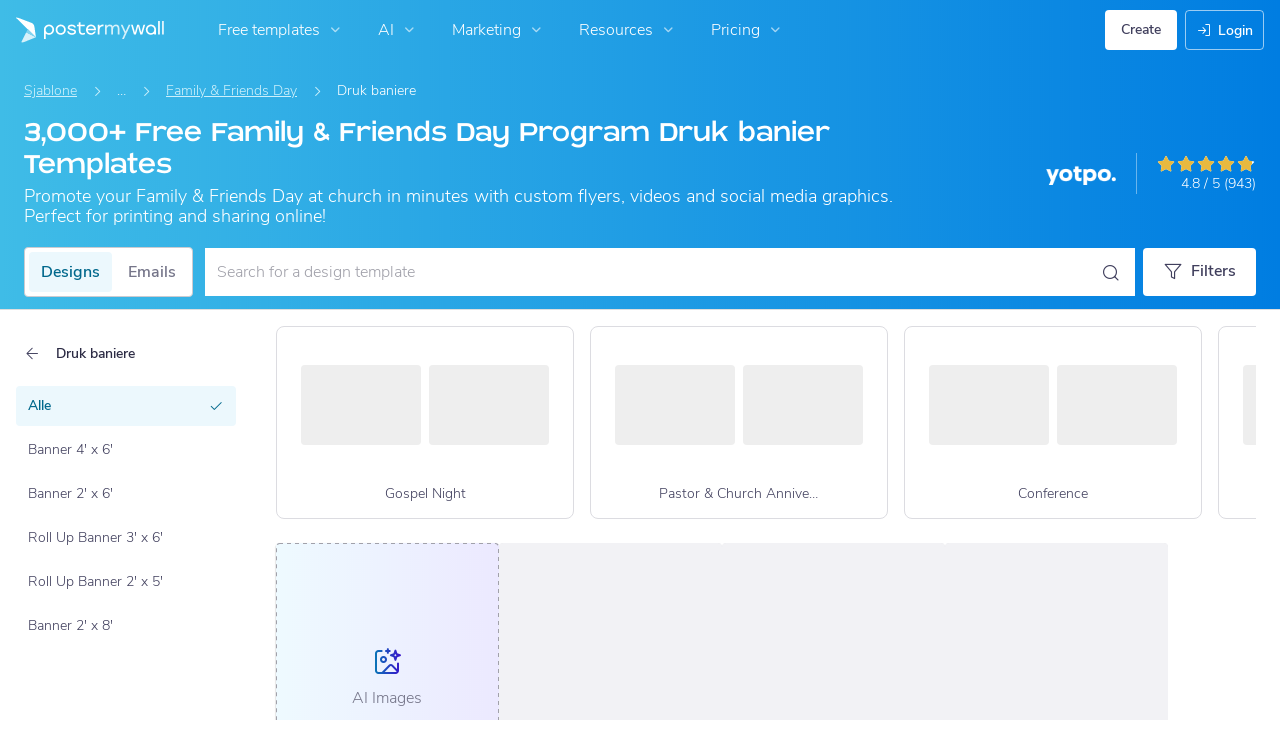

--- FILE ---
content_type: text/html; charset=UTF-8
request_url: https://af.postermywall.com/index.php/s/family-and-friends-day-program-template/banners/all/ds
body_size: 53830
content:


<!doctype html>
<!--[if lt IE 7]>
<html class="no-js ie6 oldie" lang="af"> <![endif]-->
<!--[if IE 7]>
<html class="no-js ie7 oldie" lang="af"> <![endif]-->
<!--[if IE 8]>
<html class="no-js ie8 oldie" lang="af"> <![endif]-->
<!--[if IE 9]>
<html class="no-js ie9" lang="af"> <![endif]-->
<!--[if gt IE 8]><!-->
<html class="no-js " lang="af"> <!--<![endif]-->
<head>
    
<meta charset="utf-8">
<meta name="theme-color" content="#3fbce7">
<title>3K+ Free Family &amp; Friends Day Program Druk Banier Templates | PosterMyWall</title>
<meta name="description" content="Create your Family and Friends day program flyers in minutes. Choose from 3,000+ free templates to effortlessly promote your event with our easy-to-use tools."/>

    <meta name="robots" content="">


<meta http-equiv="X-UA-Compatible" content="IE=edge,chrome=1">
<meta name="google-site-verification" content="lIGBWY__wlI1D104k-Ptzqfwus_BEN7JbRTJmUaV8lQ"/>
<meta name="p:domain_verify" content="892f9407e0dd0bcaef517c5ab8abe3db"/>
<meta http-equiv="cleartype" content="on">

    <link rel="canonical" href="https://af.postermywall.com/index.php/s/family-and-friends-day-program-template/banners/all/ds"/>
                                    <link rel="alternate" href="https://www.postermywall.com/index.php/s/family-and-friends-day-program-template/banners/all/ds" hreflang="en"/>
                                <link rel="alternate" href="https://af.postermywall.com/index.php/s/family-and-friends-day-program-template/banners/all/ds" hreflang="af"/>
                                <link rel="alternate" href="https://id.postermywall.com/index.php/s/family-and-friends-day-program-template/banners/all/ds" hreflang="id"/>
                                <link rel="alternate" href="https://da.postermywall.com/index.php/s/family-and-friends-day-program-template/banners/all/ds" hreflang="da"/>
                                <link rel="alternate" href="https://de.postermywall.com/index.php/s/family-and-friends-day-program-template/banners/all/ds" hreflang="de"/>
                                <link rel="alternate" href="https://es.postermywall.com/index.php/s/family-and-friends-day-program-template/banners/all/ds" hreflang="es"/>
                                <link rel="alternate" href="https://fr.postermywall.com/index.php/s/family-and-friends-day-program-template/banners/all/ds" hreflang="fr"/>
                                <link rel="alternate" href="https://zu.postermywall.com/index.php/s/family-and-friends-day-program-template/banners/all/ds" hreflang="zu"/>
                                <link rel="alternate" href="https://it.postermywall.com/index.php/s/family-and-friends-day-program-template/banners/all/ds" hreflang="it"/>
                                <link rel="alternate" href="https://nl.postermywall.com/index.php/s/family-and-friends-day-program-template/banners/all/ds" hreflang="nl"/>
                                <link rel="alternate" href="https://www.postermywall.com/pl/s/family-and-friends-day-program-template/banners/all/ds" hreflang="pl"/>
                                <link rel="alternate" href="https://pt.postermywall.com/index.php/s/family-and-friends-day-program-template/banners/all/ds" hreflang="pt"/>
                                <link rel="alternate" href="https://ru.postermywall.com/index.php/s/family-and-friends-day-program-template/banners/all/ds" hreflang="ru"/>
                                <link rel="alternate" href="https://fil.postermywall.com/index.php/s/family-and-friends-day-program-template/banners/all/ds" hreflang="fil"/>
                                <link rel="alternate" href="https://th.postermywall.com/index.php/s/family-and-friends-day-program-template/banners/all/ds" hreflang="th"/>
                                <link rel="alternate" href="https://zh-cn.postermywall.com/index.php/s/family-and-friends-day-program-template/banners/all/ds" hreflang="zh-CN"/>
                            <link rel="alternate" href="https://www.postermywall.com/index.php/s/family-and-friends-day-program-template/banners/all/ds" hreflang="x-default"/>
                
<meta name="mobile-web-app-capable" content="yes">
<meta name="apple-mobile-web-app-status-bar-style" content="black-translucent">
<meta name="twitter:card" content="Summary">
<meta name="twitter:site" content="@postermywall">

    <meta property="fb:admins" content="508966358,658005786"/>
    <meta property="fb:app_id" content="270549478324"/>
    <meta property="og:image" content="https://d1csarkz8obe9u.cloudfront.net/assets/OG-images-church-flyers.png"/>
    <meta property="og:site_name" content="PosterMyWall"/>
    <meta property="og:url" content="https://af.postermywall.com/index.php/s/family-and-friends-day-program-template/banners/all/ds"/>
    <meta property="og:title" content="3K+ Free Family &amp; Friends Day Program Druk Banier Templates"/>
    <meta property="og:description" content="Create your Family and Friends day program flyers in minutes. Choose from 3,000+ free templates to effortlessly promote your event with our easy-to-use tools."/>
    <meta property="og:type" content="website"/>
<link rel="icon" type="image/x-icon" href="https://af.postermywall.com/favicon.ico?v=5"/>
<link rel="shortcut icon" type="image/x-icon" href="https://af.postermywall.com/favicon.ico?v=5"/>
<!-- Optimization for modern browsers to preload the font-family, or else the execution of CSS is blocked till these download.
 Resource: https://web.dev/uses-rel-preload/?utm_source=lighthouse&utm_medium=unknown -->
<link rel="preload" href="https://d1csarkz8obe9u.cloudfront.net/assets/fonts/NunitoSans/NunitoSans-Regular.woff2" as="font" type="font/woff2"
      crossorigin="anonymous">
<link rel="preload" href="https://d1csarkz8obe9u.cloudfront.net/assets/fonts/NunitoSans/NunitoSans-Bold.woff2" as="font" type="font/woff2"
      crossorigin="anonymous">


<link rel="apple-touch-icon" sizes="57x57" href="https://af.postermywall.com/apple-touch-icon-57x57.png?v=5">
<link rel="apple-touch-icon" sizes="60x60" href="https://af.postermywall.com/apple-touch-icon-60x60.png?v=5">
<link rel="apple-touch-icon" sizes="72x72" href="https://af.postermywall.com/apple-touch-icon-72x72.png?v=5">
<link rel="apple-touch-icon" sizes="76x76" href="https://af.postermywall.com/apple-touch-icon-76x76.png?v=5">
<link rel="apple-touch-icon" sizes="114x114" href="https://af.postermywall.com/apple-touch-icon-114x114.png?v=5">
<link rel="apple-touch-icon" sizes="120x120" href="https://af.postermywall.com/apple-touch-icon-120x120.png?v=5">
<link rel="apple-touch-icon" sizes="144x144" href="https://af.postermywall.com/apple-touch-icon-144x144.png?v=5">
<link rel="apple-touch-icon" sizes="152x152" href="https://af.postermywall.com/apple-touch-icon-152x152.png?v=5">
<link rel="apple-touch-icon" sizes="180x180" href="https://af.postermywall.com/apple-touch-icon-180x180.png?v=5">
<link rel="icon" type="image/png" href="https://af.postermywall.com/favicon-32x32.png?v=5" sizes="32x32">
<link rel="icon" type="image/png" href="https://af.postermywall.com/android-chrome-192x192.png?v=5" sizes="192x192">
<link rel="icon" type="image/png" href="https://af.postermywall.com/favicon-96x96.png?v=5" sizes="96x96">
<link rel="icon" type="image/png" href="https://af.postermywall.com/favicon-16x16.png?v=5" sizes="16x16">
<link rel="manifest" href="https://af.postermywall.com/manifest.json?v=5">
<link rel="mask-icon" href="https://af.postermywall.com/safari-pinned-tab.svg" color="#5bbad5">
<meta name="apple-mobile-web-app-title" content="PosterMyWall">
<meta name="application-name" content="PosterMyWall">
<meta name="msapplication-TileImage" content="https://af.postermywall.com/mstile-144x144.png?v=5">
<link type="text/css" rel="stylesheet" href="https://d1csarkz8obe9u.cloudfront.net/assets/asset_cache/17670905461b0cd028bdf8ea4b049b0d0569dfb21d.css" media="screen, print" />
<link type="text/css" rel="stylesheet" href="https://d1csarkz8obe9u.cloudfront.net/assets/asset_cache/176214505907206a2fd0305dd27133558107e5fbe4.css" media="screen" />
<link type="text/css" rel="stylesheet" href="https://d1csarkz8obe9u.cloudfront.net/assets/asset_cache/1767090546808eb1e859c44cfea623420beebb3aab.css" media="print" />
<link type="text/css" rel="stylesheet" href="https://d1csarkz8obe9u.cloudfront.net/assets/asset_cache/17664017308b5894779d2a2dfe5200f1288cc59bd6.css" media="screen" />

    <meta name="data-csrf-name" content="csrf_token">
    <meta name="data-csrf-token" content="7268d8d6239954970df4eb14a9dc2012">

<script type="text/javascript">
    /**
     * Checks if ECMA6 is supported. Returns true if supported, false
     * otherwise.
     *
     * @return {boolean}
     */
    function isECMA6Supported() {
        "use strict";

        if (typeof Symbol === "undefined") return false;

        try {
            // Using eval won't throw a syntax error
            eval("class Foo {}");
            eval("var bar = (x) => x+1");
        } catch (e) {
            return false;
        }

        return true;
    }

    function isBrowserSupported() {
        try {
            return (('IntersectionObserver' in window) &&
                ('ResizeObserver' in window) &&
                ('IntersectionObserverEntry' in window) &&
                ('intersectionRatio' in window.IntersectionObserverEntry.prototype));

        } catch (e) {
            return false;
        }
    }

    window.addEventListener('DOMContentLoaded', function () {
        if (!isECMA6Supported() || !isBrowserSupported()) {
            var banner = document.getElementsByClassName('js-unsupported-browser-banner');

            if (banner.length > 0) {
                banner[0].style.display = 'block';
            }
        }
    });

</script><script type="text/javascript">

    if (typeof PMW === 'undefined') {
        window.PMW = {};
    }
    PMW.SERVER_ROOT = "https://af.postermywall.com/index.php/";

    // WARNING: ONLY USE PMW.BASE_URL DIRECTLY IF ONLY THE BASEPATH FOR THE ENGLISH DOMAIN IS NEEDED, E.G., https://www.postermywall.com/
    // FOR OTHER CASES, PLEASE REFER TO USAGES OF PMW.util.site_url(), PMW.util.asset_url(), or PMW.util.homepage_url()
    PMW.BASE_URL = "https://af.postermywall.com/";
    PMW.DOMAIN = ".postermywall.com";
    PMW.FB_APP_ID = "270549478324";
    PMW.FB_GRAPH_VERSION = "v20.0";
    PMW.FB_LOCALE_CODE = "en_US";
    PMW.GOOGLE_APP_ID = "995470834719-urg5u3hve3gd5ucmgc81e7ip53ncr3mq.apps.googleusercontent.com";
    PMW.freeGettyContentForPremiumUsers = "1";
    PMW.STRIPE_PUBLIC_KEY = "pk_live_uGzZsmP05C9aYOj3WR9BsnU3";
    PMW.VERSION = 1777;
    PMW.HTML_VERSION = 2669;
    PMW.LANGUAGE = "af";
    PMW.RECAPTCHA_V3_KEY = "6LcbCMUUAAAAACdWGrwWjTvzPkSLh_qwTrIxMXqe";
    PMW.RECAPTCHA_V2_KEY = "6LecVqUeAAAAAL23dZHNBsvDewM3HtioOdBXGhCn";
        PMW.ONLINE_ADS_TRACKING_ENABLED = "1";
    PMW.NAV_EXPERIMENTS = [];
    PMW.GTM_CONTAINER_ID = "GTM-N2XPNNF";
    PMW.enableGTM = true;
        PMW.currencyShowsDecimals = ["USD","AUD","CAD","GBP","EUR","ZAR"];
    PMW.needMoreEmailTemplatesForFilter = parseInt("5");
    PMW.needMoreTemplatesForSearchTerm = parseInt("20");
    PMW.showNewPublishDialog = "1"
    PMW.enableMyStuffMultipagesUI = ""
    PMW.doShowNotifications = "1";

    /**
     * This function is called inline in header.php and uses the user's cookie
     * to determine if they're logged in and render their name and utility links
     * for logged in users in the header of the website. This technique is used
     * to allow us to use the same cached HTML for public pages, regardless of
     * whether the user is logged in and new.
     */
    window.initPMWHeader = function () {

        const collapsibleListsContainers = document.querySelectorAll('.js-collapsible-lists'),
            hamburgerListContainer = document.getElementById('nav-hamburger-list-container'),
            navScrollContainers = document.querySelectorAll('.js-scroll-container'),
            createButtonCheckbox = document.getElementById('create-design-cta-checkbox'),
            LIST_VERTICAL_SPACING_OFFSET = 150,
            LIST_VERTICAL_BOTTOM_SCROLL_OFFSET = 10,
            USER_TYPE_STUDENT = 'student',
            USER_TYPE_DESIGNER = 'designer',
            NEW_USER_NAME_ENCODED = 'new+user';

        let lastScrollTop = 0;


        /**
         * Sets the HTML of an element.
         * @param {String} id The element's ID
         * @param {String} h HTML string
         */
        function i(id, h) {
            var e = document.getElementById(id);
            if (e) {
                e.innerHTML = h;
            }
        }

        /**
         * Retrieves the value of a cookie.
         * @param {String} name Name of cookie
         * @returns Mixed Value of cookie or null
         */
        function readCookie(name) {
            let nameEQ = name + '=',
                ca = document.cookie.split(';');
            for (let i = 0; i < ca.length; i++) {
                let c = ca[i];
                while (c.charAt(0) === ' ')
                    c = c.substring(1, c.length);
                if (c.indexOf(nameEQ) === 0)
                    return c.substring(nameEQ.length, c.length);
            }
            return null;
        }

        function escapeHTML(unsafeStr) {
            if (unsafeStr === null || unsafeStr === '') {
                return unsafeStr;
            }

            return unsafeStr
                .replace(/&/g, '&amp;')
                .replace(/</g, '&lt;')
                .replace(/>/g, '&gt;')
                .replace(/\"/g, '&quot;')
                .replace(/\'/g, '&#39;')
                .replace(/\//g, '&#x2F;');
        }

        /**
         *
         * @param auth
         * @param userName
         * @returns {boolean}
         */
        function isUserLoggedIn(auth, userName) {
            return auth.length > 1 && userName !== null && userName !== NEW_USER_NAME_ENCODED;
        }

        /**
         *
         * @param {Array} auth
         * @returns {boolean}
         */
        function isUserStudent(auth) {
            return typeof auth[1] !== 'undefined' && auth[1] === USER_TYPE_STUDENT;
        }

        function isUserDesigner(auth) {
            return typeof auth[1] !== 'undefined' && auth[1] === USER_TYPE_DESIGNER;
        }

        let n = document.getElementById('nav');

        if (n) {
            if (n.hasAttribute('data-skip-init')) {
                return;
            }

            let name = escapeHTML(readCookie('pmwn')),
                auth = readCookie('pmwi2');


            /**
             *
             * @param el
             * @returns {boolean}
             */
            function isHiddenInDOM(el) {
                return el.offsetParent === null;
            }

            function isHalloween() {
                const dateToday = new Date(),
                    year = dateToday.getFullYear();

                return (new Date('October 1 ' + year) <= dateToday) && (new Date('November 1 ' + year) > dateToday);
            }

            function isChristmasSeason() {
                const dateToday = new Date(),
                    year = dateToday.getFullYear();

                return (new Date('December 1 ' + year) <= dateToday) && (new Date('December 31 ' + year) > dateToday);
            }

            /**
             * @param {object} userInfo
             * @param {string} userInfo.team_name
             * @param {string} userInfo.user_email
             */
            function setTeamInfoInNavDropdowns(userInfo) {
                if (userInfo && userInfo.team_name && isUserPremium()) {
                    const teamNameListItem = document.querySelector('.js-team-name-list-item');
                    if (teamNameListItem) {
                        teamNameListItem.classList.remove('_hidden');
                    }

                    const teamName = document.querySelector('.js-team-name');
                    if (teamName) {
                        teamName.innerHTML = userInfo.team_name;
                    }
                }
            }

            /**
             * @param {object} userInfo
             * @param {string} userInfo.show_team_icon
             */
            function setProfilePictureTeamIcon(userInfo) {
                if (isUserPremium() && userInfo.show_team_icon) {
                    const profilePictureTeamIcon = document.querySelector('.js-navuser-team-icon');
                    if (profilePictureTeamIcon) {
                        profilePictureTeamIcon.classList.remove('_hidden');
                    }
                }
            }

            /**
             * @param {string} userName
             * @param {object} userInfo
             * @param {string} userInfo.team_name
             * @param {string} userInfo.user_email
             * @param {string} userInfo.show_team_icon
             */
            function setUserInfoInNavDropdowns(userName, userInfo) {
                document.getElementById('profile-container').setAttribute('title', userName);
                i('ulname', userName);
                i('ulname-toggled', userName);
                if (userInfo && userInfo.user_email) {
                    const subText = document.querySelector('.js-email-subtext');
                    if (subText) {
                        subText.innerHTML = userInfo.user_email;
                    }
                }
                setTeamInfoInNavDropdowns(userInfo);
                setProfilePictureTeamIcon(userInfo);
            }

            /**
             *
             * @param {Array} auth
             * @param nav
             */
            function setNavClassesForLoggedInUser(auth, nav) {
                if (isUserStudent(auth)) {
                    nav.className += ' -student';
                }

                if (isUserDesigner(auth)) {
                    nav.className += ' -designer';
                }

                nav.className += ' -loggedin';

                if (isUserPremium()) {
                    nav.className += ' -premium';
                } else {
                    nav.className += ' -payg';
                }
            }

            /**
             *
             * @param {string|null} profilePictureCookie
             * @param {Element} img
             * @param {string} imageSrc
             */
            function setProfilePictureSrc(profilePictureCookie, img, imageSrc) {
                if (profilePictureCookie !== null && profilePictureCookie.length > 1) {
                    img.onerror = function () {
                        this.src = imageSrc;
                        img.onerror = null; // prevent recursion incase the default doesn't load either
                    };

                    img.src = decodeURIComponent(profilePictureCookie);
                } else {
                    img.src = imageSrc;
                }
            }

            function initLogoForLoggedInUser() {
                let logo = document.getElementById('logo');

                logo.setAttribute('aria-label', 'Go to My Stuff');
                logo.addEventListener('click', function (e) {
                    e.preventDefault();
                    window.location.href = PMW.SERVER_ROOT + 'posters/mine';
                });
            }

            function getPremiumLevelFromSubscriptionDetailsCookie() {
                const c = readCookie('pmwsd');
                let premiumLevel = 0;
                if (typeof c === 'string') {
                    let p = c.split('~');
                    if (p.length > 1) {
                        premiumLevel = parseInt(p[1]);
                    }
                }
                return premiumLevel;
            }

            function isUserPremium() {
                return getPremiumLevelFromSubscriptionDetailsCookie() > 0;
            }

            function initProfilePictureForLoggedInUser() {
                const pp = readCookie('pmwpp'),
                    ppc = document.getElementById('profile-container'),
                    img = document.getElementById('user-profile-picture-container'),
                    dropdownAvatarImg = document.querySelector('.avatar-profile-picture-container'),
                    nameContainer = document.getElementById('username');

                let durl = ppc.getAttribute('data-default-src');
                nameContainer.setAttribute('href', nameContainer.getAttribute('data-href'));

                if (isHalloween()) {
                    durl = ppc.getAttribute('data-halloween-default-src');
                }

                if (isChristmasSeason()) {
                    durl = ppc.getAttribute('data-christmas-default-src');
                }
                setProfilePictureSrc(pp, img, durl);

                if (dropdownAvatarImg) {
                    setProfilePictureSrc(pp, dropdownAvatarImg, durl);
                }
                img.className += 'profile-picture';
            }

            async function fetchUserInfo() {
                /** @type {HTMLFormElement | null} */
                const navForm = document.querySelector('.js-avatar-list-item-form');

                if (!navForm) {
                    return null;
                }

                navForm.addEventListener('submit', (event) => {
                    event.preventDefault();
                });

                try {
                    const response = await fetch(navForm.action, {
                        method: navForm.method,
                        headers: {'Accept': 'application/json'}
                    });

                    if (!response) {
                        return null;
                    }

                    const responseData = await response.json();
                    return responseData.data;
                } catch (error) {
                    return null;
                }
            }

            function initNavEditProfileClick() {
                const editProfileItem = document.querySelector('.js-avatar-list-item-form-container');

                if (editProfileItem) {
                    editProfileItem.addEventListener('click', function () {
                        window.location.href = editProfileItem.getAttribute('data-href');
                    });
                }
            }

            function initUserProfileIconDisplay() {
                if (typeof auth !== 'string') {
                    return;
                }

                let p = auth.split('.');
                if (isUserLoggedIn(p, name)) {
                    name = decodeURIComponent(name.replace(/\+/g, ' '));
                    if (isUserStudent(p)) {

                        n.className += ' -student';
                    }
                    setNavClassesForLoggedInUser(p, n);

                    initLogoForLoggedInUser();
                    initProfilePictureForLoggedInUser();
                }

                const la = readCookie('pmwla');
                if (la && n) {
                    n.className += ' -su';
                }
            }

            async function initUserInfoDisplay() {
                if (typeof auth !== 'string') {
                    return;
                }

                let p = auth.split('.');
                let userInfo;
                if (isUserLoggedIn(p, name)) {
                    try {
                        userInfo = await fetchUserInfo();
                    } catch (error) {
                        userInfo = null;
                    }

                    name = decodeURIComponent(name.replace(/\+/g, ' '));
                    setUserInfoInNavDropdowns(name, userInfo);
                    setProfilePictureTeamIcon(userInfo);
                }
            }

            function initProfileIconClick() {
                const navUser = document.getElementById('navuser');

                if (navUser) {
                    navUser.addEventListener('click', function (event) {
                        this.classList.toggle('keep-open');
                        event.stopPropagation();
                    });

                    window.addEventListener('click', function (event) {
                        if (navUser.classList.contains('keep-open')) {
                            if (event.target && !navUser.contains(event.target)) {
                                navUser.classList.remove('keep-open');
                            }
                        }
                    });
                }
            }

            /**
             * element can be at the top of its scroll container if it has either:
             *   - not scrolled
             *   - scrolled to top
             * @param el
             * @returns {boolean}
             */
            function isScrollElementAtTop(el) {
                return el.scrollTop === 0;
            }

            function doesElementNeedScroll(el) {
                return !((el.scrollHeight - el.clientHeight) === 0);
            }

            function hasElementScrolledToBottom(el) {
                return (el.scrollTop === (el.scrollHeight - el.offsetHeight)
                    || Math.abs(el.scrollTop - (el.scrollHeight - el.offsetHeight)) < LIST_VERTICAL_BOTTOM_SCROLL_OFFSET);
            }

            function getOffsetToScrollBy(scrollContainer) {
                const item = scrollContainer.querySelector('.js-nav-list-item'),
                    remainingContainerScrollHeight = scrollContainer.scrollHeight - scrollContainer.offsetHeight - scrollContainer.scrollTop,
                    scrollOffset = item && item.offsetHeight > 0 ? item.offsetHeight * 5 : 200;
                return Math.min(remainingContainerScrollHeight, scrollOffset);
            }

            function smoothScrollDown(scrollContainer) {
                scrollContainer.scrollBy({
                    top: getOffsetToScrollBy(scrollContainer),
                    left: 0,
                    behavior: 'smooth',
                });
            }

            /**
             *
             * @param element
             */
            function hideElement(element) {
                addClass(element, '_hidden');
            }

            /**
             *
             * @param element
             */
            function showElement(element) {
                removeClass(element, '_hidden');
            }

            function addClass(el, c) {
                if (el.className.indexOf(c) === -1) {
                    el.className += ' ' + c;
                }
            }

            function removeClass(el, c) {
                const cName = el.className;
                if (cName.length > 0 && cName.indexOf(c) !== -1) {
                    el.className = cName.replace(c, '');
                }
            }

            /**
             *
             * @param {Element} el
             * @param {string} className
             * @returns {boolean}
             */
            function hasClass(el, className) {
                return el.classList.contains(className);
            }

            /**
             *
             * @param elementsList
             * @param el
             * @returns {boolean}
             */
            function isElementFirstChild(elementsList, el) {
                return el && el === elementsList[0];
            }


            /**
             * Hides the element when the user clicks outside the element's container.
             * The hiding method is setting the checkbox.checked property to false.
             *
             * @param {string} elID
             * @param {string} containerID
             * @param {string} checkboxID
             */
            function hideElementOnOutsideClick(elID, containerID, checkboxID) {
                const el = document.getElementById(elID),
                    container = document.getElementById(containerID),
                    checkbox = document.getElementById(checkboxID);

                const outsideClickListener = function (event) {
                    if ((container && el && checkbox) && !container.contains(event.target) && !el.contains(event.target)) {
                        checkbox.checked = false;
                    }
                };

                document.addEventListener('click', outsideClickListener);
            }

            function onMobileCreateModalCloseClick() {
                const closeBtn = document.getElementById('mobile-create-close-button');

                if (closeBtn) {
                    closeBtn.addEventListener('click', function () {
                        const checkbox = document.getElementById('create-design-cta-checkbox');
                        if (checkbox) {
                            checkbox.checked = false;
                        }
                    });
                }
            }

            function hideMobileCreateModalOnOutsideClick() {
                const el = document.getElementById('create-design-cta-container'),
                    backdrop = document.getElementById('nav-create-design-dropdown'),
                    checkbox = document.getElementById('create-design-cta-checkbox');

                const outsideClickListener = function (event) {
                    if ((el && checkbox) && (!el.contains(event.target)) || event.target.id === backdrop.id) {
                        checkbox.checked = false;
                    }
                };

                document.addEventListener('click', outsideClickListener);
            }

            function initMobileCreateModal() {
                hideMobileCreateModalOnOutsideClick();
                onMobileCreateModalCloseClick();
            }

            function resetHamburgerListScroll() {
                hamburgerListContainer.scrollTop = 0;
                lastScrollTop = 0;
            }

            function resetHamburgerListWidth() {
                hamburgerListContainer.style.width = 'auto';
            }

            function bringNavPanelInView(navPanel) {
                removeClass(document.querySelector('.js-nav-panel.-in'), '-in');
                addClass(navPanel, '-in');
            }


            /**
             * updates the width of the hamburger according to the current active panel, resets the scroll and the scroll overlays inside the list
             */
            function resetHamburgerList() {
                resetHamburgerListWidth();
                updateHamburgerListContainerWidth();
                resetHamburgerListScroll();
                onNavDropdownScroll(hamburgerListContainer);
            }

            function openSecondaryList() {
                bringNavPanelInView(document.querySelector(this.getAttribute('data-for-selector')));
                resetHamburgerList();
            }

            function onBackBtnClick() {
                bringNavPanelInView(document.querySelector('.js-hamburger-main-menu'));
                resetHamburgerList();
            }

            function initHamburgerMenu() {
                const secondaryListOpeners = document.querySelectorAll('.js-opens-list'),
                    backBtns = document.querySelectorAll('.js-back-btn');

                secondaryListOpeners.forEach(function (navItem) {
                    navItem.addEventListener('click', openSecondaryList);
                });

                backBtns.forEach(function (btn) {
                    btn.addEventListener('click', onBackBtnClick);
                });

                updateHamburgerListContainerHeight();
            }

            initMobileCreateModal();
            hideElementOnOutsideClick('mobile-search', 'mobile-search-options', 'mobile-search-bar');
            hideElementOnOutsideClick('nav-create-design-dropdown', 'create-design-cta-container', 'create-design-cta-checkbox');
            hideElementOnOutsideClick('nav-hamburger-list-container', 'nav-hamburger-container', 'nav-hamburger-menu');

            let mobileSearchBar = document.getElementById('mobile-search-bar');

            if (mobileSearchBar) {
                mobileSearchBar.addEventListener('change', function () {
                    if (this.checked) {
                        document.getElementById('nav-mobile-search-input').focus();
                    } else {
                        document.getElementById('nav-mobile-search-input').blur();
                    }
                });
            }

            window.addEventListener('resize', function () {
                updateHamburgerListContainerHeight();
                handleScrollableContainersScroll();
                setCollapsedStateForCollapsibles();
            });

            /**
             * To update the scrollable area of the nav dropdown
             */
            function updateHamburgerListContainerHeight() {
                document.getElementById('nav-hamburger-list-container').style = 'max-height: ' + Math.abs(window.innerHeight - LIST_VERTICAL_SPACING_OFFSET) + 'px;';
            }

            function updateHamburgerListContainerWidth() {
                const width = hamburgerListContainer.querySelector('.js-nav-panel.-in').offsetWidth;
                hamburgerListContainer.style.width = width + 'px';
            }

            function handleScrollableContainersScroll() {
                navScrollContainers.forEach(function (scrollContainer) {
                    onNavDropdownScroll(scrollContainer);
                });
            }

            function onScrollBtnClick() {
                const scrollContainer = document.querySelector(this.getAttribute('data-for-selector'));
                smoothScrollDown(scrollContainer);
            }

            function initScrollableLists() {
                const scrollButtons = document.querySelectorAll('.js-btn-show-more');

                scrollButtons.forEach(function (btn) {
                    btn.addEventListener('click', onScrollBtnClick);
                });

                navScrollContainers.forEach(function (scrollContainer) {
                    scrollContainer.addEventListener('scroll', onNavDropdownScroll.bind(this, scrollContainer), {passive: true});
                    onNavDropdownScroll(scrollContainer);
                });
            }

            /**
             * handles scroll for a dropdown and hides/shows the overlays at the top and bottom depending on scroll position
             *
             * @param dropdown
             */
            function onNavDropdownScroll(dropdown) {
                const dropdownList = dropdown.closest('.dropdown-list'),
                    btnOverlayBottom = dropdownList.querySelector('.js-bottom-overlay'),
                    btnOverlayTop = dropdownList.querySelector('.js-top-overlay');

                if (isScrollElementAtTop(dropdown)) {
                    if (doesElementNeedScroll(dropdown)) {
                        hideElement(btnOverlayTop);
                        showElement(btnOverlayBottom);
                    } else {
                        hideElement(btnOverlayTop);
                        hideElement(btnOverlayBottom);
                    }
                } else if (hasElementScrolledToBottom(dropdown)) {
                    showElement(btnOverlayTop);
                    hideElement(btnOverlayBottom);
                } else {
                    showElement(btnOverlayTop);
                    showElement(btnOverlayBottom);
                }
            }

            /**
             *
             * @param iconParent
             * @returns {boolean}
             */
            function isCollapseIconVisible(iconParent) {
                return !isHiddenInDOM(iconParent.querySelector('.js-collapse-icon'));
            }

            /**
             * collapses a list, shows the caret icon, and enables its hover state.
             * @param list
             */
            function collapseList(list) {
                addClass(list, '-collapsed');
                removeClass(list.querySelector('.js-collapse-icon'), '-invisible');
                enableCollapsibleListHeaderHover(list);
            }

            /**
             *
             * @param lists
             * @param listToIgnore any list to ignore when collapsing lists
             */
            function collapseLists(lists, listToIgnore = null) {
                lists.forEach(function (collapsibleList) {
                    if (listToIgnore !== collapsibleList) {
                        collapseList(collapsibleList);
                    }
                });
            }

            /**
             *
             * @param {Array.<Element>} lists
             */
            function expandLists(lists) {
                lists.forEach(function (list) {
                    removeClass(list, '-collapsed');
                    enableCollapsibleListHeaderHover(list);
                });
            }

            /**
             * expand a list, hide the caret icon, and disable hover
             * @param list
             */
            function expandList(list) {
                const parentLists = list.closest('.js-collapsible-lists').querySelectorAll('.js-collapsible');
                collapseLists(parentLists, list);
                removeClass(list, '-collapsed');
                addClass(list.querySelector('.js-collapse-icon'), '-invisible');
                disableCollapsibleListHeaderHover(list);
            }

            function enableCollapsibleListHeaderHover(list) {
                removeClass(list.querySelector('.js-collapse-list'), '-no-hover');
            }

            function disableCollapsibleListHeaderHover(list) {
                addClass(list.querySelector('.js-collapse-list'), '-no-hover');
            }

            function handleListCollapse(e) {
                if (!isCollapseIconVisible(this)) {
                    return;
                }

                e.preventDefault();
                e.stopImmediatePropagation();
                const list = this.closest('.js-collapsible');
                hasClass(list, '-collapsed') ? expandList(list) : collapseList(list);
            }

            /**
             *
             * @param listsContainer
             * @returns {boolean}
             */
            function areListsCollapsed(listsContainer) {
                return listsContainer.querySelectorAll('.js-collapsible.-collapsed').length !== 0;
            }

            /**
             * initialises collapsed state for collapsible lists given the list container.
             * If there are no already collapsed lists and the collapse btn is visible, then we collapse all the lists
             * except the first list.
             * if the collapse button is not visible but we have some collapsed lists, then expand all of them
             * @param listsContainer
             */
            function setCollapsedStateForLists(listsContainer) {
                const collapsibleLists = listsContainer.querySelectorAll('.js-collapsible'),
                    expandedList = listsContainer.querySelector('.js-collapsible:not(.-collapsed)'),
                    listToKeepExpanded = expandedList ? expandedList : collapsibleLists[0],
                    collapsibleIconVisible = isCollapseIconVisible(listsContainer);

                if (!collapsibleIconVisible && areListsCollapsed(listsContainer)) {
                    expandLists(collapsibleLists);
                    return;
                }

                if (!collapsibleIconVisible && window.innerWidth > 1430) {
                    return;
                }

                if (listToKeepExpanded !== undefined) {
                    expandList(listToKeepExpanded);
                    if (collapsibleLists.length > 0) {
                        collapseLists(collapsibleLists, listToKeepExpanded);
                    }
                } else if (collapsibleLists.length > 0) {
                    collapseLists(collapsibleLists, null);
                }
            }


            function setCollapsedStateForCollapsibles() {
                collapsibleListsContainers.forEach(function (container) {
                    setCollapsedStateForLists(container);
                });
            }

            /**
             * initialises the dropdown lists can be collapsed on smaller screen sizes
             */
            function initCollapsibleLists() {
                const collapseBtns = document.querySelectorAll('.js-collapse-list');
                collapseBtns.forEach(function (btn) {
                    btn.addEventListener('click', handleListCollapse);
                });

                setCollapsedStateForCollapsibles();
            }

            function closeCreateDropdown() {
                createButtonCheckbox.checked = false;
            }

            /**
             * initializes the handlers on other nav items so that the create from scratch dropdown, if open, can be closed if the user hovers on them.
             */
            function initCreateButtonClosing() {
                const otherNavItemContainers = document.querySelectorAll('.js-opens-dropdown');
                otherNavItemContainers.forEach(function (navItemContainer) {
                    navItemContainer.addEventListener('mouseenter', closeCreateDropdown);
                });
            }

            /**
             * Removes marketing banner if cookie is set for not showing banner.
             * This is done in JS to run on pages that get cached. Code in header file to ensure that no CLS occurs when removing banners.
             */
            function removeMarketingBannerIfCookieSet() {
                const marketingBanner = document.getElementsByClassName('js-nav-notification'),
                    iconCloseBanner = document.getElementsByClassName('js-icon-close-banner');

                if (iconCloseBanner.length && readCookie(iconCloseBanner[0].getAttribute('data-close-cookie'))) {
                    marketingBanner[0].remove();
                }
            }

            function initDesignTemplatesHeaderLink() {
                const designsHeader = document.querySelector('.js-designs-header');

                if (designsHeader) {
                    if (auth && isUserLoggedIn(auth.split('.'), name)) {
                        designsHeader.href = designsHeader.getAttribute('data-sizes-url');
                    } else {
                        designsHeader.href = designsHeader.getAttribute('data-gallery-url');
                    }
                }
            }

            function initNavFormItemClickHandler(listItemFormContainer) {
                listItemFormContainer.addEventListener('click', function () {
                    const form = listItemFormContainer.querySelector('.js-list-item-form');
                    if (form) {
                        const submitButton = form.querySelector('.js-submit-btn');
                        if (submitButton) {
                            submitButton.click();
                        }
                    }
                });
            }

            function initClickHandlersForNavFormItems() {
                const listItemFormContainers = document.querySelectorAll('.js-list-item-form-container');
                listItemFormContainers.forEach(function (listItemFormContainer) {
                    initNavFormItemClickHandler(listItemFormContainer);
                });
            }

            function initGA4TrackingForCreateButtons() {
                let navCreateButtons = document.querySelectorAll('.js-create-nav-button .list-item-content');
                navCreateButtons.forEach(function (btn) {
                    btn.addEventListener('click', function () {
                        const events = $(this).attr('data-event-name').split(',');
                        events.forEach(function (eventName) {
                            PMW.gtm.trackGA4CustomEvent(eventName);
                        });
                    });
                });
            }

            function initGA4TrackingForLinks() {
                let navLinks = document.querySelectorAll('#nav a');
                navLinks.forEach(function (link) {
                    link.addEventListener('click', function (e) {
                        e.preventDefault();
                        const eventName = $(this).attr('data-event-name');
                        if (eventName) {
                            PMW.gtm.trackGA4CustomEvent(eventName);
                        }
                        setTimeout(function () {
                            window.location.href = link.getAttribute('href');
                        }, 300);
                    })
                });
            }

            function isInPWA() {
                const mqStandAlone = '(display-mode: standalone)';
                const nav = navigator;

                return (nav && typeof nav === 'object' && nav.standalone && nav.standalone) || window.matchMedia(mqStandAlone).matches;
            }

            function getTransitionEndEventToUse() {
                const transitions = {
                    'transition': 'transitionend',
                    'OTransition': 'oTransitionEnd',
                    'MozTransition': 'transitionend',
                    'WebkitTransition': 'webkitTransitionEnd',
                };

                let el = document.createElement('fakeelement');

                for (let t in transitions) {
                    if (el.style[t] !== undefined) {
                        return transitions[t];
                    }
                }
            }


            function initPWAHeader() {
                const loadingBar = document.querySelector('.js-page-loading-bar');

                if (!isInPWA() || !loadingBar) {
                    return;
                }

                const transitionEndEvent = getTransitionEndEventToUse();

                removeClass(loadingBar, '_hidden');
                removeClass(loadingBar, 'opacity-0');
                window.onbeforeunload = function () {
                    loadingBar.style.width = '20%';
                }

                window.onload = function () {
                    loadingBar.style.width = '100%'
                }

                if (transitionEndEvent) {
                    loadingBar.addEventListener(transitionEndEvent, function () {
                        if (loadingBar.style.width === '100%') {
                            addClass(loadingBar, '_opacity-0');
                        }
                    })
                }
            }

            initHamburgerMenu();
            initCreateButtonClosing();
            initCollapsibleLists();
            initUserProfileIconDisplay();
            initUserInfoDisplay();
            initProfileIconClick();
            initNavEditProfileClick();
            initScrollableLists();
            removeMarketingBannerIfCookieSet();
            initDesignTemplatesHeaderLink();
            initClickHandlersForNavFormItems();
            initGA4TrackingForCreateButtons();
            initGA4TrackingForLinks();
            initPWAHeader();
        }
    };
</script>

<script>
    (function (m, a, z, e) {
        var s, t;
        try {
            t = m.sessionStorage.getItem('maze-us');
        } catch (err) {}

        if (!t) {
            t = new Date().getTime();
            try {
                m.sessionStorage.setItem('maze-us', t);
            } catch (err) {}
        }

        s = a.createElement('script');
        s.src = z + '?t=' + t + '&apiKey=' + e;
        s.async = true;
        a.getElementsByTagName('head')[0].appendChild(s);
        m.mazeUniversalSnippetApiKey = e;
    })(window, document, 'https://snippet.maze.co/maze-universal-loader.js', '1a2069fd-8224-4de3-b708-1d9fb39c88e4');
</script>

            <meta name="viewport" content="width=device-width, initial-scale=1.0, maximum-scale=5">
    
    <!--[if lt IE 9]><link rel="stylesheet" type="text/css" href="https://af.postermywall.com/assets/css/ie8.css" /><![endif]-->
    
</head>
<body class="js-assets-prod ">
<noscript>
    <iframe src="https://www.googletagmanager.com/ns.html?id=GTM-N2XPNNF"
            height="0" width="0" style="display:none;visibility:hidden"></iframe>
</noscript>
<header>
    <a class="accessibility-helper-link js-open-userway-accessibility-menu"
   href="javascript:void(0);"
   data-opening-text="Opening&hellip;"
   data-open-text="Open accessibility menu"
   aria-label="Open accessibility menu">Open accessibility menu</a>

<div class="accessibility-helper-link-container js-accessibility-helper-link-container">
    <i class="icon close-icon icon-close" id="js-accessibility-menu-close"></i>
    <span class="accessibility-helper-link -floated" id="pmw-accessibility-widget"
          aria-label="Open accessibility menu">
    <i class="icon accessibility-icon icon-wheelchair"></i>
</span>
</div>

<a class="accessibility-helper-link" href="#bd"
   aria-label="Skip to page content">Skip to page content</a><div class="js-unsupported-browser-banner unsupported-browser-banner" style="display: none;">You seem to be on an old web browser - most options will not work. Please <a href="https://browser-update.org/af/update-browser.html#3" target="_blank" rel="noopener">update your browser</a>.</div>

                    
        <nav class="navbar -nomargin  "
             id="nav">
            <div class="logo-container">
                <a id="logo" href="https://af.postermywall.com/" aria-label="Gaan na die tuisblad"
                   class="embedded-remove-url" data-event-name="Nav_logo">
                    <div class="logo-wrapper">

                                                                                                                            <img class="logo-img main" src="https://af.postermywall.com/assets/images/logo-postermaker.svg?ts=1767207346"
                                 alt="PosterMyWall navigation logo"/>
                            <img class="logo-img -for-mobile" src="https://af.postermywall.com/assets/images/logo-mobile.svg"
                                 alt="PosterMyWall navigation logo"/>
                                            </div>
                </a>
            </div>

            <div class="primary-nav nav-items-responsiveness" id="nav-primary-items">
                <div class="nav-item-container for-user embedded-hidden" id="my-stuff-nav-item">
                    <a class="nav-item"
                       href="https://af.postermywall.com/index.php/posters/mine#/designs"
                       data-event-name="Nav_mystuff"
                    >My Goed</a>
                </div>

                <div class="nav-item-container hide-for-student embedded-hidden">
                    <a class="nav-item js-opens-dropdown"
                       href="https://af.postermywall.com/index.php/posters/gallery"
                       data-event-name="Nav_templates"
                    >
                        <span class="for-anon">
                            <span class="visible-desktop hidden-small-laptop">Free templates</span>
                            <span class="visible-small-laptop hidden-desktop">Template</span>
                        </span>
                        <span class="for-user">Template</span>
                        <i aria-hidden="true" class="nav-item-icon icon-caret-down"></i>
                    </a>
                    <div class="dropdown-list templates-dropdown">
                        <div class="lists-container js-lists-container -cappedlaptop -verticallaptop">
                            <div class="list-container design-templates-list-container -with-header _no-border-right">
                                
<a class="nav-list-header   js-designs-header -has-hover"
 href="https://af.postermywall.com/index.php/posters/sizes" data-sizes-url="https://af.postermywall.com/index.php/posters/sizes" data-gallery-url="https://af.postermywall.com/index.php/posters/gallery" data-event-name="Nav_designs" >

<i  tabindex="-1" class="pmw-icon size-icon-20  left-icon content-disabled icon-bulk-flyers -icon-only"></i>
<span class="left-text spacing-m-l-2 body-s-bold content-body"> Designs </span>

<div class="right-part-container">
        </div>
</a>

                                <a class="personalize-recommendations-upsell"
                                   href="https://af.postermywall.com/index.php/posters/recommendations"
                                   data-event-name="Nav_designsrecommended">
                                    <div class="flex-row-align-center flex-justify-between _full-width">
                                        <div class="flex-v-row">
                                            <div class="flex-row-align-center">
                                                <span class="body-xs-bold upsell-main-text content-body spacing-m-r-1 capitalize-sentence">Aanbeveel vir jou</span>
                                                <img class="recommendation-icon" alt="" role="presentation" src="https://d1csarkz8obe9u.cloudfront.net/assets/gallery-personalized-recommendations-icon.svg"/>
                                            </div>
                                            <span class="body-xxs content-sub-text visible-large-screens">Templates handpicked for you</span>
                                        </div>
                                        <picture class="flexbox">
                                            <source srcset="https://d1csarkz8obe9u.cloudfront.net/assets/nav-personalized-recommendations-preview.png" type="image/webp">
                                            <img class="recommendation-preview-designs visible-large-screens visible-large-screens" alt="" role="presentation"
                                                 src="https://d1csarkz8obe9u.cloudfront.net/assets/nav-personalized-recommendations-preview.png"/>
                                        </picture>
                                    </div>
                                </a>

                                <div class="lists js-lists js-collapsible-lists -wrapsmalllaptop">
                                    
<ul class="nav-list js-nav-list  -flex  -collapsible js-collapsible"
    id="nav-themes-list" >
            
<li class="nav-list-item js-nav-list-item  -heading ">
    <a class="list-item-content  -heading qa-themes-link -has-border-small-screens js-collapse-list -icon-right -has-icon-content js-header-item" tabindex="-1" href="https://af.postermywall.com/index.php/posters/gallery " tabindex="-1" data-event-name="Nav_designthemes" >
    <div class="icon-container ">
                    
<i  tabindex="-1" class="pmw-icon size-icon-20  content-heading js-collapse-icon collapse-icon visible-nav-smaller-screens item-icon icon-caret-up -icon-only"></i>
            </div>
    <div class="flex-v-row">
        <div class="flex-h-row align-center justify-space-between">
        <span class="item-text body-xs-bold content-heading"
                      >
            Themes        </span>

                    </div>

            </div>

    </a></li>
            
<li class="nav-list-item js-nav-list-item   ">
    <a class="list-item-content   qa-themes-link  -icon-left" tabindex="-1" href="https://af.postermywall.com/index.php/g/christmas-posters " tabindex="-1" data-event-name="Nav_designthemes_christmasposters" >
    <div class="icon-container ">
                                </div>
    <div class="flex-v-row">
        <div class="flex-h-row align-center justify-space-between">
        <span class="item-text body-xs content-body"
                      >
            Kersfees        </span>

                    </div>

            </div>

    </a></li>
            
<li class="nav-list-item js-nav-list-item   ">
    <a class="list-item-content   qa-themes-link  -icon-left" tabindex="-1" href="https://af.postermywall.com/index.php/g/event-flyers " tabindex="-1" data-event-name="Nav_designthemes_eventflyers" >
    <div class="icon-container ">
                                </div>
    <div class="flex-v-row">
        <div class="flex-h-row align-center justify-space-between">
        <span class="item-text body-xs content-body"
                      >
            Gebeurtenisse        </span>

                    </div>

            </div>

    </a></li>
            
<li class="nav-list-item js-nav-list-item   ">
    <a class="list-item-content   qa-themes-link  -icon-left" tabindex="-1" href="https://af.postermywall.com/index.php/g/small-business-flyers " tabindex="-1" data-event-name="Nav_designthemes_smallbusinessflyers" >
    <div class="icon-container ">
                                </div>
    <div class="flex-v-row">
        <div class="flex-h-row align-center justify-space-between">
        <span class="item-text body-xs content-body"
                      >
            Kleinsake        </span>

                    </div>

            </div>

    </a></li>
            
<li class="nav-list-item js-nav-list-item   ">
    <a class="list-item-content   qa-themes-link  -icon-left" tabindex="-1" href="https://af.postermywall.com/index.php/g/church-flyers " tabindex="-1" data-event-name="Nav_designthemes_churchflyers" >
    <div class="icon-container ">
                                </div>
    <div class="flex-v-row">
        <div class="flex-h-row align-center justify-space-between">
        <span class="item-text body-xs content-body"
                      >
            Kerk        </span>

                    </div>

            </div>

    </a></li>
            
<li class="nav-list-item js-nav-list-item  -cta ">
    <a class="list-item-content  -cta  -icon-right -has-icon-content -link-smaller-screens" tabindex="-1" href="https://af.postermywall.com/index.php/posters/gallery " tabindex="-1" data-event-name="Nav_designthemes_viewall" >
    <div class="icon-container ">
                    
<i  tabindex="-1" class="pmw-icon size-icon-20   item-icon icon-arrow-right -icon-only"></i>
            </div>
    <div class="flex-v-row">
        <div class="flex-h-row align-center justify-space-between">
        <span class="item-text body-xs-bold content-heading capitalize-sentence"
                      >
            View All        </span>

                    </div>

            </div>

    </a></li>
    </ul>
                                    
<ul class="nav-list js-nav-list  -flex -unmargined-header -collapsible js-collapsible"
    >
            
<li class="nav-list-item js-nav-list-item -no-margin-two-col -heading ">
    <a class="list-item-content  -heading qa-sizes-link js-collapse-list -icon-right -has-icon-content js-header-item" tabindex="-1" href="https://af.postermywall.com/index.php/posters/sizes " tabindex="-1" data-event-name="Nav_sizes" >
    <div class="icon-container ">
                    
<i  tabindex="-1" class="pmw-icon size-icon-20  content-heading js-collapse-icon collapse-icon visible-nav-smaller-screens item-icon icon-caret-up -icon-only"></i>
            </div>
    <div class="flex-v-row">
        <div class="flex-h-row align-center justify-space-between">
        <span class="item-text body-xs-bold content-heading"
                      >
            Sizes        </span>

                    </div>

            </div>

    </a></li>
            
<li class="nav-list-item js-nav-list-item   ">
    <a class="list-item-content    -icon-left" tabindex="-1" href="https://af.postermywall.com/index.php/sizes/flyer-templates " tabindex="-1" data-event-name="Nav_sizes_flyertemplates" >
    <div class="icon-container ">
                                </div>
    <div class="flex-v-row">
        <div class="flex-h-row align-center justify-space-between">
        <span class="item-text body-xs content-body"
                      >
            Flyers        </span>

                    </div>

            </div>

    </a></li>
            
<li class="nav-list-item js-nav-list-item   ">
    <a class="list-item-content    -icon-left" tabindex="-1" href="https://af.postermywall.com/index.php/sizes/document-templates/a4-document " tabindex="-1" data-event-name="Nav_sizes_a4document" >
    <div class="icon-container ">
                                </div>
    <div class="flex-v-row">
        <div class="flex-h-row align-center justify-space-between">
        <span class="item-text body-xs content-body"
                      >
            A4        </span>

                    </div>

            </div>

    </a></li>
            
<li class="nav-list-item js-nav-list-item   ">
    <a class="list-item-content    -icon-left" tabindex="-1" href="https://af.postermywall.com/index.php/sizes/poster-template " tabindex="-1" data-event-name="Nav_sizes_postertemplate" >
    <div class="icon-container ">
                                </div>
    <div class="flex-v-row">
        <div class="flex-h-row align-center justify-space-between">
        <span class="item-text body-xs content-body"
                      >
            Posters        </span>

                    </div>

            </div>

    </a></li>
            
<li class="nav-list-item js-nav-list-item   ">
    <a class="list-item-content    -icon-left" tabindex="-1" href="https://af.postermywall.com/index.php/sizes/cover-art/album-cover-maker " tabindex="-1" data-event-name="Nav_sizes_albumcovermaker" >
    <div class="icon-container ">
                                </div>
    <div class="flex-v-row">
        <div class="flex-h-row align-center justify-space-between">
        <span class="item-text body-xs content-body"
                      >
            Album Covers        </span>

                    </div>

            </div>

    </a></li>
            
<li class="nav-list-item js-nav-list-item hide-small-screen  ">
    <a class="list-item-content    -icon-left" tabindex="-1" href="https://af.postermywall.com/index.php/sizes/digital-signage-templates/digital-display-16x9 " tabindex="-1" data-event-name="Nav_sizes_digitaldisplay16x9" >
    <div class="icon-container ">
                                </div>
    <div class="flex-v-row">
        <div class="flex-h-row align-center justify-space-between">
        <span class="item-text body-xs content-body"
                      >
            Digital Display (16:9)        </span>

                    </div>

            </div>

    </a></li>
            
<li class="nav-list-item js-nav-list-item  -cta ">
    <a class="list-item-content  -cta  -icon-right -has-icon-content -link-smaller-screens" tabindex="-1" href="https://af.postermywall.com/index.php/posters/sizes " tabindex="-1" data-event-name="Nav_sizes_viewall" >
    <div class="icon-container ">
                    
<i  tabindex="-1" class="pmw-icon size-icon-20   item-icon icon-arrow-right -icon-only"></i>
            </div>
    <div class="flex-v-row">
        <div class="flex-h-row align-center justify-space-between">
        <span class="item-text body-xs-bold content-heading capitalize-sentence"
                      >
            View All        </span>

                    </div>

            </div>

    </a></li>
    </ul>
                                    
<ul class="nav-list js-nav-list  -flex -unmargined-header -collapsible js-collapsible"
    >
            
<li class="nav-list-item js-nav-list-item -no-margin-two-col -heading ">
    <a class="list-item-content  -heading qa-smp-link js-collapse-list -icon-right -has-icon-content js-header-item" tabindex="-1" href="https://af.postermywall.com/index.php/sizes/social-media-templates/all/all " tabindex="-1" data-event-name="Nav_socialmedia" >
    <div class="icon-container ">
                    
<i  tabindex="-1" class="pmw-icon size-icon-20  content-heading js-collapse-icon collapse-icon visible-nav-smaller-screens item-icon icon-caret-up -icon-only"></i>
            </div>
    <div class="flex-v-row">
        <div class="flex-h-row align-center justify-space-between">
        <span class="item-text body-xs-bold content-heading"
                      >
            Sosiale media        </span>

                    </div>

            </div>

    </a></li>
            
<li class="nav-list-item js-nav-list-item   ">
    <a class="list-item-content   qa-social-media-link -icon-left" tabindex="-1" href="https://af.postermywall.com/index.php/sizes/social-media-templates/instagram-reel-templates " tabindex="-1" data-event-name="Nav_socialmedia_instagramreeltemplates" >
    <div class="icon-container ">
                                </div>
    <div class="flex-v-row">
        <div class="flex-h-row align-center justify-space-between">
        <span class="item-text body-xs content-body"
                      >
            Instagram Reel        </span>

                    </div>

            </div>

    </a></li>
            
<li class="nav-list-item js-nav-list-item   ">
    <a class="list-item-content   qa-social-media-link -icon-left" tabindex="-1" href="https://af.postermywall.com/index.php/sizes/social-media-templates/tiktok-video-templates " tabindex="-1" data-event-name="Nav_socialmedia_tiktokvideotemplates" >
    <div class="icon-container ">
                                </div>
    <div class="flex-v-row">
        <div class="flex-h-row align-center justify-space-between">
        <span class="item-text body-xs content-body"
                      >
            Tiktok Video        </span>

                    </div>

            </div>

    </a></li>
            
<li class="nav-list-item js-nav-list-item   ">
    <a class="list-item-content   qa-social-media-link -icon-left" tabindex="-1" href="https://af.postermywall.com/index.php/sizes/social-media-templates/instagram-template " tabindex="-1" data-event-name="Nav_socialmedia_instagramtemplate" >
    <div class="icon-container ">
                                </div>
    <div class="flex-v-row">
        <div class="flex-h-row align-center justify-space-between">
        <span class="item-text body-xs content-body"
                      >
            Instagram Post        </span>

                    </div>

            </div>

    </a></li>
            
<li class="nav-list-item js-nav-list-item   ">
    <a class="list-item-content   qa-social-media-link -icon-left" tabindex="-1" href="https://af.postermywall.com/index.php/sizes/social-media-templates/facebook-post " tabindex="-1" data-event-name="Nav_socialmedia_facebookpost" >
    <div class="icon-container ">
                                </div>
    <div class="flex-v-row">
        <div class="flex-h-row align-center justify-space-between">
        <span class="item-text body-xs content-body"
                      >
            Facebook Post        </span>

                    </div>

            </div>

    </a></li>
            
<li class="nav-list-item js-nav-list-item hide-small-screen  ">
    <a class="list-item-content   qa-social-media-link -icon-left" tabindex="-1" href="https://af.postermywall.com/index.php/sizes/social-media-templates/youtube-thumbnail-maker " tabindex="-1" data-event-name="Nav_socialmedia_youtubethumbnailmaker" >
    <div class="icon-container ">
                                </div>
    <div class="flex-v-row">
        <div class="flex-h-row align-center justify-space-between">
        <span class="item-text body-xs content-body"
                      >
            YouTube Thumbnail        </span>

                    </div>

            </div>

    </a></li>
            
<li class="nav-list-item js-nav-list-item  -cta ">
    <a class="list-item-content  -cta  -icon-right -has-icon-content -link-smaller-screens" tabindex="-1" href="https://af.postermywall.com/index.php/sizes/social-media-templates/all/all " tabindex="-1" data-event-name="Nav_socialmedia_viewall" >
    <div class="icon-container ">
                    
<i  tabindex="-1" class="pmw-icon size-icon-20   item-icon icon-arrow-right -icon-only"></i>
            </div>
    <div class="flex-v-row">
        <div class="flex-h-row align-center justify-space-between">
        <span class="item-text body-xs-bold content-heading capitalize-sentence"
                      >
            View All        </span>

                    </div>

            </div>

    </a></li>
    </ul>
                                </div>
                            </div>

                            <div class="list-container email-templates-list-container -with-header -unpadded-top-vertical-layout">
                                
<a class="nav-list-header    -has-hover"
 href="https://af.postermywall.com/index.php/email/templates/all/all/all" >

<i  tabindex="-1" class="pmw-icon size-icon-20  left-icon content-disabled icon-envelope -icon-only"></i>
<span class="left-text spacing-m-l-2 body-s-bold content-body"> Emails </span>

<div class="right-part-container">
        </div>
</a>
                                <div class="lists js-lists js-collapsible-lists -wrapsmalllaptop">
                                    
<ul class="nav-list js-nav-list  -flex  -collapsible js-collapsible"
    id="nav-email-themes-list" >
            
<li class="nav-list-item js-nav-list-item  -heading ">
    <a class="list-item-content  -heading qa-email-themes-link -has-border-small-screens js-collapse-list -icon-right -has-icon-content js-header-item" tabindex="-1" href="https://af.postermywall.com/index.php/email/themes " tabindex="-1" data-event-name="Nav_emails" >
    <div class="icon-container ">
                    
<i  tabindex="-1" class="pmw-icon size-icon-20  content-heading js-collapse-icon collapse-icon visible-nav-smaller-screens item-icon icon-caret-up -icon-only"></i>
            </div>
    <div class="flex-v-row">
        <div class="flex-h-row align-center justify-space-between">
        <span class="item-text body-xs-bold content-heading"
                      >
            Themes        </span>

                    </div>

            </div>

    </a></li>
            
<li class="nav-list-item js-nav-list-item   ">
    <a class="list-item-content    -icon-left" tabindex="-1" href="https://af.postermywall.com/index.php/email/templates/retail-email-templates/all/all " tabindex="-1" data-event-name="Nav_emailthemes_retailemailtemplates" >
    <div class="icon-container ">
                                </div>
    <div class="flex-v-row">
        <div class="flex-h-row align-center justify-space-between">
        <span class="item-text body-xs content-body"
                      >
            Retail        </span>

                    </div>

            </div>

    </a></li>
            
<li class="nav-list-item js-nav-list-item   ">
    <a class="list-item-content    -icon-left" tabindex="-1" href="https://af.postermywall.com/index.php/email/templates/small-business-email-templates/all/all " tabindex="-1" data-event-name="Nav_emailthemes_smallbusinessemailtemplates" >
    <div class="icon-container ">
                                </div>
    <div class="flex-v-row">
        <div class="flex-h-row align-center justify-space-between">
        <span class="item-text body-xs content-body"
                      >
            Small Business        </span>

                    </div>

            </div>

    </a></li>
            
<li class="nav-list-item js-nav-list-item   ">
    <a class="list-item-content    -icon-left" tabindex="-1" href="https://af.postermywall.com/index.php/email/templates/food-email-templates/all/all " tabindex="-1" data-event-name="Nav_emailthemes_foodemailtemplates" >
    <div class="icon-container ">
                                </div>
    <div class="flex-v-row">
        <div class="flex-h-row align-center justify-space-between">
        <span class="item-text body-xs content-body"
                      >
            Food        </span>

                    </div>

            </div>

    </a></li>
            
<li class="nav-list-item js-nav-list-item   ">
    <a class="list-item-content    -icon-left" tabindex="-1" href="https://af.postermywall.com/index.php/email/templates/church-email-templates/all/all " tabindex="-1" data-event-name="Nav_emailthemes_churchemailtemplates" >
    <div class="icon-container ">
                                </div>
    <div class="flex-v-row">
        <div class="flex-h-row align-center justify-space-between">
        <span class="item-text body-xs content-body"
                      >
            Church        </span>

                    </div>

            </div>

    </a></li>
            
<li class="nav-list-item js-nav-list-item   ">
    <a class="list-item-content    -icon-left" tabindex="-1" href="https://af.postermywall.com/index.php/email/templates/speaker-email-templates/all/all " tabindex="-1" data-event-name="Nav_emailthemes_speakeremailtemplates" >
    <div class="icon-container ">
                                </div>
    <div class="flex-v-row">
        <div class="flex-h-row align-center justify-space-between">
        <span class="item-text body-xs content-body"
                      >
            Speaker        </span>

                    </div>

            </div>

    </a></li>
            
<li class="nav-list-item js-nav-list-item hide-small-screen  ">
    <a class="list-item-content    -icon-left" tabindex="-1" href="https://af.postermywall.com/index.php/email/templates/educational-email-templates/all/all " tabindex="-1" data-event-name="Nav_emailthemes_educationalemailtemplates" >
    <div class="icon-container ">
                                </div>
    <div class="flex-v-row">
        <div class="flex-h-row align-center justify-space-between">
        <span class="item-text body-xs content-body"
                      >
            Educational        </span>

                    </div>

            </div>

    </a></li>
            
<li class="nav-list-item js-nav-list-item  -cta ">
    <a class="list-item-content  -cta  -icon-right -has-icon-content -link-smaller-screens" tabindex="-1" href="https://af.postermywall.com/index.php/email/themes " tabindex="-1" data-event-name="Nav_emails_viewall" >
    <div class="icon-container ">
                    
<i  tabindex="-1" class="pmw-icon size-icon-20   item-icon icon-arrow-right -icon-only"></i>
            </div>
    <div class="flex-v-row">
        <div class="flex-h-row align-center justify-space-between">
        <span class="item-text body-xs-bold content-heading capitalize-sentence"
                      >
            View All        </span>

                    </div>

            </div>

    </a></li>
    </ul>
                                    
<ul class="nav-list js-nav-list  -flex _unmargin -collapsible js-collapsible"
    id="nav-email-types-list" >
            
<li class="nav-list-item js-nav-list-item  -heading ">
    <a class="list-item-content  -heading qa-email-types-link js-collapse-list -icon-right -has-icon-content js-header-item" tabindex="-1" href="https://af.postermywall.com/index.php/email/types " tabindex="-1" data-event-name="Nav_emailtypes" >
    <div class="icon-container ">
                    
<i  tabindex="-1" class="pmw-icon size-icon-20  content-heading js-collapse-icon collapse-icon visible-nav-smaller-screens item-icon icon-caret-up -icon-only"></i>
            </div>
    <div class="flex-v-row">
        <div class="flex-h-row align-center justify-space-between">
        <span class="item-text body-xs-bold content-heading"
                      >
            Types        </span>

                    </div>

            </div>

    </a></li>
            
<li class="nav-list-item js-nav-list-item   ">
    <a class="list-item-content    -icon-left" tabindex="-1" href="https://af.postermywall.com/index.php/email/templates/all/all/sale-email-templates " tabindex="-1" data-event-name="Nav_emailtypes_saleemailtemplates" >
    <div class="icon-container ">
                                </div>
    <div class="flex-v-row">
        <div class="flex-h-row align-center justify-space-between">
        <span class="item-text body-xs content-body"
                      >
            Sale        </span>

                    </div>

            </div>

    </a></li>
            
<li class="nav-list-item js-nav-list-item   ">
    <a class="list-item-content    -icon-left" tabindex="-1" href="https://af.postermywall.com/index.php/email/templates/all/all/newsletters-email-templates " tabindex="-1" data-event-name="Nav_emailtypes_newslettersemailtemplates" >
    <div class="icon-container ">
                                </div>
    <div class="flex-v-row">
        <div class="flex-h-row align-center justify-space-between">
        <span class="item-text body-xs content-body"
                      >
            Newsletter        </span>

                    </div>

            </div>

    </a></li>
            
<li class="nav-list-item js-nav-list-item   ">
    <a class="list-item-content    -icon-left" tabindex="-1" href="https://af.postermywall.com/index.php/email/templates/all/all/price-list-email-templates " tabindex="-1" data-event-name="Nav_emailtypes_pricelistemailtemplates" >
    <div class="icon-container ">
                                </div>
    <div class="flex-v-row">
        <div class="flex-h-row align-center justify-space-between">
        <span class="item-text body-xs content-body"
                      >
            Price List        </span>

                    </div>

            </div>

    </a></li>
            
<li class="nav-list-item js-nav-list-item   ">
    <a class="list-item-content    -icon-left" tabindex="-1" href="https://af.postermywall.com/index.php/email/templates/all/all/product-showcase-email-templates " tabindex="-1" data-event-name="Nav_emailtypes_productshowcaseemailtemplates" >
    <div class="icon-container ">
                                </div>
    <div class="flex-v-row">
        <div class="flex-h-row align-center justify-space-between">
        <span class="item-text body-xs content-body"
                      >
            Product Showcase        </span>

                    </div>

            </div>

    </a></li>
            
<li class="nav-list-item js-nav-list-item   ">
    <a class="list-item-content    -icon-left" tabindex="-1" href="https://af.postermywall.com/index.php/email/templates/all/all/event-promotion-email-templates " tabindex="-1" data-event-name="Nav_emailtypes_eventpromotionemailtemplates" >
    <div class="icon-container ">
                                </div>
    <div class="flex-v-row">
        <div class="flex-h-row align-center justify-space-between">
        <span class="item-text body-xs content-body"
                      >
            Event Promotion        </span>

                    </div>

            </div>

    </a></li>
            
<li class="nav-list-item js-nav-list-item hide-small-screen  ">
    <a class="list-item-content    -icon-left" tabindex="-1" href="https://af.postermywall.com/index.php/email/templates/all/all/events-schedule-email-templates " tabindex="-1" data-event-name="Nav_emailtypes_eventsscheduleemailtemplates" >
    <div class="icon-container ">
                                </div>
    <div class="flex-v-row">
        <div class="flex-h-row align-center justify-space-between">
        <span class="item-text body-xs content-body"
                      >
            Event Schedule        </span>

                    </div>

            </div>

    </a></li>
            
<li class="nav-list-item js-nav-list-item  -cta ">
    <a class="list-item-content  -cta  -icon-right -has-icon-content -link-smaller-screens" tabindex="-1" href="https://af.postermywall.com/index.php/email/types " tabindex="-1" data-event-name="Nav_emailtypes_viewall" >
    <div class="icon-container ">
                    
<i  tabindex="-1" class="pmw-icon size-icon-20   item-icon icon-arrow-right -icon-only"></i>
            </div>
    <div class="flex-v-row">
        <div class="flex-h-row align-center justify-space-between">
        <span class="item-text body-xs-bold content-heading capitalize-sentence"
                      >
            View All        </span>

                    </div>

            </div>

    </a></li>
    </ul>
                                    
<ul class="nav-list js-nav-list  -flex -unmargined-header -visible-small-screen -collapsible js-collapsible"
    id="nav-email-seasons-list" >
            
<li class="nav-list-item js-nav-list-item -no-margin-two-col -heading ">
    <a class="list-item-content  -heading qa-email-seasons-link js-collapse-list -icon-right -has-icon-content js-header-item" tabindex="-1" href="https://af.postermywall.com/index.php/email/seasons " tabindex="-1" data-event-name="Nav_emailseasons" >
    <div class="icon-container ">
                    
<i  tabindex="-1" class="pmw-icon size-icon-20  content-heading js-collapse-icon collapse-icon visible-nav-smaller-screens item-icon icon-caret-up -icon-only"></i>
            </div>
    <div class="flex-v-row">
        <div class="flex-h-row align-center justify-space-between">
        <span class="item-text body-xs-bold content-heading"
                      >
            Seasons        </span>

                    </div>

            </div>

    </a></li>
            
<li class="nav-list-item js-nav-list-item   ">
    <a class="list-item-content    -icon-left" tabindex="-1" href="https://af.postermywall.com/index.php/email/templates/all/christmas/all " tabindex="-1" data-event-name="Nav_emailseasons_christmas" >
    <div class="icon-container ">
                                </div>
    <div class="flex-v-row">
        <div class="flex-h-row align-center justify-space-between">
        <span class="item-text body-xs content-body"
                      >
            Christmas        </span>

                    </div>

            </div>

    </a></li>
            
<li class="nav-list-item js-nav-list-item   ">
    <a class="list-item-content    -icon-left" tabindex="-1" href="https://af.postermywall.com/index.php/email/templates/all/new-year/all " tabindex="-1" data-event-name="Nav_emailseasons_newyear" >
    <div class="icon-container ">
                                </div>
    <div class="flex-v-row">
        <div class="flex-h-row align-center justify-space-between">
        <span class="item-text body-xs content-body"
                      >
            New Year        </span>

                    </div>

            </div>

    </a></li>
            
<li class="nav-list-item js-nav-list-item   ">
    <a class="list-item-content    -icon-left" tabindex="-1" href="https://af.postermywall.com/index.php/email/templates/all/winter-email-template/all " tabindex="-1" data-event-name="Nav_emailseasons_winteremailtemplate" >
    <div class="icon-container ">
                                </div>
    <div class="flex-v-row">
        <div class="flex-h-row align-center justify-space-between">
        <span class="item-text body-xs content-body"
                      >
            Winter        </span>

                    </div>

            </div>

    </a></li>
            
<li class="nav-list-item js-nav-list-item   ">
    <a class="list-item-content    -icon-left" tabindex="-1" href="https://af.postermywall.com/index.php/email/templates/all/valentines-day-email-template/all " tabindex="-1" data-event-name="Nav_emailseasons_valentinesdayemailtemplate" >
    <div class="icon-container ">
                                </div>
    <div class="flex-v-row">
        <div class="flex-h-row align-center justify-space-between">
        <span class="item-text body-xs content-body"
                      >
            Valentine's Day        </span>

                    </div>

            </div>

    </a></li>
            
<li class="nav-list-item js-nav-list-item   ">
    <a class="list-item-content    -icon-left" tabindex="-1" href="https://af.postermywall.com/index.php/email/templates/all/womens-day-email-template/all " tabindex="-1" data-event-name="Nav_emailseasons_womensdayemailtemplate" >
    <div class="icon-container ">
                                </div>
    <div class="flex-v-row">
        <div class="flex-h-row align-center justify-space-between">
        <span class="item-text body-xs content-body"
                      >
            Women's Day        </span>

                    </div>

            </div>

    </a></li>
            
<li class="nav-list-item js-nav-list-item  -cta ">
    <a class="list-item-content  -cta  -icon-right -has-icon-content -link-smaller-screens" tabindex="-1" href="https://af.postermywall.com/index.php/email/seasons " tabindex="-1" data-event-name="Nav_emailseasons_viewall" >
    <div class="icon-container ">
                    
<i  tabindex="-1" class="pmw-icon size-icon-20   item-icon icon-arrow-right -icon-only"></i>
            </div>
    <div class="flex-v-row">
        <div class="flex-h-row align-center justify-space-between">
        <span class="item-text body-xs-bold content-heading capitalize-sentence"
                      >
            View All        </span>

                    </div>

            </div>

    </a></li>
    </ul>
                                </div>
                            </div>
                        </div>
                    </div>
                </div>

                <div class="nav-item-container hide-for-student embedded-hidden -ai" id="marketing-nav-item">
                    <a class="nav-item js-opens-dropdown"                        href="javascript:void(0);"
                       title="AI">AI                        <i aria-hidden="true" class="nav-item-icon icon-caret-down"></i></a>
                    <div class="dropdown-list">
                        <div class="list-container spacing-p-3">
                            
<ul class="nav-list js-nav-list -small -flex "
    >
            
<li class="nav-list-item js-nav-list-item   ">
    <a class="list-item-content    -icon-left" tabindex="-1" href="https://af.postermywall.com/index.php/m/ai-background-remover " tabindex="-1" data-event-name="Nav_ai_bg_remover" >
    <div class="icon-container ">
                                </div>
    <div class="flex-v-row">
        <div class="flex-h-row align-center justify-space-between">
        <span class="item-text body-xs content-body"
                      >
            AI Background Remover        </span>

                    </div>

            </div>

    </a></li>
            
<li class="nav-list-item js-nav-list-item   ">
    <a class="list-item-content    -icon-left" tabindex="-1" href="https://af.postermywall.com/index.php/m/ai-text-to-image-generator " tabindex="-1" data-event-name="Nav_ai_images" >
    <div class="icon-container ">
                                </div>
    <div class="flex-v-row">
        <div class="flex-h-row align-center justify-space-between">
        <span class="item-text body-xs content-body"
                      >
            AI Images        </span>

                    </div>

            </div>

    </a></li>
            
<li class="nav-list-item js-nav-list-item   ">
    <a class="list-item-content    -icon-left" tabindex="-1" href="https://af.postermywall.com/index.php/m/ai-writer " tabindex="-1" data-event-name="Nav_ai_writer" >
    <div class="icon-container ">
                                </div>
    <div class="flex-v-row">
        <div class="flex-h-row align-center justify-space-between">
        <span class="item-text body-xs content-body"
                      >
            AI Writer        </span>

                    </div>

            </div>

    </a></li>
            
<li class="nav-list-item js-nav-list-item   ">
    <a class="list-item-content    -icon-left" tabindex="-1" href="https://af.postermywall.com/index.php/m/ai-subtitle-generator " tabindex="-1" data-event-name="Nav_ai_subtitles" >
    <div class="icon-container ">
                                </div>
    <div class="flex-v-row">
        <div class="flex-h-row align-center justify-space-between">
        <span class="item-text body-xs content-body"
                      >
            AI Subtitles        </span>

                    </div>

            </div>

    </a></li>
            
<li class="nav-list-item js-nav-list-item   ">
    <a class="list-item-content    -icon-left" tabindex="-1" href="https://af.postermywall.com/index.php/m/ai-voice-generator " tabindex="-1" data-event-name="Nav_ai_voice" >
    <div class="icon-container ">
                                </div>
    <div class="flex-v-row">
        <div class="flex-h-row align-center justify-space-between">
        <span class="item-text body-xs content-body"
                      >
            AI Voice        </span>

                    </div>

            </div>

    </a></li>
    </ul>
                        </div>
                    </div>
                </div>

                <div class="nav-item-container hide-for-student embedded-hidden" id="marketing-nav-item">
                    <a class="nav-item js-opens-dropdown"  href="javascript:void(0);"
                       title="Learn how to promote your...">Marketing                        <i aria-hidden="true" class="nav-item-icon icon-caret-down"></i></a>
                    <div class="dropdown-list">
                        <div class="list-container spacing-p-3 lists js-lists js-collapsible-lists -wrapsmalllaptop">
                            
<ul class="nav-list js-nav-list -small -flex "
    >
            
<li class="nav-list-item js-nav-list-item  -heading ">
    <a class="list-item-content  -heading -no-hover js-collapse-list -icon-right -has-icon-content js-header-item" tabindex="-1" href=" " tabindex="-1" data-event-name="" >
    <div class="icon-container ">
                    
<i  tabindex="-1" class="pmw-icon size-icon-20  content-heading js-collapse-icon collapse-icon visible-nav-smaller-screens item-icon icon-caret-up -icon-only"></i>
            </div>
    <div class="flex-v-row">
        <div class="flex-h-row align-center justify-space-between">
        <span class="item-text body-xs-bold content-heading"
                      >
            Promote        </span>

                    </div>

            </div>

    </a></li>
            
<li class="nav-list-item js-nav-list-item   ">
    <a class="list-item-content    -icon-left" tabindex="-1" href="https://af.postermywall.com/index.php/m/social-media-marketing " tabindex="-1" data-event-name="Nav_marketing_promote_socialmediamarketing" >
    <div class="icon-container ">
                                </div>
    <div class="flex-v-row">
        <div class="flex-h-row align-center justify-space-between">
        <span class="item-text body-xs content-body"
                      >
            Social Media Marketing        </span>

                    </div>

            </div>

    </a></li>
            
<li class="nav-list-item js-nav-list-item   ">
    <a class="list-item-content    -icon-left" tabindex="-1" href="https://af.postermywall.com/index.php/m/event-marketing-tool " tabindex="-1" data-event-name="Nav_marketing_promote_eventmarketing" >
    <div class="icon-container ">
                                </div>
    <div class="flex-v-row">
        <div class="flex-h-row align-center justify-space-between">
        <span class="item-text body-xs content-body"
                      >
            Event Marketing        </span>

                    </div>

            </div>

    </a></li>
            
<li class="nav-list-item js-nav-list-item   ">
    <a class="list-item-content    -icon-left" tabindex="-1" href="https://af.postermywall.com/index.php/m/email-campaigns " tabindex="-1" data-event-name="Nav_marketing_promote_emailmarketing" >
    <div class="icon-container ">
                                </div>
    <div class="flex-v-row">
        <div class="flex-h-row align-center justify-space-between">
        <span class="item-text body-xs content-body"
                      >
            Email Marketing        </span>

                    </div>

            </div>

    </a></li>
            
<li class="nav-list-item js-nav-list-item   ">
    <a class="list-item-content    -icon-left" tabindex="-1" href="https://af.postermywall.com/index.php/m/digital-signage " tabindex="-1" data-event-name="Nav_marketing_promote_digitalsignage" >
    <div class="icon-container ">
                                </div>
    <div class="flex-v-row">
        <div class="flex-h-row align-center justify-space-between">
        <span class="item-text body-xs content-body"
                      >
            Digitale uithangborde        </span>

                    </div>

            </div>

    </a></li>
            
<li class="nav-list-item js-nav-list-item   ">
    <a class="list-item-content    -icon-left" tabindex="-1" href="https://af.postermywall.com/index.php/m/content-planner " tabindex="-1" data-event-name="Nav_marketing_promote_contentplanner" >
    <div class="icon-container ">
                                </div>
    <div class="flex-v-row">
        <div class="flex-h-row align-center justify-space-between">
        <span class="item-text body-xs content-body"
                      >
            Content Planner        </span>

                    </div>

            </div>

    </a></li>
            
<li class="nav-list-item js-nav-list-item   ">
    <a class="list-item-content    -icon-left" tabindex="-1" href="https://af.postermywall.com/index.php/m/brand-kits " tabindex="-1" data-event-name="Nav_marketing_promote_brandkits" >
    <div class="icon-container ">
                                </div>
    <div class="flex-v-row">
        <div class="flex-h-row align-center justify-space-between">
        <span class="item-text body-xs content-body"
                      >
            Brand Kits        </span>

                    </div>

            </div>

    </a></li>
    </ul>
                            
<ul class="nav-list js-nav-list -small -flex "
    >
            
<li class="nav-list-item js-nav-list-item  -heading ">
    <a class="list-item-content  -heading -no-hover js-collapse-list -icon-right -has-icon-content js-header-item" tabindex="-1" href=" " tabindex="-1" data-event-name="" >
    <div class="icon-container ">
                    
<i  tabindex="-1" class="pmw-icon size-icon-20  content-heading js-collapse-icon collapse-icon visible-nav-smaller-screens item-icon icon-caret-up -icon-only"></i>
            </div>
    <div class="flex-v-row">
        <div class="flex-h-row align-center justify-space-between">
        <span class="item-text body-xs-bold content-heading"
                      >
            Industries        </span>

                    </div>

            </div>

    </a></li>
            
<li class="nav-list-item js-nav-list-item   ">
    <a class="list-item-content    -icon-left" tabindex="-1" href="https://af.postermywall.com/index.php/m/small-business " tabindex="-1" data-event-name="Nav_industries_smallbusiness" >
    <div class="icon-container ">
                                </div>
    <div class="flex-v-row">
        <div class="flex-h-row align-center justify-space-between">
        <span class="item-text body-xs content-body"
                      >
            Small Business        </span>

                    </div>

            </div>

    </a></li>
            
<li class="nav-list-item js-nav-list-item   ">
    <a class="list-item-content    -icon-left" tabindex="-1" href="https://af.postermywall.com/index.php/m/church " tabindex="-1" data-event-name="Nav_industries_church" >
    <div class="icon-container ">
                                </div>
    <div class="flex-v-row">
        <div class="flex-h-row align-center justify-space-between">
        <span class="item-text body-xs content-body"
                      >
            Church        </span>

                    </div>

            </div>

    </a></li>
            
<li class="nav-list-item js-nav-list-item   ">
    <a class="list-item-content    -icon-left" tabindex="-1" href="https://af.postermywall.com/index.php/m/retail " tabindex="-1" data-event-name="Nav_industries_retail" >
    <div class="icon-container ">
                                </div>
    <div class="flex-v-row">
        <div class="flex-h-row align-center justify-space-between">
        <span class="item-text body-xs content-body"
                      >
            Retail        </span>

                    </div>

            </div>

    </a></li>
            
<li class="nav-list-item js-nav-list-item   ">
    <a class="list-item-content    -icon-left" tabindex="-1" href="https://af.postermywall.com/index.php/m/restaurants " tabindex="-1" data-event-name="Nav_industries_restaurant" >
    <div class="icon-container ">
                                </div>
    <div class="flex-v-row">
        <div class="flex-h-row align-center justify-space-between">
        <span class="item-text body-xs content-body"
                      >
            Restaurant        </span>

                    </div>

            </div>

    </a></li>
            
<li class="nav-list-item js-nav-list-item   ">
    <a class="list-item-content    -icon-left" tabindex="-1" href="https://af.postermywall.com/index.php/m/schools " tabindex="-1" data-event-name="Nav_industries_school" >
    <div class="icon-container ">
                                </div>
    <div class="flex-v-row">
        <div class="flex-h-row align-center justify-space-between">
        <span class="item-text body-xs content-body"
                      >
            School        </span>

                    </div>

            </div>

    </a></li>
            
<li class="nav-list-item js-nav-list-item   ">
    <a class="list-item-content    -icon-left" tabindex="-1" href="https://af.postermywall.com/index.php/m/nonprofits " tabindex="-1" data-event-name="Nav_industries_restaurant" >
    <div class="icon-container ">
                                </div>
    <div class="flex-v-row">
        <div class="flex-h-row align-center justify-space-between">
        <span class="item-text body-xs content-body"
                      >
            Nonprofit        </span>

                    </div>

            </div>

    </a></li>
            
<li class="nav-list-item js-nav-list-item   ">
    <a class="list-item-content    -icon-left" tabindex="-1" href="https://af.postermywall.com/index.php/m/bands " tabindex="-1" data-event-name="Nav_industries_band" >
    <div class="icon-container ">
                                </div>
    <div class="flex-v-row">
        <div class="flex-h-row align-center justify-space-between">
        <span class="item-text body-xs content-body"
                      >
            Band        </span>

                    </div>

            </div>

    </a></li>
    </ul>
                        </div>
                    </div>
                </div>

                <div class="nav-item-container hide-for-student embedded-hidden" id="explore-nav-item">
                    <a class="nav-item js-opens-dropdown"  href="https://af.postermywall.com/index.php/m/discover"
                       title="Learn about our tools and products"
                       data-event-name="Nav_discover">Resources                        <i aria-hidden="true" class="nav-item-icon icon-caret-down"></i></a>
                    <div class="dropdown-list discover-dropdown">
                        <div class="lists-container -with-border js-scroll-container scrollable-container js-lists-container js-discover-menu -stacked -laptoprow -verticallaptop -cappedlaptop">
                            <div class="list-container -with-header -without-border -show-border-vertical-layout">
                                <div class="transparent-overlay -sticktop js-top-overlay visible-one-col"></div>
                                
<a class="nav-list-header    -has-hover"
 href="https://af.postermywall.com/index.php/m/discover" data-event-name="Nav_resources_tools_and_features" >

<i  tabindex="-1" class="pmw-icon size-icon-20  left-icon color-secondary-light icon-ai -icon-only"></i>
<span class="left-text spacing-m-l-2 body-s-bold content-body"> Tools & Features </span>

<div class="right-part-container">
            <span class="body-xs-bold content-body right-text spacing-m-r-4 body-xs-bold -hidden-two-col-layout -hidden-one-col-layout capitalize-sentence">View All </span>
        
<i  tabindex="-1" class="pmw-icon size-icon-20  right-icon content-heading -hidden-two-col-layout -hidden-one-col-layout icon-arrow-right -icon-only"></i>
</div>
</a>
                                
<ul class="nav-list js-nav-list  -grid -single-column-small-screen"
    >
            
<li class="nav-list-item js-nav-list-item  -feature ">
    <a class="list-item-content -big -feature  -icon-left -has-icon-content -custom-icon -has-left-icon-illustration" tabindex="-1" href="https://af.postermywall.com/index.php/m/resize-designs " data-event-name="Nav_resources_features_resizing" >
    <div class="icon-container ">
                    <img loading="lazy" class="image-icon" aria-hidden="true" alt="Resizing"
                 src="https://d1csarkz8obe9u.cloudfront.net/assets/nav-resize.png" width="60" height="60"/>

            </div>
    <div class="flex-v-row">
        <div class="flex-h-row align-center justify-space-between">
        <span class="item-text body-xs content-body"
                      >
            Resizing        </span>

                    </div>

            </div>

    </a></li>
            
<li class="nav-list-item js-nav-list-item  -feature ">
    <a class="list-item-content -big -feature  -icon-left -has-icon-content -custom-icon -has-left-icon-illustration" tabindex="-1" href="https://af.postermywall.com/index.php/m/ai-background-remover " data-event-name="Nav_resources_features_aibgremover" >
    <div class="icon-container ">
                    <img loading="lazy" class="image-icon" aria-hidden="true" alt="AI Background Remover"
                 src="https://d1csarkz8obe9u.cloudfront.net/assets/nav-remove-background.png" width="60" height="60"/>

            </div>
    <div class="flex-v-row">
        <div class="flex-h-row align-center justify-space-between">
        <span class="item-text body-xs content-body"
                      >
            AI Background Remover        </span>

                    </div>

            </div>

    </a></li>
            
<li class="nav-list-item js-nav-list-item  -feature ">
    <a class="list-item-content -big -feature  -icon-left -has-icon-content -custom-icon -has-left-icon-illustration" tabindex="-1" href="https://af.postermywall.com/index.php/m/ai-text-to-image-generator " data-event-name="aiimages" >
    <div class="icon-container ">
                    <img loading="lazy" class="image-icon" aria-hidden="true" alt="AI Images"
                 src="https://d1csarkz8obe9u.cloudfront.net/assets/nav-ai-images.png" width="60" height="60"/>

            </div>
    <div class="flex-v-row">
        <div class="flex-h-row align-center justify-space-between">
        <span class="item-text body-xs content-body"
                      >
            AI Images        </span>

                    </div>

            </div>

    </a></li>
            
<li class="nav-list-item js-nav-list-item  -feature ">
    <a class="list-item-content -big -feature  -icon-left -has-icon-content -custom-icon -has-left-icon-illustration" tabindex="-1" href="https://af.postermywall.com/index.php/m/posters " data-event-name="Nav_resources_features_posters" >
    <div class="icon-container ">
                    <img loading="lazy" class="image-icon" aria-hidden="true" alt="Posters"
                 src="https://d1csarkz8obe9u.cloudfront.net/assets/nav-design-editor.png" width="60" height="60"/>

            </div>
    <div class="flex-v-row">
        <div class="flex-h-row align-center justify-space-between">
        <span class="item-text body-xs content-body"
                      >
            Posters        </span>

                    </div>

            </div>

    </a></li>
            
<li class="nav-list-item js-nav-list-item -hidden-two-col-layout -hidden-one-col-layout -feature ">
    <a class="list-item-content -big -feature  -icon-left -has-icon-content -custom-icon -has-left-icon-illustration" tabindex="-1" href="https://af.postermywall.com/index.php/m/schedule-maker " data-event-name="Nav_resources_features_schedulemaker" >
    <div class="icon-container ">
                    <img loading="lazy" class="image-icon" aria-hidden="true" alt="Schedule Maker"
                 src="https://d1csarkz8obe9u.cloudfront.net/assets/nav-schedule-maker.png" width="60" height="60"/>

            </div>
    <div class="flex-v-row">
        <div class="flex-h-row align-center justify-space-between">
        <span class="item-text body-xs content-body"
                      >
            Schedule Maker        </span>

                    </div>

            </div>

    </a></li>
            
<li class="nav-list-item js-nav-list-item -hidden-two-col-layout -hidden-one-col-layout -feature ">
    <a class="list-item-content -big -feature  -icon-left -has-icon-content -custom-icon -has-left-icon-illustration" tabindex="-1" href="https://af.postermywall.com/index.php/m/digital-signage " data-event-name="Nav_resources_features_digitalsignage" >
    <div class="icon-container ">
                    <img loading="lazy" class="image-icon" aria-hidden="true" alt="Digitale uithangborde"
                 src="https://d1csarkz8obe9u.cloudfront.net/assets/nav-digital-signage.png" width="60" height="60"/>

            </div>
    <div class="flex-v-row">
        <div class="flex-h-row align-center justify-space-between">
        <span class="item-text body-xs content-body"
                      >
            Digitale uithangborde        </span>

                    </div>

            </div>

    </a></li>
            
<li class="nav-list-item js-nav-list-item -hidden-one-col-layout -feature ">
    <a class="list-item-content -big -feature  -icon-left -has-icon-content -custom-icon -has-left-icon-illustration" tabindex="-1" href="https://af.postermywall.com/index.php/m/brand-kits " data-event-name="Nav_resources_features_brandkits" >
    <div class="icon-container ">
                    <img loading="lazy" class="image-icon" aria-hidden="true" alt="Brand Kits"
                 src="https://d1csarkz8obe9u.cloudfront.net/assets/nav-brand-kits.png" width="60" height="60"/>

            </div>
    <div class="flex-v-row">
        <div class="flex-h-row align-center justify-space-between">
        <span class="item-text body-xs content-body"
                      >
            Brand Kits        </span>

                    </div>

            </div>

    </a></li>
            
<li class="nav-list-item js-nav-list-item -hidden-two-col-layout -hidden-one-col-layout -feature ">
    <a class="list-item-content -big -feature  -icon-left -has-icon-content -custom-icon -has-left-icon-illustration" tabindex="-1" href="https://af.postermywall.com/index.php/m/teams " data-event-name="Nav_resources_features_teams" >
    <div class="icon-container ">
                    <img loading="lazy" class="image-icon" aria-hidden="true" alt="Teams"
                 src="https://d1csarkz8obe9u.cloudfront.net/assets/nav-teams.png" width="60" height="60"/>

            </div>
    <div class="flex-v-row">
        <div class="flex-h-row align-center justify-space-between">
        <span class="item-text body-xs content-body"
                      >
            Teams        </span>

                    </div>

            </div>

    </a></li>
            
<li class="nav-list-item js-nav-list-item  -feature ">
    <a class="list-item-content -big -feature  -icon-left -has-icon-content -custom-icon -has-left-icon-illustration" tabindex="-1" href="https://af.postermywall.com/index.php/m/mobile-app " data-event-name="Nav_resources_features_mobileapp" >
    <div class="icon-container ">
                    <img loading="lazy" class="image-icon" aria-hidden="true" alt="Mobile App"
                 src="https://d1csarkz8obe9u.cloudfront.net/assets/nav-mobile-app.png" width="60" height="60"/>

            </div>
    <div class="flex-v-row">
        <div class="flex-h-row align-center justify-space-between">
        <span class="item-text body-xs content-body"
                      >
            Mobile App        </span>

                    </div>

            </div>

    </a></li>
    </ul>
                            </div>

                            <div class="list-container -with-header -without-border -show-border-vertical-layout -unpadded-top-vertical-layout">
                                
<div class="nav-list-header  -no-hover "
>

<i  tabindex="-1" class="pmw-icon size-icon-20  left-icon color-success-no-hover icon-graduation -icon-only"></i>
<span class="left-text spacing-m-l-2 body-s-bold content-body"> Learn </span>

<div class="right-part-container">
        </div>
</div>
                                
<ul class="nav-list js-nav-list  -grid -single-column-small-screen"
    >
            
<li class="nav-list-item js-nav-list-item  -learning-item ">
    <a class="list-item-content -big -learning-item  -icon-left -has-icon-content -has-left-icon-illustration" tabindex="-1" href="https://www.youtube.com/watch?v=sB5pvUe4LKg&list=PLwhuIjo6Jd9xFD6Su2xTTaCtASaEYr29L " data-event-name="Nav_resources_learn_getstarted" >
    <div class="icon-container ">
                    
<i  tabindex="-1" class="pmw-icon size-icon-24   item-icon icon-video-in-page -icon-only"></i>
            </div>
    <div class="flex-v-row">
        <div class="flex-h-row align-center justify-space-between">
        <span class="item-text body-xs content-body"
                      >
            Kom aan die gang        </span>

                    </div>

            </div>

    </a></li>
            
<li class="nav-list-item js-nav-list-item  -learning-item ">
    <a class="list-item-content -big -learning-item  -icon-left -has-icon-content -has-left-icon-illustration" tabindex="-1" href="https://support.postermywall.com/hc/en-us " data-event-name="Nav_resources_learn_helpcenter" >
    <div class="icon-container ">
                    
<i  tabindex="-1" class="pmw-icon size-icon-24   item-icon icon-help -icon-only"></i>
            </div>
    <div class="flex-v-row">
        <div class="flex-h-row align-center justify-space-between">
        <span class="item-text body-xs content-body"
                      >
            Hulpsentrum        </span>

                    </div>

            </div>

    </a></li>
            
<li class="nav-list-item js-nav-list-item  -learning-item ">
    <a class="list-item-content -big -learning-item  -icon-left -has-icon-content -has-left-icon-illustration" tabindex="-1" href="https://www.postermywall.com/blog/ " data-event-name="Nav_resources_learn_blog" >
    <div class="icon-container ">
                    
<i  tabindex="-1" class="pmw-icon size-icon-24   item-icon icon-megaphone -icon-only"></i>
            </div>
    <div class="flex-v-row">
        <div class="flex-h-row align-center justify-space-between">
        <span class="item-text body-xs content-body"
                      >
            Blog        </span>

                    </div>

            </div>

    </a></li>
    </ul>
                            </div>

                            <div class="list-container -with-header -without-border -unpadded-top-vertical-layout">
                                
<div class="nav-list-header  -no-hover "
>

<i  tabindex="-1" class="pmw-icon size-icon-20  left-icon content-disabled icon-globe -icon-only"></i>
<span class="left-text spacing-m-l-2 body-s-bold content-body"> Community </span>

<div class="right-part-container">
        </div>
</div>
                                
<ul class="nav-list js-nav-list  -grid -single-column-small-screen"
    >
            
<li class="nav-list-item js-nav-list-item  -community-item ">
    <a class="list-item-content -big -community-item  -icon-left -has-icon-content -has-left-icon-illustration" tabindex="-1" href="https://www.facebook.com/postermywall/ " data-event-name="Nav_discover_facebook" >
    <div class="icon-container ">
                    
<i  tabindex="-1" class="pmw-icon size-icon-24   item-icon icon-facebook -icon-only"></i>
            </div>
    <div class="flex-v-row">
        <div class="flex-h-row align-center justify-space-between">
        <span class="item-text body-xs content-body"
                      >
            Facebook        </span>

                    </div>

            </div>

    </a></li>
            
<li class="nav-list-item js-nav-list-item  -community-item ">
    <a class="list-item-content -big -community-item  -icon-left -has-icon-content -has-left-icon-illustration" tabindex="-1" href="https://www.instagram.com/postermywall/ " data-event-name="Nav_discover_instagram" >
    <div class="icon-container ">
                    
<i  tabindex="-1" class="pmw-icon size-icon-24   item-icon icon-instagram -icon-only"></i>
            </div>
    <div class="flex-v-row">
        <div class="flex-h-row align-center justify-space-between">
        <span class="item-text body-xs content-body"
                      >
            Instagram        </span>

                    </div>

            </div>

    </a></li>
            
<li class="nav-list-item js-nav-list-item  -community-item ">
    <a class="list-item-content -big -community-item  -icon-left -has-icon-content -has-left-icon-illustration" tabindex="-1" href="https://af.postermywall.com/index.php/m/affiliate-program " data-event-name="Nav_discover_affiliate" >
    <div class="icon-container ">
                    
<i  tabindex="-1" class="pmw-icon size-icon-24   item-icon icon-affiliate-program -icon-only"></i>
            </div>
    <div class="flex-v-row">
        <div class="flex-h-row align-center justify-space-between">
        <span class="item-text body-xs content-body"
                      >
            Affiliate Program        </span>

                    </div>

            </div>

    </a></li>
    </ul>
                            </div>

                            <div class="transparent-overlay js-bottom-overlay flex-row-justify-center flex-items-end visible-one-col">
                                
<button class="btn small secondary show-more-btn radius-round js-btn-show-more -icon-left"
data-for-selector=".js-discover-menu" data-event-name="Nav_discover_showmore" >
<span class="btn-text _text-transform-none">
        <span class="-long ">Show more</span>
            </span>
<span class="btn-icon"><i class="icon-arrow-bottom content-sub-text"></i></span>
<div class="btn-loader">
    <progress class="icon-circular-loader"></progress>
</div>
</button>
                            </div>
                        </div>
                    </div>
                </div>

                <div class="nav-item-container hide-for-student embedded-hidden" id="pricing-nav-item">
                                            <a class="nav-item js-opens-dropdown"  href="https://af.postermywall.com/index.php/premium?source=nav_pricing"
                           title="Pricing"
                           data-event-name="Nav_pricing">Pricing                            <i aria-hidden="true" class="nav-item-icon icon-caret-down"></i></a>
                        <div class="dropdown-list">
                            <div class="list-container spacing-p-3">
                                
<ul class="nav-list js-nav-list -small -flex "
    >
            
<li class="nav-list-item js-nav-list-item   ">
    <a class="list-item-content    -icon-left" tabindex="-1" href="https://af.postermywall.com/index.php/premium?source=nav_pricing " tabindex="-1" data-event-name="Nav_pricing_individuals" >
    <div class="icon-container ">
                                </div>
    <div class="flex-v-row">
        <div class="flex-h-row align-center justify-space-between">
        <span class="item-text body-xs content-body"
                      >
            For individuals        </span>

                    </div>

            </div>

    </a></li>
            
<li class="nav-list-item js-nav-list-item   ">
    <a class="list-item-content    -icon-left" tabindex="-1" href="https://af.postermywall.com/index.php/premium/teams?source=nav_pricing " tabindex="-1" data-event-name="Nav_pricing_teams" >
    <div class="icon-container ">
                                </div>
    <div class="flex-v-row">
        <div class="flex-h-row align-center justify-space-between">
        <span class="item-text body-xs content-body"
                      >
            For teams        </span>

                    </div>

            </div>

    </a></li>
    </ul>
                            </div>
                        </div>
                                    </div>

            </div>
            <div class="user-options js-search-field-container">
                <div class="flex-center js-notification-dropdown-container">
                                            <div id="js-notifications-button">
                            
<i  tabindex="0" class="pmw-icon size-icon-20 -dark-ghost notifications-placeholder-icon for-user spacing-m-r-2 icon-notification -square"></i>
                        </div>
                                    </div>

                
                
                
                <div id="create-design-cta-container" class="create-design-cta-container nav-item-container -show-overflow hide-for-student">
                    <input type="checkbox" class="nav-create-design-cta nav-dropdown-btn hidden" value="1"
                           id="create-design-cta-checkbox"
                           tabindex="-1">
                    <label for="create-design-cta-checkbox" class="create-design-cta" id="create-design-cta" tabindex="-1">
                        
<div class="btn small ghost nav-hidden-phone"
>
<span class="btn-text ">
        <span class="-long ">Create</span>
            </span>
<span class="btn-icon"><i class=""></i></span>
<div class="btn-loader">
    <progress class="icon-circular-loader"></progress>
</div>
</div>

                        
<i  tabindex="0" class="pmw-icon size-icon-20 -ghost nav-visible-phone icon-plus -square"></i>
                    </label>
                    <div class="dropdown-list -open-faster -opens-on-click create-design-dropdown" id="nav-create-design-dropdown">

                        <div class="mobile-create-options-list lists-container radius-8 gap-2 -shadow-darker spacing-p-3 -collapsible -has-vertical-divider" id="mobile-create-options-list">
                            <div class="mobile-create-header">
                                <div></div>
                                <span class="body-s-bold">Start creating</span>
                                <div class="mobile-create-close-button js-mobile-create-close-button" id="mobile-create-close-button">
                                    
<i  tabindex="0" class="pmw-icon size-icon-20 -secondary  icon-close -square"></i>
                                </div>
                            </div>

                            
<ul class="nav-list js-nav-list  -flex -max-content"
    >
            
<li class="nav-list-item js-nav-list-item -radius-4 -more-right-padding js-create-nav-button  -text-and-subtext-with-image ">
    <a class="list-item-content -big -text-and-subtext-with-image -large -icon-left -has-icon-content -custom-icon -has-left-icon-illustration _unrestricted-width" tabindex="-1" href="https://af.postermywall.com/index.php/posters/gallery " tabindex="-1" data-event-name="HP_CreateNav_Design" >
    <div class="icon-container spacing-m-r-3">
                    <img loading="lazy" class="image-icon" aria-hidden="true" alt="Design"
                 src="https://d1csarkz8obe9u.cloudfront.net/assets/homepage-create-design-popup-option-graphic.webp" width="60" height="60"/>

            </div>
    <div class="flex-v-row">
        <div class="flex-h-row align-center justify-space-between">
        <span class="item-text body-xs-bold content-heading"
                      >
            Design        </span>

                    </div>

                    <span class="body-xxs content-sub-text">Create flyers, posters, videos, and more.</span>
            </div>

    </a></li>
            
<li class="nav-list-item js-nav-list-item -radius-4 -more-right-padding js-create-nav-button  -text-and-subtext-with-image ">
    <a class="list-item-content -big -text-and-subtext-with-image -large -icon-left -has-icon-content -custom-icon -has-left-icon-illustration _unrestricted-width" tabindex="-1" href="https://af.postermywall.com/index.php/socialmedia/post " tabindex="-1" data-event-name="HP_CreateNav_SocialPost" >
    <div class="icon-container spacing-m-r-3">
                    <img loading="lazy" class="image-icon" aria-hidden="true" alt="Social media post"
                 src="https://d1csarkz8obe9u.cloudfront.net/assets/homepage-create-smp-popup-option-graphic.webp" width="60" height="60"/>

            </div>
    <div class="flex-v-row">
        <div class="flex-h-row align-center justify-space-between">
        <span class="item-text body-xs-bold content-heading"
                      >
            Social media post        </span>

                    </div>

                    <span class="body-xxs content-sub-text">Publish engaging posts across platforms.</span>
            </div>

    </a></li>
            
<li class="nav-list-item js-nav-list-item -radius-4 -more-right-padding js-create-nav-button  -text-and-subtext-with-image ">
    <a class="list-item-content -big -text-and-subtext-with-image -large -icon-left -has-icon-content -custom-icon -has-left-icon-illustration _unrestricted-width" tabindex="-1" href="https://af.postermywall.com/index.php/email/templates/all/all/all " tabindex="-1" data-event-name="HP_CreateNav_Email" >
    <div class="icon-container spacing-m-r-3">
                    <img loading="lazy" class="image-icon" aria-hidden="true" alt="Email"
                 src="https://d1csarkz8obe9u.cloudfront.net/assets/homepage-create-email-popup-option-graphic.webp" width="60" height="60"/>

            </div>
    <div class="flex-v-row">
        <div class="flex-h-row align-center justify-space-between">
        <span class="item-text body-xs-bold content-heading"
                      >
            Email        </span>

                    </div>

                    <span class="body-xxs content-sub-text">Send email campaigns and newsletters.</span>
            </div>

    </a></li>
            
<li class="nav-list-item js-nav-list-item -radius-4 -more-right-padding js-create-nav-button js-nav-event-item -text-and-subtext-with-image ">
    <a class="list-item-content -big -text-and-subtext-with-image -large -icon-left -has-icon-content -custom-icon -has-left-icon-illustration _unrestricted-width" tabindex="-1" href="https://af.postermywall.com/index.php/event/wizard " tabindex="-1" data-event-name="Events_Create_Click_Nav,Events_Create_Click" >
    <div class="icon-container spacing-m-r-3">
                    <img loading="lazy" class="image-icon" aria-hidden="true" alt="Event"
                 src="https://d1csarkz8obe9u.cloudfront.net/assets/homepage-create-event-popup-option-graphic.webp" width="60" height="60"/>

            </div>
    <div class="flex-v-row">
        <div class="flex-h-row align-center justify-space-between">
        <span class="item-text body-xs-bold content-heading"
                      >
            Event        </span>

                            <span class="badge-label -secondary radius-round body-xxs-bold">Nuut</span>
                    </div>

                    <span class="body-xxs content-sub-text">Draw crowds to your events.</span>
            </div>

    </a></li>
    </ul>

                        </div>
                                            </div>
                </div>

                <div class="nav-item-container for-anon anon-login-container">
                    
<a class="btn small darksecondary -less-padding -icon-left"
 href="https://af.postermywall.com/index.php/authenticate/showlogin/?redirect=https%3A%2F%2Faf.postermywall.com%2Findex.php%2Fs%2Ffamily-and-friends-day-program-template%2Fbanners%2Fall%2Fds"id="nav-login-signup-cta" title="Meld aan of registreer" data-event-name="Nav_login" >
<span class="btn-text ">
        <span class="-long ">Login</span>
            </span>
<span class="btn-icon"><i class="icon-sign-in"></i></span>
<div class="btn-loader">
    <progress class="icon-circular-loader"></progress>
</div>
</a>
                </div>

                <div id="navuser"
                     class="nav-item-container -to-right -no-hover for-user embedded-hidden">
                    <div class="nav-item js-opens-dropdown profile-container _position-relative" id="profile-container"
                         data-default-src="https://af.postermywall.com/assets/images/default_profile_picture_nav.png"
                         data-halloween-default-src="https://af.postermywall.com/assets/images/seasonal-avatars/halloween_profile_picture_nav.png"
                         data-christmas-default-src="https://af.postermywall.com/assets/images/seasonal-avatars/christmas_profile_picture_nav.png"
                         data-event-name="Nav_profile"
                    >
                        <img id="user-profile-picture-container"
                             src="https://af.postermywall.com/assets/images/default_profile_picture_nav.png"
                             alt="Profile picture"/>

                        <div class="navuser-team-icon js-navuser-team-icon bg-neutral-0 _position-absolute flex-center spacing-p-1 radius-round _hidden">
                            
<i  tabindex="-1" class="pmw-icon size-icon-12  content-primary icon-team -icon-only"></i>
                        </div>
                    </div>

                    <div class="dropdown-list">
                        <div class="list-container spacing-p-3">
                            
<ul class="nav-list js-nav-list -large -flex "
    >
            
<li class="nav-list-item-with-avatar spacing-p-b-0">
    <div class= "list-item-content js-avatar-list-item-form-container flex-h-row flex-align-items-center flex-justify-between spacing-p-2 _full-width bg-neutral-1 -clickable user-info-list-item spacing-m-b-2" tabindex="-1"id="username" tabindex="-1" data-event-name="Nav_profile_username" data-href="https://af.postermywall.com/index.php/user/editprofile" ><form action="https://af.postermywall.com/index.php/user/getUserInfoForNav" method="get" class="js-avatar-list-item-form spacing-m-0 flex-align-items-center flex-justify-between _full-width" accept-charset="utf-8">
<input class="_hidden js-submit-btn" type="submit" />    <div class="flex-h-row">
        <div class="icon-container spacing-p-r-2 ">
                            <img class="avatar-profile-picture-container"
                     src="https://af.postermywall.com/assets/images/default_profile_picture_nav.png"
                     alt="Profile picture"/>
                    </div>
        <div class="flex-v-row flex-column-justify-center">
            <span class="item-text body-xs-bold content-body"
                                id="ulname"                      >
            My Profiel        </span>
                            <span class="item-subtext body-xxs content-disabled js-email-subtext">Wysig profiel</span>
                    </div>
    </div>
            <div class="spacing-p-l-2 spacing-p-r-2 flex-h-row">
            
<i  tabindex="-1" class="pmw-icon size-icon-16 -ghost  item-icon icon-pencil -icon-only"></i>
        </div>
        </form></div></li>
            
<li class="nav-list-item-with-avatar spacing-p-b-0">
    <a class="list-item-content  flex-h-row flex-align-items-center flex-justify-between spacing-p-2 _full-width js-team-name-list-item spacing-m-b-2 user-info-list-item -clickable _hidden" tabindex="-1" href="https://af.postermywall.com/index.php/premium/subscriptions" id="teamname" tabindex="-1" >    <div class="flex-h-row">
        <div class="icon-container spacing-p-r-2 ">
                            
<i  tabindex="0" class="pmw-icon size-icon-20 -flat  item-icon icon-team -circle -flat-primary-default"></i>
                    </div>
        <div class="flex-v-row flex-column-justify-center">
            <span class="item-text body-xs-bold content-body js-team-name"
                                id="tmname"                      >
            Team        </span>
                    </div>
    </div>
        </a></li>
    <div class="nav-list-item-divider spacing-m-b-2"></div>
            
<li class="nav-list-item js-nav-list-item   ">
    <a class="list-item-content    -icon-left" tabindex="-1" href="https://af.postermywall.com/index.php/posters/mine " tabindex="-1" data-event-name="Nav_profile_mystuff" >
    <div class="icon-container ">
                                </div>
    <div class="flex-v-row">
        <div class="flex-h-row align-center justify-space-between">
        <span class="item-text body-xs content-body"
                      >
            My Goed        </span>

                    </div>

            </div>

    </a></li>
            
<li class="nav-list-item js-nav-list-item   ">
    <a class="list-item-content    -icon-left" tabindex="-1" href="https://af.postermywall.com/index.php/cart/orderhistory " tabindex="-1" data-event-name="Nav_profile_orderhistory" >
    <div class="icon-container ">
                                </div>
    <div class="flex-v-row">
        <div class="flex-h-row align-center justify-space-between">
        <span class="item-text body-xs content-body"
                      >
            Bestelgeskiedenis        </span>

                    </div>

            </div>

    </a></li>
            
<li class="nav-list-item js-nav-list-item for-premium  ">
    <a class="list-item-content    -icon-left" tabindex="-1" href="https://af.postermywall.com/index.php/premium/subscriptions " tabindex="-1" data-event-name="Nav_profile_premiumbilling" >
    <div class="icon-container ">
                                </div>
    <div class="flex-v-row">
        <div class="flex-h-row align-center justify-space-between">
        <span class="item-text body-xs content-body"
                      >
            Premium-fakturering        </span>

                    </div>

            </div>

    </a></li>
            
<li class="nav-list-item js-nav-list-item   ">
    <a class="list-item-content    -icon-left" tabindex="-1" href="https://support.postermywall.com/hc/en-us " tabindex="-1" data-event-name="Nav_profile_helpcenter" >
    <div class="icon-container ">
                                </div>
    <div class="flex-v-row">
        <div class="flex-h-row align-center justify-space-between">
        <span class="item-text body-xs content-body"
                      >
            Hulpsentrum        </span>

                    </div>

            </div>

    </a></li>
            
<li class="nav-list-item js-nav-list-item for-payg  ">
    <a class="list-item-content   -premium-color -premium-color-hover -icon-left -has-icon-content" tabindex="-1" href="https://af.postermywall.com/index.php/premium?source=profiledropdown " data-event-name="Nav_profile_unlimiteddownloads" >
    <div class="icon-container spacing-m-r-2">
                    
<i  tabindex="-1" class="pmw-icon size-icon-16  -premium-color -premium-color-hover item-icon icon-crown -icon-only"></i>
            </div>
    <div class="flex-v-row">
        <div class="flex-h-row align-center justify-space-between">
        <span class="item-text body-xs"
                      >
            Onbeperkte aflaaisels        </span>

                    </div>

            </div>

    </a></li>
            
<li class="nav-list-item js-nav-list-item js-mobile-app-reset  ">
    <div class= "list-item-content js-list-item-form-container   -icon-left" tabindex="-1"><form action="https://af.postermywall.com/index.php/authenticate/logout" method="post" class="js-list-item-form spacing-m-0" accept-charset="utf-8">
                                            <input type="hidden" name="csrf_token" value="" class="js-csrf-input" aria-hidden="true"/>
<input class="_hidden js-submit-btn" type="submit" />
    <div class="icon-container ">
                                </div>
    <div class="flex-v-row">
        <div class="flex-h-row align-center justify-space-between">
        <span class="item-text body-xs content-body"
                      >
            Meld af        </span>

                    </div>

            </div>

    </form></div></li>
            
<li class="social-media-icons stroke-icons spacing-p-t-4 border-s-dark _no-border-bottom _no-border-right _no-border-left">
<a href="https://www.facebook.com/postermywall/" aria-label="Facebook">
    
<i data-event-name="Nav_profile_facebook"  tabindex="0" class="pmw-icon size-icon-20  social-media-icon stroke-icons -facebook icon-facebook -circle"></i>
</a>
<a href="https://www.instagram.com/postermywall/" aria-label="Instagram">
    
<i data-event-name="Nav_profile_instagram"  tabindex="0" class="pmw-icon size-icon-20  social-media-icon stroke-icons -instagram icon-instagram -circle"></i>
</a>
<a href="https://www.twitter.com/postermywall" aria-label="Twitter">
    
<i data-event-name="Nav_profile_twitter"  tabindex="0" class="pmw-icon size-icon-20  social-media-icon stroke-icons -twitter icon-twitter -circle"></i>
</a>
<a href="https://www.youtube.com/postermywall" aria-label="YouTube">
    
<i data-event-name="Nav_profile_youtube"  tabindex="0" class="pmw-icon size-icon-20  social-media-icon stroke-icons -youtube icon-yt-fill -circle"></i>
</a>
</li>    </ul>
                        </div>
                    </div>
                </div>

                <div class="nav-item-container -responsive-hamburger-menu -to-right  for-mobile nav-mobile-list-container" id="nav-hamburger-container">
                    <input type="checkbox" class="nav-dropdown-btn" value="1" id="nav-hamburger-menu" tabindex="-1"/>
                    <label class="-passive side-btn" id="label-hamburger-menu"
                           tabindex="-1"
                           for="nav-hamburger-menu" aria-label="Kieslys">
                        <span class="_hidden">Kieslys</span>
                        
<i  tabindex="0" class="pmw-icon size-icon-20 -dark-ghost  icon-bars -square"></i>
                    </label>

                    <div class="dropdown-list radius-4">
                        <div class="transparent-overlay js-top-overlay -sticktop _hidden"></div>
                        <div class="hamburger-lists-container radius-4 js-scroll-container scrollable-container js-hamburger-scroll-container"
                             id="nav-hamburger-list-container">
                            <div class="list-container spacing-p-3 _no-border-top _no-border-bottom _no-border-right _no-border-left nav-panel -in js-list js-nav-panel js-hamburger-main-menu"
                                 id="default-hamburger-list">
                                
<ul class="nav-list js-nav-list  -flex "
    >
            
<li class="nav-list-item js-nav-list-item for-user -heading ">
    <a class="list-item-content  -heading  -icon-left js-header-item" tabindex="-1" href="https://af.postermywall.com/index.php/posters/mine " data-href="https://af.postermywall.com/index.php/user/editprofile" id="hamburgeruname" tabindex="-1" data-event-name="Nav_profile_username" >
    <div class="icon-container ">
                                </div>
    <div class="flex-v-row">
        <div class="flex-h-row align-center justify-space-between">
        <span class="item-text body-xs-bold content-heading"
                                id="ulname-toggled"                      >
            My Goed        </span>

                    </div>

            </div>

    </a></li>
            
<li class="nav-list-item js-nav-list-item for-user  ">
    <a class="list-item-content    -icon-left" tabindex="-1" href="https://af.postermywall.com/index.php/posters/mine " tabindex="-1" data-event-name="" >
    <div class="icon-container ">
                                </div>
    <div class="flex-v-row">
        <div class="flex-h-row align-center justify-space-between">
        <span class="item-text body-xs content-body"
                      >
            My Goed        </span>

                    </div>

            </div>

    </a></li>
            
<li class="nav-list-item js-nav-list-item for-user  ">
    <a class="list-item-content    -icon-left" tabindex="-1" href="https://af.postermywall.com/index.php/user/editprofile " tabindex="-1" data-event-name="" >
    <div class="icon-container ">
                                </div>
    <div class="flex-v-row">
        <div class="flex-h-row align-center justify-space-between">
        <span class="item-text body-xs content-body"
                      >
            Wysig profiel        </span>

                    </div>

            </div>

    </a></li>
            
<li class="nav-list-item js-nav-list-item   ">
    <a class="list-item-content    -icon-left" tabindex="-1" href="https://af.postermywall.com/index.php/posterbuilder " tabindex="-1" data-event-name="" >
    <div class="icon-container ">
                                </div>
    <div class="flex-v-row">
        <div class="flex-h-row align-center justify-space-between">
        <span class="item-text body-xs content-body"
                      >
            Skep 'n Ontwerp        </span>

                    </div>

            </div>

    </a></li>
            
<li class="nav-list-item js-nav-list-item   ">
    <a class="list-item-content    -icon-left" tabindex="-1" href="https://af.postermywall.com/index.php/email/templates/all/all/all " tabindex="-1" data-event-name="" >
    <div class="icon-container ">
                                </div>
    <div class="flex-v-row">
        <div class="flex-h-row align-center justify-space-between">
        <span class="item-text body-xs content-body"
                      >
            Create an email        </span>

                    </div>

            </div>

    </a></li>
            
<li class="nav-list-item js-nav-list-item hide-for-student  ">
    <a class="list-item-content   js-opens-list -icon-right -has-icon-content" tabindex="-1" href="javascript:void(0); " data-for-selector=".js-hamburger-templates-menu" tabindex="-1" data-panel-name="Free templates" >
    <div class="icon-container ">
                    
<i aria-hidden="true"  tabindex="-1" class="pmw-icon size-icon-16  content-body item-icon icon-caret-right -icon-only"></i>
            </div>
    <div class="flex-v-row">
        <div class="flex-h-row align-center justify-space-between">
        <span class="item-text body-xs content-body"
                      >
            Free templates        </span>

                    </div>

            </div>

    </a></li>
            
<li class="nav-list-item js-nav-list-item hide-for-student  ">
    <a class="list-item-content   js-opens-list -icon-right -has-icon-content" tabindex="-1" href="javascript:void(0); " data-for-selector=".js-hamburger-marketing-menu" tabindex="-1" data-panel-name="Marketing" >
    <div class="icon-container ">
                    
<i aria-hidden="true"  tabindex="-1" class="pmw-icon size-icon-16  content-body item-icon icon-caret-right -icon-only"></i>
            </div>
    <div class="flex-v-row">
        <div class="flex-h-row align-center justify-space-between">
        <span class="item-text body-xs content-body"
                      >
            Marketing        </span>

                    </div>

            </div>

    </a></li>
            
<li class="nav-list-item js-nav-list-item hide-for-student  ">
    <a class="list-item-content   js-opens-list -icon-right -has-icon-content" tabindex="-1" href="javascript:void(0); " data-for-selector=".js-hamburger-discover-menu" tabindex="-1" data-panel-name="Resources" >
    <div class="icon-container ">
                    
<i aria-hidden="true"  tabindex="-1" class="pmw-icon size-icon-16  content-body item-icon icon-caret-right -icon-only"></i>
            </div>
    <div class="flex-v-row">
        <div class="flex-h-row align-center justify-space-between">
        <span class="item-text body-xs content-body"
                      >
            Resources        </span>

                    </div>

            </div>

    </a></li>
            
<li class="nav-list-item js-nav-list-item hide-for-student  ">
    <a class="list-item-content   js-opens-list -icon-right -has-icon-content" tabindex="-1" href="javascript:void(0); " data-for-selector=".js-hamburger-ai-menu" tabindex="-1" data-panel-name="AI" >
    <div class="icon-container ">
                    
<i aria-hidden="true"  tabindex="-1" class="pmw-icon size-icon-16  content-body item-icon icon-caret-right -icon-only"></i>
            </div>
    <div class="flex-v-row">
        <div class="flex-h-row align-center justify-space-between">
        <span class="item-text body-xs content-body"
                      >
            AI        </span>

                    </div>

            </div>

    </a></li>
            
<li class="nav-list-item js-nav-list-item for-anon  ">
    <a class="list-item-content    -icon-left" tabindex="-1" href="https://af.postermywall.com/index.php/premium " tabindex="-1" data-event-name="" >
    <div class="icon-container ">
                                </div>
    <div class="flex-v-row">
        <div class="flex-h-row align-center justify-space-between">
        <span class="item-text body-xs content-body"
                      >
            Intekeninge        </span>

                    </div>

            </div>

    </a></li>
            
<li class="nav-list-item js-nav-list-item for-premium  ">
    <a class="list-item-content    -icon-left" tabindex="-1" href="https://af.postermywall.com/index.php/premium/subscriptions " tabindex="-1" data-event-name="" >
    <div class="icon-container ">
                                </div>
    <div class="flex-v-row">
        <div class="flex-h-row align-center justify-space-between">
        <span class="item-text body-xs content-body"
                      >
            Premium-fakturering        </span>

                    </div>

            </div>

    </a></li>
            
<li class="nav-list-item js-nav-list-item for-user  ">
    <a class="list-item-content    -icon-left" tabindex="-1" href="https://af.postermywall.com/index.php/cart/orderhistory " tabindex="-1" data-event-name="" >
    <div class="icon-container ">
                                </div>
    <div class="flex-v-row">
        <div class="flex-h-row align-center justify-space-between">
        <span class="item-text body-xs content-body"
                      >
            Bestelgeskiedenis        </span>

                    </div>

            </div>

    </a></li>
            
<li class="nav-list-item js-nav-list-item   ">
    <a class="list-item-content    -icon-left" tabindex="-1" href="https://support.postermywall.com/hc/en-us " tabindex="-1" data-event-name="" >
    <div class="icon-container ">
                                </div>
    <div class="flex-v-row">
        <div class="flex-h-row align-center justify-space-between">
        <span class="item-text body-xs content-body"
                      >
            Hulpsentrum        </span>

                    </div>

            </div>

    </a></li>
            
<li class="nav-list-item js-nav-list-item for-payg  ">
    <a class="list-item-content   -premium-color -premium-color-hover -icon-left -has-icon-content" tabindex="-1" href="https://af.postermywall.com/index.php/premium?source=profiledropdown " data-event-name="Nav_profile_unlimiteddownloads" >
    <div class="icon-container spacing-m-r-2">
                    
<i  tabindex="-1" class="pmw-icon size-icon-16  -premium-color -premium-color-hover item-icon icon-crown -icon-only"></i>
            </div>
    <div class="flex-v-row">
        <div class="flex-h-row align-center justify-space-between">
        <span class="item-text body-xs"
                      >
            Onbeperkte aflaaisels        </span>

                    </div>

            </div>

    </a></li>
            
<li class="nav-list-item js-nav-list-item for-anon  ">
    <a class="list-item-content    -icon-left" tabindex="-1" href="https://af.postermywall.com/index.php/authenticate/showlogin/?redirect=https%3A%2F%2Faf.postermywall.com%2Findex.php%2Fs%2Ffamily-and-friends-day-program-template%2Fbanners%2Fall%2Fds " tabindex="-1" data-event-name="" >
    <div class="icon-container ">
                                </div>
    <div class="flex-v-row">
        <div class="flex-h-row align-center justify-space-between">
        <span class="item-text body-xs content-body"
                      >
            Meld aan        </span>

                    </div>

            </div>

    </a></li>
            
<li class="nav-list-item js-nav-list-item for-user js-mobile-app-reset  ">
    <div class= "list-item-content js-list-item-form-container   -icon-left" tabindex="-1"><form action="https://af.postermywall.com/index.php/authenticate/logout" method="post" class="js-list-item-form spacing-m-0" accept-charset="utf-8">
                                                                            <input type="hidden" name="csrf_token" value="" class="js-csrf-input" aria-hidden="true"/>
<input class="_hidden js-submit-btn" type="submit" />
    <div class="icon-container ">
                                </div>
    <div class="flex-v-row">
        <div class="flex-h-row align-center justify-space-between">
        <span class="item-text body-xs content-body"
                      >
            Meld af        </span>

                    </div>

            </div>

    </form></div></li>
            
<li class="social-media-icons stroke-icons spacing-p-t-4 border-s-dark _no-border-bottom _no-border-right _no-border-left">
<a href="https://www.facebook.com/postermywall/" aria-label="Facebook">
    
<i data-event-name="Nav_profile_facebook"  tabindex="0" class="pmw-icon size-icon-20  social-media-icon stroke-icons -facebook icon-facebook -circle"></i>
</a>
<a href="https://www.instagram.com/postermywall/" aria-label="Instagram">
    
<i data-event-name="Nav_profile_instagram"  tabindex="0" class="pmw-icon size-icon-20  social-media-icon stroke-icons -instagram icon-instagram -circle"></i>
</a>
<a href="https://www.twitter.com/postermywall" aria-label="Twitter">
    
<i data-event-name="Nav_profile_twitter"  tabindex="0" class="pmw-icon size-icon-20  social-media-icon stroke-icons -twitter icon-twitter -circle"></i>
</a>
<a href="https://www.youtube.com/postermywall" aria-label="YouTube">
    
<i data-event-name="Nav_profile_youtube"  tabindex="0" class="pmw-icon size-icon-20  social-media-icon stroke-icons -youtube icon-yt-fill -circle"></i>
</a>
</li>    </ul>
                            </div>
                            <div class="discover-dropdown nav-panel js-discover js-nav-panel js-hamburger-discover-menu"
                                 id="discover-hamburger-list">
                                
<button class="btn small secondary js-back-btn spacing-m-4 -icon-left"
>
<span class="btn-text ">
        <span class="-long ">Terug</span>
            </span>
<span class="btn-icon"><i class="icon-back"></i></span>
<div class="btn-loader">
    <progress class="icon-circular-loader"></progress>
</div>
</button>
                                <div class="lists-container js-lists-container -stacked -laptoprow -verticallaptop">
                                    <div class="list-container -with-header _borderless -no-border-vertical-layout">
                                        
<a class="nav-list-header    -has-hover"
 href="https://af.postermywall.com/index.php/m/discover" data-event-name="Nav_resources_tools_and_features" >

<i  tabindex="-1" class="pmw-icon size-icon-20  left-icon color-secondary-light icon-ai -icon-only"></i>
<span class="left-text spacing-m-l-2 body-s-bold content-body"> Tools & Features </span>

<div class="right-part-container">
            <span class="body-xs-bold content-body right-text spacing-m-r-4 body-xs-bold -hidden-two-col-layout -hidden-one-col-layout capitalize-sentence">View All </span>
        
<i  tabindex="-1" class="pmw-icon size-icon-20  right-icon content-heading -hidden-two-col-layout -hidden-one-col-layout icon-arrow-right -icon-only"></i>
</div>
</a>
                                        
<ul class="nav-list js-nav-list  -grid -single-column-small-screen"
    >
            
<li class="nav-list-item js-nav-list-item  -feature ">
    <a class="list-item-content -big -feature  -icon-left -has-icon-content -custom-icon -has-left-icon-illustration" tabindex="-1" href="https://af.postermywall.com/index.php/m/resize-designs " data-event-name="Nav_resources_features_resizing" >
    <div class="icon-container ">
                    <img loading="lazy" class="image-icon" aria-hidden="true" alt="Resizing"
                 src="https://d1csarkz8obe9u.cloudfront.net/assets/nav-resize.png" width="60" height="60"/>

            </div>
    <div class="flex-v-row">
        <div class="flex-h-row align-center justify-space-between">
        <span class="item-text body-xs content-body"
                      >
            Resizing        </span>

                    </div>

            </div>

    </a></li>
            
<li class="nav-list-item js-nav-list-item  -feature ">
    <a class="list-item-content -big -feature  -icon-left -has-icon-content -custom-icon -has-left-icon-illustration" tabindex="-1" href="https://af.postermywall.com/index.php/m/ai-background-remover " data-event-name="Nav_resources_features_aibgremover" >
    <div class="icon-container ">
                    <img loading="lazy" class="image-icon" aria-hidden="true" alt="AI Background Remover"
                 src="https://d1csarkz8obe9u.cloudfront.net/assets/nav-remove-background.png" width="60" height="60"/>

            </div>
    <div class="flex-v-row">
        <div class="flex-h-row align-center justify-space-between">
        <span class="item-text body-xs content-body"
                      >
            AI Background Remover        </span>

                    </div>

            </div>

    </a></li>
            
<li class="nav-list-item js-nav-list-item  -feature ">
    <a class="list-item-content -big -feature  -icon-left -has-icon-content -custom-icon -has-left-icon-illustration" tabindex="-1" href="https://af.postermywall.com/index.php/m/ai-text-to-image-generator " data-event-name="aiimages" >
    <div class="icon-container ">
                    <img loading="lazy" class="image-icon" aria-hidden="true" alt="AI Images"
                 src="https://d1csarkz8obe9u.cloudfront.net/assets/nav-ai-images.png" width="60" height="60"/>

            </div>
    <div class="flex-v-row">
        <div class="flex-h-row align-center justify-space-between">
        <span class="item-text body-xs content-body"
                      >
            AI Images        </span>

                    </div>

            </div>

    </a></li>
            
<li class="nav-list-item js-nav-list-item  -feature ">
    <a class="list-item-content -big -feature  -icon-left -has-icon-content -custom-icon -has-left-icon-illustration" tabindex="-1" href="https://af.postermywall.com/index.php/m/posters " data-event-name="Nav_resources_features_posters" >
    <div class="icon-container ">
                    <img loading="lazy" class="image-icon" aria-hidden="true" alt="Posters"
                 src="https://d1csarkz8obe9u.cloudfront.net/assets/nav-design-editor.png" width="60" height="60"/>

            </div>
    <div class="flex-v-row">
        <div class="flex-h-row align-center justify-space-between">
        <span class="item-text body-xs content-body"
                      >
            Posters        </span>

                    </div>

            </div>

    </a></li>
            
<li class="nav-list-item js-nav-list-item -hidden-two-col-layout -hidden-one-col-layout -feature ">
    <a class="list-item-content -big -feature  -icon-left -has-icon-content -custom-icon -has-left-icon-illustration" tabindex="-1" href="https://af.postermywall.com/index.php/m/schedule-maker " data-event-name="Nav_resources_features_schedulemaker" >
    <div class="icon-container ">
                    <img loading="lazy" class="image-icon" aria-hidden="true" alt="Schedule Maker"
                 src="https://d1csarkz8obe9u.cloudfront.net/assets/nav-schedule-maker.png" width="60" height="60"/>

            </div>
    <div class="flex-v-row">
        <div class="flex-h-row align-center justify-space-between">
        <span class="item-text body-xs content-body"
                      >
            Schedule Maker        </span>

                    </div>

            </div>

    </a></li>
            
<li class="nav-list-item js-nav-list-item -hidden-two-col-layout -hidden-one-col-layout -feature ">
    <a class="list-item-content -big -feature  -icon-left -has-icon-content -custom-icon -has-left-icon-illustration" tabindex="-1" href="https://af.postermywall.com/index.php/m/digital-signage " data-event-name="Nav_resources_features_digitalsignage" >
    <div class="icon-container ">
                    <img loading="lazy" class="image-icon" aria-hidden="true" alt="Digitale uithangborde"
                 src="https://d1csarkz8obe9u.cloudfront.net/assets/nav-digital-signage.png" width="60" height="60"/>

            </div>
    <div class="flex-v-row">
        <div class="flex-h-row align-center justify-space-between">
        <span class="item-text body-xs content-body"
                      >
            Digitale uithangborde        </span>

                    </div>

            </div>

    </a></li>
            
<li class="nav-list-item js-nav-list-item -hidden-one-col-layout -feature ">
    <a class="list-item-content -big -feature  -icon-left -has-icon-content -custom-icon -has-left-icon-illustration" tabindex="-1" href="https://af.postermywall.com/index.php/m/brand-kits " data-event-name="Nav_resources_features_brandkits" >
    <div class="icon-container ">
                    <img loading="lazy" class="image-icon" aria-hidden="true" alt="Brand Kits"
                 src="https://d1csarkz8obe9u.cloudfront.net/assets/nav-brand-kits.png" width="60" height="60"/>

            </div>
    <div class="flex-v-row">
        <div class="flex-h-row align-center justify-space-between">
        <span class="item-text body-xs content-body"
                      >
            Brand Kits        </span>

                    </div>

            </div>

    </a></li>
            
<li class="nav-list-item js-nav-list-item -hidden-two-col-layout -hidden-one-col-layout -feature ">
    <a class="list-item-content -big -feature  -icon-left -has-icon-content -custom-icon -has-left-icon-illustration" tabindex="-1" href="https://af.postermywall.com/index.php/m/teams " data-event-name="Nav_resources_features_teams" >
    <div class="icon-container ">
                    <img loading="lazy" class="image-icon" aria-hidden="true" alt="Teams"
                 src="https://d1csarkz8obe9u.cloudfront.net/assets/nav-teams.png" width="60" height="60"/>

            </div>
    <div class="flex-v-row">
        <div class="flex-h-row align-center justify-space-between">
        <span class="item-text body-xs content-body"
                      >
            Teams        </span>

                    </div>

            </div>

    </a></li>
            
<li class="nav-list-item js-nav-list-item  -feature ">
    <a class="list-item-content -big -feature  -icon-left -has-icon-content -custom-icon -has-left-icon-illustration" tabindex="-1" href="https://af.postermywall.com/index.php/m/mobile-app " data-event-name="Nav_resources_features_mobileapp" >
    <div class="icon-container ">
                    <img loading="lazy" class="image-icon" aria-hidden="true" alt="Mobile App"
                 src="https://d1csarkz8obe9u.cloudfront.net/assets/nav-mobile-app.png" width="60" height="60"/>

            </div>
    <div class="flex-v-row">
        <div class="flex-h-row align-center justify-space-between">
        <span class="item-text body-xs content-body"
                      >
            Mobile App        </span>

                    </div>

            </div>

    </a></li>
    </ul>
                                    </div>

                                    <div class="list-container -with-header _borderless -unpadded-top-vertical-layout">
                                        
<div class="nav-list-header  -no-hover "
>

<i  tabindex="-1" class="pmw-icon size-icon-20  left-icon color-success-no-hover icon-graduation -icon-only"></i>
<span class="left-text spacing-m-l-2 body-s-bold content-body"> Learn </span>

<div class="right-part-container">
        </div>
</div>
                                        
<ul class="nav-list js-nav-list  -grid -single-column-small-screen"
    >
            
<li class="nav-list-item js-nav-list-item  -learning-item ">
    <a class="list-item-content -big -learning-item  -icon-left -has-icon-content -has-left-icon-illustration" tabindex="-1" href="https://www.youtube.com/watch?v=sB5pvUe4LKg&list=PLwhuIjo6Jd9xFD6Su2xTTaCtASaEYr29L " data-event-name="Nav_resources_learn_getstarted" >
    <div class="icon-container ">
                    
<i  tabindex="-1" class="pmw-icon size-icon-24   item-icon icon-video-in-page -icon-only"></i>
            </div>
    <div class="flex-v-row">
        <div class="flex-h-row align-center justify-space-between">
        <span class="item-text body-xs content-body"
                      >
            Kom aan die gang        </span>

                    </div>

            </div>

    </a></li>
            
<li class="nav-list-item js-nav-list-item  -learning-item ">
    <a class="list-item-content -big -learning-item  -icon-left -has-icon-content -has-left-icon-illustration" tabindex="-1" href="https://support.postermywall.com/hc/en-us " data-event-name="Nav_resources_learn_helpcenter" >
    <div class="icon-container ">
                    
<i  tabindex="-1" class="pmw-icon size-icon-24   item-icon icon-help -icon-only"></i>
            </div>
    <div class="flex-v-row">
        <div class="flex-h-row align-center justify-space-between">
        <span class="item-text body-xs content-body"
                      >
            Hulpsentrum        </span>

                    </div>

            </div>

    </a></li>
            
<li class="nav-list-item js-nav-list-item  -learning-item ">
    <a class="list-item-content -big -learning-item  -icon-left -has-icon-content -has-left-icon-illustration" tabindex="-1" href="https://www.postermywall.com/blog/ " data-event-name="Nav_resources_learn_blog" >
    <div class="icon-container ">
                    
<i  tabindex="-1" class="pmw-icon size-icon-24   item-icon icon-megaphone -icon-only"></i>
            </div>
    <div class="flex-v-row">
        <div class="flex-h-row align-center justify-space-between">
        <span class="item-text body-xs content-body"
                      >
            Blog        </span>

                    </div>

            </div>

    </a></li>
    </ul>
                                    </div>

                                    <div class="list-container -with-header _borderless -unpadded-top-vertical-layout">
                                        
<div class="nav-list-header  -no-hover "
>

<i  tabindex="-1" class="pmw-icon size-icon-20  left-icon content-disabled icon-globe -icon-only"></i>
<span class="left-text spacing-m-l-2 body-s-bold content-body"> Community </span>

<div class="right-part-container">
        </div>
</div>
                                        
<ul class="nav-list js-nav-list  -grid -single-column-small-screen"
    >
            
<li class="nav-list-item js-nav-list-item  -community-item ">
    <a class="list-item-content -big -community-item  -icon-left -has-icon-content -has-left-icon-illustration" tabindex="-1" href="https://www.facebook.com/postermywall/ " data-event-name="Nav_discover_facebook" >
    <div class="icon-container ">
                    
<i  tabindex="-1" class="pmw-icon size-icon-24   item-icon icon-facebook -icon-only"></i>
            </div>
    <div class="flex-v-row">
        <div class="flex-h-row align-center justify-space-between">
        <span class="item-text body-xs content-body"
                      >
            Facebook        </span>

                    </div>

            </div>

    </a></li>
            
<li class="nav-list-item js-nav-list-item  -community-item ">
    <a class="list-item-content -big -community-item  -icon-left -has-icon-content -has-left-icon-illustration" tabindex="-1" href="https://www.instagram.com/postermywall/ " data-event-name="Nav_discover_instagram" >
    <div class="icon-container ">
                    
<i  tabindex="-1" class="pmw-icon size-icon-24   item-icon icon-instagram -icon-only"></i>
            </div>
    <div class="flex-v-row">
        <div class="flex-h-row align-center justify-space-between">
        <span class="item-text body-xs content-body"
                      >
            Instagram        </span>

                    </div>

            </div>

    </a></li>
            
<li class="nav-list-item js-nav-list-item  -community-item ">
    <a class="list-item-content -big -community-item  -icon-left -has-icon-content -has-left-icon-illustration" tabindex="-1" href="https://af.postermywall.com/index.php/m/affiliate-program " data-event-name="Nav_discover_affiliate" >
    <div class="icon-container ">
                    
<i  tabindex="-1" class="pmw-icon size-icon-24   item-icon icon-affiliate-program -icon-only"></i>
            </div>
    <div class="flex-v-row">
        <div class="flex-h-row align-center justify-space-between">
        <span class="item-text body-xs content-body"
                      >
            Affiliate Program        </span>

                    </div>

            </div>

    </a></li>
    </ul>
                                    </div>
                                </div>
                            </div>
                            <div class="templates-dropdown nav-panel js-templates js-nav-panel js-hamburger-templates-menu"
                                 id="templates-hamburger-list">
                                
<button class="btn small secondary js-back-btn spacing-m-4 -icon-left"
>
<span class="btn-text ">
        <span class="-long ">Terug</span>
            </span>
<span class="btn-icon"><i class="icon-back"></i></span>
<div class="btn-loader">
    <progress class="icon-circular-loader"></progress>
</div>
</button>
                                <div class="lists-container js-lists-container -stacked -verticallaptop">
                                    <div class="list-container -with-header _no-border-top _no-border-bottom _no-border-right _no-border-left _unpadded-top">
                                        
<a class="nav-list-header   js-designs-header -has-hover"
 href="https://af.postermywall.com/index.php/posters/sizes" data-sizes-url="https://af.postermywall.com/index.php/posters/sizes" data-gallery-url="https://af.postermywall.com/index.php/posters/gallery" data-event-name="Nav_designs" >

<i  tabindex="-1" class="pmw-icon size-icon-20  left-icon content-disabled icon-bulk-flyers -icon-only"></i>
<span class="left-text spacing-m-l-2 body-s-bold content-body"> Designs </span>

<div class="right-part-container">
        </div>
</a>
                                        <a class="personalize-recommendations-upsell flex-items-center"
                                           href="https://af.postermywall.com/index.php/posters/recommendations"
                                           data-event-name="Nav_templates">
                                            <span class="content-body upsell-main-text capitalize-sentence spacing-m-r-2">Aanbeveel vir jou</span>
                                            <img class="recommendation-icon" alt="" role="presentation" src="https://d1csarkz8obe9u.cloudfront.net/assets/gallery-personalized-recommendations-icon.svg"/>
                                        </a>
                                        <div class="lists js-lists js-collapsible-lists -wrapsmalllaptop">
                                            
<ul class="nav-list js-nav-list  -flex  -collapsible js-collapsible"
    id="nav-themes-list" >
            
<li class="nav-list-item js-nav-list-item  -heading ">
    <a class="list-item-content  -heading qa-themes-link -has-border-small-screens js-collapse-list -icon-right -has-icon-content js-header-item" tabindex="-1" href="https://af.postermywall.com/index.php/posters/gallery " tabindex="-1" data-event-name="Nav_designthemes" >
    <div class="icon-container ">
                    
<i  tabindex="-1" class="pmw-icon size-icon-20  content-heading js-collapse-icon collapse-icon visible-nav-smaller-screens item-icon icon-caret-up -icon-only"></i>
            </div>
    <div class="flex-v-row">
        <div class="flex-h-row align-center justify-space-between">
        <span class="item-text body-xs-bold content-heading"
                      >
            Themes        </span>

                    </div>

            </div>

    </a></li>
            
<li class="nav-list-item js-nav-list-item   ">
    <a class="list-item-content   qa-themes-link  -icon-left" tabindex="-1" href="https://af.postermywall.com/index.php/g/christmas-posters " tabindex="-1" data-event-name="Nav_designthemes_christmasposters" >
    <div class="icon-container ">
                                </div>
    <div class="flex-v-row">
        <div class="flex-h-row align-center justify-space-between">
        <span class="item-text body-xs content-body"
                      >
            Kersfees        </span>

                    </div>

            </div>

    </a></li>
            
<li class="nav-list-item js-nav-list-item   ">
    <a class="list-item-content   qa-themes-link  -icon-left" tabindex="-1" href="https://af.postermywall.com/index.php/g/event-flyers " tabindex="-1" data-event-name="Nav_designthemes_eventflyers" >
    <div class="icon-container ">
                                </div>
    <div class="flex-v-row">
        <div class="flex-h-row align-center justify-space-between">
        <span class="item-text body-xs content-body"
                      >
            Gebeurtenisse        </span>

                    </div>

            </div>

    </a></li>
            
<li class="nav-list-item js-nav-list-item   ">
    <a class="list-item-content   qa-themes-link  -icon-left" tabindex="-1" href="https://af.postermywall.com/index.php/g/small-business-flyers " tabindex="-1" data-event-name="Nav_designthemes_smallbusinessflyers" >
    <div class="icon-container ">
                                </div>
    <div class="flex-v-row">
        <div class="flex-h-row align-center justify-space-between">
        <span class="item-text body-xs content-body"
                      >
            Kleinsake        </span>

                    </div>

            </div>

    </a></li>
            
<li class="nav-list-item js-nav-list-item   ">
    <a class="list-item-content   qa-themes-link  -icon-left" tabindex="-1" href="https://af.postermywall.com/index.php/g/church-flyers " tabindex="-1" data-event-name="Nav_designthemes_churchflyers" >
    <div class="icon-container ">
                                </div>
    <div class="flex-v-row">
        <div class="flex-h-row align-center justify-space-between">
        <span class="item-text body-xs content-body"
                      >
            Kerk        </span>

                    </div>

            </div>

    </a></li>
            
<li class="nav-list-item js-nav-list-item  -cta ">
    <a class="list-item-content  -cta  -icon-right -has-icon-content -link-smaller-screens" tabindex="-1" href="https://af.postermywall.com/index.php/posters/gallery " tabindex="-1" data-event-name="Nav_designthemes_viewall" >
    <div class="icon-container ">
                    
<i  tabindex="-1" class="pmw-icon size-icon-20   item-icon icon-arrow-right -icon-only"></i>
            </div>
    <div class="flex-v-row">
        <div class="flex-h-row align-center justify-space-between">
        <span class="item-text body-xs-bold content-heading capitalize-sentence"
                      >
            View All        </span>

                    </div>

            </div>

    </a></li>
    </ul>
                                            
<ul class="nav-list js-nav-list  -flex -unmargined-header -collapsible js-collapsible"
    >
            
<li class="nav-list-item js-nav-list-item -no-margin-two-col -heading ">
    <a class="list-item-content  -heading qa-sizes-link js-collapse-list -icon-right -has-icon-content js-header-item" tabindex="-1" href="https://af.postermywall.com/index.php/posters/sizes " tabindex="-1" data-event-name="Nav_sizes" >
    <div class="icon-container ">
                    
<i  tabindex="-1" class="pmw-icon size-icon-20  content-heading js-collapse-icon collapse-icon visible-nav-smaller-screens item-icon icon-caret-up -icon-only"></i>
            </div>
    <div class="flex-v-row">
        <div class="flex-h-row align-center justify-space-between">
        <span class="item-text body-xs-bold content-heading"
                      >
            Sizes        </span>

                    </div>

            </div>

    </a></li>
            
<li class="nav-list-item js-nav-list-item   ">
    <a class="list-item-content    -icon-left" tabindex="-1" href="https://af.postermywall.com/index.php/sizes/flyer-templates " tabindex="-1" data-event-name="Nav_sizes_flyertemplates" >
    <div class="icon-container ">
                                </div>
    <div class="flex-v-row">
        <div class="flex-h-row align-center justify-space-between">
        <span class="item-text body-xs content-body"
                      >
            Flyers        </span>

                    </div>

            </div>

    </a></li>
            
<li class="nav-list-item js-nav-list-item   ">
    <a class="list-item-content    -icon-left" tabindex="-1" href="https://af.postermywall.com/index.php/sizes/document-templates/a4-document " tabindex="-1" data-event-name="Nav_sizes_a4document" >
    <div class="icon-container ">
                                </div>
    <div class="flex-v-row">
        <div class="flex-h-row align-center justify-space-between">
        <span class="item-text body-xs content-body"
                      >
            A4        </span>

                    </div>

            </div>

    </a></li>
            
<li class="nav-list-item js-nav-list-item   ">
    <a class="list-item-content    -icon-left" tabindex="-1" href="https://af.postermywall.com/index.php/sizes/poster-template " tabindex="-1" data-event-name="Nav_sizes_postertemplate" >
    <div class="icon-container ">
                                </div>
    <div class="flex-v-row">
        <div class="flex-h-row align-center justify-space-between">
        <span class="item-text body-xs content-body"
                      >
            Posters        </span>

                    </div>

            </div>

    </a></li>
            
<li class="nav-list-item js-nav-list-item   ">
    <a class="list-item-content    -icon-left" tabindex="-1" href="https://af.postermywall.com/index.php/sizes/cover-art/album-cover-maker " tabindex="-1" data-event-name="Nav_sizes_albumcovermaker" >
    <div class="icon-container ">
                                </div>
    <div class="flex-v-row">
        <div class="flex-h-row align-center justify-space-between">
        <span class="item-text body-xs content-body"
                      >
            Album Covers        </span>

                    </div>

            </div>

    </a></li>
            
<li class="nav-list-item js-nav-list-item hide-small-screen  ">
    <a class="list-item-content    -icon-left" tabindex="-1" href="https://af.postermywall.com/index.php/sizes/digital-signage-templates/digital-display-16x9 " tabindex="-1" data-event-name="Nav_sizes_digitaldisplay16x9" >
    <div class="icon-container ">
                                </div>
    <div class="flex-v-row">
        <div class="flex-h-row align-center justify-space-between">
        <span class="item-text body-xs content-body"
                      >
            Digital Display (16:9)        </span>

                    </div>

            </div>

    </a></li>
            
<li class="nav-list-item js-nav-list-item  -cta ">
    <a class="list-item-content  -cta  -icon-right -has-icon-content -link-smaller-screens" tabindex="-1" href="https://af.postermywall.com/index.php/posters/sizes " tabindex="-1" data-event-name="Nav_sizes_viewall" >
    <div class="icon-container ">
                    
<i  tabindex="-1" class="pmw-icon size-icon-20   item-icon icon-arrow-right -icon-only"></i>
            </div>
    <div class="flex-v-row">
        <div class="flex-h-row align-center justify-space-between">
        <span class="item-text body-xs-bold content-heading capitalize-sentence"
                      >
            View All        </span>

                    </div>

            </div>

    </a></li>
    </ul>
                                            
<ul class="nav-list js-nav-list  -flex -unmargined-header -collapsible js-collapsible"
    >
            
<li class="nav-list-item js-nav-list-item -no-margin-two-col -heading ">
    <a class="list-item-content  -heading qa-smp-link js-collapse-list -icon-right -has-icon-content js-header-item" tabindex="-1" href="https://af.postermywall.com/index.php/sizes/social-media-templates/all/all " tabindex="-1" data-event-name="Nav_socialmedia" >
    <div class="icon-container ">
                    
<i  tabindex="-1" class="pmw-icon size-icon-20  content-heading js-collapse-icon collapse-icon visible-nav-smaller-screens item-icon icon-caret-up -icon-only"></i>
            </div>
    <div class="flex-v-row">
        <div class="flex-h-row align-center justify-space-between">
        <span class="item-text body-xs-bold content-heading"
                      >
            Sosiale media        </span>

                    </div>

            </div>

    </a></li>
            
<li class="nav-list-item js-nav-list-item   ">
    <a class="list-item-content   qa-social-media-link -icon-left" tabindex="-1" href="https://af.postermywall.com/index.php/sizes/social-media-templates/instagram-reel-templates " tabindex="-1" data-event-name="Nav_socialmedia_instagramreeltemplates" >
    <div class="icon-container ">
                                </div>
    <div class="flex-v-row">
        <div class="flex-h-row align-center justify-space-between">
        <span class="item-text body-xs content-body"
                      >
            Instagram Reel        </span>

                    </div>

            </div>

    </a></li>
            
<li class="nav-list-item js-nav-list-item   ">
    <a class="list-item-content   qa-social-media-link -icon-left" tabindex="-1" href="https://af.postermywall.com/index.php/sizes/social-media-templates/tiktok-video-templates " tabindex="-1" data-event-name="Nav_socialmedia_tiktokvideotemplates" >
    <div class="icon-container ">
                                </div>
    <div class="flex-v-row">
        <div class="flex-h-row align-center justify-space-between">
        <span class="item-text body-xs content-body"
                      >
            Tiktok Video        </span>

                    </div>

            </div>

    </a></li>
            
<li class="nav-list-item js-nav-list-item   ">
    <a class="list-item-content   qa-social-media-link -icon-left" tabindex="-1" href="https://af.postermywall.com/index.php/sizes/social-media-templates/instagram-template " tabindex="-1" data-event-name="Nav_socialmedia_instagramtemplate" >
    <div class="icon-container ">
                                </div>
    <div class="flex-v-row">
        <div class="flex-h-row align-center justify-space-between">
        <span class="item-text body-xs content-body"
                      >
            Instagram Post        </span>

                    </div>

            </div>

    </a></li>
            
<li class="nav-list-item js-nav-list-item   ">
    <a class="list-item-content   qa-social-media-link -icon-left" tabindex="-1" href="https://af.postermywall.com/index.php/sizes/social-media-templates/facebook-post " tabindex="-1" data-event-name="Nav_socialmedia_facebookpost" >
    <div class="icon-container ">
                                </div>
    <div class="flex-v-row">
        <div class="flex-h-row align-center justify-space-between">
        <span class="item-text body-xs content-body"
                      >
            Facebook Post        </span>

                    </div>

            </div>

    </a></li>
            
<li class="nav-list-item js-nav-list-item hide-small-screen  ">
    <a class="list-item-content   qa-social-media-link -icon-left" tabindex="-1" href="https://af.postermywall.com/index.php/sizes/social-media-templates/youtube-thumbnail-maker " tabindex="-1" data-event-name="Nav_socialmedia_youtubethumbnailmaker" >
    <div class="icon-container ">
                                </div>
    <div class="flex-v-row">
        <div class="flex-h-row align-center justify-space-between">
        <span class="item-text body-xs content-body"
                      >
            YouTube Thumbnail        </span>

                    </div>

            </div>

    </a></li>
            
<li class="nav-list-item js-nav-list-item  -cta ">
    <a class="list-item-content  -cta  -icon-right -has-icon-content -link-smaller-screens" tabindex="-1" href="https://af.postermywall.com/index.php/sizes/social-media-templates/all/all " tabindex="-1" data-event-name="Nav_socialmedia_viewall" >
    <div class="icon-container ">
                    
<i  tabindex="-1" class="pmw-icon size-icon-20   item-icon icon-arrow-right -icon-only"></i>
            </div>
    <div class="flex-v-row">
        <div class="flex-h-row align-center justify-space-between">
        <span class="item-text body-xs-bold content-heading capitalize-sentence"
                      >
            View All        </span>

                    </div>

            </div>

    </a></li>
    </ul>
                                        </div>
                                    </div>
                                    <div class="list-container -with-header _no-border-top _no-border-bottom _no-border-right _no-border-left -unpadded-top-vertical-layout">
                                        
<a class="nav-list-header    -has-hover"
 href="https://af.postermywall.com/index.php/email/templates/all/all/all" >

<i  tabindex="-1" class="pmw-icon size-icon-20  left-icon content-disabled icon-envelope -icon-only"></i>
<span class="left-text spacing-m-l-2 body-s-bold content-body"> Emails </span>

<div class="right-part-container">
        </div>
</a>
                                        <div class="lists js-lists js-collapsible-lists -wrapsmalllaptop">
                                            
<ul class="nav-list js-nav-list  -flex  -collapsible js-collapsible"
    id="nav-email-themes-list" >
            
<li class="nav-list-item js-nav-list-item  -heading ">
    <a class="list-item-content  -heading qa-email-themes-link -has-border-small-screens js-collapse-list -icon-right -has-icon-content js-header-item" tabindex="-1" href="https://af.postermywall.com/index.php/email/themes " tabindex="-1" data-event-name="Nav_emails" >
    <div class="icon-container ">
                    
<i  tabindex="-1" class="pmw-icon size-icon-20  content-heading js-collapse-icon collapse-icon visible-nav-smaller-screens item-icon icon-caret-up -icon-only"></i>
            </div>
    <div class="flex-v-row">
        <div class="flex-h-row align-center justify-space-between">
        <span class="item-text body-xs-bold content-heading"
                      >
            Themes        </span>

                    </div>

            </div>

    </a></li>
            
<li class="nav-list-item js-nav-list-item   ">
    <a class="list-item-content    -icon-left" tabindex="-1" href="https://af.postermywall.com/index.php/email/templates/retail-email-templates/all/all " tabindex="-1" data-event-name="Nav_emailthemes_retailemailtemplates" >
    <div class="icon-container ">
                                </div>
    <div class="flex-v-row">
        <div class="flex-h-row align-center justify-space-between">
        <span class="item-text body-xs content-body"
                      >
            Retail        </span>

                    </div>

            </div>

    </a></li>
            
<li class="nav-list-item js-nav-list-item   ">
    <a class="list-item-content    -icon-left" tabindex="-1" href="https://af.postermywall.com/index.php/email/templates/small-business-email-templates/all/all " tabindex="-1" data-event-name="Nav_emailthemes_smallbusinessemailtemplates" >
    <div class="icon-container ">
                                </div>
    <div class="flex-v-row">
        <div class="flex-h-row align-center justify-space-between">
        <span class="item-text body-xs content-body"
                      >
            Small Business        </span>

                    </div>

            </div>

    </a></li>
            
<li class="nav-list-item js-nav-list-item   ">
    <a class="list-item-content    -icon-left" tabindex="-1" href="https://af.postermywall.com/index.php/email/templates/food-email-templates/all/all " tabindex="-1" data-event-name="Nav_emailthemes_foodemailtemplates" >
    <div class="icon-container ">
                                </div>
    <div class="flex-v-row">
        <div class="flex-h-row align-center justify-space-between">
        <span class="item-text body-xs content-body"
                      >
            Food        </span>

                    </div>

            </div>

    </a></li>
            
<li class="nav-list-item js-nav-list-item   ">
    <a class="list-item-content    -icon-left" tabindex="-1" href="https://af.postermywall.com/index.php/email/templates/church-email-templates/all/all " tabindex="-1" data-event-name="Nav_emailthemes_churchemailtemplates" >
    <div class="icon-container ">
                                </div>
    <div class="flex-v-row">
        <div class="flex-h-row align-center justify-space-between">
        <span class="item-text body-xs content-body"
                      >
            Church        </span>

                    </div>

            </div>

    </a></li>
            
<li class="nav-list-item js-nav-list-item   ">
    <a class="list-item-content    -icon-left" tabindex="-1" href="https://af.postermywall.com/index.php/email/templates/speaker-email-templates/all/all " tabindex="-1" data-event-name="Nav_emailthemes_speakeremailtemplates" >
    <div class="icon-container ">
                                </div>
    <div class="flex-v-row">
        <div class="flex-h-row align-center justify-space-between">
        <span class="item-text body-xs content-body"
                      >
            Speaker        </span>

                    </div>

            </div>

    </a></li>
            
<li class="nav-list-item js-nav-list-item hide-small-screen  ">
    <a class="list-item-content    -icon-left" tabindex="-1" href="https://af.postermywall.com/index.php/email/templates/educational-email-templates/all/all " tabindex="-1" data-event-name="Nav_emailthemes_educationalemailtemplates" >
    <div class="icon-container ">
                                </div>
    <div class="flex-v-row">
        <div class="flex-h-row align-center justify-space-between">
        <span class="item-text body-xs content-body"
                      >
            Educational        </span>

                    </div>

            </div>

    </a></li>
            
<li class="nav-list-item js-nav-list-item  -cta ">
    <a class="list-item-content  -cta  -icon-right -has-icon-content -link-smaller-screens" tabindex="-1" href="https://af.postermywall.com/index.php/email/themes " tabindex="-1" data-event-name="Nav_emails_viewall" >
    <div class="icon-container ">
                    
<i  tabindex="-1" class="pmw-icon size-icon-20   item-icon icon-arrow-right -icon-only"></i>
            </div>
    <div class="flex-v-row">
        <div class="flex-h-row align-center justify-space-between">
        <span class="item-text body-xs-bold content-heading capitalize-sentence"
                      >
            View All        </span>

                    </div>

            </div>

    </a></li>
    </ul>
                                            
<ul class="nav-list js-nav-list  -flex _unmargin -collapsible js-collapsible"
    id="nav-email-types-list" >
            
<li class="nav-list-item js-nav-list-item  -heading ">
    <a class="list-item-content  -heading qa-email-types-link js-collapse-list -icon-right -has-icon-content js-header-item" tabindex="-1" href="https://af.postermywall.com/index.php/email/types " tabindex="-1" data-event-name="Nav_emailtypes" >
    <div class="icon-container ">
                    
<i  tabindex="-1" class="pmw-icon size-icon-20  content-heading js-collapse-icon collapse-icon visible-nav-smaller-screens item-icon icon-caret-up -icon-only"></i>
            </div>
    <div class="flex-v-row">
        <div class="flex-h-row align-center justify-space-between">
        <span class="item-text body-xs-bold content-heading"
                      >
            Types        </span>

                    </div>

            </div>

    </a></li>
            
<li class="nav-list-item js-nav-list-item   ">
    <a class="list-item-content    -icon-left" tabindex="-1" href="https://af.postermywall.com/index.php/email/templates/all/all/sale-email-templates " tabindex="-1" data-event-name="Nav_emailtypes_saleemailtemplates" >
    <div class="icon-container ">
                                </div>
    <div class="flex-v-row">
        <div class="flex-h-row align-center justify-space-between">
        <span class="item-text body-xs content-body"
                      >
            Sale        </span>

                    </div>

            </div>

    </a></li>
            
<li class="nav-list-item js-nav-list-item   ">
    <a class="list-item-content    -icon-left" tabindex="-1" href="https://af.postermywall.com/index.php/email/templates/all/all/newsletters-email-templates " tabindex="-1" data-event-name="Nav_emailtypes_newslettersemailtemplates" >
    <div class="icon-container ">
                                </div>
    <div class="flex-v-row">
        <div class="flex-h-row align-center justify-space-between">
        <span class="item-text body-xs content-body"
                      >
            Newsletter        </span>

                    </div>

            </div>

    </a></li>
            
<li class="nav-list-item js-nav-list-item   ">
    <a class="list-item-content    -icon-left" tabindex="-1" href="https://af.postermywall.com/index.php/email/templates/all/all/price-list-email-templates " tabindex="-1" data-event-name="Nav_emailtypes_pricelistemailtemplates" >
    <div class="icon-container ">
                                </div>
    <div class="flex-v-row">
        <div class="flex-h-row align-center justify-space-between">
        <span class="item-text body-xs content-body"
                      >
            Price List        </span>

                    </div>

            </div>

    </a></li>
            
<li class="nav-list-item js-nav-list-item   ">
    <a class="list-item-content    -icon-left" tabindex="-1" href="https://af.postermywall.com/index.php/email/templates/all/all/product-showcase-email-templates " tabindex="-1" data-event-name="Nav_emailtypes_productshowcaseemailtemplates" >
    <div class="icon-container ">
                                </div>
    <div class="flex-v-row">
        <div class="flex-h-row align-center justify-space-between">
        <span class="item-text body-xs content-body"
                      >
            Product Showcase        </span>

                    </div>

            </div>

    </a></li>
            
<li class="nav-list-item js-nav-list-item   ">
    <a class="list-item-content    -icon-left" tabindex="-1" href="https://af.postermywall.com/index.php/email/templates/all/all/event-promotion-email-templates " tabindex="-1" data-event-name="Nav_emailtypes_eventpromotionemailtemplates" >
    <div class="icon-container ">
                                </div>
    <div class="flex-v-row">
        <div class="flex-h-row align-center justify-space-between">
        <span class="item-text body-xs content-body"
                      >
            Event Promotion        </span>

                    </div>

            </div>

    </a></li>
            
<li class="nav-list-item js-nav-list-item hide-small-screen  ">
    <a class="list-item-content    -icon-left" tabindex="-1" href="https://af.postermywall.com/index.php/email/templates/all/all/events-schedule-email-templates " tabindex="-1" data-event-name="Nav_emailtypes_eventsscheduleemailtemplates" >
    <div class="icon-container ">
                                </div>
    <div class="flex-v-row">
        <div class="flex-h-row align-center justify-space-between">
        <span class="item-text body-xs content-body"
                      >
            Event Schedule        </span>

                    </div>

            </div>

    </a></li>
            
<li class="nav-list-item js-nav-list-item  -cta ">
    <a class="list-item-content  -cta  -icon-right -has-icon-content -link-smaller-screens" tabindex="-1" href="https://af.postermywall.com/index.php/email/types " tabindex="-1" data-event-name="Nav_emailtypes_viewall" >
    <div class="icon-container ">
                    
<i  tabindex="-1" class="pmw-icon size-icon-20   item-icon icon-arrow-right -icon-only"></i>
            </div>
    <div class="flex-v-row">
        <div class="flex-h-row align-center justify-space-between">
        <span class="item-text body-xs-bold content-heading capitalize-sentence"
                      >
            View All        </span>

                    </div>

            </div>

    </a></li>
    </ul>
                                            
<ul class="nav-list js-nav-list  -flex -unmargined-header -visible-small-screen -collapsible js-collapsible"
    id="nav-email-seasons-list" >
            
<li class="nav-list-item js-nav-list-item -no-margin-two-col -heading ">
    <a class="list-item-content  -heading qa-email-seasons-link js-collapse-list -icon-right -has-icon-content js-header-item" tabindex="-1" href="https://af.postermywall.com/index.php/email/seasons " tabindex="-1" data-event-name="Nav_emailseasons" >
    <div class="icon-container ">
                    
<i  tabindex="-1" class="pmw-icon size-icon-20  content-heading js-collapse-icon collapse-icon visible-nav-smaller-screens item-icon icon-caret-up -icon-only"></i>
            </div>
    <div class="flex-v-row">
        <div class="flex-h-row align-center justify-space-between">
        <span class="item-text body-xs-bold content-heading"
                      >
            Seasons        </span>

                    </div>

            </div>

    </a></li>
            
<li class="nav-list-item js-nav-list-item   ">
    <a class="list-item-content    -icon-left" tabindex="-1" href="https://af.postermywall.com/index.php/email/templates/all/christmas/all " tabindex="-1" data-event-name="Nav_emailseasons_christmas" >
    <div class="icon-container ">
                                </div>
    <div class="flex-v-row">
        <div class="flex-h-row align-center justify-space-between">
        <span class="item-text body-xs content-body"
                      >
            Christmas        </span>

                    </div>

            </div>

    </a></li>
            
<li class="nav-list-item js-nav-list-item   ">
    <a class="list-item-content    -icon-left" tabindex="-1" href="https://af.postermywall.com/index.php/email/templates/all/new-year/all " tabindex="-1" data-event-name="Nav_emailseasons_newyear" >
    <div class="icon-container ">
                                </div>
    <div class="flex-v-row">
        <div class="flex-h-row align-center justify-space-between">
        <span class="item-text body-xs content-body"
                      >
            New Year        </span>

                    </div>

            </div>

    </a></li>
            
<li class="nav-list-item js-nav-list-item   ">
    <a class="list-item-content    -icon-left" tabindex="-1" href="https://af.postermywall.com/index.php/email/templates/all/winter-email-template/all " tabindex="-1" data-event-name="Nav_emailseasons_winteremailtemplate" >
    <div class="icon-container ">
                                </div>
    <div class="flex-v-row">
        <div class="flex-h-row align-center justify-space-between">
        <span class="item-text body-xs content-body"
                      >
            Winter        </span>

                    </div>

            </div>

    </a></li>
            
<li class="nav-list-item js-nav-list-item   ">
    <a class="list-item-content    -icon-left" tabindex="-1" href="https://af.postermywall.com/index.php/email/templates/all/valentines-day-email-template/all " tabindex="-1" data-event-name="Nav_emailseasons_valentinesdayemailtemplate" >
    <div class="icon-container ">
                                </div>
    <div class="flex-v-row">
        <div class="flex-h-row align-center justify-space-between">
        <span class="item-text body-xs content-body"
                      >
            Valentine's Day        </span>

                    </div>

            </div>

    </a></li>
            
<li class="nav-list-item js-nav-list-item   ">
    <a class="list-item-content    -icon-left" tabindex="-1" href="https://af.postermywall.com/index.php/email/templates/all/womens-day-email-template/all " tabindex="-1" data-event-name="Nav_emailseasons_womensdayemailtemplate" >
    <div class="icon-container ">
                                </div>
    <div class="flex-v-row">
        <div class="flex-h-row align-center justify-space-between">
        <span class="item-text body-xs content-body"
                      >
            Women's Day        </span>

                    </div>

            </div>

    </a></li>
            
<li class="nav-list-item js-nav-list-item  -cta ">
    <a class="list-item-content  -cta  -icon-right -has-icon-content -link-smaller-screens" tabindex="-1" href="https://af.postermywall.com/index.php/email/seasons " tabindex="-1" data-event-name="Nav_emailseasons_viewall" >
    <div class="icon-container ">
                    
<i  tabindex="-1" class="pmw-icon size-icon-20   item-icon icon-arrow-right -icon-only"></i>
            </div>
    <div class="flex-v-row">
        <div class="flex-h-row align-center justify-space-between">
        <span class="item-text body-xs-bold content-heading capitalize-sentence"
                      >
            View All        </span>

                    </div>

            </div>

    </a></li>
    </ul>
                                        </div>
                                    </div>
                                </div>
                            </div>

                            <div class="marketing-dropdown nav-panel js-templates js-nav-panel js-hamburger-marketing-menu"
                                 id="marketing-hamburger-list">
                                
<button class="btn small secondary js-back-btn spacing-m-4 -icon-left"
>
<span class="btn-text ">
        <span class="-long ">Terug</span>
            </span>
<span class="btn-icon"><i class="icon-back"></i></span>
<div class="btn-loader">
    <progress class="icon-circular-loader"></progress>
</div>
</button>
                                <div class="lists-container mobile-marketing-lists js-lists-container -stacked -verticallaptop">
                                    <div class="list-container -with-header _no-border-top _no-border-bottom _no-border-right _no-border-left _unpadded-top">
                                        <div class="lists js-lists js-collapsible-lists -wrapsmalllaptop">
                                            
<ul class="nav-list js-nav-list  -flex  -collapsible js-collapsible"
    >
            
<li class="nav-list-item js-nav-list-item  -heading ">
    <a class="list-item-content  -heading  js-collapse-list -icon-right -has-icon-content js-header-item" tabindex="-1" href="javascript:void(0) " tabindex="-1" data-event-name="" >
    <div class="icon-container ">
                    
<i  tabindex="-1" class="pmw-icon size-icon-20  content-heading js-collapse-icon collapse-icon item-icon icon-caret-up -icon-only"></i>
            </div>
    <div class="flex-v-row">
        <div class="flex-h-row align-center justify-space-between">
        <span class="item-text body-xs-bold content-heading"
                      >
            Promote        </span>

                    </div>

            </div>

    </a></li>
            
<li class="nav-list-item js-nav-list-item   ">
    <a class="list-item-content    -icon-left" tabindex="-1" href="https://af.postermywall.com/index.php/m/christmas-holiday-marketing " tabindex="-1" data-event-name="Nav_marketing_promote_christmasmarketing" >
    <div class="icon-container ">
                                </div>
    <div class="flex-v-row">
        <div class="flex-h-row align-center justify-space-between">
        <span class="item-text body-xs content-body"
                      >
            Christmas Marketing        </span>

                    </div>

            </div>

    </a></li>
            
<li class="nav-list-item js-nav-list-item   ">
    <a class="list-item-content    -icon-left" tabindex="-1" href="https://af.postermywall.com/index.php/m/social-media-marketing " tabindex="-1" data-event-name="Nav_marketing_promote_socialmediamarketing" >
    <div class="icon-container ">
                                </div>
    <div class="flex-v-row">
        <div class="flex-h-row align-center justify-space-between">
        <span class="item-text body-xs content-body"
                      >
            Social Media Marketing        </span>

                    </div>

            </div>

    </a></li>
            
<li class="nav-list-item js-nav-list-item   ">
    <a class="list-item-content    -icon-left" tabindex="-1" href="https://af.postermywall.com/index.php/m/event-marketing-tool " tabindex="-1" data-event-name="Nav_marketing_promote_eventmarketing" >
    <div class="icon-container ">
                                </div>
    <div class="flex-v-row">
        <div class="flex-h-row align-center justify-space-between">
        <span class="item-text body-xs content-body"
                      >
            Event Marketing        </span>

                            <span class="badge-label -secondary radius-round body-xxs-bold">Nuut</span>
                    </div>

            </div>

    </a></li>
            
<li class="nav-list-item js-nav-list-item   ">
    <a class="list-item-content    -icon-left" tabindex="-1" href="https://af.postermywall.com/index.php/m/email-campaigns " tabindex="-1" data-event-name="Nav_marketing_promote_emailmarketing" >
    <div class="icon-container ">
                                </div>
    <div class="flex-v-row">
        <div class="flex-h-row align-center justify-space-between">
        <span class="item-text body-xs content-body"
                      >
            Email Marketing        </span>

                    </div>

            </div>

    </a></li>
            
<li class="nav-list-item js-nav-list-item   ">
    <a class="list-item-content    -icon-left" tabindex="-1" href="https://af.postermywall.com/index.php/m/digital-signage " tabindex="-1" data-event-name="Nav_marketing_promote_digitalsignage" >
    <div class="icon-container ">
                                </div>
    <div class="flex-v-row">
        <div class="flex-h-row align-center justify-space-between">
        <span class="item-text body-xs content-body"
                      >
            Digitale uithangborde        </span>

                    </div>

            </div>

    </a></li>
            
<li class="nav-list-item js-nav-list-item   ">
    <a class="list-item-content    -icon-left" tabindex="-1" href="https://af.postermywall.com/index.php/m/content-planner " tabindex="-1" data-event-name="Nav_marketing_promote_contentplanner" >
    <div class="icon-container ">
                                </div>
    <div class="flex-v-row">
        <div class="flex-h-row align-center justify-space-between">
        <span class="item-text body-xs content-body"
                      >
            Content Planner        </span>

                    </div>

            </div>

    </a></li>
            
<li class="nav-list-item js-nav-list-item   ">
    <a class="list-item-content    -icon-left" tabindex="-1" href="https://af.postermywall.com/index.php/m/brand-kits " tabindex="-1" data-event-name="Nav_marketing_promote_brandkits" >
    <div class="icon-container ">
                                </div>
    <div class="flex-v-row">
        <div class="flex-h-row align-center justify-space-between">
        <span class="item-text body-xs content-body"
                      >
            Brand Kits        </span>

                    </div>

            </div>

    </a></li>
    </ul>
                                            
<ul class="nav-list js-nav-list  -flex  -collapsible js-collapsible"
    >
            
<li class="nav-list-item js-nav-list-item  -heading ">
    <a class="list-item-content  -heading js-industries js-collapse-list -icon-right -has-icon-content js-header-item" tabindex="-1" href="javascript:void(0) " tabindex="-1" data-event-name="" >
    <div class="icon-container ">
                    
<i  tabindex="-1" class="pmw-icon size-icon-20  content-heading js-collapse-icon collapse-icon item-icon icon-caret-up -icon-only"></i>
            </div>
    <div class="flex-v-row">
        <div class="flex-h-row align-center justify-space-between">
        <span class="item-text body-xs-bold content-heading"
                      >
            Industries        </span>

                    </div>

            </div>

    </a></li>
            
<li class="nav-list-item js-nav-list-item   ">
    <a class="list-item-content    -icon-left" tabindex="-1" href="https://af.postermywall.com/index.php/m/small-business " tabindex="-1" data-event-name="Nav_industries_smallbusiness" >
    <div class="icon-container ">
                                </div>
    <div class="flex-v-row">
        <div class="flex-h-row align-center justify-space-between">
        <span class="item-text body-xs content-body"
                      >
            Small Business        </span>

                    </div>

            </div>

    </a></li>
            
<li class="nav-list-item js-nav-list-item   ">
    <a class="list-item-content    -icon-left" tabindex="-1" href="https://af.postermywall.com/index.php/m/church " tabindex="-1" data-event-name="Nav_industries_church" >
    <div class="icon-container ">
                                </div>
    <div class="flex-v-row">
        <div class="flex-h-row align-center justify-space-between">
        <span class="item-text body-xs content-body"
                      >
            Church        </span>

                    </div>

            </div>

    </a></li>
            
<li class="nav-list-item js-nav-list-item   ">
    <a class="list-item-content    -icon-left" tabindex="-1" href="https://af.postermywall.com/index.php/m/retail " tabindex="-1" data-event-name="Nav_industries_retail" >
    <div class="icon-container ">
                                </div>
    <div class="flex-v-row">
        <div class="flex-h-row align-center justify-space-between">
        <span class="item-text body-xs content-body"
                      >
            Retail        </span>

                    </div>

            </div>

    </a></li>
            
<li class="nav-list-item js-nav-list-item   ">
    <a class="list-item-content    -icon-left" tabindex="-1" href="https://af.postermywall.com/index.php/m/restaurants " tabindex="-1" data-event-name="Nav_industries_restaurant" >
    <div class="icon-container ">
                                </div>
    <div class="flex-v-row">
        <div class="flex-h-row align-center justify-space-between">
        <span class="item-text body-xs content-body"
                      >
            Restaurant        </span>

                    </div>

            </div>

    </a></li>
            
<li class="nav-list-item js-nav-list-item   ">
    <a class="list-item-content    -icon-left" tabindex="-1" href="https://af.postermywall.com/index.php/m/schools " tabindex="-1" data-event-name="Nav_industries_school" >
    <div class="icon-container ">
                                </div>
    <div class="flex-v-row">
        <div class="flex-h-row align-center justify-space-between">
        <span class="item-text body-xs content-body"
                      >
            School        </span>

                    </div>

            </div>

    </a></li>
            
<li class="nav-list-item js-nav-list-item   ">
    <a class="list-item-content    -icon-left" tabindex="-1" href="https://af.postermywall.com/index.php/m/nonprofits " tabindex="-1" data-event-name="Nav_industries_restaurant" >
    <div class="icon-container ">
                                </div>
    <div class="flex-v-row">
        <div class="flex-h-row align-center justify-space-between">
        <span class="item-text body-xs content-body"
                      >
            Nonprofit        </span>

                    </div>

            </div>

    </a></li>
            
<li class="nav-list-item js-nav-list-item   ">
    <a class="list-item-content    -icon-left" tabindex="-1" href="https://af.postermywall.com/index.php/m/bands " tabindex="-1" data-event-name="Nav_industries_band" >
    <div class="icon-container ">
                                </div>
    <div class="flex-v-row">
        <div class="flex-h-row align-center justify-space-between">
        <span class="item-text body-xs content-body"
                      >
            Band        </span>

                    </div>

            </div>

    </a></li>
    </ul>
                                        </div>
                                    </div>
                                </div>
                            </div>

                            <div class="templates-dropdown nav-panel js-nav-panel js-hamburger-ai-menu"
                                 id="ai-hamburger-list">
                                
<button class="btn small secondary js-back-btn spacing-m-4 -icon-left"
>
<span class="btn-text ">
        <span class="-long ">Terug</span>
            </span>
<span class="btn-icon"><i class="icon-back"></i></span>
<div class="btn-loader">
    <progress class="icon-circular-loader"></progress>
</div>
</button>
                                <div class="lists-container js-lists-container -stacked -verticallaptop">
                                    <div class="list-container -with-header _no-border-top _no-border-bottom _no-border-right _no-border-left _unpadded-top">
                                        
<ul class="nav-list js-nav-list -small -flex "
    >
            
<li class="nav-list-item js-nav-list-item   ">
    <a class="list-item-content    -icon-left" tabindex="-1" href="https://af.postermywall.com/index.php/m/ai-background-remover " tabindex="-1" data-event-name="Nav_ai_bg_remover" >
    <div class="icon-container ">
                                </div>
    <div class="flex-v-row">
        <div class="flex-h-row align-center justify-space-between">
        <span class="item-text body-xs content-body"
                      >
            AI Background Remover        </span>

                    </div>

            </div>

    </a></li>
            
<li class="nav-list-item js-nav-list-item   ">
    <a class="list-item-content    -icon-left" tabindex="-1" href="https://af.postermywall.com/index.php/m/ai-text-to-image-generator " tabindex="-1" data-event-name="Nav_ai_images" >
    <div class="icon-container ">
                                </div>
    <div class="flex-v-row">
        <div class="flex-h-row align-center justify-space-between">
        <span class="item-text body-xs content-body"
                      >
            AI Images        </span>

                    </div>

            </div>

    </a></li>
            
<li class="nav-list-item js-nav-list-item   ">
    <a class="list-item-content    -icon-left" tabindex="-1" href="https://af.postermywall.com/index.php/m/ai-writer " tabindex="-1" data-event-name="Nav_ai_writer" >
    <div class="icon-container ">
                                </div>
    <div class="flex-v-row">
        <div class="flex-h-row align-center justify-space-between">
        <span class="item-text body-xs content-body"
                      >
            AI Writer        </span>

                    </div>

            </div>

    </a></li>
            
<li class="nav-list-item js-nav-list-item   ">
    <a class="list-item-content    -icon-left" tabindex="-1" href="https://af.postermywall.com/index.php/m/ai-subtitle-generator " tabindex="-1" data-event-name="Nav_ai_subtitles" >
    <div class="icon-container ">
                                </div>
    <div class="flex-v-row">
        <div class="flex-h-row align-center justify-space-between">
        <span class="item-text body-xs content-body"
                      >
            AI Subtitles        </span>

                    </div>

            </div>

    </a></li>
            
<li class="nav-list-item js-nav-list-item   ">
    <a class="list-item-content    -icon-left" tabindex="-1" href="https://af.postermywall.com/index.php/m/ai-voice-generator " tabindex="-1" data-event-name="Nav_ai_voice" >
    <div class="icon-container ">
                                </div>
    <div class="flex-v-row">
        <div class="flex-h-row align-center justify-space-between">
        <span class="item-text body-xs content-body"
                      >
            AI Voice        </span>

                    </div>

            </div>

    </a></li>
    </ul>
                                    </div>
                                </div>
                            </div>
                        </div>

                        <div class="transparent-overlay js-bottom-overlay flex-row-justify-center flex-items-end">
                            
<button class="btn small secondary show-more-btn radius-round js-hamburger-scroll-btn js-btn-show-more -icon-left"
data-for-selector=".js-hamburger-scroll-container" >
<span class="btn-text _text-transform-none">
        <span class="-long ">Show more</span>
            </span>
<span class="btn-icon"><i class="icon-arrow-bottom content-sub-text"></i></span>
<div class="btn-loader">
    <progress class="icon-circular-loader"></progress>
</div>
</button>
                        </div>
                    </div>
                </div>

        </nav>
        </header>

<div class="page-loading-bar js-page-loading-bar _opacity-0 bg-primary-40">
</div>

<script type="text/javascript">
    initPMWHeader();
</script>

<div class="container" id="bd">
        <div class="row -fluid student-hide js-getty-image-prices-provider" id="gscat" data-category="family-and-friends-day-program-template" data-getty-image-prices={"US":{"amount":2,"currencyCode":"USD"},"AU":{"amount":2.99,"currencyCode":"AUD"},"CA":{"amount":1.99,"currencyCode":"CAD"},"GB":{"amount":1.8,"currencyCode":"GBP"},"IN":{"amount":90,"currencyCode":"INR"},"MX":{"amount":39,"currencyCode":"MXN"},"PK":{"amount":490,"currencyCode":"PKR"},"ZA":{"amount":36.99,"currencyCode":"ZAR"},"FR":{"amount":1.99,"currencyCode":"EUR"},"DE":{"amount":1.99,"currencyCode":"EUR"},"ES":{"amount":1.99,"currencyCode":"EUR"}}>
        <div class="twelve columns">
            <div class="page-top-bar -gradient js-page-top-bar">
                <div class="_position-absolute _full-width halloween-gallery-bg-container">
    <picture class="_position-relative _full-width _full-height _d-block halloween-gallery-bg">
        <source srcset="https://d1csarkz8obe9u.cloudfront.net/assets/marketing-dark-gradient-bg.webp">
        <img class="_full-width _full-height" fetchpriority="high" alt="bg" src="https://d1csarkz8obe9u.cloudfront.net/assets/marketing-dark-gradient-bg.jpg">
    </picture>
    <img class="gallery-animated-spider -animated" src="https://d1csarkz8obe9u.cloudfront.net/assets/halloween-spider-animated.gif?ts=1" alt="" aria-hidden="true" loading="lazy"/>
</div>                <div class="hidden-phone hidden-tablet" id="bcrumbs">
                        <ul class="breadcrumbs  -secondary-color">
                        <li class="_overflow-hidden ">
                                        <a class="crumb-link" href="https://af.postermywall.com/index.php/posters/gallery" data-href="">
                                                <span class="_full-width body-xs -truncated-text _d-block">
                        Sjablone                        </span>
                                            </a>
                                </li>
                                    <li class="breadcrumb-ellipsis">…</li>
                                            <li class="_overflow-hidden ">
                                        <a class="crumb-link" href="https://af.postermywall.com/index.php/s/family-and-friends-day-program-template" data-href="">
                                                <span class="_full-width body-xs -truncated-text _d-block">
                        Family &amp; Friends Day                        </span>
                                            </a>
                                </li>
                                            <li class="_overflow-hidden crumb-text">
                                            <span class="_full-width body-xs -truncated-text _d-block">
                        Druk baniere                        </span>
                                        </li>
                                </ul>
                </div>
                <div class="hidden-desktop" id="mobilecrumbs">
                        <ul class="breadcrumbs  -secondary-color">
                        <li class="_overflow-hidden ">
                                        <a class="crumb-link" href="https://af.postermywall.com/index.php/posters/gallery" data-href="">
                                                <span class="_full-width body-xs -truncated-text _d-block">
                        Sjablone                        </span>
                                            </a>
                                </li>
                                            <li class="_overflow-hidden crumb-text">
                                            <span class="_full-width body-xs -truncated-text _d-block">
                        Family &amp; Friends Day                        </span>
                                        </li>
                                </ul>
                </div>

                <div class="gallery-header-container">
                    <div class="headings-gallery">
                        <h1 class="js-seo-title" data-page-title="3K+ Free Family & Friends Day Program Druk banier Templates">3,000+ Free Family & Friends Day Program Druk banier Templates</h1>
                                                    <h2 class="js-seo-subtitle">Promote your Family & Friends Day at church in minutes with custom flyers, videos and social media graphics. Perfect for printing and sharing online! </h2>
                                            </div>

                                            <div class="testimony-yotpo-container js-testimony-yotpo-container _hidden yotpo-aligned embedded-hidden">
                            <div class="yotpo-widget-container">
                                
<a href="https://af.postermywall.com/index.php/reviews" class="pmw-yotpo-badge -modern -align-right ">
    
    <div class="pmw-yotpo-stars-container">
        <div class="pmw-yotpo-stars" title="943 reviews">
            <div class="stars-list -base">
                <i class="icon-star star"></i>
                <i class="icon-star star"></i>
                <i class="icon-star star"></i>
                <i class="icon-star star"></i>
                <i class="icon-star star"></i>
            </div>
            <div class="stars-list -highlighted" style="width: 96%;">
                <i class="icon-star star"></i>
                <i class="icon-star star"></i>
                <i class="icon-star star"></i>
                <i class="icon-star star"></i>
                <i class="icon-star star"></i>
            </div>
        </div>

        <div class="pmw-yotpo-text">
            <p class="text -default body-xs">4.8 / 5 (943)</p>
            <p class="text -hover body-xs">Read all reviews</p>
        </div>
    </div>

            <div class="pmw-yotpo-logo">
            <picture class="flexbox">
                <source srcset="https://d1csarkz8obe9u.cloudfront.net/assets/yotpo_modern_logo.webp" type="image/webp">
                <img class="pmw-yotpo-logo-image" width="70" height="20" src="https://d1csarkz8obe9u.cloudfront.net/assets/yotpo_modern_logo.png" alt="yotpo logo"/>
            </picture>
        </div>
    </a>                            </div>
                        </div>
                                    </div>


                <div class="search-filters-container flexbox -no-themes-sizes-toggle gallery-page">
    <div class="search-field prepend field js-search-field-container -fullwidth -with-filter"          data-default-url="https://af.postermywall.com/index.php/posters/gallery">
        <form action="https://af.postermywall.com/index.php/posters/search" method="get" class="js-form js-form-search-form js-search-input-form search-field-form" accept-charset="utf-8">

                    
<div class="gallery-type-toggle js-gallery-type-toggle radius-4 border-s-darker spacing-p-1 flex-row-align-center">
    <a class="js-gallery-toggle-button gallery-toggle-button flex-center spacing-p-l-3 spacing-p-r-3 body-s-bold flex-1 -active js-designs spacing-m-r-1" href="javascript: void(0)"
       data-ga-event-name="DesignToggleClicked">
        Designs    </a>

    <a class="js-gallery-toggle-button gallery-toggle-button flex-center spacing-p-l-3 spacing-p-r-3 body-s-bold flex-1  js-emails" href="https://af.postermywall.com/index.php/email/themes"
       data-ga-event-name="EmailToggleClicked">
        Emails    </a>
</div>


        
        <div class="main-search-container">
            <div id="js-gallery-search" class="_full-width _position-relative bg-neutral-0">
                
<i  tabindex="-1" class="pmw-icon size-icon-20  placeholder-search-icon _position-absolute _cursor-wait icon-search -icon-only"></i>
                <input
                    class="placeholder-search-input bg-neutral-0 radius-4 spacing-p-3 _cursor-wait shadow-floating-elevation-3"
                    placeholder="Search for a design template"
                    disabled
                />
            </div>
        </div>

        <div class="toggle-gallery-filters js-toggle-gallery-filters "
             data-num-active-filters="0"
             data-is-mobile-cta="0"
        >
            
<button class="toggle-filter-options-dropdown  inline-flexbox radius-4 "
        data-filter-type="placeholder"
>
    <span class="filter-info-container inline-flexbox">
        <span class="filter-icon flexbox">
            <span class="selected-color-filter radius-4 js-selected-color-filter" style="background: ;"></span>
            
<i  tabindex="-1" class="pmw-icon size-icon-20  filter-type-icon gallery-filters-icon icon-filter-2 -icon-only"></i>
        </span>
        <span class="filter-type-text body-s-bold content-body">
            Filters        </span>
    </span>
    <span class="close-icon-container">
        
<i  tabindex="-1" class="pmw-icon size-icon-20  js-clear-filter-btn icon-close -icon-only"></i>
    </span>
    <progress class="icon-circular-loader -small filter-type-loader -primarydark"></progress>
</button>        </div>

        <div class="toggle-gallery-filters js-toggle-gallery-filters -phone _unmargin "
             data-num-active-filters="0"
             data-is-mobile-cta="1"
        >
            
<i  tabindex="0" class="pmw-icon size-icon-24 -secondary _no-border-left toggle-gallery-filters-icon icon-filter-2 -square"></i>
            <div class="filters-loader-container _no-border-left">
                <progress class="icon-circular-loader filters-loader -dark"></progress>
            </div>
        </div>

        
<a class="btn medium ghost spacing-m-l-3 spacing-m-r-0 btn-theme-size js-btn-theme-size"
 href="https://af.postermywall.com/index.php/posters/sizes">
<span class="btn-text ">
        <span class="-long ">Blaai volgens grootte</span>
            </span>
<span class="btn-icon"><i class=""></i></span>
<div class="btn-loader">
    <progress class="icon-circular-loader"></progress>
</div>
</a>

        
<div class="poster-theme-size-dropdown-container">
    
    
    <div class="pmw-dropdown -option-selected gallery-dialog-theme-size">
        <input type="checkbox" id="dropdown-theme-size" class="dropdown-checkbox"
               aria-label="More options"/>
        <ul class="dropdown-content">
                                            <li class="dropdown-content-item flexbox flex-align-items-center dropdown-selected"
                    data-value="themes"
                    data-display-name="Blaai volgens tema"
                    data-href=https://af.postermywall.com/index.php/posters/gallery                >
                                        Blaai volgens tema                    <i class="icon icon-check size-icon-20 selected-item-icon"></i>                </li>
                                            <li class="dropdown-content-item flexbox flex-align-items-center "
                    data-value="sizes"
                    data-display-name="Blaai volgens grootte"
                    data-href=https://af.postermywall.com/index.php/posters/sizes                >
                                        Blaai volgens grootte                    <i class="icon icon-check size-icon-20 selected-item-icon"></i>                </li>
            
                    </ul>

        <label class="dropdown-label dropdown-label-tablet-desktop spacing-p-3  hidden-phone"
               for="dropdown-theme-size"
               data-value="themes">
                        Blaai volgens tema            <i class="icon icon-caret-down dropdown-icon"></i>
        </label>

                    <label class="dropdown-label dropdown-label-mobile hidden-tablet hidden-desktop -button"
                   data-value="themes">
                
<button class="btn medium darksecondary js-gallery-dialog-mobile-dropdown -icon-right"
>
<span class="btn-text ">
        <span class="-long ">Blaai volgens tema</span>
            </span>
<span class="btn-icon"><i class="icon icon-caret-down"></i></span>
<div class="btn-loader">
    <progress class="icon-circular-loader"></progress>
</div>
</button>
            </label>
        
    </div>

</div>
        </form>    </div>

    <div class="gallery-filters js-gallery-filters">
        <div class="dropdown-filters-container flexbox">
                            
<div class="filter-type js-filter-type  "
     data-filter-type="contentType"
     data-display-name="Type"
>
    
<button class="toggle-filter-options-dropdown js-toggle-filter-options-dropdown inline-flexbox radius-4 "
        data-filter-type="contentType"
>
    <span class="filter-info-container inline-flexbox">
        <span class="filter-icon flexbox">
            <span class="selected-color-filter radius-4 js-selected-color-filter" style="background: ;"></span>
            
<i  tabindex="-1" class="pmw-icon size-icon-20  filter-type-icon gallery-filters-icon icon-media -icon-only"></i>
        </span>
        <span class="filter-type-text body-s-bold content-body">
            Type        </span>
    </span>
    <span class="close-icon-container">
        
<i  tabindex="-1" class="pmw-icon size-icon-20  js-clear-filter-btn icon-close -icon-only"></i>
    </span>
    <progress class="icon-circular-loader -small filter-type-loader -primarydark"></progress>
</button>
    <div class="filter-type-options-dropdown radius-4 js-filter-type-options-container border-s-standard js-contentType-options">
        
    <div class="gallery-filter-option filter-type-option radius-4 js-filter-type-option -filter-option-active body-s flexbox "
         data-display-name="All"
         data-filter-option="all"
         data-filter-type="contentType"
    >
        <div class="content-body filter-option-name">
            All        </div>
        
<i  tabindex="-1" class="pmw-icon size-icon-20  filter-option-selected-icon icon-check -icon-only"></i>
    </div>


        <div class="filter-options-container ">
                                                
    <div class="gallery-filter-option filter-type-option radius-4 js-filter-type-option  body-s flexbox "
         data-display-name="Images"
         data-filter-option="image"
         data-filter-type="contentType"
    >
        <div class="content-body filter-option-name">
            Images        </div>
        
<i  tabindex="-1" class="pmw-icon size-icon-20  filter-option-selected-icon icon-check -icon-only"></i>
    </div>

                                                                
    <div class="gallery-filter-option filter-type-option radius-4 js-filter-type-option  body-s flexbox "
         data-display-name="Videos"
         data-filter-option="video"
         data-filter-type="contentType"
    >
        <div class="content-body filter-option-name">
            Videos        </div>
        
<i  tabindex="-1" class="pmw-icon size-icon-20  filter-option-selected-icon icon-check -icon-only"></i>
    </div>

                                    </div>

            </div>
</div>                            
<div class="filter-type js-filter-type  "
     data-filter-type="design_style"
     data-display-name="Style"
>
    
<button class="toggle-filter-options-dropdown js-toggle-filter-options-dropdown inline-flexbox radius-4 "
        data-filter-type="design_style"
>
    <span class="filter-info-container inline-flexbox">
        <span class="filter-icon flexbox">
            <span class="selected-color-filter radius-4 js-selected-color-filter" style="background: ;"></span>
            
<i  tabindex="-1" class="pmw-icon size-icon-20  filter-type-icon gallery-filters-icon icon-design-style -icon-only"></i>
        </span>
        <span class="filter-type-text body-s-bold content-body">
            Style        </span>
    </span>
    <span class="close-icon-container">
        
<i  tabindex="-1" class="pmw-icon size-icon-20  js-clear-filter-btn icon-close -icon-only"></i>
    </span>
    <progress class="icon-circular-loader -small filter-type-loader -primarydark"></progress>
</button>
    <div class="filter-type-options-dropdown radius-4 js-filter-type-options-container border-s-standard js-design_style-options">
        
    <div class="gallery-filter-option filter-type-option radius-4 js-filter-type-option -filter-option-active body-s flexbox "
         data-display-name="All"
         data-filter-option="all"
         data-filter-type="design_style"
    >
        <div class="content-body filter-option-name">
            All        </div>
        
<i  tabindex="-1" class="pmw-icon size-icon-20  filter-option-selected-icon icon-check -icon-only"></i>
    </div>


        <div class="filter-options-container ">
                                                
    <div class="gallery-filter-option filter-type-option radius-4 js-filter-type-option  body-s flexbox "
         data-display-name="Professional"
         data-filter-option="professional"
         data-filter-type="design_style"
    >
        <div class="content-body filter-option-name">
            Professional        </div>
        
<i  tabindex="-1" class="pmw-icon size-icon-20  filter-option-selected-icon icon-check -icon-only"></i>
    </div>

                                                                
    <div class="gallery-filter-option filter-type-option radius-4 js-filter-type-option  body-s flexbox "
         data-display-name="Modern & Minimal"
         data-filter-option="modern_minimal"
         data-filter-type="design_style"
    >
        <div class="content-body filter-option-name">
            Modern & Minimal        </div>
        
<i  tabindex="-1" class="pmw-icon size-icon-20  filter-option-selected-icon icon-check -icon-only"></i>
    </div>

                                                                
    <div class="gallery-filter-option filter-type-option radius-4 js-filter-type-option  body-s flexbox "
         data-display-name="3D"
         data-filter-option="3d"
         data-filter-type="design_style"
    >
        <div class="content-body filter-option-name">
            3D        </div>
        
<i  tabindex="-1" class="pmw-icon size-icon-20  filter-option-selected-icon icon-check -icon-only"></i>
    </div>

                                                                
    <div class="gallery-filter-option filter-type-option radius-4 js-filter-type-option  body-s flexbox "
         data-display-name="Joyful"
         data-filter-option="joyful"
         data-filter-type="design_style"
    >
        <div class="content-body filter-option-name">
            Joyful        </div>
        
<i  tabindex="-1" class="pmw-icon size-icon-20  filter-option-selected-icon icon-check -icon-only"></i>
    </div>

                                                                
    <div class="gallery-filter-option filter-type-option radius-4 js-filter-type-option  body-s flexbox "
         data-display-name="Floral"
         data-filter-option="floral"
         data-filter-type="design_style"
    >
        <div class="content-body filter-option-name">
            Floral        </div>
        
<i  tabindex="-1" class="pmw-icon size-icon-20  filter-option-selected-icon icon-check -icon-only"></i>
    </div>

                                                                
    <div class="gallery-filter-option filter-type-option radius-4 js-filter-type-option  body-s flexbox "
         data-display-name="Vintage"
         data-filter-option="vintage"
         data-filter-type="design_style"
    >
        <div class="content-body filter-option-name">
            Vintage        </div>
        
<i  tabindex="-1" class="pmw-icon size-icon-20  filter-option-selected-icon icon-check -icon-only"></i>
    </div>

                                                                
    <div class="gallery-filter-option filter-type-option radius-4 js-filter-type-option  body-s flexbox "
         data-display-name="Maximalist"
         data-filter-option="maximalist"
         data-filter-type="design_style"
    >
        <div class="content-body filter-option-name">
            Maximalist        </div>
        
<i  tabindex="-1" class="pmw-icon size-icon-20  filter-option-selected-icon icon-check -icon-only"></i>
    </div>

                                                                
    <div class="gallery-filter-option filter-type-option radius-4 js-filter-type-option  body-s flexbox "
         data-display-name="Futuristic"
         data-filter-option="futuristic"
         data-filter-type="design_style"
    >
        <div class="content-body filter-option-name">
            Futuristic        </div>
        
<i  tabindex="-1" class="pmw-icon size-icon-20  filter-option-selected-icon icon-check -icon-only"></i>
    </div>

                                                                
    <div class="gallery-filter-option filter-type-option radius-4 js-filter-type-option  body-s flexbox "
         data-display-name="Illustrative"
         data-filter-option="illustrative"
         data-filter-type="design_style"
    >
        <div class="content-body filter-option-name">
            Illustrative        </div>
        
<i  tabindex="-1" class="pmw-icon size-icon-20  filter-option-selected-icon icon-check -icon-only"></i>
    </div>

                                                                
    <div class="gallery-filter-option filter-type-option radius-4 js-filter-type-option  body-s flexbox "
         data-display-name="Collage"
         data-filter-option="collage"
         data-filter-type="design_style"
    >
        <div class="content-body filter-option-name">
            Collage        </div>
        
<i  tabindex="-1" class="pmw-icon size-icon-20  filter-option-selected-icon icon-check -icon-only"></i>
    </div>

                                                                
    <div class="gallery-filter-option filter-type-option radius-4 js-filter-type-option  body-s flexbox "
         data-display-name="Typographic"
         data-filter-option="typography"
         data-filter-type="design_style"
    >
        <div class="content-body filter-option-name">
            Typographic        </div>
        
<i  tabindex="-1" class="pmw-icon size-icon-20  filter-option-selected-icon icon-check -icon-only"></i>
    </div>

                                                                
    <div class="gallery-filter-option filter-type-option radius-4 js-filter-type-option  body-s flexbox "
         data-display-name="Abstract"
         data-filter-option="abstract"
         data-filter-type="design_style"
    >
        <div class="content-body filter-option-name">
            Abstract        </div>
        
<i  tabindex="-1" class="pmw-icon size-icon-20  filter-option-selected-icon icon-check -icon-only"></i>
    </div>

                                                                
    <div class="gallery-filter-option filter-type-option radius-4 js-filter-type-option  body-s flexbox "
         data-display-name="Pastel"
         data-filter-option="pastel"
         data-filter-type="design_style"
    >
        <div class="content-body filter-option-name">
            Pastel        </div>
        
<i  tabindex="-1" class="pmw-icon size-icon-20  filter-option-selected-icon icon-check -icon-only"></i>
    </div>

                                                                
    <div class="gallery-filter-option filter-type-option radius-4 js-filter-type-option  body-s flexbox "
         data-display-name="Gradient"
         data-filter-option="gradient"
         data-filter-type="design_style"
    >
        <div class="content-body filter-option-name">
            Gradient        </div>
        
<i  tabindex="-1" class="pmw-icon size-icon-20  filter-option-selected-icon icon-check -icon-only"></i>
    </div>

                                                                
    <div class="gallery-filter-option filter-type-option radius-4 js-filter-type-option  body-s flexbox "
         data-display-name="Neon"
         data-filter-option="neon"
         data-filter-type="design_style"
    >
        <div class="content-body filter-option-name">
            Neon        </div>
        
<i  tabindex="-1" class="pmw-icon size-icon-20  filter-option-selected-icon icon-check -icon-only"></i>
    </div>

                                                                
    <div class="gallery-filter-option filter-type-option radius-4 js-filter-type-option  body-s flexbox "
         data-display-name="Geometric"
         data-filter-option="geometric"
         data-filter-type="design_style"
    >
        <div class="content-body filter-option-name">
            Geometric        </div>
        
<i  tabindex="-1" class="pmw-icon size-icon-20  filter-option-selected-icon icon-check -icon-only"></i>
    </div>

                                                                
    <div class="gallery-filter-option filter-type-option radius-4 js-filter-type-option  body-s flexbox "
         data-display-name="List-based"
         data-filter-option="list_based"
         data-filter-type="design_style"
    >
        <div class="content-body filter-option-name">
            List-based        </div>
        
<i  tabindex="-1" class="pmw-icon size-icon-20  filter-option-selected-icon icon-check -icon-only"></i>
    </div>

                                                                
    <div class="gallery-filter-option filter-type-option radius-4 js-filter-type-option  body-s flexbox "
         data-display-name="Grunge"
         data-filter-option="grunge"
         data-filter-type="design_style"
    >
        <div class="content-body filter-option-name">
            Grunge        </div>
        
<i  tabindex="-1" class="pmw-icon size-icon-20  filter-option-selected-icon icon-check -icon-only"></i>
    </div>

                                                                </div>

            </div>
</div>                            
<div class="filter-type js-filter-type  "
     data-filter-type="animation"
     data-display-name="Motion"
>
    
<button class="toggle-filter-options-dropdown js-toggle-filter-options-dropdown inline-flexbox radius-4 "
        data-filter-type="animation"
>
    <span class="filter-info-container inline-flexbox">
        <span class="filter-icon flexbox">
            <span class="selected-color-filter radius-4 js-selected-color-filter" style="background: ;"></span>
            
<i  tabindex="-1" class="pmw-icon size-icon-20  filter-type-icon gallery-filters-icon icon-animation -icon-only"></i>
        </span>
        <span class="filter-type-text body-s-bold content-body">
            Motion        </span>
    </span>
    <span class="close-icon-container">
        
<i  tabindex="-1" class="pmw-icon size-icon-20  js-clear-filter-btn icon-close -icon-only"></i>
    </span>
    <progress class="icon-circular-loader -small filter-type-loader -primarydark"></progress>
</button>
    <div class="filter-type-options-dropdown radius-4 js-filter-type-options-container border-s-standard js-animation-options">
        
    <div class="gallery-filter-option filter-type-option radius-4 js-filter-type-option -filter-option-active body-s flexbox "
         data-display-name="All"
         data-filter-option="all"
         data-filter-type="animation"
    >
        <div class="content-body filter-option-name">
            All        </div>
        
<i  tabindex="-1" class="pmw-icon size-icon-20  filter-option-selected-icon icon-check -icon-only"></i>
    </div>


        <div class="filter-options-container ">
                                                
    <div class="gallery-filter-option filter-type-option radius-4 js-filter-type-option  body-s flexbox "
         data-display-name="Animation Only"
         data-filter-option="animation"
         data-filter-type="animation"
    >
        <div class="content-body filter-option-name">
            Animation Only        </div>
        
<i  tabindex="-1" class="pmw-icon size-icon-20  filter-option-selected-icon icon-check -icon-only"></i>
    </div>

                                                                
    <div class="gallery-filter-option filter-type-option radius-4 js-filter-type-option  body-s flexbox _hidden"
         data-display-name="Animation Only"
         data-filter-option="video"
         data-filter-type="animation"
    >
        <div class="content-body filter-option-name">
            Animation Only        </div>
        
<i  tabindex="-1" class="pmw-icon size-icon-20  filter-option-selected-icon icon-check -icon-only"></i>
    </div>

                                    </div>

            </div>
</div>                            
<div class="filter-type js-filter-type  -color-filter-type"
     data-filter-type="color"
     data-display-name="Color"
>
    
<button class="toggle-filter-options-dropdown js-toggle-filter-options-dropdown inline-flexbox radius-4 "
        data-filter-type="color"
>
    <span class="filter-info-container inline-flexbox">
        <span class="filter-icon flexbox">
            <span class="selected-color-filter radius-4 js-selected-color-filter" style="background: ;"></span>
            
<i  tabindex="-1" class="pmw-icon size-icon-20  filter-type-icon gallery-filters-icon icon-color-palette -icon-only"></i>
        </span>
        <span class="filter-type-text body-s-bold content-body">
            Color        </span>
    </span>
    <span class="close-icon-container">
        
<i  tabindex="-1" class="pmw-icon size-icon-20  js-clear-filter-btn icon-close -icon-only"></i>
    </span>
    <progress class="icon-circular-loader -small filter-type-loader -primarydark"></progress>
</button>
    <div class="filter-type-options-dropdown radius-4 js-filter-type-options-container border-s-standard js-color-options">
        
    <div class="gallery-filter-option filter-type-option radius-4 js-filter-type-option -filter-option-active body-s flexbox "
         data-display-name="All"
         data-filter-option="all"
         data-filter-type="color"
    >
        <div class="content-body filter-option-name">
            All        </div>
        
<i  tabindex="-1" class="pmw-icon size-icon-20  filter-option-selected-icon icon-check -icon-only"></i>
    </div>


        <div class="filter-options-container color-options-containter">
                                                
    <div class="gallery-filter-option filter-type-option-color js-filter-type-option  body-s flexbox"
         data-display-name="Red"
         data-filter-option="red"
         data-filter-type="color"
         data-color-hex="#ED4A41"
         title="Red"
    >
        <div class="color-option radius-8 flexbox" style="background: #ED4A41"></div>
    </div>
                                                                
    <div class="gallery-filter-option filter-type-option-color js-filter-type-option  body-s flexbox"
         data-display-name="Orange"
         data-filter-option="orange"
         data-filter-type="color"
         data-color-hex="#EDA144"
         title="Orange"
    >
        <div class="color-option radius-8 flexbox" style="background: #EDA144"></div>
    </div>
                                                                
    <div class="gallery-filter-option filter-type-option-color js-filter-type-option  body-s flexbox"
         data-display-name="Yellow"
         data-filter-option="yellow"
         data-filter-type="color"
         data-color-hex="#FFF172"
         title="Yellow"
    >
        <div class="color-option radius-8 flexbox" style="background: #FFF172"></div>
    </div>
                                                                
    <div class="gallery-filter-option filter-type-option-color js-filter-type-option  body-s flexbox"
         data-display-name="Green"
         data-filter-option="green"
         data-filter-type="color"
         data-color-hex="#74D772"
         title="Green"
    >
        <div class="color-option radius-8 flexbox" style="background: #74D772"></div>
    </div>
                                                                
    <div class="gallery-filter-option filter-type-option-color js-filter-type-option  body-s flexbox"
         data-display-name="Turquoise"
         data-filter-option="aqua"
         data-filter-type="color"
         data-color-hex="#69DED7"
         title="Turquoise"
    >
        <div class="color-option radius-8 flexbox" style="background: #69DED7"></div>
    </div>
                                                                
    <div class="gallery-filter-option filter-type-option-color js-filter-type-option  body-s flexbox"
         data-display-name="Blue"
         data-filter-option="blue"
         data-filter-type="color"
         data-color-hex="#178AF3"
         title="Blue"
    >
        <div class="color-option radius-8 flexbox" style="background: #178AF3"></div>
    </div>
                                                                
    <div class="gallery-filter-option filter-type-option-color js-filter-type-option  body-s flexbox"
         data-display-name="Purple"
         data-filter-option="purple"
         data-filter-type="color"
         data-color-hex="#7954C7"
         title="Purple"
    >
        <div class="color-option radius-8 flexbox" style="background: #7954C7"></div>
    </div>
                                                                
    <div class="gallery-filter-option filter-type-option-color js-filter-type-option  body-s flexbox"
         data-display-name="Pink"
         data-filter-option="pink"
         data-filter-type="color"
         data-color-hex="#E072D2"
         title="Pink"
    >
        <div class="color-option radius-8 flexbox" style="background: #E072D2"></div>
    </div>
                                                                
    <div class="gallery-filter-option filter-type-option-color js-filter-type-option  body-s flexbox"
         data-display-name="Brown"
         data-filter-option="brown"
         data-filter-type="color"
         data-color-hex="#84653B"
         title="Brown"
    >
        <div class="color-option radius-8 flexbox" style="background: #84653B"></div>
    </div>
                                                                
    <div class="gallery-filter-option filter-type-option-color js-filter-type-option  body-s flexbox"
         data-display-name="Black"
         data-filter-option="black"
         data-filter-type="color"
         data-color-hex="#2B2A38"
         title="Black"
    >
        <div class="color-option radius-8 flexbox" style="background: #2B2A38"></div>
    </div>
                                                                
    <div class="gallery-filter-option filter-type-option-color js-filter-type-option  body-s flexbox"
         data-display-name="Grey"
         data-filter-option="grey"
         data-filter-type="color"
         data-color-hex="#B1B1B1"
         title="Grey"
    >
        <div class="color-option radius-8 flexbox" style="background: #B1B1B1"></div>
    </div>
                                                                
    <div class="gallery-filter-option filter-type-option-color js-filter-type-option  body-s flexbox"
         data-display-name="White"
         data-filter-option="white"
         data-filter-type="color"
         data-color-hex="#FFFFFF"
         title="White"
    >
        <div class="color-option radius-8 flexbox" style="background: #FFFFFF"></div>
    </div>
                                    </div>

            </div>
</div>                            
<div class="filter-type js-filter-type  "
     data-filter-type="orientation"
     data-display-name="Orientation"
>
    
<button class="toggle-filter-options-dropdown js-toggle-filter-options-dropdown inline-flexbox radius-4 "
        data-filter-type="orientation"
>
    <span class="filter-info-container inline-flexbox">
        <span class="filter-icon flexbox">
            <span class="selected-color-filter radius-4 js-selected-color-filter" style="background: ;"></span>
            
<i  tabindex="-1" class="pmw-icon size-icon-20  filter-type-icon gallery-filters-icon icon-fit-to-width -icon-only"></i>
        </span>
        <span class="filter-type-text body-s-bold content-body">
            Orientation        </span>
    </span>
    <span class="close-icon-container">
        
<i  tabindex="-1" class="pmw-icon size-icon-20  js-clear-filter-btn icon-close -icon-only"></i>
    </span>
    <progress class="icon-circular-loader -small filter-type-loader -primarydark"></progress>
</button>
    <div class="filter-type-options-dropdown radius-4 js-filter-type-options-container border-s-standard js-orientation-options">
        
    <div class="gallery-filter-option filter-type-option radius-4 js-filter-type-option -filter-option-active body-s flexbox "
         data-display-name="All"
         data-filter-option="all"
         data-filter-type="orientation"
    >
        <div class="content-body filter-option-name">
            All        </div>
        
<i  tabindex="-1" class="pmw-icon size-icon-20  filter-option-selected-icon icon-check -icon-only"></i>
    </div>


        <div class="filter-options-container ">
                                                
    <div class="gallery-filter-option filter-type-option radius-4 js-filter-type-option  body-s flexbox "
         data-display-name="Portrait"
         data-filter-option="portrait"
         data-filter-type="orientation"
    >
        <div class="content-body filter-option-name">
            Portrait        </div>
        
<i  tabindex="-1" class="pmw-icon size-icon-20  filter-option-selected-icon icon-check -icon-only"></i>
    </div>

                                                                
    <div class="gallery-filter-option filter-type-option radius-4 js-filter-type-option  body-s flexbox "
         data-display-name="Landscape"
         data-filter-option="landscape"
         data-filter-type="orientation"
    >
        <div class="content-body filter-option-name">
            Landscape        </div>
        
<i  tabindex="-1" class="pmw-icon size-icon-20  filter-option-selected-icon icon-check -icon-only"></i>
    </div>

                                                                
    <div class="gallery-filter-option filter-type-option radius-4 js-filter-type-option  body-s flexbox "
         data-display-name="Square"
         data-filter-option="square"
         data-filter-type="orientation"
    >
        <div class="content-body filter-option-name">
            Square        </div>
        
<i  tabindex="-1" class="pmw-icon size-icon-20  filter-option-selected-icon icon-check -icon-only"></i>
    </div>

                                    </div>

            </div>
</div>                    </div>

        
<div class="safe-content-filter-container js-safe-content-filter-container flex-justify-between flex-align-items-center " data-filter-type="safe_content">
    <div class="flexbox flex-align-items-center">
                <span class="display-text body-s-bold spacing-m-r-2">Safe search</span>
    </div>
    
<div class="toggle-switch js-toggle-switch flex-align-items-center flexbox js-safe-content-toggle -size-large -active" >
    <div class="toggle-circle flex-align-items-center flex-row-justify-center -size-large">
        <progress class="icon-circular-loader _unmargin -xsmall active-toggle-switch-loader -primarydark"></progress>
        <progress class="icon-circular-loader _unmargin -xsmall inactive-toggle-switch-loader -dark"></progress>
    </div>
</div></div>    </div>
</div>
                
<div class="parent-category-search-results-list embedded-hidden _hidden">
    <div class="category-search-results-list options hidden">
        <span class="related-categories-mobile body-xs flex-row-align-center _hidden">Related categories:</span>
        <div class="all-suggested-categories">
            <div class="category-search-results">
                <span class="related-categories body-xs flex-row-align-center">Related categories:</span>
                
                <span class="hidden-category-count _hidden -text-bold"></span>
            </div>
            <div class="category-search-results-mobile _hidden">
                
            </div>
        </div>
    </div>
</div>
            </div>

            <div class="page-grid js-page-grid js-design-gallery-page-grid -unpadded"
                 data-url="https://af.postermywall.com/index.php/s/family-and-friends-day-program-template/banners/all/ds?safe_content=safe"
                 data-has-exception-keywords="0"
            >
                <div class="js-gallery-page-info _hidden" data-is-halloween-page=""></div>
                <div class="flexbox">
                                            <div class="js-sidebar-container sizes-sidebar -with-banner">
                            
    <div class="display-size-list js-grid-item js-sizes-sidebar js-gallery-sidebar sizes-sidebar-content hidden-phone "
        title="Sizes"
        aria-label="Sizes"
    >
        <span class="sizes-header flex-row-align-center"
              data-default-text="Sizes"
        >
            
<i  tabindex="0" class="pmw-icon size-icon-16 -ghost close-subsizes-list js-close-subsizes-list -has-own-icon-size content-heading icon-back -square"></i>

            
<i  tabindex="-1" class="pmw-icon size-icon-16  content-sub-text js-sizes-display-icon -has-own-icon-size sizes-display-icon spacing-m-r-2 icon-resize -icon-only"></i>
            <span class="body-xs-bold content-heading js-sizes-header-text flex-row-align-center">Sizes</span>
            <div class="shadow-overlay"></div>
        </span>

        <ul class="poster-size-list _unmargin"
            title="Blaai volgens grootte"
            aria-label="Blaai volgens grootte"
        >
            
<li data-size-name="all"
    data-display-name="Alle"
    data-default-content-type="all"
    class="js-display-size-sidebar-option js-size-filter radius-4 size-option _unpadded    "
>
    <a class="js-size-href size-href" href="https://af.postermywall.com/index.php/s/family-and-friends-day-program-template">
        <div class="flex-v-row">
            <span class="js-size-display-name flexbox flex-1">Alle</span>
            <span class="js-chosen-subsize-display-name body-xs"></span>
        </div>
        
<i  tabindex="-1" class="pmw-icon size-icon-20  js-show-display-subsizes show-subsizes-icon icon-caret-right -icon-only"></i>
        
<i  tabindex="-1" class="pmw-icon size-icon-20  selected-size-icon icon-check -icon-only"></i>
        <progress class="icon-circular-loader -small sizes-loader -primarydark"></progress>
    </a>
</li>
                            

<li data-size-name="flyer-templates"
    data-display-name="Pamflette"
    data-default-content-type="all"
    class="js-display-size-sidebar-option js-size-filter radius-4 size-option _unpadded    js-parent-size-option"
>
    <a class="js-size-href size-href" href="https://af.postermywall.com/index.php/s/family-and-friends-day-program-template/poster-flyer-letter">
        <div class="flex-v-row">
            <span class="js-size-display-name flexbox flex-1">Pamflette</span>
            <span class="js-chosen-subsize-display-name body-xs"></span>
        </div>
        
<i  tabindex="-1" class="pmw-icon size-icon-20  js-show-display-subsizes show-subsizes-icon icon-caret-right -icon-only"></i>
        
<i  tabindex="-1" class="pmw-icon size-icon-20  selected-size-icon icon-check -icon-only"></i>
        <progress class="icon-circular-loader -small sizes-loader -primarydark"></progress>
    </a>
</li>
                            

<li data-size-name="social-media-templates"
    data-display-name="Sosialemedia-grafika"
    data-default-content-type="all"
    class="js-display-size-sidebar-option js-size-filter radius-4 size-option _unpadded  -has-subsizes  js-parent-size-option"
>
    <a class="js-size-href size-href" href="https://af.postermywall.com/index.php/s/family-and-friends-day-program-template/social-media-templates/all/ds">
        <div class="flex-v-row">
            <span class="js-size-display-name flexbox flex-1">Sosialemedia-grafika</span>
            <span class="js-chosen-subsize-display-name body-xs"></span>
        </div>
        
<i  tabindex="-1" class="pmw-icon size-icon-20  js-show-display-subsizes show-subsizes-icon icon-caret-right -icon-only"></i>
        
<i  tabindex="-1" class="pmw-icon size-icon-20  selected-size-icon icon-check -icon-only"></i>
        <progress class="icon-circular-loader -small sizes-loader -primarydark"></progress>
    </a>
</li>
    <div class="display-subsizes-container hide-list-item js-subsizes-container"
         data-parent-size-name="social-media-templates"
    >
        
<li data-size-name="social-media-templates"
    data-display-name="Alle"
    data-default-content-type="all"
    class="js-display-size-sidebar-option js-size-filter radius-4 size-option _unpadded   -subsize js-all-subsizes-option"
>
    <a class="js-size-href size-href" href="https://af.postermywall.com/index.php/s/family-and-friends-day-program-template/social-media-templates/all/ds">
        <div class="flex-v-row">
            <span class="js-size-display-name flexbox flex-1">Alle</span>
            <span class="js-chosen-subsize-display-name body-xs"></span>
        </div>
        
<i  tabindex="-1" class="pmw-icon size-icon-20  js-show-display-subsizes show-subsizes-icon icon-caret-right -icon-only"></i>
        
<i  tabindex="-1" class="pmw-icon size-icon-20  selected-size-icon icon-check -icon-only"></i>
        <progress class="icon-circular-loader -small sizes-loader -primarydark"></progress>
    </a>
</li>                    
<li data-size-name="social-media-templates_instagram-template"
    data-display-name="Instagram Post"
    data-default-content-type="all"
    class="js-display-size-sidebar-option js-size-filter radius-4 size-option _unpadded   -subsize "
>
    <a class="js-size-href size-href" href="https://af.postermywall.com/index.php/s/family-and-friends-day-program-template/poster-instagram-post/all/all/social-media-templates">
        <div class="flex-v-row">
            <span class="js-size-display-name flexbox flex-1">Instagram Post</span>
            <span class="js-chosen-subsize-display-name body-xs"></span>
        </div>
        
<i  tabindex="-1" class="pmw-icon size-icon-20  js-show-display-subsizes show-subsizes-icon icon-caret-right -icon-only"></i>
        
<i  tabindex="-1" class="pmw-icon size-icon-20  selected-size-icon icon-check -icon-only"></i>
        <progress class="icon-circular-loader -small sizes-loader -primarydark"></progress>
    </a>
</li>                    
<li data-size-name="social-media-templates_instagram-portrait"
    data-display-name="Instagram Portrait"
    data-default-content-type="all"
    class="js-display-size-sidebar-option js-size-filter radius-4 size-option _unpadded   -subsize "
>
    <a class="js-size-href size-href" href="https://af.postermywall.com/index.php/s/family-and-friends-day-program-template/poster-instagram-portrait/all/all/social-media-templates">
        <div class="flex-v-row">
            <span class="js-size-display-name flexbox flex-1">Instagram Portrait</span>
            <span class="js-chosen-subsize-display-name body-xs"></span>
        </div>
        
<i  tabindex="-1" class="pmw-icon size-icon-20  js-show-display-subsizes show-subsizes-icon icon-caret-right -icon-only"></i>
        
<i  tabindex="-1" class="pmw-icon size-icon-20  selected-size-icon icon-check -icon-only"></i>
        <progress class="icon-circular-loader -small sizes-loader -primarydark"></progress>
    </a>
</li>                    
<li data-size-name="social-media-templates_instagram-story-template"
    data-display-name="Instagram Story"
    data-default-content-type="all"
    class="js-display-size-sidebar-option js-size-filter radius-4 size-option _unpadded   -subsize "
>
    <a class="js-size-href size-href" href="https://af.postermywall.com/index.php/s/family-and-friends-day-program-template/instagram-story-template/all/dss">
        <div class="flex-v-row">
            <span class="js-size-display-name flexbox flex-1">Instagram Story</span>
            <span class="js-chosen-subsize-display-name body-xs"></span>
        </div>
        
<i  tabindex="-1" class="pmw-icon size-icon-20  js-show-display-subsizes show-subsizes-icon icon-caret-right -icon-only"></i>
        
<i  tabindex="-1" class="pmw-icon size-icon-20  selected-size-icon icon-check -icon-only"></i>
        <progress class="icon-circular-loader -small sizes-loader -primarydark"></progress>
    </a>
</li>                    
<li data-size-name="social-media-templates_instagram-reel-templates"
    data-display-name="Instagram Reel"
    data-default-content-type="video"
    class="js-display-size-sidebar-option js-size-filter radius-4 size-option _unpadded   -subsize "
>
    <a class="js-size-href size-href" href="https://af.postermywall.com/index.php/s/family-and-friends-day-program-template/instagram-reel-templates/all/dss">
        <div class="flex-v-row">
            <span class="js-size-display-name flexbox flex-1">Instagram Reel</span>
            <span class="js-chosen-subsize-display-name body-xs"></span>
        </div>
        
<i  tabindex="-1" class="pmw-icon size-icon-20  js-show-display-subsizes show-subsizes-icon icon-caret-right -icon-only"></i>
        
<i  tabindex="-1" class="pmw-icon size-icon-20  selected-size-icon icon-check -icon-only"></i>
        <progress class="icon-circular-loader -small sizes-loader -primarydark"></progress>
    </a>
</li>                    
<li data-size-name="social-media-templates_facebook-post"
    data-display-name="Facebook Post"
    data-default-content-type="all"
    class="js-display-size-sidebar-option js-size-filter radius-4 size-option _unpadded   -subsize "
>
    <a class="js-size-href size-href" href="https://af.postermywall.com/index.php/s/family-and-friends-day-program-template/poster-facebook-shared-image/all/all/social-media-templates">
        <div class="flex-v-row">
            <span class="js-size-display-name flexbox flex-1">Facebook Post</span>
            <span class="js-chosen-subsize-display-name body-xs"></span>
        </div>
        
<i  tabindex="-1" class="pmw-icon size-icon-20  js-show-display-subsizes show-subsizes-icon icon-caret-right -icon-only"></i>
        
<i  tabindex="-1" class="pmw-icon size-icon-20  selected-size-icon icon-check -icon-only"></i>
        <progress class="icon-circular-loader -small sizes-loader -primarydark"></progress>
    </a>
</li>                    
<li data-size-name="social-media-templates_facebook-story-template"
    data-display-name="Facebook Story "
    data-default-content-type="all"
    class="js-display-size-sidebar-option js-size-filter radius-4 size-option _unpadded   -subsize "
>
    <a class="js-size-href size-href" href="https://af.postermywall.com/index.php/s/family-and-friends-day-program-template/facebook-story-template/all/dss">
        <div class="flex-v-row">
            <span class="js-size-display-name flexbox flex-1">Facebook Story </span>
            <span class="js-chosen-subsize-display-name body-xs"></span>
        </div>
        
<i  tabindex="-1" class="pmw-icon size-icon-20  js-show-display-subsizes show-subsizes-icon icon-caret-right -icon-only"></i>
        
<i  tabindex="-1" class="pmw-icon size-icon-20  selected-size-icon icon-check -icon-only"></i>
        <progress class="icon-circular-loader -small sizes-loader -primarydark"></progress>
    </a>
</li>                    
<li data-size-name="social-media-templates_facebook-cover-photos"
    data-display-name="Facebook Cover Photo"
    data-default-content-type="all"
    class="js-display-size-sidebar-option js-size-filter radius-4 size-option _unpadded   -subsize "
>
    <a class="js-size-href size-href" href="https://af.postermywall.com/index.php/s/family-and-friends-day-program-template/poster-facebook-cover/all/all/social-media-templates">
        <div class="flex-v-row">
            <span class="js-size-display-name flexbox flex-1">Facebook Cover Photo</span>
            <span class="js-chosen-subsize-display-name body-xs"></span>
        </div>
        
<i  tabindex="-1" class="pmw-icon size-icon-20  js-show-display-subsizes show-subsizes-icon icon-caret-right -icon-only"></i>
        
<i  tabindex="-1" class="pmw-icon size-icon-20  selected-size-icon icon-check -icon-only"></i>
        <progress class="icon-circular-loader -small sizes-loader -primarydark"></progress>
    </a>
</li>                    
<li data-size-name="social-media-templates_facebook-cover-video"
    data-display-name="Facebook Cover Video"
    data-default-content-type="all"
    class="js-display-size-sidebar-option js-size-filter radius-4 size-option _unpadded   -subsize "
>
    <a class="js-size-href size-href" href="https://af.postermywall.com/index.php/s/family-and-friends-day-program-template/poster-facebook-cover-video/all/all/social-media-templates">
        <div class="flex-v-row">
            <span class="js-size-display-name flexbox flex-1">Facebook Cover Video</span>
            <span class="js-chosen-subsize-display-name body-xs"></span>
        </div>
        
<i  tabindex="-1" class="pmw-icon size-icon-20  js-show-display-subsizes show-subsizes-icon icon-caret-right -icon-only"></i>
        
<i  tabindex="-1" class="pmw-icon size-icon-20  selected-size-icon icon-check -icon-only"></i>
        <progress class="icon-circular-loader -small sizes-loader -primarydark"></progress>
    </a>
</li>                    
<li data-size-name="social-media-templates_facebook-shops-covers"
    data-display-name="Facebook Shops Cover"
    data-default-content-type="all"
    class="js-display-size-sidebar-option js-size-filter radius-4 size-option _unpadded   -subsize "
>
    <a class="js-size-href size-href" href="https://af.postermywall.com/index.php/s/family-and-friends-day-program-template/poster-facebook-shared-image/all/all/social-media-templates">
        <div class="flex-v-row">
            <span class="js-size-display-name flexbox flex-1">Facebook Shops Cover</span>
            <span class="js-chosen-subsize-display-name body-xs"></span>
        </div>
        
<i  tabindex="-1" class="pmw-icon size-icon-20  js-show-display-subsizes show-subsizes-icon icon-caret-right -icon-only"></i>
        
<i  tabindex="-1" class="pmw-icon size-icon-20  selected-size-icon icon-check -icon-only"></i>
        <progress class="icon-circular-loader -small sizes-loader -primarydark"></progress>
    </a>
</li>                    
<li data-size-name="social-media-templates_facebook-event-image"
    data-display-name="Facebook Event Image"
    data-default-content-type="all"
    class="js-display-size-sidebar-option js-size-filter radius-4 size-option _unpadded   -subsize "
>
    <a class="js-size-href size-href" href="https://af.postermywall.com/index.php/s/family-and-friends-day-program-template/poster-facebook-event-cover/all/all/social-media-templates">
        <div class="flex-v-row">
            <span class="js-size-display-name flexbox flex-1">Facebook Event Image</span>
            <span class="js-chosen-subsize-display-name body-xs"></span>
        </div>
        
<i  tabindex="-1" class="pmw-icon size-icon-20  js-show-display-subsizes show-subsizes-icon icon-caret-right -icon-only"></i>
        
<i  tabindex="-1" class="pmw-icon size-icon-20  selected-size-icon icon-check -icon-only"></i>
        <progress class="icon-circular-loader -small sizes-loader -primarydark"></progress>
    </a>
</li>                    
<li data-size-name="social-media-templates_tiktok-video-templates"
    data-display-name="Tiktok Video"
    data-default-content-type="video"
    class="js-display-size-sidebar-option js-size-filter radius-4 size-option _unpadded   -subsize "
>
    <a class="js-size-href size-href" href="https://af.postermywall.com/index.php/s/family-and-friends-day-program-template/tiktok-video-templates/all/dss">
        <div class="flex-v-row">
            <span class="js-size-display-name flexbox flex-1">Tiktok Video</span>
            <span class="js-chosen-subsize-display-name body-xs"></span>
        </div>
        
<i  tabindex="-1" class="pmw-icon size-icon-20  js-show-display-subsizes show-subsizes-icon icon-caret-right -icon-only"></i>
        
<i  tabindex="-1" class="pmw-icon size-icon-20  selected-size-icon icon-check -icon-only"></i>
        <progress class="icon-circular-loader -small sizes-loader -primarydark"></progress>
    </a>
</li>                    
<li data-size-name="social-media-templates_youtube-thumbnail-maker"
    data-display-name="YouTube Thumbnail"
    data-default-content-type="all"
    class="js-display-size-sidebar-option js-size-filter radius-4 size-option _unpadded   -subsize "
>
    <a class="js-size-href size-href" href="https://af.postermywall.com/index.php/sizes/social-media-templates/youtube-thumbnail-maker">
        <div class="flex-v-row">
            <span class="js-size-display-name flexbox flex-1">YouTube Thumbnail</span>
            <span class="js-chosen-subsize-display-name body-xs"></span>
        </div>
        
<i  tabindex="-1" class="pmw-icon size-icon-20  js-show-display-subsizes show-subsizes-icon icon-caret-right -icon-only"></i>
        
<i  tabindex="-1" class="pmw-icon size-icon-20  selected-size-icon icon-check -icon-only"></i>
        <progress class="icon-circular-loader -small sizes-loader -primarydark"></progress>
    </a>
</li>                    
<li data-size-name="social-media-templates_youtube-shorts-template"
    data-display-name="YouTube Short"
    data-default-content-type="video"
    class="js-display-size-sidebar-option js-size-filter radius-4 size-option _unpadded   -subsize "
>
    <a class="js-size-href size-href" href="https://af.postermywall.com/index.php/s/family-and-friends-day-program-template/youtube-shorts-template/all/dss">
        <div class="flex-v-row">
            <span class="js-size-display-name flexbox flex-1">YouTube Short</span>
            <span class="js-chosen-subsize-display-name body-xs"></span>
        </div>
        
<i  tabindex="-1" class="pmw-icon size-icon-20  js-show-display-subsizes show-subsizes-icon icon-caret-right -icon-only"></i>
        
<i  tabindex="-1" class="pmw-icon size-icon-20  selected-size-icon icon-check -icon-only"></i>
        <progress class="icon-circular-loader -small sizes-loader -primarydark"></progress>
    </a>
</li>                    
<li data-size-name="social-media-templates_youtube-channel-art-maker"
    data-display-name="YouTube Channel Art"
    data-default-content-type="all"
    class="js-display-size-sidebar-option js-size-filter radius-4 size-option _unpadded   -subsize "
>
    <a class="js-size-href size-href" href="https://af.postermywall.com/index.php/s/family-and-friends-day-program-template/poster-youtube-channel-cover/all/all/social-media-templates">
        <div class="flex-v-row">
            <span class="js-size-display-name flexbox flex-1">YouTube Channel Art</span>
            <span class="js-chosen-subsize-display-name body-xs"></span>
        </div>
        
<i  tabindex="-1" class="pmw-icon size-icon-20  js-show-display-subsizes show-subsizes-icon icon-caret-right -icon-only"></i>
        
<i  tabindex="-1" class="pmw-icon size-icon-20  selected-size-icon icon-check -icon-only"></i>
        <progress class="icon-circular-loader -small sizes-loader -primarydark"></progress>
    </a>
</li>                    
<li data-size-name="social-media-templates_pinterest-template"
    data-display-name="Pinterest Graphic"
    data-default-content-type="all"
    class="js-display-size-sidebar-option js-size-filter radius-4 size-option _unpadded   -subsize "
>
    <a class="js-size-href size-href" href="https://af.postermywall.com/index.php/s/family-and-friends-day-program-template/poster-pinterest-graphic/all/all/social-media-templates">
        <div class="flex-v-row">
            <span class="js-size-display-name flexbox flex-1">Pinterest Graphic</span>
            <span class="js-chosen-subsize-display-name body-xs"></span>
        </div>
        
<i  tabindex="-1" class="pmw-icon size-icon-20  js-show-display-subsizes show-subsizes-icon icon-caret-right -icon-only"></i>
        
<i  tabindex="-1" class="pmw-icon size-icon-20  selected-size-icon icon-check -icon-only"></i>
        <progress class="icon-circular-loader -small sizes-loader -primarydark"></progress>
    </a>
</li>                    
<li data-size-name="social-media-templates_twitter-post-template"
    data-display-name="Twitter Post"
    data-default-content-type="all"
    class="js-display-size-sidebar-option js-size-filter radius-4 size-option _unpadded   -subsize "
>
    <a class="js-size-href size-href" href="https://af.postermywall.com/index.php/s/family-and-friends-day-program-template/poster-twitter-post/all/all/social-media-templates">
        <div class="flex-v-row">
            <span class="js-size-display-name flexbox flex-1">Twitter Post</span>
            <span class="js-chosen-subsize-display-name body-xs"></span>
        </div>
        
<i  tabindex="-1" class="pmw-icon size-icon-20  js-show-display-subsizes show-subsizes-icon icon-caret-right -icon-only"></i>
        
<i  tabindex="-1" class="pmw-icon size-icon-20  selected-size-icon icon-check -icon-only"></i>
        <progress class="icon-circular-loader -small sizes-loader -primarydark"></progress>
    </a>
</li>                    
<li data-size-name="social-media-templates_twitter-banner-template"
    data-display-name="Twitter Banner"
    data-default-content-type="all"
    class="js-display-size-sidebar-option js-size-filter radius-4 size-option _unpadded   -subsize "
>
    <a class="js-size-href size-href" href="https://af.postermywall.com/index.php/s/family-and-friends-day-program-template/poster-twitter-header/all/all/social-media-templates">
        <div class="flex-v-row">
            <span class="js-size-display-name flexbox flex-1">Twitter Banner</span>
            <span class="js-chosen-subsize-display-name body-xs"></span>
        </div>
        
<i  tabindex="-1" class="pmw-icon size-icon-20  js-show-display-subsizes show-subsizes-icon icon-caret-right -icon-only"></i>
        
<i  tabindex="-1" class="pmw-icon size-icon-20  selected-size-icon icon-check -icon-only"></i>
        <progress class="icon-circular-loader -small sizes-loader -primarydark"></progress>
    </a>
</li>                    
<li data-size-name="social-media-templates_whatsapp-status-images"
    data-display-name="Whatsapp Status"
    data-default-content-type="all"
    class="js-display-size-sidebar-option js-size-filter radius-4 size-option _unpadded   -subsize "
>
    <a class="js-size-href size-href" href="https://af.postermywall.com/index.php/s/family-and-friends-day-program-template/poster-whatsapp-status/all/all/social-media-templates">
        <div class="flex-v-row">
            <span class="js-size-display-name flexbox flex-1">Whatsapp Status</span>
            <span class="js-chosen-subsize-display-name body-xs"></span>
        </div>
        
<i  tabindex="-1" class="pmw-icon size-icon-20  js-show-display-subsizes show-subsizes-icon icon-caret-right -icon-only"></i>
        
<i  tabindex="-1" class="pmw-icon size-icon-20  selected-size-icon icon-check -icon-only"></i>
        <progress class="icon-circular-loader -small sizes-loader -primarydark"></progress>
    </a>
</li>                    
<li data-size-name="social-media-templates_snapchat-geofilters"
    data-display-name="Snapchat Geofilter"
    data-default-content-type="all"
    class="js-display-size-sidebar-option js-size-filter radius-4 size-option _unpadded   -subsize "
>
    <a class="js-size-href size-href" href="https://af.postermywall.com/index.php/sizes/social-media-templates/snapchat-geofilters">
        <div class="flex-v-row">
            <span class="js-size-display-name flexbox flex-1">Snapchat Geofilter</span>
            <span class="js-chosen-subsize-display-name body-xs"></span>
        </div>
        
<i  tabindex="-1" class="pmw-icon size-icon-20  js-show-display-subsizes show-subsizes-icon icon-caret-right -icon-only"></i>
        
<i  tabindex="-1" class="pmw-icon size-icon-20  selected-size-icon icon-check -icon-only"></i>
        <progress class="icon-circular-loader -small sizes-loader -primarydark"></progress>
    </a>
</li>                    
<li data-size-name="social-media-templates_tumblr-header"
    data-display-name="Tumblr Banner"
    data-default-content-type="all"
    class="js-display-size-sidebar-option js-size-filter radius-4 size-option _unpadded   -subsize "
>
    <a class="js-size-href size-href" href="https://af.postermywall.com/index.php/s/family-and-friends-day-program-template/poster-tumblr-banner/all/all/social-media-templates">
        <div class="flex-v-row">
            <span class="js-size-display-name flexbox flex-1">Tumblr Banner</span>
            <span class="js-chosen-subsize-display-name body-xs"></span>
        </div>
        
<i  tabindex="-1" class="pmw-icon size-icon-20  js-show-display-subsizes show-subsizes-icon icon-caret-right -icon-only"></i>
        
<i  tabindex="-1" class="pmw-icon size-icon-20  selected-size-icon icon-check -icon-only"></i>
        <progress class="icon-circular-loader -small sizes-loader -primarydark"></progress>
    </a>
</li>                    
<li data-size-name="social-media-templates_tumblr-graphics"
    data-display-name="Tumblr Graphic"
    data-default-content-type="all"
    class="js-display-size-sidebar-option js-size-filter radius-4 size-option _unpadded   -subsize "
>
    <a class="js-size-href size-href" href="https://af.postermywall.com/index.php/s/family-and-friends-day-program-template/poster-tumblr-graphic/all/all/social-media-templates">
        <div class="flex-v-row">
            <span class="js-size-display-name flexbox flex-1">Tumblr Graphic</span>
            <span class="js-chosen-subsize-display-name body-xs"></span>
        </div>
        
<i  tabindex="-1" class="pmw-icon size-icon-20  js-show-display-subsizes show-subsizes-icon icon-caret-right -icon-only"></i>
        
<i  tabindex="-1" class="pmw-icon size-icon-20  selected-size-icon icon-check -icon-only"></i>
        <progress class="icon-circular-loader -small sizes-loader -primarydark"></progress>
    </a>
</li>                    
<li data-size-name="social-media-templates_linkedin-post-template"
    data-display-name="LinkedIn Post"
    data-default-content-type="all"
    class="js-display-size-sidebar-option js-size-filter radius-4 size-option _unpadded   -subsize "
>
    <a class="js-size-href size-href" href="https://af.postermywall.com/index.php/sizes/social-media-templates/linkedin-post-template">
        <div class="flex-v-row">
            <span class="js-size-display-name flexbox flex-1">LinkedIn Post</span>
            <span class="js-chosen-subsize-display-name body-xs"></span>
        </div>
        
<i  tabindex="-1" class="pmw-icon size-icon-20  js-show-display-subsizes show-subsizes-icon icon-caret-right -icon-only"></i>
        
<i  tabindex="-1" class="pmw-icon size-icon-20  selected-size-icon icon-check -icon-only"></i>
        <progress class="icon-circular-loader -small sizes-loader -primarydark"></progress>
    </a>
</li>                    
<li data-size-name="social-media-templates_linkedin-cover-photos"
    data-display-name="LinkedIn Career Cover Photo"
    data-default-content-type="all"
    class="js-display-size-sidebar-option js-size-filter radius-4 size-option _unpadded   -subsize "
>
    <a class="js-size-href size-href" href="https://af.postermywall.com/index.php/sizes/social-media-templates/linkedin-cover-photos">
        <div class="flex-v-row">
            <span class="js-size-display-name flexbox flex-1">LinkedIn Career Cover Photo</span>
            <span class="js-chosen-subsize-display-name body-xs"></span>
        </div>
        
<i  tabindex="-1" class="pmw-icon size-icon-20  js-show-display-subsizes show-subsizes-icon icon-caret-right -icon-only"></i>
        
<i  tabindex="-1" class="pmw-icon size-icon-20  selected-size-icon icon-check -icon-only"></i>
        <progress class="icon-circular-loader -small sizes-loader -primarydark"></progress>
    </a>
</li>                    
<li data-size-name="social-media-templates_linkedin-backgrounds"
    data-display-name="LinkedIn Background Image"
    data-default-content-type="all"
    class="js-display-size-sidebar-option js-size-filter radius-4 size-option _unpadded   -subsize "
>
    <a class="js-size-href size-href" href="https://af.postermywall.com/index.php/sizes/social-media-templates/linkedin-backgrounds">
        <div class="flex-v-row">
            <span class="js-size-display-name flexbox flex-1">LinkedIn Background Image</span>
            <span class="js-chosen-subsize-display-name body-xs"></span>
        </div>
        
<i  tabindex="-1" class="pmw-icon size-icon-20  js-show-display-subsizes show-subsizes-icon icon-caret-right -icon-only"></i>
        
<i  tabindex="-1" class="pmw-icon size-icon-20  selected-size-icon icon-check -icon-only"></i>
        <progress class="icon-circular-loader -small sizes-loader -primarydark"></progress>
    </a>
</li>                    
<li data-size-name="social-media-templates_etsy-banner"
    data-display-name="Etsy Banner"
    data-default-content-type="all"
    class="js-display-size-sidebar-option js-size-filter radius-4 size-option _unpadded   -subsize "
>
    <a class="js-size-href size-href" href="https://af.postermywall.com/index.php/s/family-and-friends-day-program-template/poster-etsy-banner/all/all/social-media-templates">
        <div class="flex-v-row">
            <span class="js-size-display-name flexbox flex-1">Etsy Banner</span>
            <span class="js-chosen-subsize-display-name body-xs"></span>
        </div>
        
<i  tabindex="-1" class="pmw-icon size-icon-20  js-show-display-subsizes show-subsizes-icon icon-caret-right -icon-only"></i>
        
<i  tabindex="-1" class="pmw-icon size-icon-20  selected-size-icon icon-check -icon-only"></i>
        <progress class="icon-circular-loader -small sizes-loader -primarydark"></progress>
    </a>
</li>            </div>
                            

<li data-size-name="poster-template"
    data-display-name="Plakkate"
    data-default-content-type="all"
    class="js-display-size-sidebar-option js-size-filter radius-4 size-option _unpadded    js-parent-size-option"
>
    <a class="js-size-href size-href" href="https://af.postermywall.com/index.php/s/family-and-friends-day-program-template/poster">
        <div class="flex-v-row">
            <span class="js-size-display-name flexbox flex-1">Plakkate</span>
            <span class="js-chosen-subsize-display-name body-xs"></span>
        </div>
        
<i  tabindex="-1" class="pmw-icon size-icon-20  js-show-display-subsizes show-subsizes-icon icon-caret-right -icon-only"></i>
        
<i  tabindex="-1" class="pmw-icon size-icon-20  selected-size-icon icon-check -icon-only"></i>
        <progress class="icon-circular-loader -small sizes-loader -primarydark"></progress>
    </a>
</li>
                            

<li data-size-name="banner-generator"
    data-display-name="Webbaniere"
    data-default-content-type="all"
    class="js-display-size-sidebar-option js-size-filter radius-4 size-option _unpadded  -has-subsizes  js-parent-size-option"
>
    <a class="js-size-href size-href" href="https://af.postermywall.com/index.php/s/family-and-friends-day-program-template/banner-generator/all/ds">
        <div class="flex-v-row">
            <span class="js-size-display-name flexbox flex-1">Webbaniere</span>
            <span class="js-chosen-subsize-display-name body-xs"></span>
        </div>
        
<i  tabindex="-1" class="pmw-icon size-icon-20  js-show-display-subsizes show-subsizes-icon icon-caret-right -icon-only"></i>
        
<i  tabindex="-1" class="pmw-icon size-icon-20  selected-size-icon icon-check -icon-only"></i>
        <progress class="icon-circular-loader -small sizes-loader -primarydark"></progress>
    </a>
</li>
    <div class="display-subsizes-container hide-list-item js-subsizes-container"
         data-parent-size-name="banner-generator"
    >
        
<li data-size-name="banner-generator"
    data-display-name="Alle"
    data-default-content-type="all"
    class="js-display-size-sidebar-option js-size-filter radius-4 size-option _unpadded   -subsize js-all-subsizes-option"
>
    <a class="js-size-href size-href" href="https://af.postermywall.com/index.php/s/family-and-friends-day-program-template/banner-generator/all/ds">
        <div class="flex-v-row">
            <span class="js-size-display-name flexbox flex-1">Alle</span>
            <span class="js-chosen-subsize-display-name body-xs"></span>
        </div>
        
<i  tabindex="-1" class="pmw-icon size-icon-20  js-show-display-subsizes show-subsizes-icon icon-caret-right -icon-only"></i>
        
<i  tabindex="-1" class="pmw-icon size-icon-20  selected-size-icon icon-check -icon-only"></i>
        <progress class="icon-circular-loader -small sizes-loader -primarydark"></progress>
    </a>
</li>                    
<li data-size-name="banner-generator_facebook-cover-photos"
    data-display-name="Facebook Cover Photo"
    data-default-content-type="all"
    class="js-display-size-sidebar-option js-size-filter radius-4 size-option _unpadded   -subsize "
>
    <a class="js-size-href size-href" href="https://af.postermywall.com/index.php/s/family-and-friends-day-program-template/poster-facebook-cover/all/all/banner-generator">
        <div class="flex-v-row">
            <span class="js-size-display-name flexbox flex-1">Facebook Cover Photo</span>
            <span class="js-chosen-subsize-display-name body-xs"></span>
        </div>
        
<i  tabindex="-1" class="pmw-icon size-icon-20  js-show-display-subsizes show-subsizes-icon icon-caret-right -icon-only"></i>
        
<i  tabindex="-1" class="pmw-icon size-icon-20  selected-size-icon icon-check -icon-only"></i>
        <progress class="icon-circular-loader -small sizes-loader -primarydark"></progress>
    </a>
</li>                    
<li data-size-name="banner-generator_youtube-channel-art-maker"
    data-display-name="YouTube Channel Art"
    data-default-content-type="all"
    class="js-display-size-sidebar-option js-size-filter radius-4 size-option _unpadded   -subsize "
>
    <a class="js-size-href size-href" href="https://af.postermywall.com/index.php/s/family-and-friends-day-program-template/poster-youtube-channel-cover/all/all/banner-generator">
        <div class="flex-v-row">
            <span class="js-size-display-name flexbox flex-1">YouTube Channel Art</span>
            <span class="js-chosen-subsize-display-name body-xs"></span>
        </div>
        
<i  tabindex="-1" class="pmw-icon size-icon-20  js-show-display-subsizes show-subsizes-icon icon-caret-right -icon-only"></i>
        
<i  tabindex="-1" class="pmw-icon size-icon-20  selected-size-icon icon-check -icon-only"></i>
        <progress class="icon-circular-loader -small sizes-loader -primarydark"></progress>
    </a>
</li>                    
<li data-size-name="banner-generator_google-classroom-headers"
    data-display-name="Google Classroom Header"
    data-default-content-type="all"
    class="js-display-size-sidebar-option js-size-filter radius-4 size-option _unpadded   -subsize "
>
    <a class="js-size-href size-href" href="https://af.postermywall.com/index.php/sizes/banner-generator/google-classroom-headers">
        <div class="flex-v-row">
            <span class="js-size-display-name flexbox flex-1">Google Classroom Header</span>
            <span class="js-chosen-subsize-display-name body-xs"></span>
        </div>
        
<i  tabindex="-1" class="pmw-icon size-icon-20  js-show-display-subsizes show-subsizes-icon icon-caret-right -icon-only"></i>
        
<i  tabindex="-1" class="pmw-icon size-icon-20  selected-size-icon icon-check -icon-only"></i>
        <progress class="icon-circular-loader -small sizes-loader -primarydark"></progress>
    </a>
</li>                    
<li data-size-name="banner-generator_etsy-banner"
    data-display-name="Etsy Banner"
    data-default-content-type="all"
    class="js-display-size-sidebar-option js-size-filter radius-4 size-option _unpadded   -subsize "
>
    <a class="js-size-href size-href" href="https://af.postermywall.com/index.php/s/family-and-friends-day-program-template/poster-etsy-banner/all/all/banner-generator">
        <div class="flex-v-row">
            <span class="js-size-display-name flexbox flex-1">Etsy Banner</span>
            <span class="js-chosen-subsize-display-name body-xs"></span>
        </div>
        
<i  tabindex="-1" class="pmw-icon size-icon-20  js-show-display-subsizes show-subsizes-icon icon-caret-right -icon-only"></i>
        
<i  tabindex="-1" class="pmw-icon size-icon-20  selected-size-icon icon-check -icon-only"></i>
        <progress class="icon-circular-loader -small sizes-loader -primarydark"></progress>
    </a>
</li>                    
<li data-size-name="banner-generator_blog-header"
    data-display-name="Blog Header"
    data-default-content-type="all"
    class="js-display-size-sidebar-option js-size-filter radius-4 size-option _unpadded   -subsize "
>
    <a class="js-size-href size-href" href="https://af.postermywall.com/index.php/s/family-and-friends-day-program-template/poster-blog-header/all/all/banner-generator">
        <div class="flex-v-row">
            <span class="js-size-display-name flexbox flex-1">Blog Header</span>
            <span class="js-chosen-subsize-display-name body-xs"></span>
        </div>
        
<i  tabindex="-1" class="pmw-icon size-icon-20  js-show-display-subsizes show-subsizes-icon icon-caret-right -icon-only"></i>
        
<i  tabindex="-1" class="pmw-icon size-icon-20  selected-size-icon icon-check -icon-only"></i>
        <progress class="icon-circular-loader -small sizes-loader -primarydark"></progress>
    </a>
</li>                    
<li data-size-name="banner-generator_email-headers"
    data-display-name="Email Header"
    data-default-content-type="all"
    class="js-display-size-sidebar-option js-size-filter radius-4 size-option _unpadded   -subsize "
>
    <a class="js-size-href size-href" href="https://af.postermywall.com/index.php/s/family-and-friends-day-program-template/poster-email-headers/all/all/banner-generator">
        <div class="flex-v-row">
            <span class="js-size-display-name flexbox flex-1">Email Header</span>
            <span class="js-chosen-subsize-display-name body-xs"></span>
        </div>
        
<i  tabindex="-1" class="pmw-icon size-icon-20  js-show-display-subsizes show-subsizes-icon icon-caret-right -icon-only"></i>
        
<i  tabindex="-1" class="pmw-icon size-icon-20  selected-size-icon icon-check -icon-only"></i>
        <progress class="icon-circular-loader -small sizes-loader -primarydark"></progress>
    </a>
</li>                    
<li data-size-name="banner-generator_twitch-banner"
    data-display-name="Twitch Profile Banner"
    data-default-content-type="all"
    class="js-display-size-sidebar-option js-size-filter radius-4 size-option _unpadded   -subsize "
>
    <a class="js-size-href size-href" href="https://af.postermywall.com/index.php/sizes/banner-generator/twitch-banner">
        <div class="flex-v-row">
            <span class="js-size-display-name flexbox flex-1">Twitch Profile Banner</span>
            <span class="js-chosen-subsize-display-name body-xs"></span>
        </div>
        
<i  tabindex="-1" class="pmw-icon size-icon-20  js-show-display-subsizes show-subsizes-icon icon-caret-right -icon-only"></i>
        
<i  tabindex="-1" class="pmw-icon size-icon-20  selected-size-icon icon-check -icon-only"></i>
        <progress class="icon-circular-loader -small sizes-loader -primarydark"></progress>
    </a>
</li>                    
<li data-size-name="banner-generator_twitch-overlays"
    data-display-name="Twitch Overlay"
    data-default-content-type="all"
    class="js-display-size-sidebar-option js-size-filter radius-4 size-option _unpadded   -subsize "
>
    <a class="js-size-href size-href" href="https://af.postermywall.com/index.php/sizes/banner-generator/twitch-overlays">
        <div class="flex-v-row">
            <span class="js-size-display-name flexbox flex-1">Twitch Overlay</span>
            <span class="js-chosen-subsize-display-name body-xs"></span>
        </div>
        
<i  tabindex="-1" class="pmw-icon size-icon-20  js-show-display-subsizes show-subsizes-icon icon-caret-right -icon-only"></i>
        
<i  tabindex="-1" class="pmw-icon size-icon-20  selected-size-icon icon-check -icon-only"></i>
        <progress class="icon-circular-loader -small sizes-loader -primarydark"></progress>
    </a>
</li>                    
<li data-size-name="banner-generator_twitch-offline-banner"
    data-display-name="Twitch Offline Banner"
    data-default-content-type="all"
    class="js-display-size-sidebar-option js-size-filter radius-4 size-option _unpadded   -subsize "
>
    <a class="js-size-href size-href" href="https://af.postermywall.com/index.php/sizes/banner-generator/twitch-offline-banner">
        <div class="flex-v-row">
            <span class="js-size-display-name flexbox flex-1">Twitch Offline Banner</span>
            <span class="js-chosen-subsize-display-name body-xs"></span>
        </div>
        
<i  tabindex="-1" class="pmw-icon size-icon-20  js-show-display-subsizes show-subsizes-icon icon-caret-right -icon-only"></i>
        
<i  tabindex="-1" class="pmw-icon size-icon-20  selected-size-icon icon-check -icon-only"></i>
        <progress class="icon-circular-loader -small sizes-loader -primarydark"></progress>
    </a>
</li>                    
<li data-size-name="banner-generator_twitch-panels"
    data-display-name="Twitch Panel"
    data-default-content-type="all"
    class="js-display-size-sidebar-option js-size-filter radius-4 size-option _unpadded   -subsize "
>
    <a class="js-size-href size-href" href="https://af.postermywall.com/index.php/sizes/banner-generator/twitch-panels">
        <div class="flex-v-row">
            <span class="js-size-display-name flexbox flex-1">Twitch Panel</span>
            <span class="js-chosen-subsize-display-name body-xs"></span>
        </div>
        
<i  tabindex="-1" class="pmw-icon size-icon-20  js-show-display-subsizes show-subsizes-icon icon-caret-right -icon-only"></i>
        
<i  tabindex="-1" class="pmw-icon size-icon-20  selected-size-icon icon-check -icon-only"></i>
        <progress class="icon-circular-loader -small sizes-loader -primarydark"></progress>
    </a>
</li>                    
<li data-size-name="banner-generator_linkedin-banners"
    data-display-name="LinkedIn Banner"
    data-default-content-type="all"
    class="js-display-size-sidebar-option js-size-filter radius-4 size-option _unpadded   -subsize "
>
    <a class="js-size-href size-href" href="https://af.postermywall.com/index.php/s/family-and-friends-day-program-template/poster-linkedin-banner/all/all/banner-generator">
        <div class="flex-v-row">
            <span class="js-size-display-name flexbox flex-1">LinkedIn Banner</span>
            <span class="js-chosen-subsize-display-name body-xs"></span>
        </div>
        
<i  tabindex="-1" class="pmw-icon size-icon-20  js-show-display-subsizes show-subsizes-icon icon-caret-right -icon-only"></i>
        
<i  tabindex="-1" class="pmw-icon size-icon-20  selected-size-icon icon-check -icon-only"></i>
        <progress class="icon-circular-loader -small sizes-loader -primarydark"></progress>
    </a>
</li>                    
<li data-size-name="banner-generator_tumblr-header"
    data-display-name="Tumblr Banner"
    data-default-content-type="all"
    class="js-display-size-sidebar-option js-size-filter radius-4 size-option _unpadded   -subsize "
>
    <a class="js-size-href size-href" href="https://af.postermywall.com/index.php/s/family-and-friends-day-program-template/poster-tumblr-banner/all/all/banner-generator">
        <div class="flex-v-row">
            <span class="js-size-display-name flexbox flex-1">Tumblr Banner</span>
            <span class="js-chosen-subsize-display-name body-xs"></span>
        </div>
        
<i  tabindex="-1" class="pmw-icon size-icon-20  js-show-display-subsizes show-subsizes-icon icon-caret-right -icon-only"></i>
        
<i  tabindex="-1" class="pmw-icon size-icon-20  selected-size-icon icon-check -icon-only"></i>
        <progress class="icon-circular-loader -small sizes-loader -primarydark"></progress>
    </a>
</li>                    
<li data-size-name="banner-generator_twitter-banner-template"
    data-display-name="Twitter Banner"
    data-default-content-type="all"
    class="js-display-size-sidebar-option js-size-filter radius-4 size-option _unpadded   -subsize "
>
    <a class="js-size-href size-href" href="https://af.postermywall.com/index.php/s/family-and-friends-day-program-template/poster-twitter-header/all/all/banner-generator">
        <div class="flex-v-row">
            <span class="js-size-display-name flexbox flex-1">Twitter Banner</span>
            <span class="js-chosen-subsize-display-name body-xs"></span>
        </div>
        
<i  tabindex="-1" class="pmw-icon size-icon-20  js-show-display-subsizes show-subsizes-icon icon-caret-right -icon-only"></i>
        
<i  tabindex="-1" class="pmw-icon size-icon-20  selected-size-icon icon-check -icon-only"></i>
        <progress class="icon-circular-loader -small sizes-loader -primarydark"></progress>
    </a>
</li>                    
<li data-size-name="banner-generator_eventbrite-banner"
    data-display-name="Eventbrite Banner"
    data-default-content-type="all"
    class="js-display-size-sidebar-option js-size-filter radius-4 size-option _unpadded   -subsize "
>
    <a class="js-size-href size-href" href="https://af.postermywall.com/index.php/s/family-and-friends-day-program-template/poster-eventbrite-banner/all/all/banner-generator">
        <div class="flex-v-row">
            <span class="js-size-display-name flexbox flex-1">Eventbrite Banner</span>
            <span class="js-chosen-subsize-display-name body-xs"></span>
        </div>
        
<i  tabindex="-1" class="pmw-icon size-icon-20  js-show-display-subsizes show-subsizes-icon icon-caret-right -icon-only"></i>
        
<i  tabindex="-1" class="pmw-icon size-icon-20  selected-size-icon icon-check -icon-only"></i>
        <progress class="icon-circular-loader -small sizes-loader -primarydark"></progress>
    </a>
</li>                    
<li data-size-name="banner-generator_soundcloud-banner-template"
    data-display-name="Soundcloud Banner"
    data-default-content-type="all"
    class="js-display-size-sidebar-option js-size-filter radius-4 size-option _unpadded   -subsize "
>
    <a class="js-size-href size-href" href="https://af.postermywall.com/index.php/s/family-and-friends-day-program-template/poster-soundcloud-banner-template/all/all/banner-generator">
        <div class="flex-v-row">
            <span class="js-size-display-name flexbox flex-1">Soundcloud Banner</span>
            <span class="js-chosen-subsize-display-name body-xs"></span>
        </div>
        
<i  tabindex="-1" class="pmw-icon size-icon-20  js-show-display-subsizes show-subsizes-icon icon-caret-right -icon-only"></i>
        
<i  tabindex="-1" class="pmw-icon size-icon-20  selected-size-icon icon-check -icon-only"></i>
        <progress class="icon-circular-loader -small sizes-loader -primarydark"></progress>
    </a>
</li>                    
<li data-size-name="banner-generator_zoom-virtual-background"
    data-display-name="Zoom Backgrounds"
    data-default-content-type="all"
    class="js-display-size-sidebar-option js-size-filter radius-4 size-option _unpadded   -subsize "
>
    <a class="js-size-href size-href" href="https://af.postermywall.com/index.php/sizes/banner-generator/zoom-virtual-background">
        <div class="flex-v-row">
            <span class="js-size-display-name flexbox flex-1">Zoom Backgrounds</span>
            <span class="js-chosen-subsize-display-name body-xs"></span>
        </div>
        
<i  tabindex="-1" class="pmw-icon size-icon-20  js-show-display-subsizes show-subsizes-icon icon-caret-right -icon-only"></i>
        
<i  tabindex="-1" class="pmw-icon size-icon-20  selected-size-icon icon-check -icon-only"></i>
        <progress class="icon-circular-loader -small sizes-loader -primarydark"></progress>
    </a>
</li>            </div>
                            

<li data-size-name="banners"
    data-display-name="Druk baniere"
    data-default-content-type="all"
    class="js-display-size-sidebar-option js-size-filter radius-4 size-option _unpadded -display-size-active -has-subsizes  js-parent-size-option"
>
    <a class="js-size-href size-href" href="https://af.postermywall.com/index.php/s/family-and-friends-day-program-template/banners/all/ds">
        <div class="flex-v-row">
            <span class="js-size-display-name flexbox flex-1">Druk baniere</span>
            <span class="js-chosen-subsize-display-name body-xs"></span>
        </div>
        
<i  tabindex="-1" class="pmw-icon size-icon-20  js-show-display-subsizes show-subsizes-icon icon-caret-right -icon-only"></i>
        
<i  tabindex="-1" class="pmw-icon size-icon-20  selected-size-icon icon-check -icon-only"></i>
        <progress class="icon-circular-loader -small sizes-loader -primarydark"></progress>
    </a>
</li>
    <div class="display-subsizes-container hide-list-item js-subsizes-container"
         data-parent-size-name="banners"
    >
        
<li data-size-name="banners"
    data-display-name="Alle"
    data-default-content-type="all"
    class="js-display-size-sidebar-option js-size-filter radius-4 size-option _unpadded -display-size-active  -subsize js-all-subsizes-option"
>
    <a class="js-size-href size-href" href="https://af.postermywall.com/index.php/s/family-and-friends-day-program-template/banners/all/ds">
        <div class="flex-v-row">
            <span class="js-size-display-name flexbox flex-1">Alle</span>
            <span class="js-chosen-subsize-display-name body-xs"></span>
        </div>
        
<i  tabindex="-1" class="pmw-icon size-icon-20  js-show-display-subsizes show-subsizes-icon icon-caret-right -icon-only"></i>
        
<i  tabindex="-1" class="pmw-icon size-icon-20  selected-size-icon icon-check -icon-only"></i>
        <progress class="icon-circular-loader -small sizes-loader -primarydark"></progress>
    </a>
</li>                    
<li data-size-name="banners_4x6-banner"
    data-display-name="Banner 4' x 6'"
    data-default-content-type="all"
    class="js-display-size-sidebar-option js-size-filter radius-4 size-option _unpadded   -subsize "
>
    <a class="js-size-href size-href" href="https://af.postermywall.com/index.php/s/family-and-friends-day-program-template/poster-banner-4-6/all/all/banners">
        <div class="flex-v-row">
            <span class="js-size-display-name flexbox flex-1">Banner 4' x 6'</span>
            <span class="js-chosen-subsize-display-name body-xs"></span>
        </div>
        
<i  tabindex="-1" class="pmw-icon size-icon-20  js-show-display-subsizes show-subsizes-icon icon-caret-right -icon-only"></i>
        
<i  tabindex="-1" class="pmw-icon size-icon-20  selected-size-icon icon-check -icon-only"></i>
        <progress class="icon-circular-loader -small sizes-loader -primarydark"></progress>
    </a>
</li>                    
<li data-size-name="banners_2x6-banner"
    data-display-name="Banner 2' x 6'"
    data-default-content-type="all"
    class="js-display-size-sidebar-option js-size-filter radius-4 size-option _unpadded   -subsize "
>
    <a class="js-size-href size-href" href="https://af.postermywall.com/index.php/s/family-and-friends-day-program-template/poster-banner-2-6/all/all/banners">
        <div class="flex-v-row">
            <span class="js-size-display-name flexbox flex-1">Banner 2' x 6'</span>
            <span class="js-chosen-subsize-display-name body-xs"></span>
        </div>
        
<i  tabindex="-1" class="pmw-icon size-icon-20  js-show-display-subsizes show-subsizes-icon icon-caret-right -icon-only"></i>
        
<i  tabindex="-1" class="pmw-icon size-icon-20  selected-size-icon icon-check -icon-only"></i>
        <progress class="icon-circular-loader -small sizes-loader -primarydark"></progress>
    </a>
</li>                    
<li data-size-name="banners_roll-up-banner-3x6"
    data-display-name="Roll Up Banner 3' x 6'"
    data-default-content-type="all"
    class="js-display-size-sidebar-option js-size-filter radius-4 size-option _unpadded   -subsize "
>
    <a class="js-size-href size-href" href="https://af.postermywall.com/index.php/s/family-and-friends-day-program-template/poster-rollup-banner-3-6/all/all/banners">
        <div class="flex-v-row">
            <span class="js-size-display-name flexbox flex-1">Roll Up Banner 3' x 6'</span>
            <span class="js-chosen-subsize-display-name body-xs"></span>
        </div>
        
<i  tabindex="-1" class="pmw-icon size-icon-20  js-show-display-subsizes show-subsizes-icon icon-caret-right -icon-only"></i>
        
<i  tabindex="-1" class="pmw-icon size-icon-20  selected-size-icon icon-check -icon-only"></i>
        <progress class="icon-circular-loader -small sizes-loader -primarydark"></progress>
    </a>
</li>                    
<li data-size-name="banners_roll-up-banner-2x5"
    data-display-name="Roll Up Banner 2' x 5'"
    data-default-content-type="all"
    class="js-display-size-sidebar-option js-size-filter radius-4 size-option _unpadded   -subsize "
>
    <a class="js-size-href size-href" href="https://af.postermywall.com/index.php/s/family-and-friends-day-program-template/poster-rollup-banner-2-5/all/all/banners">
        <div class="flex-v-row">
            <span class="js-size-display-name flexbox flex-1">Roll Up Banner 2' x 5'</span>
            <span class="js-chosen-subsize-display-name body-xs"></span>
        </div>
        
<i  tabindex="-1" class="pmw-icon size-icon-20  js-show-display-subsizes show-subsizes-icon icon-caret-right -icon-only"></i>
        
<i  tabindex="-1" class="pmw-icon size-icon-20  selected-size-icon icon-check -icon-only"></i>
        <progress class="icon-circular-loader -small sizes-loader -primarydark"></progress>
    </a>
</li>                    
<li data-size-name="banners_2x8-banner"
    data-display-name="Banner 2' x 8'"
    data-default-content-type="all"
    class="js-display-size-sidebar-option js-size-filter radius-4 size-option _unpadded   -subsize "
>
    <a class="js-size-href size-href" href="https://af.postermywall.com/index.php/s/family-and-friends-day-program-template/poster-banner-2-8/all/all/banners">
        <div class="flex-v-row">
            <span class="js-size-display-name flexbox flex-1">Banner 2' x 8'</span>
            <span class="js-chosen-subsize-display-name body-xs"></span>
        </div>
        
<i  tabindex="-1" class="pmw-icon size-icon-20  js-show-display-subsizes show-subsizes-icon icon-caret-right -icon-only"></i>
        
<i  tabindex="-1" class="pmw-icon size-icon-20  selected-size-icon icon-check -icon-only"></i>
        <progress class="icon-circular-loader -small sizes-loader -primarydark"></progress>
    </a>
</li>            </div>
                            

<li data-size-name="branding-templates"
    data-display-name="Branding"
    data-default-content-type="all"
    class="js-display-size-sidebar-option js-size-filter radius-4 size-option _unpadded  -has-subsizes  js-parent-size-option"
>
    <a class="js-size-href size-href" href="https://af.postermywall.com/index.php/s/family-and-friends-day-program-template/branding-templates/all/ds">
        <div class="flex-v-row">
            <span class="js-size-display-name flexbox flex-1">Branding</span>
            <span class="js-chosen-subsize-display-name body-xs"></span>
        </div>
        
<i  tabindex="-1" class="pmw-icon size-icon-20  js-show-display-subsizes show-subsizes-icon icon-caret-right -icon-only"></i>
        
<i  tabindex="-1" class="pmw-icon size-icon-20  selected-size-icon icon-check -icon-only"></i>
        <progress class="icon-circular-loader -small sizes-loader -primarydark"></progress>
    </a>
</li>
    <div class="display-subsizes-container hide-list-item js-subsizes-container"
         data-parent-size-name="branding-templates"
    >
        
<li data-size-name="branding-templates"
    data-display-name="Alle"
    data-default-content-type="all"
    class="js-display-size-sidebar-option js-size-filter radius-4 size-option _unpadded   -subsize js-all-subsizes-option"
>
    <a class="js-size-href size-href" href="https://af.postermywall.com/index.php/s/family-and-friends-day-program-template/branding-templates/all/ds">
        <div class="flex-v-row">
            <span class="js-size-display-name flexbox flex-1">Alle</span>
            <span class="js-chosen-subsize-display-name body-xs"></span>
        </div>
        
<i  tabindex="-1" class="pmw-icon size-icon-20  js-show-display-subsizes show-subsizes-icon icon-caret-right -icon-only"></i>
        
<i  tabindex="-1" class="pmw-icon size-icon-20  selected-size-icon icon-check -icon-only"></i>
        <progress class="icon-circular-loader -small sizes-loader -primarydark"></progress>
    </a>
</li>                    
<li data-size-name="branding-templates_logo-design"
    data-display-name="Logos"
    data-default-content-type="image"
    class="js-display-size-sidebar-option js-size-filter radius-4 size-option _unpadded   -subsize "
>
    <a class="js-size-href size-href" href="https://af.postermywall.com/index.php/sizes/branding-templates/logo-design">
        <div class="flex-v-row">
            <span class="js-size-display-name flexbox flex-1">Logos</span>
            <span class="js-chosen-subsize-display-name body-xs"></span>
        </div>
        
<i  tabindex="-1" class="pmw-icon size-icon-20  js-show-display-subsizes show-subsizes-icon icon-caret-right -icon-only"></i>
        
<i  tabindex="-1" class="pmw-icon size-icon-20  selected-size-icon icon-check -icon-only"></i>
        <progress class="icon-circular-loader -small sizes-loader -primarydark"></progress>
    </a>
</li>                    
<li data-size-name="branding-templates_business-card-template"
    data-display-name="Business Cards"
    data-default-content-type="image"
    class="js-display-size-sidebar-option js-size-filter radius-4 size-option _unpadded   -subsize "
>
    <a class="js-size-href size-href" href="https://af.postermywall.com/index.php/sizes/branding-templates/business-card-template">
        <div class="flex-v-row">
            <span class="js-size-display-name flexbox flex-1">Business Cards</span>
            <span class="js-chosen-subsize-display-name body-xs"></span>
        </div>
        
<i  tabindex="-1" class="pmw-icon size-icon-20  js-show-display-subsizes show-subsizes-icon icon-caret-right -icon-only"></i>
        
<i  tabindex="-1" class="pmw-icon size-icon-20  selected-size-icon icon-check -icon-only"></i>
        <progress class="icon-circular-loader -small sizes-loader -primarydark"></progress>
    </a>
</li>                    
<li data-size-name="branding-templates_id-card-template"
    data-display-name="ID Cards"
    data-default-content-type="all"
    class="js-display-size-sidebar-option js-size-filter radius-4 size-option _unpadded   -subsize "
>
    <a class="js-size-href size-href" href="https://af.postermywall.com/index.php/sizes/branding-templates/id-card-template">
        <div class="flex-v-row">
            <span class="js-size-display-name flexbox flex-1">ID Cards</span>
            <span class="js-chosen-subsize-display-name body-xs"></span>
        </div>
        
<i  tabindex="-1" class="pmw-icon size-icon-20  js-show-display-subsizes show-subsizes-icon icon-caret-right -icon-only"></i>
        
<i  tabindex="-1" class="pmw-icon size-icon-20  selected-size-icon icon-check -icon-only"></i>
        <progress class="icon-circular-loader -small sizes-loader -primarydark"></progress>
    </a>
</li>                    
<li data-size-name="branding-templates_letterhead-template"
    data-display-name="Letterheads"
    data-default-content-type="image"
    class="js-display-size-sidebar-option js-size-filter radius-4 size-option _unpadded   -subsize "
>
    <a class="js-size-href size-href" href="https://af.postermywall.com/index.php/sizes/branding-templates/letterhead-template">
        <div class="flex-v-row">
            <span class="js-size-display-name flexbox flex-1">Letterheads</span>
            <span class="js-chosen-subsize-display-name body-xs"></span>
        </div>
        
<i  tabindex="-1" class="pmw-icon size-icon-20  js-show-display-subsizes show-subsizes-icon icon-caret-right -icon-only"></i>
        
<i  tabindex="-1" class="pmw-icon size-icon-20  selected-size-icon icon-check -icon-only"></i>
        <progress class="icon-circular-loader -small sizes-loader -primarydark"></progress>
    </a>
</li>                    
<li data-size-name="branding-templates_label-maker"
    data-display-name="Labels"
    data-default-content-type="image"
    class="js-display-size-sidebar-option js-size-filter radius-4 size-option _unpadded   -subsize "
>
    <a class="js-size-href size-href" href="https://af.postermywall.com/index.php/sizes/branding-templates/label-maker">
        <div class="flex-v-row">
            <span class="js-size-display-name flexbox flex-1">Labels</span>
            <span class="js-chosen-subsize-display-name body-xs"></span>
        </div>
        
<i  tabindex="-1" class="pmw-icon size-icon-20  js-show-display-subsizes show-subsizes-icon icon-caret-right -icon-only"></i>
        
<i  tabindex="-1" class="pmw-icon size-icon-20  selected-size-icon icon-check -icon-only"></i>
        <progress class="icon-circular-loader -small sizes-loader -primarydark"></progress>
    </a>
</li>                    
<li data-size-name="branding-templates_invoice-template"
    data-display-name="Invoices"
    data-default-content-type="image"
    class="js-display-size-sidebar-option js-size-filter radius-4 size-option _unpadded   -subsize "
>
    <a class="js-size-href size-href" href="https://af.postermywall.com/index.php/sizes/branding-templates/invoice-template">
        <div class="flex-v-row">
            <span class="js-size-display-name flexbox flex-1">Invoices</span>
            <span class="js-chosen-subsize-display-name body-xs"></span>
        </div>
        
<i  tabindex="-1" class="pmw-icon size-icon-20  js-show-display-subsizes show-subsizes-icon icon-caret-right -icon-only"></i>
        
<i  tabindex="-1" class="pmw-icon size-icon-20  selected-size-icon icon-check -icon-only"></i>
        <progress class="icon-circular-loader -small sizes-loader -primarydark"></progress>
    </a>
</li>                    
<li data-size-name="branding-templates_envelope-templates"
    data-display-name="Envelopes"
    data-default-content-type="image"
    class="js-display-size-sidebar-option js-size-filter radius-4 size-option _unpadded   -subsize "
>
    <a class="js-size-href size-href" href="https://af.postermywall.com/index.php/sizes/branding-templates/envelope-templates">
        <div class="flex-v-row">
            <span class="js-size-display-name flexbox flex-1">Envelopes</span>
            <span class="js-chosen-subsize-display-name body-xs"></span>
        </div>
        
<i  tabindex="-1" class="pmw-icon size-icon-20  js-show-display-subsizes show-subsizes-icon icon-caret-right -icon-only"></i>
        
<i  tabindex="-1" class="pmw-icon size-icon-20  selected-size-icon icon-check -icon-only"></i>
        <progress class="icon-circular-loader -small sizes-loader -primarydark"></progress>
    </a>
</li>            </div>
                            

<li data-size-name="marketing-templates"
    data-display-name="Marketing"
    data-default-content-type="all"
    class="js-display-size-sidebar-option js-size-filter radius-4 size-option _unpadded  -has-subsizes  js-parent-size-option"
>
    <a class="js-size-href size-href" href="https://af.postermywall.com/index.php/sizes/marketing-templates">
        <div class="flex-v-row">
            <span class="js-size-display-name flexbox flex-1">Marketing</span>
            <span class="js-chosen-subsize-display-name body-xs"></span>
        </div>
        
<i  tabindex="-1" class="pmw-icon size-icon-20  js-show-display-subsizes show-subsizes-icon icon-caret-right -icon-only"></i>
        
<i  tabindex="-1" class="pmw-icon size-icon-20  selected-size-icon icon-check -icon-only"></i>
        <progress class="icon-circular-loader -small sizes-loader -primarydark"></progress>
    </a>
</li>
    <div class="display-subsizes-container hide-list-item js-subsizes-container"
         data-parent-size-name="marketing-templates"
    >
        
<li data-size-name="marketing-templates"
    data-display-name="Alle"
    data-default-content-type="all"
    class="js-display-size-sidebar-option js-size-filter radius-4 size-option _unpadded   -subsize js-all-subsizes-option"
>
    <a class="js-size-href size-href" href="https://af.postermywall.com/index.php/sizes/marketing-templates">
        <div class="flex-v-row">
            <span class="js-size-display-name flexbox flex-1">Alle</span>
            <span class="js-chosen-subsize-display-name body-xs"></span>
        </div>
        
<i  tabindex="-1" class="pmw-icon size-icon-20  js-show-display-subsizes show-subsizes-icon icon-caret-right -icon-only"></i>
        
<i  tabindex="-1" class="pmw-icon size-icon-20  selected-size-icon icon-check -icon-only"></i>
        <progress class="icon-circular-loader -small sizes-loader -primarydark"></progress>
    </a>
</li>                    
<li data-size-name="marketing-templates_brochure-templates"
    data-display-name="Brochures"
    data-default-content-type="all"
    class="js-display-size-sidebar-option js-size-filter radius-4 size-option _unpadded   -subsize "
>
    <a class="js-size-href size-href" href="https://af.postermywall.com/index.php/sizes/marketing-templates/brochure-templates">
        <div class="flex-v-row">
            <span class="js-size-display-name flexbox flex-1">Brochures</span>
            <span class="js-chosen-subsize-display-name body-xs"></span>
        </div>
        
<i  tabindex="-1" class="pmw-icon size-icon-20  js-show-display-subsizes show-subsizes-icon icon-caret-right -icon-only"></i>
        
<i  tabindex="-1" class="pmw-icon size-icon-20  selected-size-icon icon-check -icon-only"></i>
        <progress class="icon-circular-loader -small sizes-loader -primarydark"></progress>
    </a>
</li>                    
<li data-size-name="marketing-templates_newsletter-templates"
    data-display-name="Newsletters"
    data-default-content-type="image"
    class="js-display-size-sidebar-option js-size-filter radius-4 size-option _unpadded   -subsize "
>
    <a class="js-size-href size-href" href="https://af.postermywall.com/index.php/sizes/marketing-templates/newsletter-templates">
        <div class="flex-v-row">
            <span class="js-size-display-name flexbox flex-1">Newsletters</span>
            <span class="js-chosen-subsize-display-name body-xs"></span>
        </div>
        
<i  tabindex="-1" class="pmw-icon size-icon-20  js-show-display-subsizes show-subsizes-icon icon-caret-right -icon-only"></i>
        
<i  tabindex="-1" class="pmw-icon size-icon-20  selected-size-icon icon-check -icon-only"></i>
        <progress class="icon-circular-loader -small sizes-loader -primarydark"></progress>
    </a>
</li>                    
<li data-size-name="marketing-templates_gift-certificate-template"
    data-display-name="Gift Certificates"
    data-default-content-type="image"
    class="js-display-size-sidebar-option js-size-filter radius-4 size-option _unpadded   -subsize "
>
    <a class="js-size-href size-href" href="https://af.postermywall.com/index.php/sizes/marketing-templates/gift-certificate-template">
        <div class="flex-v-row">
            <span class="js-size-display-name flexbox flex-1">Gift Certificates</span>
            <span class="js-chosen-subsize-display-name body-xs"></span>
        </div>
        
<i  tabindex="-1" class="pmw-icon size-icon-20  js-show-display-subsizes show-subsizes-icon icon-caret-right -icon-only"></i>
        
<i  tabindex="-1" class="pmw-icon size-icon-20  selected-size-icon icon-check -icon-only"></i>
        <progress class="icon-circular-loader -small sizes-loader -primarydark"></progress>
    </a>
</li>                    
<li data-size-name="marketing-templates_price-list-template"
    data-display-name="Price Lists"
    data-default-content-type="all"
    class="js-display-size-sidebar-option js-size-filter radius-4 size-option _unpadded   -subsize "
>
    <a class="js-size-href size-href" href="https://af.postermywall.com/index.php/sizes/marketing-templates/price-list-template">
        <div class="flex-v-row">
            <span class="js-size-display-name flexbox flex-1">Price Lists</span>
            <span class="js-chosen-subsize-display-name body-xs"></span>
        </div>
        
<i  tabindex="-1" class="pmw-icon size-icon-20  js-show-display-subsizes show-subsizes-icon icon-caret-right -icon-only"></i>
        
<i  tabindex="-1" class="pmw-icon size-icon-20  selected-size-icon icon-check -icon-only"></i>
        <progress class="icon-circular-loader -small sizes-loader -primarydark"></progress>
    </a>
</li>                    
<li data-size-name="marketing-templates_ticket-template"
    data-display-name="Tickets"
    data-default-content-type="image"
    class="js-display-size-sidebar-option js-size-filter radius-4 size-option _unpadded   -subsize "
>
    <a class="js-size-href size-href" href="https://af.postermywall.com/index.php/sizes/marketing-templates/ticket-template">
        <div class="flex-v-row">
            <span class="js-size-display-name flexbox flex-1">Tickets</span>
            <span class="js-chosen-subsize-display-name body-xs"></span>
        </div>
        
<i  tabindex="-1" class="pmw-icon size-icon-20  js-show-display-subsizes show-subsizes-icon icon-caret-right -icon-only"></i>
        
<i  tabindex="-1" class="pmw-icon size-icon-20  selected-size-icon icon-check -icon-only"></i>
        <progress class="icon-circular-loader -small sizes-loader -primarydark"></progress>
    </a>
</li>                    
<li data-size-name="marketing-templates_rack-card-template"
    data-display-name="Rack Cards"
    data-default-content-type="all"
    class="js-display-size-sidebar-option js-size-filter radius-4 size-option _unpadded   -subsize "
>
    <a class="js-size-href size-href" href="https://af.postermywall.com/index.php/sizes/marketing-templates/rack-card-template">
        <div class="flex-v-row">
            <span class="js-size-display-name flexbox flex-1">Rack Cards</span>
            <span class="js-chosen-subsize-display-name body-xs"></span>
        </div>
        
<i  tabindex="-1" class="pmw-icon size-icon-20  js-show-display-subsizes show-subsizes-icon icon-caret-right -icon-only"></i>
        
<i  tabindex="-1" class="pmw-icon size-icon-20  selected-size-icon icon-check -icon-only"></i>
        <progress class="icon-circular-loader -small sizes-loader -primarydark"></progress>
    </a>
</li>                    
<li data-size-name="marketing-templates_yard-signs"
    data-display-name="Yard Signs"
    data-default-content-type="image"
    class="js-display-size-sidebar-option js-size-filter radius-4 size-option _unpadded   -subsize "
>
    <a class="js-size-href size-href" href="https://af.postermywall.com/index.php/s/family-and-friends-day-program-template/poster-yard-sign/all/all/marketing-templates">
        <div class="flex-v-row">
            <span class="js-size-display-name flexbox flex-1">Yard Signs</span>
            <span class="js-chosen-subsize-display-name body-xs"></span>
        </div>
        
<i  tabindex="-1" class="pmw-icon size-icon-20  js-show-display-subsizes show-subsizes-icon icon-caret-right -icon-only"></i>
        
<i  tabindex="-1" class="pmw-icon size-icon-20  selected-size-icon icon-check -icon-only"></i>
        <progress class="icon-circular-loader -small sizes-loader -primarydark"></progress>
    </a>
</li>                    
<li data-size-name="marketing-templates_door-hanger-template"
    data-display-name="Door Hangers"
    data-default-content-type="image"
    class="js-display-size-sidebar-option js-size-filter radius-4 size-option _unpadded   -subsize "
>
    <a class="js-size-href size-href" href="https://af.postermywall.com/index.php/sizes/marketing-templates/door-hanger-template">
        <div class="flex-v-row">
            <span class="js-size-display-name flexbox flex-1">Door Hangers</span>
            <span class="js-chosen-subsize-display-name body-xs"></span>
        </div>
        
<i  tabindex="-1" class="pmw-icon size-icon-20  js-show-display-subsizes show-subsizes-icon icon-caret-right -icon-only"></i>
        
<i  tabindex="-1" class="pmw-icon size-icon-20  selected-size-icon icon-check -icon-only"></i>
        <progress class="icon-circular-loader -small sizes-loader -primarydark"></progress>
    </a>
</li>                    
<li data-size-name="marketing-templates_mood-board"
    data-display-name="Mood Boards"
    data-default-content-type="all"
    class="js-display-size-sidebar-option js-size-filter radius-4 size-option _unpadded   -subsize "
>
    <a class="js-size-href size-href" href="https://af.postermywall.com/index.php/sizes/marketing-templates/mood-board">
        <div class="flex-v-row">
            <span class="js-size-display-name flexbox flex-1">Mood Boards</span>
            <span class="js-chosen-subsize-display-name body-xs"></span>
        </div>
        
<i  tabindex="-1" class="pmw-icon size-icon-20  js-show-display-subsizes show-subsizes-icon icon-caret-right -icon-only"></i>
        
<i  tabindex="-1" class="pmw-icon size-icon-20  selected-size-icon icon-check -icon-only"></i>
        <progress class="icon-circular-loader -small sizes-loader -primarydark"></progress>
    </a>
</li>                    
<li data-size-name="marketing-templates_storyboard-template"
    data-display-name="Storyboards"
    data-default-content-type="all"
    class="js-display-size-sidebar-option js-size-filter radius-4 size-option _unpadded   -subsize "
>
    <a class="js-size-href size-href" href="https://af.postermywall.com/index.php/sizes/marketing-templates/storyboard-template">
        <div class="flex-v-row">
            <span class="js-size-display-name flexbox flex-1">Storyboards</span>
            <span class="js-chosen-subsize-display-name body-xs"></span>
        </div>
        
<i  tabindex="-1" class="pmw-icon size-icon-20  js-show-display-subsizes show-subsizes-icon icon-caret-right -icon-only"></i>
        
<i  tabindex="-1" class="pmw-icon size-icon-20  selected-size-icon icon-check -icon-only"></i>
        <progress class="icon-circular-loader -small sizes-loader -primarydark"></progress>
    </a>
</li>            </div>
                            

<li data-size-name="cover-art"
    data-display-name="Covers"
    data-default-content-type="all"
    class="js-display-size-sidebar-option js-size-filter radius-4 size-option _unpadded  -has-subsizes  js-parent-size-option"
>
    <a class="js-size-href size-href" href="https://af.postermywall.com/index.php/sizes/cover-art">
        <div class="flex-v-row">
            <span class="js-size-display-name flexbox flex-1">Covers</span>
            <span class="js-chosen-subsize-display-name body-xs"></span>
        </div>
        
<i  tabindex="-1" class="pmw-icon size-icon-20  js-show-display-subsizes show-subsizes-icon icon-caret-right -icon-only"></i>
        
<i  tabindex="-1" class="pmw-icon size-icon-20  selected-size-icon icon-check -icon-only"></i>
        <progress class="icon-circular-loader -small sizes-loader -primarydark"></progress>
    </a>
</li>
    <div class="display-subsizes-container hide-list-item js-subsizes-container"
         data-parent-size-name="cover-art"
    >
        
<li data-size-name="cover-art"
    data-display-name="Alle"
    data-default-content-type="all"
    class="js-display-size-sidebar-option js-size-filter radius-4 size-option _unpadded   -subsize js-all-subsizes-option"
>
    <a class="js-size-href size-href" href="https://af.postermywall.com/index.php/sizes/cover-art">
        <div class="flex-v-row">
            <span class="js-size-display-name flexbox flex-1">Alle</span>
            <span class="js-chosen-subsize-display-name body-xs"></span>
        </div>
        
<i  tabindex="-1" class="pmw-icon size-icon-20  js-show-display-subsizes show-subsizes-icon icon-caret-right -icon-only"></i>
        
<i  tabindex="-1" class="pmw-icon size-icon-20  selected-size-icon icon-check -icon-only"></i>
        <progress class="icon-circular-loader -small sizes-loader -primarydark"></progress>
    </a>
</li>                    
<li data-size-name="cover-art_album-cover-maker"
    data-display-name="Album Covers"
    data-default-content-type="all"
    class="js-display-size-sidebar-option js-size-filter radius-4 size-option _unpadded   -subsize "
>
    <a class="js-size-href size-href" href="https://af.postermywall.com/index.php/sizes/cover-art/album-cover-maker">
        <div class="flex-v-row">
            <span class="js-size-display-name flexbox flex-1">Album Covers</span>
            <span class="js-chosen-subsize-display-name body-xs"></span>
        </div>
        
<i  tabindex="-1" class="pmw-icon size-icon-20  js-show-display-subsizes show-subsizes-icon icon-caret-right -icon-only"></i>
        
<i  tabindex="-1" class="pmw-icon size-icon-20  selected-size-icon icon-check -icon-only"></i>
        <progress class="icon-circular-loader -small sizes-loader -primarydark"></progress>
    </a>
</li>                    
<li data-size-name="cover-art_book-cover-template"
    data-display-name="Kindle/Book Covers"
    data-default-content-type="all"
    class="js-display-size-sidebar-option js-size-filter radius-4 size-option _unpadded   -subsize "
>
    <a class="js-size-href size-href" href="https://af.postermywall.com/index.php/sizes/cover-art/book-cover-template">
        <div class="flex-v-row">
            <span class="js-size-display-name flexbox flex-1">Kindle/Book Covers</span>
            <span class="js-chosen-subsize-display-name body-xs"></span>
        </div>
        
<i  tabindex="-1" class="pmw-icon size-icon-20  js-show-display-subsizes show-subsizes-icon icon-caret-right -icon-only"></i>
        
<i  tabindex="-1" class="pmw-icon size-icon-20  selected-size-icon icon-check -icon-only"></i>
        <progress class="icon-circular-loader -small sizes-loader -primarydark"></progress>
    </a>
</li>                    
<li data-size-name="cover-art_magazine-covers"
    data-display-name="Magazine Covers"
    data-default-content-type="all"
    class="js-display-size-sidebar-option js-size-filter radius-4 size-option _unpadded   -subsize "
>
    <a class="js-size-href size-href" href="https://af.postermywall.com/index.php/sizes/cover-art/magazine-covers">
        <div class="flex-v-row">
            <span class="js-size-display-name flexbox flex-1">Magazine Covers</span>
            <span class="js-chosen-subsize-display-name body-xs"></span>
        </div>
        
<i  tabindex="-1" class="pmw-icon size-icon-20  js-show-display-subsizes show-subsizes-icon icon-caret-right -icon-only"></i>
        
<i  tabindex="-1" class="pmw-icon size-icon-20  selected-size-icon icon-check -icon-only"></i>
        <progress class="icon-circular-loader -small sizes-loader -primarydark"></progress>
    </a>
</li>                    
<li data-size-name="cover-art_podcast-cover-art"
    data-display-name="Podcast Covers"
    data-default-content-type="all"
    class="js-display-size-sidebar-option js-size-filter radius-4 size-option _unpadded   -subsize "
>
    <a class="js-size-href size-href" href="https://af.postermywall.com/index.php/sizes/cover-art/podcast-cover-art">
        <div class="flex-v-row">
            <span class="js-size-display-name flexbox flex-1">Podcast Covers</span>
            <span class="js-chosen-subsize-display-name body-xs"></span>
        </div>
        
<i  tabindex="-1" class="pmw-icon size-icon-20  js-show-display-subsizes show-subsizes-icon icon-caret-right -icon-only"></i>
        
<i  tabindex="-1" class="pmw-icon size-icon-20  selected-size-icon icon-check -icon-only"></i>
        <progress class="icon-circular-loader -small sizes-loader -primarydark"></progress>
    </a>
</li>            </div>
                            

<li data-size-name="digital-signage-templates"
    data-display-name="Digitale uithangborde"
    data-default-content-type="all"
    class="js-display-size-sidebar-option js-size-filter radius-4 size-option _unpadded  -has-subsizes  js-parent-size-option"
>
    <a class="js-size-href size-href" href="https://af.postermywall.com/index.php/s/family-and-friends-day-program-template/digital-signage-templates/all/ds">
        <div class="flex-v-row">
            <span class="js-size-display-name flexbox flex-1">Digitale uithangborde</span>
            <span class="js-chosen-subsize-display-name body-xs"></span>
        </div>
        
<i  tabindex="-1" class="pmw-icon size-icon-20  js-show-display-subsizes show-subsizes-icon icon-caret-right -icon-only"></i>
        
<i  tabindex="-1" class="pmw-icon size-icon-20  selected-size-icon icon-check -icon-only"></i>
        <progress class="icon-circular-loader -small sizes-loader -primarydark"></progress>
    </a>
</li>
    <div class="display-subsizes-container hide-list-item js-subsizes-container"
         data-parent-size-name="digital-signage-templates"
    >
        
<li data-size-name="digital-signage-templates"
    data-display-name="Alle"
    data-default-content-type="all"
    class="js-display-size-sidebar-option js-size-filter radius-4 size-option _unpadded   -subsize js-all-subsizes-option"
>
    <a class="js-size-href size-href" href="https://af.postermywall.com/index.php/s/family-and-friends-day-program-template/digital-signage-templates/all/ds">
        <div class="flex-v-row">
            <span class="js-size-display-name flexbox flex-1">Alle</span>
            <span class="js-chosen-subsize-display-name body-xs"></span>
        </div>
        
<i  tabindex="-1" class="pmw-icon size-icon-20  js-show-display-subsizes show-subsizes-icon icon-caret-right -icon-only"></i>
        
<i  tabindex="-1" class="pmw-icon size-icon-20  selected-size-icon icon-check -icon-only"></i>
        <progress class="icon-circular-loader -small sizes-loader -primarydark"></progress>
    </a>
</li>                    
<li data-size-name="digital-signage-templates_digital-display-9x16"
    data-display-name="Digital Display (9:16)"
    data-default-content-type="all"
    class="js-display-size-sidebar-option js-size-filter radius-4 size-option _unpadded   -subsize "
>
    <a class="js-size-href size-href" href="https://af.postermywall.com/index.php/s/family-and-friends-day-program-template/poster-desktop-wallpaper-inverted/all/all/digital-signage-templates">
        <div class="flex-v-row">
            <span class="js-size-display-name flexbox flex-1">Digital Display (9:16)</span>
            <span class="js-chosen-subsize-display-name body-xs"></span>
        </div>
        
<i  tabindex="-1" class="pmw-icon size-icon-20  js-show-display-subsizes show-subsizes-icon icon-caret-right -icon-only"></i>
        
<i  tabindex="-1" class="pmw-icon size-icon-20  selected-size-icon icon-check -icon-only"></i>
        <progress class="icon-circular-loader -small sizes-loader -primarydark"></progress>
    </a>
</li>                    
<li data-size-name="digital-signage-templates_digital-display-16x9"
    data-display-name="Digital Display (16:9)"
    data-default-content-type="all"
    class="js-display-size-sidebar-option js-size-filter radius-4 size-option _unpadded   -subsize "
>
    <a class="js-size-href size-href" href="https://af.postermywall.com/index.php/s/family-and-friends-day-program-template/poster-desktop-wallpaper/all/all/digital-signage-templates">
        <div class="flex-v-row">
            <span class="js-size-display-name flexbox flex-1">Digital Display (16:9)</span>
            <span class="js-chosen-subsize-display-name body-xs"></span>
        </div>
        
<i  tabindex="-1" class="pmw-icon size-icon-20  js-show-display-subsizes show-subsizes-icon icon-caret-right -icon-only"></i>
        
<i  tabindex="-1" class="pmw-icon size-icon-20  selected-size-icon icon-check -icon-only"></i>
        <progress class="icon-circular-loader -small sizes-loader -primarydark"></progress>
    </a>
</li>            </div>
                            

<li data-size-name="menu-template"
    data-display-name="Spyskaarte"
    data-default-content-type="all"
    class="js-display-size-sidebar-option js-size-filter radius-4 size-option _unpadded    js-parent-size-option"
>
    <a class="js-size-href size-href" href="https://af.postermywall.com/index.php/sizes/menu-template">
        <div class="flex-v-row">
            <span class="js-size-display-name flexbox flex-1">Spyskaarte</span>
            <span class="js-chosen-subsize-display-name body-xs"></span>
        </div>
        
<i  tabindex="-1" class="pmw-icon size-icon-20  js-show-display-subsizes show-subsizes-icon icon-caret-right -icon-only"></i>
        
<i  tabindex="-1" class="pmw-icon size-icon-20  selected-size-icon icon-check -icon-only"></i>
        <progress class="icon-circular-loader -small sizes-loader -primarydark"></progress>
    </a>
</li>
                            

<li data-size-name="custom-designs"
    data-display-name="Persoonlik"
    data-default-content-type="all"
    class="js-display-size-sidebar-option js-size-filter radius-4 size-option _unpadded  -has-subsizes  js-parent-size-option"
>
    <a class="js-size-href size-href" href="https://af.postermywall.com/index.php/sizes/custom-designs">
        <div class="flex-v-row">
            <span class="js-size-display-name flexbox flex-1">Persoonlik</span>
            <span class="js-chosen-subsize-display-name body-xs"></span>
        </div>
        
<i  tabindex="-1" class="pmw-icon size-icon-20  js-show-display-subsizes show-subsizes-icon icon-caret-right -icon-only"></i>
        
<i  tabindex="-1" class="pmw-icon size-icon-20  selected-size-icon icon-check -icon-only"></i>
        <progress class="icon-circular-loader -small sizes-loader -primarydark"></progress>
    </a>
</li>
    <div class="display-subsizes-container hide-list-item js-subsizes-container"
         data-parent-size-name="custom-designs"
    >
        
<li data-size-name="custom-designs"
    data-display-name="Alle"
    data-default-content-type="all"
    class="js-display-size-sidebar-option js-size-filter radius-4 size-option _unpadded   -subsize js-all-subsizes-option"
>
    <a class="js-size-href size-href" href="https://af.postermywall.com/index.php/sizes/custom-designs">
        <div class="flex-v-row">
            <span class="js-size-display-name flexbox flex-1">Alle</span>
            <span class="js-chosen-subsize-display-name body-xs"></span>
        </div>
        
<i  tabindex="-1" class="pmw-icon size-icon-20  js-show-display-subsizes show-subsizes-icon icon-caret-right -icon-only"></i>
        
<i  tabindex="-1" class="pmw-icon size-icon-20  selected-size-icon icon-check -icon-only"></i>
        <progress class="icon-circular-loader -small sizes-loader -primarydark"></progress>
    </a>
</li>                    
<li data-size-name="custom-designs_free-invitation-templates"
    data-display-name="Invitation"
    data-default-content-type="all"
    class="js-display-size-sidebar-option js-size-filter radius-4 size-option _unpadded   -subsize "
>
    <a class="js-size-href size-href" href="https://af.postermywall.com/index.php/sizes/custom-designs/free-invitation-templates">
        <div class="flex-v-row">
            <span class="js-size-display-name flexbox flex-1">Invitation</span>
            <span class="js-chosen-subsize-display-name body-xs"></span>
        </div>
        
<i  tabindex="-1" class="pmw-icon size-icon-20  js-show-display-subsizes show-subsizes-icon icon-caret-right -icon-only"></i>
        
<i  tabindex="-1" class="pmw-icon size-icon-20  selected-size-icon icon-check -icon-only"></i>
        <progress class="icon-circular-loader -small sizes-loader -primarydark"></progress>
    </a>
</li>                    
<li data-size-name="custom-designs_announcement-card-template"
    data-display-name="Announcement"
    data-default-content-type="all"
    class="js-display-size-sidebar-option js-size-filter radius-4 size-option _unpadded   -subsize "
>
    <a class="js-size-href size-href" href="https://af.postermywall.com/index.php/sizes/custom-designs/announcement-card-template">
        <div class="flex-v-row">
            <span class="js-size-display-name flexbox flex-1">Announcement</span>
            <span class="js-chosen-subsize-display-name body-xs"></span>
        </div>
        
<i  tabindex="-1" class="pmw-icon size-icon-20  js-show-display-subsizes show-subsizes-icon icon-caret-right -icon-only"></i>
        
<i  tabindex="-1" class="pmw-icon size-icon-20  selected-size-icon icon-check -icon-only"></i>
        <progress class="icon-circular-loader -small sizes-loader -primarydark"></progress>
    </a>
</li>                    
<li data-size-name="custom-designs_card-templates"
    data-display-name="Card"
    data-default-content-type="all"
    class="js-display-size-sidebar-option js-size-filter radius-4 size-option _unpadded   -subsize "
>
    <a class="js-size-href size-href" href="https://af.postermywall.com/index.php/sizes/custom-designs/card-templates">
        <div class="flex-v-row">
            <span class="js-size-display-name flexbox flex-1">Card</span>
            <span class="js-chosen-subsize-display-name body-xs"></span>
        </div>
        
<i  tabindex="-1" class="pmw-icon size-icon-20  js-show-display-subsizes show-subsizes-icon icon-caret-right -icon-only"></i>
        
<i  tabindex="-1" class="pmw-icon size-icon-20  selected-size-icon icon-check -icon-only"></i>
        <progress class="icon-circular-loader -small sizes-loader -primarydark"></progress>
    </a>
</li>                    
<li data-size-name="custom-designs_photo-collage-maker"
    data-display-name="Photo Collage"
    data-default-content-type="all"
    class="js-display-size-sidebar-option js-size-filter radius-4 size-option _unpadded   -subsize "
>
    <a class="js-size-href size-href" href="https://af.postermywall.com/index.php/sizes/custom-designs/photo-collage-maker">
        <div class="flex-v-row">
            <span class="js-size-display-name flexbox flex-1">Photo Collage</span>
            <span class="js-chosen-subsize-display-name body-xs"></span>
        </div>
        
<i  tabindex="-1" class="pmw-icon size-icon-20  js-show-display-subsizes show-subsizes-icon icon-caret-right -icon-only"></i>
        
<i  tabindex="-1" class="pmw-icon size-icon-20  selected-size-icon icon-check -icon-only"></i>
        <progress class="icon-circular-loader -small sizes-loader -primarydark"></progress>
    </a>
</li>            </div>
                            

<li data-size-name="certificate-template"
    data-display-name="Sertifikate"
    data-default-content-type="all"
    class="js-display-size-sidebar-option js-size-filter radius-4 size-option _unpadded    js-parent-size-option"
>
    <a class="js-size-href size-href" href="https://af.postermywall.com/index.php/sizes/certificate-template">
        <div class="flex-v-row">
            <span class="js-size-display-name flexbox flex-1">Sertifikate</span>
            <span class="js-chosen-subsize-display-name body-xs"></span>
        </div>
        
<i  tabindex="-1" class="pmw-icon size-icon-20  js-show-display-subsizes show-subsizes-icon icon-caret-right -icon-only"></i>
        
<i  tabindex="-1" class="pmw-icon size-icon-20  selected-size-icon icon-check -icon-only"></i>
        <progress class="icon-circular-loader -small sizes-loader -primarydark"></progress>
    </a>
</li>
                            

<li data-size-name="teaching-aids"
    data-display-name="Onderrighulpmiddels"
    data-default-content-type="all"
    class="js-display-size-sidebar-option js-size-filter radius-4 size-option _unpadded  -has-subsizes  js-parent-size-option"
>
    <a class="js-size-href size-href" href="https://af.postermywall.com/index.php/sizes/teaching-aids">
        <div class="flex-v-row">
            <span class="js-size-display-name flexbox flex-1">Onderrighulpmiddels</span>
            <span class="js-chosen-subsize-display-name body-xs"></span>
        </div>
        
<i  tabindex="-1" class="pmw-icon size-icon-20  js-show-display-subsizes show-subsizes-icon icon-caret-right -icon-only"></i>
        
<i  tabindex="-1" class="pmw-icon size-icon-20  selected-size-icon icon-check -icon-only"></i>
        <progress class="icon-circular-loader -small sizes-loader -primarydark"></progress>
    </a>
</li>
    <div class="display-subsizes-container hide-list-item js-subsizes-container"
         data-parent-size-name="teaching-aids"
    >
        
<li data-size-name="teaching-aids"
    data-display-name="Alle"
    data-default-content-type="all"
    class="js-display-size-sidebar-option js-size-filter radius-4 size-option _unpadded   -subsize js-all-subsizes-option"
>
    <a class="js-size-href size-href" href="https://af.postermywall.com/index.php/sizes/teaching-aids">
        <div class="flex-v-row">
            <span class="js-size-display-name flexbox flex-1">Alle</span>
            <span class="js-chosen-subsize-display-name body-xs"></span>
        </div>
        
<i  tabindex="-1" class="pmw-icon size-icon-20  js-show-display-subsizes show-subsizes-icon icon-caret-right -icon-only"></i>
        
<i  tabindex="-1" class="pmw-icon size-icon-20  selected-size-icon icon-check -icon-only"></i>
        <progress class="icon-circular-loader -small sizes-loader -primarydark"></progress>
    </a>
</li>                    
<li data-size-name="teaching-aids_planner-template"
    data-display-name="Planner"
    data-default-content-type="image"
    class="js-display-size-sidebar-option js-size-filter radius-4 size-option _unpadded   -subsize "
>
    <a class="js-size-href size-href" href="https://af.postermywall.com/index.php/sizes/teaching-aids/planner-template">
        <div class="flex-v-row">
            <span class="js-size-display-name flexbox flex-1">Planner</span>
            <span class="js-chosen-subsize-display-name body-xs"></span>
        </div>
        
<i  tabindex="-1" class="pmw-icon size-icon-20  js-show-display-subsizes show-subsizes-icon icon-caret-right -icon-only"></i>
        
<i  tabindex="-1" class="pmw-icon size-icon-20  selected-size-icon icon-check -icon-only"></i>
        <progress class="icon-circular-loader -small sizes-loader -primarydark"></progress>
    </a>
</li>                    
<li data-size-name="teaching-aids_worksheet-template"
    data-display-name="Worksheet"
    data-default-content-type="image"
    class="js-display-size-sidebar-option js-size-filter radius-4 size-option _unpadded   -subsize "
>
    <a class="js-size-href size-href" href="https://af.postermywall.com/index.php/sizes/teaching-aids/worksheet-template">
        <div class="flex-v-row">
            <span class="js-size-display-name flexbox flex-1">Worksheet</span>
            <span class="js-chosen-subsize-display-name body-xs"></span>
        </div>
        
<i  tabindex="-1" class="pmw-icon size-icon-20  js-show-display-subsizes show-subsizes-icon icon-caret-right -icon-only"></i>
        
<i  tabindex="-1" class="pmw-icon size-icon-20  selected-size-icon icon-check -icon-only"></i>
        <progress class="icon-circular-loader -small sizes-loader -primarydark"></progress>
    </a>
</li>                    
<li data-size-name="teaching-aids_lesson-plan-template"
    data-display-name="Lesson Plan"
    data-default-content-type="image"
    class="js-display-size-sidebar-option js-size-filter radius-4 size-option _unpadded   -subsize "
>
    <a class="js-size-href size-href" href="https://af.postermywall.com/index.php/sizes/teaching-aids/lesson-plan-template">
        <div class="flex-v-row">
            <span class="js-size-display-name flexbox flex-1">Lesson Plan</span>
            <span class="js-chosen-subsize-display-name body-xs"></span>
        </div>
        
<i  tabindex="-1" class="pmw-icon size-icon-20  js-show-display-subsizes show-subsizes-icon icon-caret-right -icon-only"></i>
        
<i  tabindex="-1" class="pmw-icon size-icon-20  selected-size-icon icon-check -icon-only"></i>
        <progress class="icon-circular-loader -small sizes-loader -primarydark"></progress>
    </a>
</li>                    
<li data-size-name="teaching-aids_concept-map-maker"
    data-display-name="Concept Map"
    data-default-content-type="all"
    class="js-display-size-sidebar-option js-size-filter radius-4 size-option _unpadded   -subsize "
>
    <a class="js-size-href size-href" href="https://af.postermywall.com/index.php/sizes/teaching-aids/concept-map-maker">
        <div class="flex-v-row">
            <span class="js-size-display-name flexbox flex-1">Concept Map</span>
            <span class="js-chosen-subsize-display-name body-xs"></span>
        </div>
        
<i  tabindex="-1" class="pmw-icon size-icon-20  js-show-display-subsizes show-subsizes-icon icon-caret-right -icon-only"></i>
        
<i  tabindex="-1" class="pmw-icon size-icon-20  selected-size-icon icon-check -icon-only"></i>
        <progress class="icon-circular-loader -small sizes-loader -primarydark"></progress>
    </a>
</li>                    
<li data-size-name="teaching-aids_report-card-template"
    data-display-name="Report Card"
    data-default-content-type="image"
    class="js-display-size-sidebar-option js-size-filter radius-4 size-option _unpadded   -subsize "
>
    <a class="js-size-href size-href" href="https://af.postermywall.com/index.php/sizes/teaching-aids/report-card-template">
        <div class="flex-v-row">
            <span class="js-size-display-name flexbox flex-1">Report Card</span>
            <span class="js-chosen-subsize-display-name body-xs"></span>
        </div>
        
<i  tabindex="-1" class="pmw-icon size-icon-20  js-show-display-subsizes show-subsizes-icon icon-caret-right -icon-only"></i>
        
<i  tabindex="-1" class="pmw-icon size-icon-20  selected-size-icon icon-check -icon-only"></i>
        <progress class="icon-circular-loader -small sizes-loader -primarydark"></progress>
    </a>
</li>                    
<li data-size-name="teaching-aids_timetable-template"
    data-display-name="Timetable"
    data-default-content-type="all"
    class="js-display-size-sidebar-option js-size-filter radius-4 size-option _unpadded   -subsize "
>
    <a class="js-size-href size-href" href="https://af.postermywall.com/index.php/sizes/teaching-aids/timetable-template">
        <div class="flex-v-row">
            <span class="js-size-display-name flexbox flex-1">Timetable</span>
            <span class="js-chosen-subsize-display-name body-xs"></span>
        </div>
        
<i  tabindex="-1" class="pmw-icon size-icon-20  js-show-display-subsizes show-subsizes-icon icon-caret-right -icon-only"></i>
        
<i  tabindex="-1" class="pmw-icon size-icon-20  selected-size-icon icon-check -icon-only"></i>
        <progress class="icon-circular-loader -small sizes-loader -primarydark"></progress>
    </a>
</li>                    
<li data-size-name="teaching-aids_free-editable-certificates-for-students"
    data-display-name="Certificate"
    data-default-content-type="image"
    class="js-display-size-sidebar-option js-size-filter radius-4 size-option _unpadded   -subsize "
>
    <a class="js-size-href size-href" href="https://af.postermywall.com/index.php/sizes/teaching-aids/free-editable-certificates-for-students">
        <div class="flex-v-row">
            <span class="js-size-display-name flexbox flex-1">Certificate</span>
            <span class="js-chosen-subsize-display-name body-xs"></span>
        </div>
        
<i  tabindex="-1" class="pmw-icon size-icon-20  js-show-display-subsizes show-subsizes-icon icon-caret-right -icon-only"></i>
        
<i  tabindex="-1" class="pmw-icon size-icon-20  selected-size-icon icon-check -icon-only"></i>
        <progress class="icon-circular-loader -small sizes-loader -primarydark"></progress>
    </a>
</li>            </div>
                            

<li data-size-name="resume-templates"
    data-display-name="Résumés"
    data-default-content-type="all"
    class="js-display-size-sidebar-option js-size-filter radius-4 size-option _unpadded    js-parent-size-option"
>
    <a class="js-size-href size-href" href="https://af.postermywall.com/index.php/sizes/resume-templates">
        <div class="flex-v-row">
            <span class="js-size-display-name flexbox flex-1">Résumés</span>
            <span class="js-chosen-subsize-display-name body-xs"></span>
        </div>
        
<i  tabindex="-1" class="pmw-icon size-icon-20  js-show-display-subsizes show-subsizes-icon icon-caret-right -icon-only"></i>
        
<i  tabindex="-1" class="pmw-icon size-icon-20  selected-size-icon icon-check -icon-only"></i>
        <progress class="icon-circular-loader -small sizes-loader -primarydark"></progress>
    </a>
</li>
                            

<li data-size-name="concept-map-template"
    data-display-name="Concept Maps"
    data-default-content-type="all"
    class="js-display-size-sidebar-option js-size-filter radius-4 size-option _unpadded    js-parent-size-option"
>
    <a class="js-size-href size-href" href="https://af.postermywall.com/index.php/sizes/concept-map-template">
        <div class="flex-v-row">
            <span class="js-size-display-name flexbox flex-1">Concept Maps</span>
            <span class="js-chosen-subsize-display-name body-xs"></span>
        </div>
        
<i  tabindex="-1" class="pmw-icon size-icon-20  js-show-display-subsizes show-subsizes-icon icon-caret-right -icon-only"></i>
        
<i  tabindex="-1" class="pmw-icon size-icon-20  selected-size-icon icon-check -icon-only"></i>
        <progress class="icon-circular-loader -small sizes-loader -primarydark"></progress>
    </a>
</li>
                            

<li data-size-name="document-templates"
    data-display-name="Dokukente"
    data-default-content-type="all"
    class="js-display-size-sidebar-option js-size-filter radius-4 size-option _unpadded  -has-subsizes  js-parent-size-option"
>
    <a class="js-size-href size-href" href="https://af.postermywall.com/index.php/s/family-and-friends-day-program-template/document-templates/all/ds">
        <div class="flex-v-row">
            <span class="js-size-display-name flexbox flex-1">Dokukente</span>
            <span class="js-chosen-subsize-display-name body-xs"></span>
        </div>
        
<i  tabindex="-1" class="pmw-icon size-icon-20  js-show-display-subsizes show-subsizes-icon icon-caret-right -icon-only"></i>
        
<i  tabindex="-1" class="pmw-icon size-icon-20  selected-size-icon icon-check -icon-only"></i>
        <progress class="icon-circular-loader -small sizes-loader -primarydark"></progress>
    </a>
</li>
    <div class="display-subsizes-container hide-list-item js-subsizes-container"
         data-parent-size-name="document-templates"
    >
        
<li data-size-name="document-templates"
    data-display-name="Alle"
    data-default-content-type="all"
    class="js-display-size-sidebar-option js-size-filter radius-4 size-option _unpadded   -subsize js-all-subsizes-option"
>
    <a class="js-size-href size-href" href="https://af.postermywall.com/index.php/s/family-and-friends-day-program-template/document-templates/all/ds">
        <div class="flex-v-row">
            <span class="js-size-display-name flexbox flex-1">Alle</span>
            <span class="js-chosen-subsize-display-name body-xs"></span>
        </div>
        
<i  tabindex="-1" class="pmw-icon size-icon-20  js-show-display-subsizes show-subsizes-icon icon-caret-right -icon-only"></i>
        
<i  tabindex="-1" class="pmw-icon size-icon-20  selected-size-icon icon-check -icon-only"></i>
        <progress class="icon-circular-loader -small sizes-loader -primarydark"></progress>
    </a>
</li>                    
<li data-size-name="document-templates_a4-document"
    data-display-name="A4"
    data-default-content-type="all"
    class="js-display-size-sidebar-option js-size-filter radius-4 size-option _unpadded   -subsize "
>
    <a class="js-size-href size-href" href="https://af.postermywall.com/index.php/s/family-and-friends-day-program-template/poster-a4/all/all/document-templates">
        <div class="flex-v-row">
            <span class="js-size-display-name flexbox flex-1">A4</span>
            <span class="js-chosen-subsize-display-name body-xs"></span>
        </div>
        
<i  tabindex="-1" class="pmw-icon size-icon-20  js-show-display-subsizes show-subsizes-icon icon-caret-right -icon-only"></i>
        
<i  tabindex="-1" class="pmw-icon size-icon-20  selected-size-icon icon-check -icon-only"></i>
        <progress class="icon-circular-loader -small sizes-loader -primarydark"></progress>
    </a>
</li>                    
<li data-size-name="document-templates_a5-document"
    data-display-name="A5"
    data-default-content-type="all"
    class="js-display-size-sidebar-option js-size-filter radius-4 size-option _unpadded   -subsize "
>
    <a class="js-size-href size-href" href="https://af.postermywall.com/index.php/s/family-and-friends-day-program-template/poster-a5/all/all/document-templates">
        <div class="flex-v-row">
            <span class="js-size-display-name flexbox flex-1">A5</span>
            <span class="js-chosen-subsize-display-name body-xs"></span>
        </div>
        
<i  tabindex="-1" class="pmw-icon size-icon-20  js-show-display-subsizes show-subsizes-icon icon-caret-right -icon-only"></i>
        
<i  tabindex="-1" class="pmw-icon size-icon-20  selected-size-icon icon-check -icon-only"></i>
        <progress class="icon-circular-loader -small sizes-loader -primarydark"></progress>
    </a>
</li>                    
<li data-size-name="document-templates_a6-document"
    data-display-name="A6"
    data-default-content-type="all"
    class="js-display-size-sidebar-option js-size-filter radius-4 size-option _unpadded   -subsize "
>
    <a class="js-size-href size-href" href="https://af.postermywall.com/index.php/s/family-and-friends-day-program-template/poster-a6/all/all/document-templates">
        <div class="flex-v-row">
            <span class="js-size-display-name flexbox flex-1">A6</span>
            <span class="js-chosen-subsize-display-name body-xs"></span>
        </div>
        
<i  tabindex="-1" class="pmw-icon size-icon-20  js-show-display-subsizes show-subsizes-icon icon-caret-right -icon-only"></i>
        
<i  tabindex="-1" class="pmw-icon size-icon-20  selected-size-icon icon-check -icon-only"></i>
        <progress class="icon-circular-loader -small sizes-loader -primarydark"></progress>
    </a>
</li>                    
<li data-size-name="document-templates_a3-document"
    data-display-name="A3"
    data-default-content-type="all"
    class="js-display-size-sidebar-option js-size-filter radius-4 size-option _unpadded   -subsize "
>
    <a class="js-size-href size-href" href="https://af.postermywall.com/index.php/s/family-and-friends-day-program-template/poster-a3/all/all/document-templates">
        <div class="flex-v-row">
            <span class="js-size-display-name flexbox flex-1">A3</span>
            <span class="js-chosen-subsize-display-name body-xs"></span>
        </div>
        
<i  tabindex="-1" class="pmw-icon size-icon-20  js-show-display-subsizes show-subsizes-icon icon-caret-right -icon-only"></i>
        
<i  tabindex="-1" class="pmw-icon size-icon-20  selected-size-icon icon-check -icon-only"></i>
        <progress class="icon-circular-loader -small sizes-loader -primarydark"></progress>
    </a>
</li>                    
<li data-size-name="document-templates_a1-document"
    data-display-name="A1"
    data-default-content-type="all"
    class="js-display-size-sidebar-option js-size-filter radius-4 size-option _unpadded   -subsize "
>
    <a class="js-size-href size-href" href="https://af.postermywall.com/index.php/s/family-and-friends-day-program-template/poster-a1/all/all/document-templates">
        <div class="flex-v-row">
            <span class="js-size-display-name flexbox flex-1">A1</span>
            <span class="js-chosen-subsize-display-name body-xs"></span>
        </div>
        
<i  tabindex="-1" class="pmw-icon size-icon-20  js-show-display-subsizes show-subsizes-icon icon-caret-right -icon-only"></i>
        
<i  tabindex="-1" class="pmw-icon size-icon-20  selected-size-icon icon-check -icon-only"></i>
        <progress class="icon-circular-loader -small sizes-loader -primarydark"></progress>
    </a>
</li>                    
<li data-size-name="document-templates_a2-document"
    data-display-name="A2"
    data-default-content-type="all"
    class="js-display-size-sidebar-option js-size-filter radius-4 size-option _unpadded   -subsize "
>
    <a class="js-size-href size-href" href="https://af.postermywall.com/index.php/s/family-and-friends-day-program-template/poster-a2/all/all/document-templates">
        <div class="flex-v-row">
            <span class="js-size-display-name flexbox flex-1">A2</span>
            <span class="js-chosen-subsize-display-name body-xs"></span>
        </div>
        
<i  tabindex="-1" class="pmw-icon size-icon-20  js-show-display-subsizes show-subsizes-icon icon-caret-right -icon-only"></i>
        
<i  tabindex="-1" class="pmw-icon size-icon-20  selected-size-icon icon-check -icon-only"></i>
        <progress class="icon-circular-loader -small sizes-loader -primarydark"></progress>
    </a>
</li>                    
<li data-size-name="document-templates_tabloid-template"
    data-display-name="Tabloid"
    data-default-content-type="all"
    class="js-display-size-sidebar-option js-size-filter radius-4 size-option _unpadded   -subsize "
>
    <a class="js-size-href size-href" href="https://af.postermywall.com/index.php/s/family-and-friends-day-program-template/poster-tabloid/all/all/document-templates">
        <div class="flex-v-row">
            <span class="js-size-display-name flexbox flex-1">Tabloid</span>
            <span class="js-chosen-subsize-display-name body-xs"></span>
        </div>
        
<i  tabindex="-1" class="pmw-icon size-icon-20  js-show-display-subsizes show-subsizes-icon icon-caret-right -icon-only"></i>
        
<i  tabindex="-1" class="pmw-icon size-icon-20  selected-size-icon icon-check -icon-only"></i>
        <progress class="icon-circular-loader -small sizes-loader -primarydark"></progress>
    </a>
</li>                    
<li data-size-name="document-templates_half-page-wide-document"
    data-display-name="Half Page Wide"
    data-default-content-type="all"
    class="js-display-size-sidebar-option js-size-filter radius-4 size-option _unpadded   -subsize "
>
    <a class="js-size-href size-href" href="https://af.postermywall.com/index.php/s/family-and-friends-day-program-template/poster-menu-half-page-wide/all/all/document-templates">
        <div class="flex-v-row">
            <span class="js-size-display-name flexbox flex-1">Half Page Wide</span>
            <span class="js-chosen-subsize-display-name body-xs"></span>
        </div>
        
<i  tabindex="-1" class="pmw-icon size-icon-20  js-show-display-subsizes show-subsizes-icon icon-caret-right -icon-only"></i>
        
<i  tabindex="-1" class="pmw-icon size-icon-20  selected-size-icon icon-check -icon-only"></i>
        <progress class="icon-circular-loader -small sizes-loader -primarydark"></progress>
    </a>
</li>                    
<li data-size-name="document-templates_half-page-letter-document"
    data-display-name="Half Page Letter"
    data-default-content-type="all"
    class="js-display-size-sidebar-option js-size-filter radius-4 size-option _unpadded   -subsize "
>
    <a class="js-size-href size-href" href="https://af.postermywall.com/index.php/s/family-and-friends-day-program-template/poster-menu-half-page-letter/all/all/document-templates">
        <div class="flex-v-row">
            <span class="js-size-display-name flexbox flex-1">Half Page Letter</span>
            <span class="js-chosen-subsize-display-name body-xs"></span>
        </div>
        
<i  tabindex="-1" class="pmw-icon size-icon-20  js-show-display-subsizes show-subsizes-icon icon-caret-right -icon-only"></i>
        
<i  tabindex="-1" class="pmw-icon size-icon-20  selected-size-icon icon-check -icon-only"></i>
        <progress class="icon-circular-loader -small sizes-loader -primarydark"></progress>
    </a>
</li>                    
<li data-size-name="document-templates_half-page-legal-document"
    data-display-name="Half Page Legal"
    data-default-content-type="all"
    class="js-display-size-sidebar-option js-size-filter radius-4 size-option _unpadded   -subsize "
>
    <a class="js-size-href size-href" href="https://af.postermywall.com/index.php/s/family-and-friends-day-program-template/poster-menu-half-page-legal/all/all/document-templates">
        <div class="flex-v-row">
            <span class="js-size-display-name flexbox flex-1">Half Page Legal</span>
            <span class="js-chosen-subsize-display-name body-xs"></span>
        </div>
        
<i  tabindex="-1" class="pmw-icon size-icon-20  js-show-display-subsizes show-subsizes-icon icon-caret-right -icon-only"></i>
        
<i  tabindex="-1" class="pmw-icon size-icon-20  selected-size-icon icon-check -icon-only"></i>
        <progress class="icon-circular-loader -small sizes-loader -primarydark"></progress>
    </a>
</li>                    
<li data-size-name="document-templates_us-legal-document"
    data-display-name="US Legal"
    data-default-content-type="all"
    class="js-display-size-sidebar-option js-size-filter radius-4 size-option _unpadded   -subsize "
>
    <a class="js-size-href size-href" href="https://af.postermywall.com/index.php/s/family-and-friends-day-program-template/poster-us-legal/all/all/document-templates">
        <div class="flex-v-row">
            <span class="js-size-display-name flexbox flex-1">US Legal</span>
            <span class="js-chosen-subsize-display-name body-xs"></span>
        </div>
        
<i  tabindex="-1" class="pmw-icon size-icon-20  js-show-display-subsizes show-subsizes-icon icon-caret-right -icon-only"></i>
        
<i  tabindex="-1" class="pmw-icon size-icon-20  selected-size-icon icon-check -icon-only"></i>
        <progress class="icon-circular-loader -small sizes-loader -primarydark"></progress>
    </a>
</li>            </div>
                            

<li data-size-name="online-ad-template"
    data-display-name="Advertensies"
    data-default-content-type="all"
    class="js-display-size-sidebar-option js-size-filter radius-4 size-option _unpadded  -has-subsizes  js-parent-size-option"
>
    <a class="js-size-href size-href" href="https://af.postermywall.com/index.php/s/family-and-friends-day-program-template/online-ad-template/all/ds">
        <div class="flex-v-row">
            <span class="js-size-display-name flexbox flex-1">Advertensies</span>
            <span class="js-chosen-subsize-display-name body-xs"></span>
        </div>
        
<i  tabindex="-1" class="pmw-icon size-icon-20  js-show-display-subsizes show-subsizes-icon icon-caret-right -icon-only"></i>
        
<i  tabindex="-1" class="pmw-icon size-icon-20  selected-size-icon icon-check -icon-only"></i>
        <progress class="icon-circular-loader -small sizes-loader -primarydark"></progress>
    </a>
</li>
    <div class="display-subsizes-container hide-list-item js-subsizes-container"
         data-parent-size-name="online-ad-template"
    >
        
<li data-size-name="online-ad-template"
    data-display-name="Alle"
    data-default-content-type="all"
    class="js-display-size-sidebar-option js-size-filter radius-4 size-option _unpadded   -subsize js-all-subsizes-option"
>
    <a class="js-size-href size-href" href="https://af.postermywall.com/index.php/s/family-and-friends-day-program-template/online-ad-template/all/ds">
        <div class="flex-v-row">
            <span class="js-size-display-name flexbox flex-1">Alle</span>
            <span class="js-chosen-subsize-display-name body-xs"></span>
        </div>
        
<i  tabindex="-1" class="pmw-icon size-icon-20  js-show-display-subsizes show-subsizes-icon icon-caret-right -icon-only"></i>
        
<i  tabindex="-1" class="pmw-icon size-icon-20  selected-size-icon icon-check -icon-only"></i>
        <progress class="icon-circular-loader -small sizes-loader -primarydark"></progress>
    </a>
</li>                    
<li data-size-name="online-ad-template_facebook-ad"
    data-display-name="Facebook Ad"
    data-default-content-type="all"
    class="js-display-size-sidebar-option js-size-filter radius-4 size-option _unpadded   -subsize "
>
    <a class="js-size-href size-href" href="https://af.postermywall.com/index.php/s/family-and-friends-day-program-template/poster-facebook-ad/all/all/online-ad-template">
        <div class="flex-v-row">
            <span class="js-size-display-name flexbox flex-1">Facebook Ad</span>
            <span class="js-chosen-subsize-display-name body-xs"></span>
        </div>
        
<i  tabindex="-1" class="pmw-icon size-icon-20  js-show-display-subsizes show-subsizes-icon icon-caret-right -icon-only"></i>
        
<i  tabindex="-1" class="pmw-icon size-icon-20  selected-size-icon icon-check -icon-only"></i>
        <progress class="icon-circular-loader -small sizes-loader -primarydark"></progress>
    </a>
</li>                    
<li data-size-name="online-ad-template_instagram-ad-template"
    data-display-name="Instagram Ad"
    data-default-content-type="all"
    class="js-display-size-sidebar-option js-size-filter radius-4 size-option _unpadded   -subsize "
>
    <a class="js-size-href size-href" href="https://af.postermywall.com/index.php/sizes/online-ad-template/instagram-ad-template">
        <div class="flex-v-row">
            <span class="js-size-display-name flexbox flex-1">Instagram Ad</span>
            <span class="js-chosen-subsize-display-name body-xs"></span>
        </div>
        
<i  tabindex="-1" class="pmw-icon size-icon-20  js-show-display-subsizes show-subsizes-icon icon-caret-right -icon-only"></i>
        
<i  tabindex="-1" class="pmw-icon size-icon-20  selected-size-icon icon-check -icon-only"></i>
        <progress class="icon-circular-loader -small sizes-loader -primarydark"></progress>
    </a>
</li>                    
<li data-size-name="online-ad-template_large-rectangle-ad"
    data-display-name="Large Rectangle"
    data-default-content-type="all"
    class="js-display-size-sidebar-option js-size-filter radius-4 size-option _unpadded   -subsize "
>
    <a class="js-size-href size-href" href="https://af.postermywall.com/index.php/s/family-and-friends-day-program-template/poster-large-rectangle/all/all/online-ad-template">
        <div class="flex-v-row">
            <span class="js-size-display-name flexbox flex-1">Large Rectangle</span>
            <span class="js-chosen-subsize-display-name body-xs"></span>
        </div>
        
<i  tabindex="-1" class="pmw-icon size-icon-20  js-show-display-subsizes show-subsizes-icon icon-caret-right -icon-only"></i>
        
<i  tabindex="-1" class="pmw-icon size-icon-20  selected-size-icon icon-check -icon-only"></i>
        <progress class="icon-circular-loader -small sizes-loader -primarydark"></progress>
    </a>
</li>                    
<li data-size-name="online-ad-template_medium-rectangle-ad"
    data-display-name="Medium Rectangle"
    data-default-content-type="all"
    class="js-display-size-sidebar-option js-size-filter radius-4 size-option _unpadded   -subsize "
>
    <a class="js-size-href size-href" href="https://af.postermywall.com/index.php/s/family-and-friends-day-program-template/poster-medium-rectangle/all/all/online-ad-template">
        <div class="flex-v-row">
            <span class="js-size-display-name flexbox flex-1">Medium Rectangle</span>
            <span class="js-chosen-subsize-display-name body-xs"></span>
        </div>
        
<i  tabindex="-1" class="pmw-icon size-icon-20  js-show-display-subsizes show-subsizes-icon icon-caret-right -icon-only"></i>
        
<i  tabindex="-1" class="pmw-icon size-icon-20  selected-size-icon icon-check -icon-only"></i>
        <progress class="icon-circular-loader -small sizes-loader -primarydark"></progress>
    </a>
</li>                    
<li data-size-name="online-ad-template_leaderboard-ad"
    data-display-name="Leaderboard"
    data-default-content-type="all"
    class="js-display-size-sidebar-option js-size-filter radius-4 size-option _unpadded   -subsize "
>
    <a class="js-size-href size-href" href="https://af.postermywall.com/index.php/s/family-and-friends-day-program-template/poster-leaderboard/all/all/online-ad-template">
        <div class="flex-v-row">
            <span class="js-size-display-name flexbox flex-1">Leaderboard</span>
            <span class="js-chosen-subsize-display-name body-xs"></span>
        </div>
        
<i  tabindex="-1" class="pmw-icon size-icon-20  js-show-display-subsizes show-subsizes-icon icon-caret-right -icon-only"></i>
        
<i  tabindex="-1" class="pmw-icon size-icon-20  selected-size-icon icon-check -icon-only"></i>
        <progress class="icon-circular-loader -small sizes-loader -primarydark"></progress>
    </a>
</li>                    
<li data-size-name="online-ad-template_wide-skyscraper-ad"
    data-display-name="Wide Skyscraper"
    data-default-content-type="all"
    class="js-display-size-sidebar-option js-size-filter radius-4 size-option _unpadded   -subsize "
>
    <a class="js-size-href size-href" href="https://af.postermywall.com/index.php/s/family-and-friends-day-program-template/poster-wide-skyscraper/all/all/online-ad-template">
        <div class="flex-v-row">
            <span class="js-size-display-name flexbox flex-1">Wide Skyscraper</span>
            <span class="js-chosen-subsize-display-name body-xs"></span>
        </div>
        
<i  tabindex="-1" class="pmw-icon size-icon-20  js-show-display-subsizes show-subsizes-icon icon-caret-right -icon-only"></i>
        
<i  tabindex="-1" class="pmw-icon size-icon-20  selected-size-icon icon-check -icon-only"></i>
        <progress class="icon-circular-loader -small sizes-loader -primarydark"></progress>
    </a>
</li>            </div>
                            

<li data-size-name="schedule-maker"
    data-display-name="Skedules"
    data-default-content-type="all"
    class="js-display-size-sidebar-option js-size-filter radius-4 size-option _unpadded    js-parent-size-option"
>
    <a class="js-size-href size-href" href="https://af.postermywall.com/index.php/sizes/schedule-maker">
        <div class="flex-v-row">
            <span class="js-size-display-name flexbox flex-1">Skedules</span>
            <span class="js-chosen-subsize-display-name body-xs"></span>
        </div>
        
<i  tabindex="-1" class="pmw-icon size-icon-20  js-show-display-subsizes show-subsizes-icon icon-caret-right -icon-only"></i>
        
<i  tabindex="-1" class="pmw-icon size-icon-20  selected-size-icon icon-check -icon-only"></i>
        <progress class="icon-circular-loader -small sizes-loader -primarydark"></progress>
    </a>
</li>
                            

<li data-size-name="postcard-template"
    data-display-name="Poskaarte"
    data-default-content-type="all"
    class="js-display-size-sidebar-option js-size-filter radius-4 size-option _unpadded    js-parent-size-option"
>
    <a class="js-size-href size-href" href="https://af.postermywall.com/index.php/s/family-and-friends-day-program-template/poster-postcard">
        <div class="flex-v-row">
            <span class="js-size-display-name flexbox flex-1">Poskaarte</span>
            <span class="js-chosen-subsize-display-name body-xs"></span>
        </div>
        
<i  tabindex="-1" class="pmw-icon size-icon-20  js-show-display-subsizes show-subsizes-icon icon-caret-right -icon-only"></i>
        
<i  tabindex="-1" class="pmw-icon size-icon-20  selected-size-icon icon-check -icon-only"></i>
        <progress class="icon-circular-loader -small sizes-loader -primarydark"></progress>
    </a>
</li>
                            

<li data-size-name="invitation-templates"
    data-display-name="Uitnodigings"
    data-default-content-type="all"
    class="js-display-size-sidebar-option js-size-filter radius-4 size-option _unpadded    js-parent-size-option"
>
    <a class="js-size-href size-href" href="https://af.postermywall.com/index.php/sizes/invitation-templates">
        <div class="flex-v-row">
            <span class="js-size-display-name flexbox flex-1">Uitnodigings</span>
            <span class="js-chosen-subsize-display-name body-xs"></span>
        </div>
        
<i  tabindex="-1" class="pmw-icon size-icon-20  js-show-display-subsizes show-subsizes-icon icon-caret-right -icon-only"></i>
        
<i  tabindex="-1" class="pmw-icon size-icon-20  selected-size-icon icon-check -icon-only"></i>
        <progress class="icon-circular-loader -small sizes-loader -primarydark"></progress>
    </a>
</li>
                            

<li data-size-name="flag-template"
    data-display-name="Flags"
    data-default-content-type="all"
    class="js-display-size-sidebar-option js-size-filter radius-4 size-option _unpadded    js-parent-size-option"
>
    <a class="js-size-href size-href" href="https://af.postermywall.com/index.php/sizes/flag-template">
        <div class="flex-v-row">
            <span class="js-size-display-name flexbox flex-1">Flags</span>
            <span class="js-chosen-subsize-display-name body-xs"></span>
        </div>
        
<i  tabindex="-1" class="pmw-icon size-icon-20  js-show-display-subsizes show-subsizes-icon icon-caret-right -icon-only"></i>
        
<i  tabindex="-1" class="pmw-icon size-icon-20  selected-size-icon icon-check -icon-only"></i>
        <progress class="icon-circular-loader -small sizes-loader -primarydark"></progress>
    </a>
</li>
                            

<li data-size-name="tag-template"
    data-display-name="Merkers"
    data-default-content-type="all"
    class="js-display-size-sidebar-option js-size-filter radius-4 size-option _unpadded    js-parent-size-option"
>
    <a class="js-size-href size-href" href="https://af.postermywall.com/index.php/s/family-and-friends-day-program-template/poster-tag">
        <div class="flex-v-row">
            <span class="js-size-display-name flexbox flex-1">Merkers</span>
            <span class="js-chosen-subsize-display-name body-xs"></span>
        </div>
        
<i  tabindex="-1" class="pmw-icon size-icon-20  js-show-display-subsizes show-subsizes-icon icon-caret-right -icon-only"></i>
        
<i  tabindex="-1" class="pmw-icon size-icon-20  selected-size-icon icon-check -icon-only"></i>
        <progress class="icon-circular-loader -small sizes-loader -primarydark"></progress>
    </a>
</li>
                            

<li data-size-name="recipe-card-template"
    data-display-name="Resepkaarte"
    data-default-content-type="all"
    class="js-display-size-sidebar-option js-size-filter radius-4 size-option _unpadded    js-parent-size-option"
>
    <a class="js-size-href size-href" href="https://af.postermywall.com/index.php/sizes/recipe-card-template">
        <div class="flex-v-row">
            <span class="js-size-display-name flexbox flex-1">Resepkaarte</span>
            <span class="js-chosen-subsize-display-name body-xs"></span>
        </div>
        
<i  tabindex="-1" class="pmw-icon size-icon-20  js-show-display-subsizes show-subsizes-icon icon-caret-right -icon-only"></i>
        
<i  tabindex="-1" class="pmw-icon size-icon-20  selected-size-icon icon-check -icon-only"></i>
        <progress class="icon-circular-loader -small sizes-loader -primarydark"></progress>
    </a>
</li>
                    </ul>
    </div>
                        </div>
                                        <div class="flex-v-row flex-1 gallery-content-container js-gallery-content-container -has-subcategories-carousel">
                        
<div class="gallery-marketing-banner _hidden flex-column-align-center ">
  <div class="title flex-row-justify-center -text-align-center">Easy marketing for busy people</div>
  <div class="banner-items flex-justify-around flex-items-start spacing-p-r-5 spacing-p-l-5 _full-width">
    <a href="https://af.postermywall.com/index.php/m/templates" class="banner-item flex-column-align-center">
        
<i  tabindex="0" class="pmw-icon  -shadow spacing-m-b-4 banner-icon icon-prints-stack -circle"></i>
      <span class="text">Free design templates</span>
    </a>
        <a href="https://af.postermywall.com/index.php/video" class="banner-item flex-column-align-center">
      
<i  tabindex="0" class="pmw-icon  -shadow spacing-m-b-4 banner-icon icon-media -circle"></i>
              <span class="text">Videos & other designs</span>
        </a>
        <a href="https://af.postermywall.com/index.php/m/social-media-marketing" class="banner-item flex-column-align-center">
        
<i  tabindex="0" class="pmw-icon  -shadow spacing-m-b-4 banner-icon icon-social-media -circle"></i>
      <span class="text">Publish to social media</span>
    </a>
        <a href="https://af.postermywall.com/index.php/m/email-campaigns" class="banner-item flex-column-align-center">
      
<i  tabindex="0" class="pmw-icon  -shadow spacing-m-b-4 banner-icon icon-email-stack -circle"></i>
              <span class="text hidden-mobile visible-desktop">Send emails & newsletters</span>
        <span class="text hidden-desktop visible-mobile">Send emails</span>
        </a>
      </div>
</div>                                                    
<div class="subcategories-carousel-box _full-width spacing-m-b-2 js-subfilter-carousel "
     data-carousel-type="subcategory"
>
    <div class="carousel-container">
        
<i aria-label="Move to previous size"  tabindex="0" class="pmw-icon size-icon-20 -shadow carousel-arrow-button prev _hidden icon-caret-left -circle"></i>
        <div class="subcategory-container" id="subcategory-container">
            <ul class="subcategories-grid flex-h-row _unmargin">
                                    
<li class="subcategory-previews-list-item js-subcategory-preview-item js-subfilter-carousel-item radius-8 border-s-dark spacing-m-r-4  image-item"
    data-subcategory-uri="gospel-flyer"
>
    <a class="flex-column-justify-center js-subcategory-link subcategory-link spacing-p-t-6 spacing-p-b-3 spacing-p-l-6 spacing-p-r-6" href="https://af.postermywall.com/index.php/s/gospel-flyer/banners/all/ds"
       aria-label="banners">
        <div class="subcategory-previews-container flex-h-row">
                            <div class="radius-4 preview-container "
                     data-display-name="Church"
                                    >
                                                    <img class="ignore-grid-masonry image-preview image-item"
             data-original="https://d1csarkz8obe9u.cloudfront.net/posterpreviews/church-flyer-template-d4ee03ff02a09e06bee0b76b8c9d1589.jpg?ts=1759555527"
             src="https://d1csarkz8obe9u.cloudfront.net/assets/landing-page-placeholder-image.png"
             data-ratio="1.294964028777"
             alt="Church"
        />
                                            </div>
                            <div class="radius-4 preview-container "
                     data-display-name="CHURCH EVENT"
                                    >
                                                    <img class="ignore-grid-masonry image-preview image-item"
             data-original="https://d1csarkz8obe9u.cloudfront.net/posterpreviews/church-event-flyer-template-9dee9229d0615c6d7847c84c556de11f.jpg?ts=1700638685"
             src="https://d1csarkz8obe9u.cloudfront.net/assets/landing-page-placeholder-image.png"
             data-ratio="1.294964028777"
             alt="CHURCH EVENT"
        />
                                            </div>
                    </div>
        <div class="subcategory-name-contianer flex-row-align-center">
            <span class="subcategory-label flex-row-justify-center" title="Gospel Night"> Gospel Night</span>
            <progress class="icon-circular-loader -xsmall subcategory-preview-loader -primarydark"></progress>
        </div>
    </a>
</li>                                        
<li class="subcategory-previews-list-item js-subcategory-preview-item js-subfilter-carousel-item radius-8 border-s-dark spacing-m-r-4  image-item"
    data-subcategory-uri="church-anniversary-flyer"
>
    <a class="flex-column-justify-center js-subcategory-link subcategory-link spacing-p-t-6 spacing-p-b-3 spacing-p-l-6 spacing-p-r-6" href="https://af.postermywall.com/index.php/s/church-anniversary-flyer/banners/all/ds"
       aria-label="banners">
        <div class="subcategory-previews-container flex-h-row">
                            <div class="radius-4 preview-container "
                     data-display-name="10th Pastoral Anniversary"
                                    >
                                                    <img class="ignore-grid-masonry image-preview image-item"
             data-original="https://d1csarkz8obe9u.cloudfront.net/posterpreviews/10th-pastoral-anniversary-poster-template-fef43e8a0620830022a8989581881b4b.jpg?ts=1700638756"
             src="https://d1csarkz8obe9u.cloudfront.net/assets/landing-page-placeholder-image.png"
             data-ratio="1.294964028777"
             alt="10th Pastoral Anniversary"
        />
                                            </div>
                            <div class="radius-4 preview-container "
                     data-display-name="Pastor Anniversary"
                                    >
                                                    <img class="ignore-grid-masonry image-preview image-item"
             data-original="https://d1csarkz8obe9u.cloudfront.net/posterpreviews/pastor-anniversary-design-template-af6b98e7b8c790d11cad83ffb064c320.jpg?ts=1700638696"
             src="https://d1csarkz8obe9u.cloudfront.net/assets/landing-page-placeholder-image.png"
             data-ratio="1.294964028777"
             alt="Pastor Anniversary"
        />
                                            </div>
                    </div>
        <div class="subcategory-name-contianer flex-row-align-center">
            <span class="subcategory-label flex-row-justify-center" title="Pastor & Church Anniversary"> Pastor & Church Anniversary</span>
            <progress class="icon-circular-loader -xsmall subcategory-preview-loader -primarydark"></progress>
        </div>
    </a>
</li>                                        
<li class="subcategory-previews-list-item js-subcategory-preview-item js-subfilter-carousel-item radius-8 border-s-dark spacing-m-r-4  image-item"
    data-subcategory-uri="church-conference-flyer"
>
    <a class="flex-column-justify-center js-subcategory-link subcategory-link spacing-p-t-6 spacing-p-b-3 spacing-p-l-6 spacing-p-r-6" href="https://af.postermywall.com/index.php/s/church-conference-flyer/banners/all/ds"
       aria-label="banners">
        <div class="subcategory-previews-container flex-h-row">
                            <div class="radius-4 preview-container "
                     data-display-name="Holy Convocation"
                                    >
                                                    <img class="ignore-grid-masonry image-preview image-item"
             data-original="https://d1csarkz8obe9u.cloudfront.net/posterpreviews/holy-convocation-flyer-template-8de97d25fd6baa4b0226fea1f0ce519e.jpg?ts=1753196714"
             src="https://d1csarkz8obe9u.cloudfront.net/assets/landing-page-placeholder-image.png"
             data-ratio="1.294964028777"
             alt="Holy Convocation"
        />
                                            </div>
                            <div class="radius-4 preview-container "
                     data-display-name="omens conference"
                                    >
                                                    <img class="ignore-grid-masonry image-preview image-item"
             data-original="https://d1csarkz8obe9u.cloudfront.net/posterpreviews/omens-conference-design-template-a7c14dc43e2d7bdf3336cddba9e2f812.jpg?ts=1759543544"
             src="https://d1csarkz8obe9u.cloudfront.net/assets/landing-page-placeholder-image.png"
             data-ratio="1.294964028777"
             alt="omens conference"
        />
                                            </div>
                    </div>
        <div class="subcategory-name-contianer flex-row-align-center">
            <span class="subcategory-label flex-row-justify-center" title="Conference"> Conference</span>
            <progress class="icon-circular-loader -xsmall subcategory-preview-loader -primarydark"></progress>
        </div>
    </a>
</li>                                        
<li class="subcategory-previews-list-item js-subcategory-preview-item js-subfilter-carousel-item radius-8 border-s-dark spacing-m-r-4  image-item"
    data-subcategory-uri="bible-study-flyer"
>
    <a class="flex-column-justify-center js-subcategory-link subcategory-link spacing-p-t-6 spacing-p-b-3 spacing-p-l-6 spacing-p-r-6" href="https://af.postermywall.com/index.php/s/bible-study-flyer/banners/all/ds"
       aria-label="banners">
        <div class="subcategory-previews-container flex-h-row">
                            <div class="radius-4 preview-container "
                     data-display-name="bible study"
                                    >
                                                    <img class="ignore-grid-masonry image-preview image-item"
             data-original="https://d1csarkz8obe9u.cloudfront.net/posterpreviews/bible-study-design-template-e8f2f3a1fb71b0b21c5d1d04115129e1.jpg?ts=1759557307"
             src="https://d1csarkz8obe9u.cloudfront.net/assets/landing-page-placeholder-image.png"
             data-ratio="1.294964028777"
             alt="bible study"
        />
                                            </div>
                            <div class="radius-4 preview-container "
                     data-display-name="Black Bible Study Sessions Church Flyer"
                                    >
                                                    <img class="ignore-grid-masonry image-preview image-item"
             data-original="https://d1csarkz8obe9u.cloudfront.net/posterpreviews/black-bible-study-sessions-church-flyer-design-template-16a38d583e848b6cd7d17388bd5e922c.jpg?ts=1700638711"
             src="https://d1csarkz8obe9u.cloudfront.net/assets/landing-page-placeholder-image.png"
             data-ratio="1.294964028777"
             alt="Black Bible Study Sessions Church Flyer"
        />
                                            </div>
                    </div>
        <div class="subcategory-name-contianer flex-row-align-center">
            <span class="subcategory-label flex-row-justify-center" title="Bible Study"> Bible Study</span>
            <progress class="icon-circular-loader -xsmall subcategory-preview-loader -primarydark"></progress>
        </div>
    </a>
</li>                                        
<li class="subcategory-previews-list-item js-subcategory-preview-item js-subfilter-carousel-item radius-8 border-s-dark spacing-m-r-4  image-item"
    data-subcategory-uri="invitation-to-church-service-flyer"
>
    <a class="flex-column-justify-center js-subcategory-link subcategory-link spacing-p-t-6 spacing-p-b-3 spacing-p-l-6 spacing-p-r-6" href="https://af.postermywall.com/index.php/s/invitation-to-church-service-flyer/banners/all/ds"
       aria-label="banners">
        <div class="subcategory-previews-container flex-h-row">
                            <div class="radius-4 preview-container "
                     data-display-name="Sunday Service"
                                    >
                                                    <img class="ignore-grid-masonry image-preview image-item"
             data-original="https://d1csarkz8obe9u.cloudfront.net/posterpreviews/sunday-service-poster-template-155b06a86a987f14daeec6802cee33ba_175cbbc6c64cba474e82e6d360c98477_thumb.png?ts=1762673718"
             src="https://d1csarkz8obe9u.cloudfront.net/assets/landing-page-placeholder-image.png"
             data-ratio="1.294964028777"
             alt="Sunday Service"
        />
                                            </div>
                            <div class="radius-4 preview-container "
                     data-display-name="Palm Church"
                                    >
                                                    <img class="ignore-grid-masonry image-preview image-item"
             data-original="https://d1csarkz8obe9u.cloudfront.net/posterpreviews/palm-church-flyer-template-cc8d92c5fe5ae4bc9b1501667f1df301_7425de95a6bdb619bb216b4dc6b0cd80_thumb.png?ts=1762673538"
             src="https://d1csarkz8obe9u.cloudfront.net/assets/landing-page-placeholder-image.png"
             data-ratio="1.294964028777"
             alt="Palm Church"
        />
                                            </div>
                    </div>
        <div class="subcategory-name-contianer flex-row-align-center">
            <span class="subcategory-label flex-row-justify-center" title="Sunday Service"> Sunday Service</span>
            <progress class="icon-circular-loader -xsmall subcategory-preview-loader -primarydark"></progress>
        </div>
    </a>
</li>                                        
<li class="subcategory-previews-list-item js-subcategory-preview-item js-subfilter-carousel-item radius-8 border-s-dark spacing-m-r-4  image-item"
    data-subcategory-uri="church-revival-flyer"
>
    <a class="flex-column-justify-center js-subcategory-link subcategory-link spacing-p-t-6 spacing-p-b-3 spacing-p-l-6 spacing-p-r-6" href="https://af.postermywall.com/index.php/s/church-revival-flyer/banners/all/ds"
       aria-label="banners">
        <div class="subcategory-previews-container flex-h-row">
                            <div class="radius-4 preview-container "
                     data-display-name="Revival"
                                    >
                                                    <img class="ignore-grid-masonry image-preview image-item"
             data-original="https://d1csarkz8obe9u.cloudfront.net/posterpreviews/revival-flyer-template-f870bdbf1b4d34fb6ed60016d388290a.jpg?ts=1700638807"
             src="https://d1csarkz8obe9u.cloudfront.net/assets/landing-page-placeholder-image.png"
             data-ratio="1.294964028777"
             alt="Revival"
        />
                                            </div>
                            <div class="radius-4 preview-container "
                     data-display-name="Consecration Revival"
                                    >
                                                    <img class="ignore-grid-masonry image-preview image-item"
             data-original="https://d1csarkz8obe9u.cloudfront.net/posterpreviews/consecration-revival-flyer-template-546278334b3676641a7fca5463bc3490.jpg?ts=1753200308"
             src="https://d1csarkz8obe9u.cloudfront.net/assets/landing-page-placeholder-image.png"
             data-ratio="1.294964028777"
             alt="Consecration Revival"
        />
                                            </div>
                    </div>
        <div class="subcategory-name-contianer flex-row-align-center">
            <span class="subcategory-label flex-row-justify-center" title="Revival"> Revival</span>
            <progress class="icon-circular-loader -xsmall subcategory-preview-loader -primarydark"></progress>
        </div>
    </a>
</li>                                        
<li class="subcategory-previews-list-item js-subcategory-preview-item js-subfilter-carousel-item radius-8 border-s-dark spacing-m-r-4  image-item"
    data-subcategory-uri="youth-night-flyer"
>
    <a class="flex-column-justify-center js-subcategory-link subcategory-link spacing-p-t-6 spacing-p-b-3 spacing-p-l-6 spacing-p-r-6" href="https://af.postermywall.com/index.php/s/youth-night-flyer/banners/all/ds"
       aria-label="banners">
        <div class="subcategory-previews-container flex-h-row">
                            <div class="radius-4 preview-container "
                     data-display-name="CHURCH EVENT"
                                    >
                                                    <img class="ignore-grid-masonry image-preview image-item"
             data-original="https://d1csarkz8obe9u.cloudfront.net/posterpreviews/church-event-poster-template-0e977095b4f88e4e9b9b1075dd40eba0.jpg?ts=1700638900"
             src="https://d1csarkz8obe9u.cloudfront.net/assets/landing-page-placeholder-image.png"
             data-ratio="1.294964028777"
             alt="CHURCH EVENT"
        />
                                            </div>
                            <div class="radius-4 preview-container "
                     data-display-name="youth explosion"
                                    >
                                                    <img class="ignore-grid-masonry image-preview image-item"
             data-original="https://d1csarkz8obe9u.cloudfront.net/posterpreviews/youth-explosion-design-template-d4bee41802aca5d06e6a42e67123d6d8.jpg?ts=1759557668"
             src="https://d1csarkz8obe9u.cloudfront.net/assets/landing-page-placeholder-image.png"
             data-ratio="1.294964028777"
             alt="youth explosion"
        />
                                            </div>
                    </div>
        <div class="subcategory-name-contianer flex-row-align-center">
            <span class="subcategory-label flex-row-justify-center" title="Youth Night"> Youth Night</span>
            <progress class="icon-circular-loader -xsmall subcategory-preview-loader -primarydark"></progress>
        </div>
    </a>
</li>                                        
<li class="subcategory-previews-list-item js-subcategory-preview-item js-subfilter-carousel-item radius-8 border-s-dark spacing-m-r-4  image-item"
    data-subcategory-uri="vbs-flyer-template"
>
    <a class="flex-column-justify-center js-subcategory-link subcategory-link spacing-p-t-6 spacing-p-b-3 spacing-p-l-6 spacing-p-r-6" href="https://af.postermywall.com/index.php/s/vbs-flyer-template/banners/all/ds"
       aria-label="banners">
        <div class="subcategory-previews-container flex-h-row">
                            <div class="radius-4 preview-container "
                     data-display-name="Red Maximalist Vacation Bible School Tabloid"
                                    >
                                                    <img class="ignore-grid-masonry image-preview image-item"
             data-original="https://d1csarkz8obe9u.cloudfront.net/posterpreviews/red-maximalist-vacation-bible-school-tabloid-design-template-60321534017516b4a2aef1844b0f3e2d.jpg?ts=1749860191"
             src="https://d1csarkz8obe9u.cloudfront.net/assets/landing-page-placeholder-image.png"
             data-ratio="1.5437392795883"
             alt="Red Maximalist Vacation Bible School Tabloid"
        />
                                            </div>
                            <div class="radius-4 preview-container "
                     data-display-name="Yellow Maximalist Vacation Bible School Flyer Template  Poster"
                                    >
                                                    <img class="ignore-grid-masonry image-preview image-item"
             data-original="https://d1csarkz8obe9u.cloudfront.net/posterpreviews/yellow-maximalist-vacation-bible-school-flyer-design-template-c4094f52a7e764ac3925d24cbab59407.jpg?ts=1753161396"
             src="https://d1csarkz8obe9u.cloudfront.net/assets/landing-page-placeholder-image.png"
             data-ratio="1.5"
             alt="Yellow Maximalist Vacation Bible School Flyer Template  Poster"
        />
                                            </div>
                    </div>
        <div class="subcategory-name-contianer flex-row-align-center">
            <span class="subcategory-label flex-row-justify-center" title="VBS"> VBS</span>
            <progress class="icon-circular-loader -xsmall subcategory-preview-loader -primarydark"></progress>
        </div>
    </a>
</li>                                        
<li class="subcategory-previews-list-item js-subcategory-preview-item js-subfilter-carousel-item radius-8 border-s-dark spacing-m-r-4  image-item"
    data-subcategory-uri="christian-women-conference"
>
    <a class="flex-column-justify-center js-subcategory-link subcategory-link spacing-p-t-6 spacing-p-b-3 spacing-p-l-6 spacing-p-r-6" href="https://af.postermywall.com/index.php/s/christian-women-conference/banners/all/ds"
       aria-label="banners">
        <div class="subcategory-previews-container flex-h-row">
                            <div class="radius-4 preview-container "
                     data-display-name="women&#039;s day ,church services"
                                    >
                                                    <img class="ignore-grid-masonry image-preview image-item"
             data-original="https://d1csarkz8obe9u.cloudfront.net/posterpreviews/women%27s-day-%2Cchurch-services-design-template-02b375b732965195a87f8de0c5f264d5.jpg?ts=1750928144"
             src="https://d1csarkz8obe9u.cloudfront.net/assets/landing-page-placeholder-image.png"
             data-ratio="1.7777777777778"
             alt="women&#039;s day ,church services"
        />
                                            </div>
                            <div class="radius-4 preview-container "
                     data-display-name="Women&#039;s day Conference Social media ad"
                                    >
                                                    <img class="ignore-grid-masonry image-preview image-item"
             data-original="https://d1csarkz8obe9u.cloudfront.net/posterpreviews/women%27s-day-conference-social-media-ad-design-template-9eebd0c432dc63ac8a6ca473d682ca02.jpg?ts=1737154886"
             src="https://d1csarkz8obe9u.cloudfront.net/assets/landing-page-placeholder-image.png"
             data-ratio="1.7777777777778"
             alt="Women&#039;s day Conference Social media ad"
        />
                                            </div>
                    </div>
        <div class="subcategory-name-contianer flex-row-align-center">
            <span class="subcategory-label flex-row-justify-center" title="Women's Conference"> Women's Conference</span>
            <progress class="icon-circular-loader -xsmall subcategory-preview-loader -primarydark"></progress>
        </div>
    </a>
</li>                                        
<li class="subcategory-previews-list-item js-subcategory-preview-item js-subfilter-carousel-item radius-8 border-s-dark spacing-m-r-4 -active js-active-subfilter-item image-item"
    data-subcategory-uri="family-and-friends-day-program-template"
>
    <a class="flex-column-justify-center js-subcategory-link subcategory-link spacing-p-t-6 spacing-p-b-3 spacing-p-l-6 spacing-p-r-6" href="https://af.postermywall.com/index.php/s/family-and-friends-day-program-template/banners/all/ds"
       aria-label="banners">
        <div class="subcategory-previews-container flex-h-row">
                            <div class="radius-4 preview-container "
                     data-display-name="Family &amp; Friends Day"
                                    >
                                                    <img class="ignore-grid-masonry image-preview image-item"
             data-original="https://d1csarkz8obe9u.cloudfront.net/posterpreviews/family---friends-day-poster-template-572d2b3fa285e050cbc743ff4abcfc17.jpg?ts=1753196445"
             src="https://d1csarkz8obe9u.cloudfront.net/assets/landing-page-placeholder-image.png"
             data-ratio="1.294964028777"
             alt="Family &amp; Friends Day"
        />
                                            </div>
                            <div class="radius-4 preview-container "
                     data-display-name="friends and family"
                                    >
                                                    <img class="ignore-grid-masonry image-preview image-item"
             data-original="https://d1csarkz8obe9u.cloudfront.net/posterpreviews/friends-and-family-design-template-bda24637be300fcf0c0f0a6b68f17127_1fddc7947199e1ceb15349b0f5b82172_thumb.png?ts=1760415087"
             src="https://d1csarkz8obe9u.cloudfront.net/assets/landing-page-placeholder-image.png"
             data-ratio="1.294964028777"
             alt="friends and family"
        />
                                            </div>
                    </div>
        <div class="subcategory-name-contianer flex-row-align-center">
            <span class="subcategory-label flex-row-justify-center" title="Family & Friends Day"> Family & Friends Day</span>
            <progress class="icon-circular-loader -xsmall subcategory-preview-loader -primarydark"></progress>
        </div>
    </a>
</li>                                        
<li class="subcategory-previews-list-item js-subcategory-preview-item js-subfilter-carousel-item radius-8 border-s-dark spacing-m-r-4  image-item"
    data-subcategory-uri="online-church-session-poster"
>
    <a class="flex-column-justify-center js-subcategory-link subcategory-link spacing-p-t-6 spacing-p-b-3 spacing-p-l-6 spacing-p-r-6" href="https://af.postermywall.com/index.php/s/online-church-session-poster/banners/all/ds"
       aria-label="banners">
        <div class="subcategory-previews-container flex-h-row">
                            <div class="radius-4 preview-container "
                     data-display-name="Church"
                                    >
                                                    <img class="ignore-grid-masonry image-preview image-item"
             data-original="https://d1csarkz8obe9u.cloudfront.net/posterpreviews/church-design-template-3271f819c64275b09bb9da201b14a22d.jpg?ts=1700639626"
             src="https://d1csarkz8obe9u.cloudfront.net/assets/landing-page-placeholder-image.png"
             data-ratio="1.294964028777"
             alt="Church"
        />
                                            </div>
                            <div class="radius-4 preview-container "
                     data-display-name="Live Church"
                                    >
                                                    <img class="ignore-grid-masonry image-preview image-item"
             data-original="https://d1csarkz8obe9u.cloudfront.net/posterpreviews/live-church-design-template-e02758810aeba65b934020c1496b40c3.jpg?ts=1700639489"
             src="https://d1csarkz8obe9u.cloudfront.net/assets/landing-page-placeholder-image.png"
             data-ratio="1.294964028777"
             alt="Live Church"
        />
                                            </div>
                    </div>
        <div class="subcategory-name-contianer flex-row-align-center">
            <span class="subcategory-label flex-row-justify-center" title="Online Session"> Online Session</span>
            <progress class="icon-circular-loader -xsmall subcategory-preview-loader -primarydark"></progress>
        </div>
    </a>
</li>                                </ul>
        </div>
        
<i aria-label="Next set of themes"  tabindex="0" class="pmw-icon size-icon-20 -shadow carousel-arrow-button next _hidden icon-caret-right -circle"></i>
    </div>
</div>
                        
                        
<div class="desktop-safe-search-notification js-safe-search-notification-container _full-width radius-8 spacing-m-b-6 _hidden">
    
<i  tabindex="0" class="pmw-icon size-icon-16 -flat  icon-eye-off -circle -neutral-dark"></i>
    <div class="safe-search-notification-info flex-v-row">
        <span class="body-s-bold content-body spacing-m-b-1">Safe search is turned on</span>
        <span class="body-xs content-body">Not all templates are shown due to mature content. To view all results, <a class="disable-safe-search js-disable-safe-search" href="javascript:void(0);">click here to disable Safe Search.</a></span>
    </div>
    
<i  tabindex="0" class="pmw-icon size-icon-16 -ghost js-close-safe-search-notification icon-close -square"></i>
</div>

<div class="mobile-safe-search-notification flexbox js-safe-search-notification-container js-safe-search-notification-container-mobile _hidden">
    
<i  tabindex="0" class="pmw-icon size-icon-16 -dark  icon-eye-off -circle"></i>
    <span class="safe-search-info-mobile body-xs content-body-white js-mobile-safe-search-notif-text -long-text">
        Safe search is on. To view all results, <a class="disable-safe-search js-disable-safe-search" href="javascript:void(0);">disable Safe Search.</a>    </span>
    <span class="safe-search-info-mobile body-xs content-body-white js-mobile-safe-search-notif-text -short-text _hidden">
        To view all results, <a class="disable-safe-search js-disable-safe-search" href="javascript:void(0);">disable Safe Search.</a>    </span>
    
<i  tabindex="0" class="pmw-icon size-icon-16 -dark-ghost js-close-safe-search-notification icon-close -circle"></i>
</div>
                        <ul class="grid-masonry js-grid-masonry -lazy js-show-design-popup masonry-without-sizes -flex -loading"
                            data-moreurl="https://af.postermywall.com/index.php/posters/lazyLoadSubcategoryPosters/family-and-friends-day-program-template?ds=banners&safe_content=safe"
                            data-more="1"
                            data-limit="50"
                            data-offset="50"
                            data-content-type="all"
                            data-fetch-count="1"
                                                            data-batchNumber="0"
                                data-batchOffset="50"
                                                    >
                            <li class="sizer"></li>
                            <li class="gutter-sizer"></li>

                                                            <li class="onHoverElevate thumbnail item radius-4">
                                    
<a class="spacing-p-3 ct dotted-icon-button js-create-using-ai preview-thumb-anchor bg-ai-light -overwrite -gallery" href="javascript:void(0);">
    <i class="icon size-icon-32 content-heading icon-ai-image -color-gradient"></i>
    <progress class="icon-circular-loader loading-icon js-loading _hidden"></progress>
    <span class="body-s content-sub-text cfs-label">AI Images</span>
</a>
                                </li>
                                                                    

<li class="onHoverElevate thumbnail poster-template-item js-poster-template js-item item radius-4    play-on-hover-video video-item  -gallery-thumbnail js-gallery-thumbnail"
data-id="41909150" data-display-name="CHURCH NEW YEARS CELEBRATION TEMPLATE" data-icf="0" data-is-recommendation="0" data-preview-video-src="https://d1csarkz8obe9u.cloudfront.net/posterpreviews/church-new-years-celebration-template-design-d4b412a0712f84c726cbfbbb0ceb9078.mp4?ts=1698426620" >


<div class="template-shortcut-overlay js-template-shortcut-overlay">
    <a href="https://af.postermywall.com/index.php/posterbuilder/copy/d4b412a0712f84c726cbfbbb0ceb9078" target="_blank" aria-label="Edit Design">
        <i class="icon-pencil size-icon-16 template-shortcut-icon edit-icon pmw-icon js-edit-icon"></i>
    </a>

    <i class="icon-share-app size-icon-16 template-shortcut-icon share-icon pmw-icon js-share-icon js-ignore-for-dropdown-width"
       data-view-page-link="https://af.postermywall.com/index.php/poster/view/d4b412a0712f84c726cbfbbb0ceb9078"
       data-preview-image-url="https://d1csarkz8obe9u.cloudfront.net/posterpreviews/church-new-years-celebration-template-design-d4b412a0712f84c726cbfbbb0ceb9078_screen.jpg?ts=1698426620"
       data-customize-landing-page-url="https://af.postermywall.com/index.php/art/template/d4b412a0712f84c726cbfbbb0ceb9078/church-new-years-celebration-template-design"
    >
    </i>

    <span class="has-tooltip top-tooltip show-on-click favorite-tooltip" rel="tooltip">
                <i class="favorite-svg-container size-icon-16 template-shortcut-icon pmw-icon js-toggle-fav heart-icon-container js-needs-favorite-svg" data-poster-hash="d4b412a0712f84c726cbfbbb0ceb9078">
                </i>
            </span>
</div>


<div class="preview-container ">

        <a class="preview js-poster-preview " href="https://af.postermywall.com/index.php/art/template/d4b412a0712f84c726cbfbbb0ceb9078/church-new-years-celebration-template-design" data-hashedid="d4b412a0712f84c726cbfbbb0ceb9078" data-page-hashedid="77475d4019c35952eefa5a82fddce80a" data-seq="41909150" data-creator-id="5741335" data-orientation="v" data-previous="0" data-next="337181dbda119184c5c7a524aaec00dc" data-pagetype="subcategory" >

                    <i class="icon-videocam -hide-while-loading js-video-icon"></i>
        
                        <picture>
            <source
                    class=""
                    type="image/webp"
                    srcset="https://d1csarkz8obe9u.cloudfront.net/posterpreviews/church-new-years-celebration-template-design-d4b412a0712f84c726cbfbbb0ceb9078.webp?ts=1698426620"
                    data-srcset="https://d1csarkz8obe9u.cloudfront.net/posterpreviews/church-new-years-celebration-template-design-d4b412a0712f84c726cbfbbb0ceb9078.webp?ts=1698426620"
            >
                    <img class=" js-template-img template-image radius-4"
             src="https://d1csarkz8obe9u.cloudfront.net/posterpreviews/church-new-years-celebration-template-design-d4b412a0712f84c726cbfbbb0ceb9078.webp?ts=1698426620"
             alt="CHURCH NEW YEARS CELEBRATION TEMPLATE Flyer (US Letter)"
             data-ratio="1.294964028777"
             data-max-side="199"
             style="width: 198px; height: 256px;"
             data-thumb-width="198"
             data-thumb-height="256"
             width="198"
             height="256"

            fetchpriority="high"        />
                </picture>
                </a>
</div>
</li>                                                                    

<li class="onHoverElevate thumbnail poster-template-item js-poster-template js-item item radius-4    image-item  -gallery-thumbnail js-gallery-thumbnail"
data-id="212825993" data-display-name="Modern Church Worship Design" data-icf="0" data-is-recommendation="0" >


<div class="template-shortcut-overlay js-template-shortcut-overlay">
    <a href="https://af.postermywall.com/index.php/posterbuilder/copy/337181dbda119184c5c7a524aaec00dc" target="_blank" aria-label="Edit Design">
        <i class="icon-pencil size-icon-16 template-shortcut-icon edit-icon pmw-icon js-edit-icon"></i>
    </a>

    <i class="icon-share-app size-icon-16 template-shortcut-icon share-icon pmw-icon js-share-icon js-ignore-for-dropdown-width"
       data-view-page-link="https://af.postermywall.com/index.php/poster/view/337181dbda119184c5c7a524aaec00dc"
       data-preview-image-url="https://d1csarkz8obe9u.cloudfront.net/posterpreviews/modern-church-worship-design-template-337181dbda119184c5c7a524aaec00dc_e58a0d16-03bf-4863-8bd8-44da464b619f_screen.png?ts=1761184011"
       data-customize-landing-page-url="https://af.postermywall.com/index.php/art/template/337181dbda119184c5c7a524aaec00dc/modern-church-worship-design-template"
    >
    </i>

    <span class="has-tooltip top-tooltip show-on-click favorite-tooltip" rel="tooltip">
                <i class="favorite-svg-container size-icon-16 template-shortcut-icon pmw-icon js-toggle-fav heart-icon-container js-needs-favorite-svg" data-poster-hash="337181dbda119184c5c7a524aaec00dc">
                </i>
            </span>
</div>


<div class="preview-container ">

        <a class="preview js-poster-preview " href="https://af.postermywall.com/index.php/art/template/337181dbda119184c5c7a524aaec00dc/modern-church-worship-design-template" data-hashedid="337181dbda119184c5c7a524aaec00dc" data-page-hashedid="e58a0d16-03bf-4863-8bd8-44da464b619f" data-seq="212825993" data-creator-id="13598590" data-orientation="v" data-previous="d4b412a0712f84c726cbfbbb0ceb9078" data-next="3520e91b3b4dd0d82b00dc4db83e18e7" data-pagetype="subcategory" >

        
                        <picture>
            <source
                    class=""
                    type="image/webp"
                    srcset="https://d1csarkz8obe9u.cloudfront.net/posterpreviews/modern-church-worship-design-template-337181dbda119184c5c7a524aaec00dc_e58a0d16-03bf-4863-8bd8-44da464b619f_thumb.webp?ts=1761184011"
                    data-srcset="https://d1csarkz8obe9u.cloudfront.net/posterpreviews/modern-church-worship-design-template-337181dbda119184c5c7a524aaec00dc_e58a0d16-03bf-4863-8bd8-44da464b619f_thumb.webp?ts=1761184011"
            >
                    <img class=" js-template-img template-image radius-4"
             src="https://d1csarkz8obe9u.cloudfront.net/posterpreviews/modern-church-worship-design-template-337181dbda119184c5c7a524aaec00dc_e58a0d16-03bf-4863-8bd8-44da464b619f_thumb.png?ts=1761184011"
             alt="Modern Church Worship Design A5 template"
             data-ratio="1.4195583596215"
             data-max-side="199"
             style="width: 140px; height: 199px;"
             data-thumb-width="140"
             data-thumb-height="199"
             width="140"
             height="199"

            fetchpriority="high"        />
                </picture>
                </a>
</div>
</li>                                                                    

<li class="onHoverElevate thumbnail poster-template-item js-poster-template js-item item radius-4    image-item  -gallery-thumbnail js-gallery-thumbnail"
data-id="161470797" data-display-name="Family and Friends Day Celebration 2024 Flyer" data-icf="0" data-is-recommendation="0" >


<div class="template-shortcut-overlay js-template-shortcut-overlay">
    <a href="https://af.postermywall.com/index.php/posterbuilder/copy/3520e91b3b4dd0d82b00dc4db83e18e7" target="_blank" aria-label="Edit Design">
        <i class="icon-pencil size-icon-16 template-shortcut-icon edit-icon pmw-icon js-edit-icon"></i>
    </a>

    <i class="icon-share-app size-icon-16 template-shortcut-icon share-icon pmw-icon js-share-icon js-ignore-for-dropdown-width"
       data-view-page-link="https://af.postermywall.com/index.php/poster/view/3520e91b3b4dd0d82b00dc4db83e18e7"
       data-preview-image-url="https://d1csarkz8obe9u.cloudfront.net/posterpreviews/family-and-friends-day-celebration-2024-flyer-design-template-3520e91b3b4dd0d82b00dc4db83e18e7_screen.jpg?ts=1721424683"
       data-customize-landing-page-url="https://af.postermywall.com/index.php/art/template/3520e91b3b4dd0d82b00dc4db83e18e7/family-and-friends-day-celebration-2024-flyer-design-template"
    >
    </i>

    <span class="has-tooltip top-tooltip show-on-click favorite-tooltip" rel="tooltip">
                <i class="favorite-svg-container size-icon-16 template-shortcut-icon pmw-icon js-toggle-fav heart-icon-container js-needs-favorite-svg" data-poster-hash="3520e91b3b4dd0d82b00dc4db83e18e7">
                </i>
            </span>
</div>


<div class="preview-container ">

        <a class="preview js-poster-preview " href="https://af.postermywall.com/index.php/art/template/3520e91b3b4dd0d82b00dc4db83e18e7/family-and-friends-day-celebration-2024-flyer-design-template" data-hashedid="3520e91b3b4dd0d82b00dc4db83e18e7" data-page-hashedid="7e675eb5-d768-4a06-917c-db91a33bc4dd" data-seq="161470797" data-creator-id="13964490" data-orientation="v" data-previous="337181dbda119184c5c7a524aaec00dc" data-next="6486c4b68e8155c25d0f9355b51d7261" data-pagetype="subcategory" >

        
                        <picture>
            <source
                    class=""
                    type="image/webp"
                    srcset="https://d1csarkz8obe9u.cloudfront.net/posterpreviews/family-and-friends-day-celebration-2024-flyer-design-template-3520e91b3b4dd0d82b00dc4db83e18e7.webp?ts=1721424683"
                    data-srcset="https://d1csarkz8obe9u.cloudfront.net/posterpreviews/family-and-friends-day-celebration-2024-flyer-design-template-3520e91b3b4dd0d82b00dc4db83e18e7.webp?ts=1721424683"
            >
                    <img class=" js-template-img template-image radius-4"
             src="https://d1csarkz8obe9u.cloudfront.net/posterpreviews/family-and-friends-day-celebration-2024-flyer-design-template-3520e91b3b4dd0d82b00dc4db83e18e7.webp?ts=1721424683"
             alt="Family and Friends Day Celebration 2024 Flyer Tabloide template"
             data-ratio="1.5437392795883"
             data-max-side="199"
             style="width: 129px; height: 199px;"
             data-thumb-width="129"
             data-thumb-height="199"
             width="129"
             height="199"

            fetchpriority="high"        />
                </picture>
                </a>
</div>
</li>                                                                    

<li class="onHoverElevate thumbnail poster-template-item js-poster-template js-item item radius-4    image-item  -gallery-thumbnail js-gallery-thumbnail"
data-id="181934814" data-display-name="Church flyer template" data-icf="0" data-is-recommendation="0" >


<div class="template-shortcut-overlay js-template-shortcut-overlay">
    <a href="https://af.postermywall.com/index.php/posterbuilder/copy/6486c4b68e8155c25d0f9355b51d7261" target="_blank" aria-label="Edit Design">
        <i class="icon-pencil size-icon-16 template-shortcut-icon edit-icon pmw-icon js-edit-icon"></i>
    </a>

    <i class="icon-share-app size-icon-16 template-shortcut-icon share-icon pmw-icon js-share-icon js-ignore-for-dropdown-width"
       data-view-page-link="https://af.postermywall.com/index.php/poster/view/6486c4b68e8155c25d0f9355b51d7261"
       data-preview-image-url="https://d1csarkz8obe9u.cloudfront.net/posterpreviews/church-flyer-template-design-6486c4b68e8155c25d0f9355b51d7261_screen.jpg?ts=1737163829"
       data-customize-landing-page-url="https://af.postermywall.com/index.php/art/template/6486c4b68e8155c25d0f9355b51d7261/church-flyer-template-design"
    >
    </i>

    <span class="has-tooltip top-tooltip show-on-click favorite-tooltip" rel="tooltip">
                <i class="favorite-svg-container size-icon-16 template-shortcut-icon pmw-icon js-toggle-fav heart-icon-container js-needs-favorite-svg" data-poster-hash="6486c4b68e8155c25d0f9355b51d7261">
                </i>
            </span>
</div>


<div class="preview-container ">

        <a class="preview js-poster-preview " href="https://af.postermywall.com/index.php/art/template/6486c4b68e8155c25d0f9355b51d7261/church-flyer-template-design" data-hashedid="6486c4b68e8155c25d0f9355b51d7261" data-page-hashedid="303ef1bf-8546-4760-a781-2b421514cd76" data-seq="181934814" data-creator-id="13598590" data-orientation="h" data-previous="3520e91b3b4dd0d82b00dc4db83e18e7" data-next="672b4544783cbb1f12b8446475783b26" data-pagetype="subcategory" >

        
                        <picture>
            <source
                    class=""
                    type="image/webp"
                    srcset="https://d1csarkz8obe9u.cloudfront.net/posterpreviews/church-flyer-template-design-6486c4b68e8155c25d0f9355b51d7261.webp?ts=1737163829"
                    data-srcset="https://d1csarkz8obe9u.cloudfront.net/posterpreviews/church-flyer-template-design-6486c4b68e8155c25d0f9355b51d7261.webp?ts=1737163829"
            >
                    <img class=" js-template-img template-image radius-4"
             src="https://d1csarkz8obe9u.cloudfront.net/posterpreviews/church-flyer-template-design-6486c4b68e8155c25d0f9355b51d7261.webp?ts=1737163829"
             alt="Church flyer template A2"
             data-ratio="0.70666666666667"
             data-max-side="199"
             style="width: 199px; height: 141px;"
             data-thumb-width="199"
             data-thumb-height="141"
             width="199"
             height="141"

            fetchpriority="high"        />
                </picture>
                </a>
</div>
</li>                                                                    

<li class="onHoverElevate thumbnail poster-template-item js-poster-template js-item item radius-4    image-item  -gallery-thumbnail js-gallery-thumbnail"
data-id="174992527" data-display-name="Church flyer template" data-icf="0" data-is-recommendation="0" >


<div class="template-shortcut-overlay js-template-shortcut-overlay">
    <a href="https://af.postermywall.com/index.php/posterbuilder/copy/672b4544783cbb1f12b8446475783b26" target="_blank" aria-label="Edit Design">
        <i class="icon-pencil size-icon-16 template-shortcut-icon edit-icon pmw-icon js-edit-icon"></i>
    </a>

    <i class="icon-share-app size-icon-16 template-shortcut-icon share-icon pmw-icon js-share-icon js-ignore-for-dropdown-width"
       data-view-page-link="https://af.postermywall.com/index.php/poster/view/672b4544783cbb1f12b8446475783b26"
       data-preview-image-url="https://d1csarkz8obe9u.cloudfront.net/posterpreviews/church-flyer-template-design-672b4544783cbb1f12b8446475783b26_screen.jpg?ts=1731893418"
       data-customize-landing-page-url="https://af.postermywall.com/index.php/art/template/672b4544783cbb1f12b8446475783b26/church-flyer-template-design"
    >
    </i>

    <span class="has-tooltip top-tooltip show-on-click favorite-tooltip" rel="tooltip">
                <i class="favorite-svg-container size-icon-16 template-shortcut-icon pmw-icon js-toggle-fav heart-icon-container js-needs-favorite-svg" data-poster-hash="672b4544783cbb1f12b8446475783b26">
                </i>
            </span>
</div>


<div class="preview-container ">

        <a class="preview js-poster-preview " href="https://af.postermywall.com/index.php/art/template/672b4544783cbb1f12b8446475783b26/church-flyer-template-design" data-hashedid="672b4544783cbb1f12b8446475783b26" data-page-hashedid="96a8b2bc-12bc-41b0-a118-27afe22bacf9" data-seq="174992527" data-creator-id="13598590" data-orientation="v" data-previous="6486c4b68e8155c25d0f9355b51d7261" data-next="8c7408827ba7d47646937b12c5582538" data-pagetype="subcategory" >

        
                        <picture>
            <source
                    class=""
                    type="image/webp"
                    srcset="https://d1csarkz8obe9u.cloudfront.net/posterpreviews/church-flyer-template-design-672b4544783cbb1f12b8446475783b26.webp?ts=1731893418"
                    data-srcset="https://d1csarkz8obe9u.cloudfront.net/posterpreviews/church-flyer-template-design-672b4544783cbb1f12b8446475783b26.webp?ts=1731893418"
            >
                    <img class=" js-template-img template-image radius-4"
             src="https://d1csarkz8obe9u.cloudfront.net/posterpreviews/church-flyer-template-design-672b4544783cbb1f12b8446475783b26.webp?ts=1731893418"
             alt="Church flyer template US Legal"
             data-ratio="1.6483516483516"
             data-max-side="199"
             style="width: 121px; height: 199px;"
             data-thumb-width="121"
             data-thumb-height="199"
             width="121"
             height="199"

            fetchpriority="high"        />
                </picture>
                </a>
</div>
</li>                                                                    

<li class="onHoverElevate thumbnail poster-template-item js-poster-template js-item item radius-4    image-item  -gallery-thumbnail js-gallery-thumbnail"
data-id="192792751" data-display-name="Maximalist Family &amp; Friends Day  Tabloid" data-icf="0" data-is-recommendation="0" >


<div class="template-shortcut-overlay js-template-shortcut-overlay">
    <a href="https://af.postermywall.com/index.php/posterbuilder/copy/8c7408827ba7d47646937b12c5582538" target="_blank" aria-label="Edit Design">
        <i class="icon-pencil size-icon-16 template-shortcut-icon edit-icon pmw-icon js-edit-icon"></i>
    </a>

    <i class="icon-share-app size-icon-16 template-shortcut-icon share-icon pmw-icon js-share-icon js-ignore-for-dropdown-width"
       data-view-page-link="https://af.postermywall.com/index.php/poster/view/8c7408827ba7d47646937b12c5582538"
       data-preview-image-url="https://d1csarkz8obe9u.cloudfront.net/posterpreviews/maximalist-family-%26-friends-day-tabloid-design-template-8c7408827ba7d47646937b12c5582538_screen.jpg?ts=1745287416"
       data-customize-landing-page-url="https://af.postermywall.com/index.php/art/template/8c7408827ba7d47646937b12c5582538/maximalist-family-%26-friends-day-tabloid-design-template"
    >
    </i>

    <span class="has-tooltip top-tooltip show-on-click favorite-tooltip" rel="tooltip">
                <i class="favorite-svg-container size-icon-16 template-shortcut-icon pmw-icon js-toggle-fav heart-icon-container js-needs-favorite-svg" data-poster-hash="8c7408827ba7d47646937b12c5582538">
                </i>
            </span>
</div>


<div class="preview-container -show-premium-poster-label">

    
<span class="has-tooltip premium-box  -fullwidth -with-filter"
      rel="tooltip"
      title="Costs 1 credit. Free download will include large watermark.">
        <span class="premium spacing-p-r-1 spacing-p-l-1">
            <i class="icon-coins"></i>
            1        </span>
</span>

    <div class="has-tooltip premium-box -for-non-premium -fullwidth -with-filter"
         rel="tooltip"
         title="Costs $2 more because of Getty Stock. Free download will include large watermark.">
        <span class="premium spacing-p-r-1 spacing-p-l-1">+$2</span>
    </div>
    <a class="preview js-poster-preview " href="https://af.postermywall.com/index.php/art/template/8c7408827ba7d47646937b12c5582538/maximalist-family-%26-friends-day-tabloid-design-template" data-hashedid="8c7408827ba7d47646937b12c5582538" data-page-hashedid="d256e7cb-e701-4b0b-8a41-0c57169e0b4c" data-seq="192792751" data-creator-id="13964490" data-orientation="v" data-previous="672b4544783cbb1f12b8446475783b26" data-next="f3aeb3e714634f0c2056598428d00506" data-pagetype="subcategory" >

        
                        <picture>
            <source
                    class=""
                    type="image/webp"
                    srcset="https://d1csarkz8obe9u.cloudfront.net/posterpreviews/maximalist-family-%26-friends-day-tabloid-design-template-8c7408827ba7d47646937b12c5582538.webp?ts=1745287416"
                    data-srcset="https://d1csarkz8obe9u.cloudfront.net/posterpreviews/maximalist-family-%26-friends-day-tabloid-design-template-8c7408827ba7d47646937b12c5582538.webp?ts=1745287416"
            >
                    <img class=" js-template-img template-image radius-4"
             src="https://d1csarkz8obe9u.cloudfront.net/posterpreviews/maximalist-family-%26-friends-day-tabloid-design-template-8c7408827ba7d47646937b12c5582538.webp?ts=1745287416"
             alt="Maximalist Family & Friends Day  Tabloid template"
             data-ratio="1.5437392795883"
             data-max-side="199"
             style="width: 129px; height: 199px;"
             data-thumb-width="129"
             data-thumb-height="199"
             width="129"
             height="199"

            fetchpriority="high"        />
                </picture>
                </a>
</div>
</li>                                                                    

<li class="onHoverElevate thumbnail poster-template-item js-poster-template js-item item radius-4    image-item  -gallery-thumbnail js-gallery-thumbnail"
data-id="208283749" data-display-name="church poster template" data-icf="0" data-is-recommendation="0" >


<div class="template-shortcut-overlay js-template-shortcut-overlay">
    <a href="https://af.postermywall.com/index.php/posterbuilder/copy/f3aeb3e714634f0c2056598428d00506" target="_blank" aria-label="Edit Design">
        <i class="icon-pencil size-icon-16 template-shortcut-icon edit-icon pmw-icon js-edit-icon"></i>
    </a>

    <i class="icon-share-app size-icon-16 template-shortcut-icon share-icon pmw-icon js-share-icon js-ignore-for-dropdown-width"
       data-view-page-link="https://af.postermywall.com/index.php/poster/view/f3aeb3e714634f0c2056598428d00506"
       data-preview-image-url="https://d1csarkz8obe9u.cloudfront.net/posterpreviews/church-poster-template-design-f3aeb3e714634f0c2056598428d00506_screen.jpg?ts=1758127720"
       data-customize-landing-page-url="https://af.postermywall.com/index.php/art/template/f3aeb3e714634f0c2056598428d00506/church-poster-template-design"
    >
    </i>

    <span class="has-tooltip top-tooltip show-on-click favorite-tooltip" rel="tooltip">
                <i class="favorite-svg-container size-icon-16 template-shortcut-icon pmw-icon js-toggle-fav heart-icon-container js-needs-favorite-svg" data-poster-hash="f3aeb3e714634f0c2056598428d00506">
                </i>
            </span>
</div>


<div class="preview-container ">

        <a class="preview js-poster-preview " href="https://af.postermywall.com/index.php/art/template/f3aeb3e714634f0c2056598428d00506/church-poster-template-design" data-hashedid="f3aeb3e714634f0c2056598428d00506" data-page-hashedid="df39a070-c9e9-4d9c-86af-dd7f780d20c2" data-seq="208283749" data-creator-id="13910812" data-orientation="v" data-previous="8c7408827ba7d47646937b12c5582538" data-next="48f36436546f8b6b11de9b892973a0b8" data-pagetype="subcategory" >

        
                        <picture>
            <source
                    class=""
                    type="image/webp"
                    srcset="https://d1csarkz8obe9u.cloudfront.net/posterpreviews/church-poster-template-design-f3aeb3e714634f0c2056598428d00506.webp?ts=1758127720"
                    data-srcset="https://d1csarkz8obe9u.cloudfront.net/posterpreviews/church-poster-template-design-f3aeb3e714634f0c2056598428d00506.webp?ts=1758127720"
            >
                    <img class=" js-template-img template-image radius-4"
             src="https://d1csarkz8obe9u.cloudfront.net/posterpreviews/church-poster-template-design-f3aeb3e714634f0c2056598428d00506.webp?ts=1758127720"
             alt="church poster template Banner 4' × 6'"
             data-ratio="1.5"
             data-max-side="199"
             style="width: 133px; height: 199px;"
             data-thumb-width="133"
             data-thumb-height="199"
             width="133"
             height="199"

            fetchpriority="high"        />
                </picture>
                </a>
</div>
</li>                                                                    

<li class="onHoverElevate thumbnail poster-template-item js-poster-template js-item item radius-4    image-item  -gallery-thumbnail js-gallery-thumbnail"
data-id="181441751" data-display-name="Church flyer template" data-icf="0" data-is-recommendation="0" >


<div class="template-shortcut-overlay js-template-shortcut-overlay">
    <a href="https://af.postermywall.com/index.php/posterbuilder/copy/48f36436546f8b6b11de9b892973a0b8" target="_blank" aria-label="Edit Design">
        <i class="icon-pencil size-icon-16 template-shortcut-icon edit-icon pmw-icon js-edit-icon"></i>
    </a>

    <i class="icon-share-app size-icon-16 template-shortcut-icon share-icon pmw-icon js-share-icon js-ignore-for-dropdown-width"
       data-view-page-link="https://af.postermywall.com/index.php/poster/view/48f36436546f8b6b11de9b892973a0b8"
       data-preview-image-url="https://d1csarkz8obe9u.cloudfront.net/posterpreviews/church-flyer-template-design-48f36436546f8b6b11de9b892973a0b8_screen.jpg?ts=1736818256"
       data-customize-landing-page-url="https://af.postermywall.com/index.php/art/template/48f36436546f8b6b11de9b892973a0b8/church-flyer-template-design"
    >
    </i>

    <span class="has-tooltip top-tooltip show-on-click favorite-tooltip" rel="tooltip">
                <i class="favorite-svg-container size-icon-16 template-shortcut-icon pmw-icon js-toggle-fav heart-icon-container js-needs-favorite-svg" data-poster-hash="48f36436546f8b6b11de9b892973a0b8">
                </i>
            </span>
</div>


<div class="preview-container ">

        <a class="preview js-poster-preview " href="https://af.postermywall.com/index.php/art/template/48f36436546f8b6b11de9b892973a0b8/church-flyer-template-design" data-hashedid="48f36436546f8b6b11de9b892973a0b8" data-page-hashedid="680d1a1e-6e62-4de5-aea2-e6255705ffde" data-seq="181441751" data-creator-id="13598590" data-orientation="v" data-previous="f3aeb3e714634f0c2056598428d00506" data-next="c9084231038c75de7a51cdf878ee1991" data-pagetype="subcategory" >

        
                        <picture>
            <source
                    class=""
                    type="image/webp"
                    srcset="https://d1csarkz8obe9u.cloudfront.net/posterpreviews/church-flyer-template-design-48f36436546f8b6b11de9b892973a0b8.webp?ts=1736818256"
                    data-srcset="https://d1csarkz8obe9u.cloudfront.net/posterpreviews/church-flyer-template-design-48f36436546f8b6b11de9b892973a0b8.webp?ts=1736818256"
            >
                    <img class=" js-template-img template-image radius-4"
             src="https://d1csarkz8obe9u.cloudfront.net/posterpreviews/church-flyer-template-design-48f36436546f8b6b11de9b892973a0b8.webp?ts=1736818256"
             alt="Church flyer template A1"
             data-ratio="1.4150943396226"
             data-max-side="199"
             style="width: 141px; height: 199px;"
             data-thumb-width="141"
             data-thumb-height="199"
             width="141"
             height="199"

            fetchpriority="high"        />
                </picture>
                </a>
</div>
</li>                                                                    

<li class="onHoverElevate thumbnail poster-template-item js-poster-template js-item item radius-4    image-item  -gallery-thumbnail js-gallery-thumbnail"
data-id="181793490" data-display-name="Church flyer template" data-icf="0" data-is-recommendation="0" >


<div class="template-shortcut-overlay js-template-shortcut-overlay">
    <a href="https://af.postermywall.com/index.php/posterbuilder/copy/c9084231038c75de7a51cdf878ee1991" target="_blank" aria-label="Edit Design">
        <i class="icon-pencil size-icon-16 template-shortcut-icon edit-icon pmw-icon js-edit-icon"></i>
    </a>

    <i class="icon-share-app size-icon-16 template-shortcut-icon share-icon pmw-icon js-share-icon js-ignore-for-dropdown-width"
       data-view-page-link="https://af.postermywall.com/index.php/poster/view/c9084231038c75de7a51cdf878ee1991"
       data-preview-image-url="https://d1csarkz8obe9u.cloudfront.net/posterpreviews/church-flyer-template-design-c9084231038c75de7a51cdf878ee1991_screen.jpg?ts=1737077441"
       data-customize-landing-page-url="https://af.postermywall.com/index.php/art/template/c9084231038c75de7a51cdf878ee1991/church-flyer-template-design"
    >
    </i>

    <span class="has-tooltip top-tooltip show-on-click favorite-tooltip" rel="tooltip">
                <i class="favorite-svg-container size-icon-16 template-shortcut-icon pmw-icon js-toggle-fav heart-icon-container js-needs-favorite-svg" data-poster-hash="c9084231038c75de7a51cdf878ee1991">
                </i>
            </span>
</div>


<div class="preview-container ">

        <a class="preview js-poster-preview " href="https://af.postermywall.com/index.php/art/template/c9084231038c75de7a51cdf878ee1991/church-flyer-template-design" data-hashedid="c9084231038c75de7a51cdf878ee1991" data-page-hashedid="cb5c2f1a-8626-4ea8-a652-fc3486b09f13" data-seq="181793490" data-creator-id="13598590" data-orientation="h" data-previous="48f36436546f8b6b11de9b892973a0b8" data-next="4a857d35d75227ab3693f8954e71b857" data-pagetype="subcategory" >

        
                        <picture>
            <source
                    class=""
                    type="image/webp"
                    srcset="https://d1csarkz8obe9u.cloudfront.net/posterpreviews/church-flyer-template-design-c9084231038c75de7a51cdf878ee1991.webp?ts=1737077441"
                    data-srcset="https://d1csarkz8obe9u.cloudfront.net/posterpreviews/church-flyer-template-design-c9084231038c75de7a51cdf878ee1991.webp?ts=1737077441"
            >
                    <img class=" js-template-img template-image radius-4"
             src="https://d1csarkz8obe9u.cloudfront.net/posterpreviews/church-flyer-template-design-c9084231038c75de7a51cdf878ee1991.webp?ts=1737077441"
             alt="Church flyer template A1"
             data-ratio="0.70666666666667"
             data-max-side="199"
             style="width: 199px; height: 141px;"
             data-thumb-width="199"
             data-thumb-height="141"
             width="199"
             height="141"

            fetchpriority="high"        />
                </picture>
                </a>
</div>
</li>                                                                    

<li class="onHoverElevate thumbnail poster-template-item js-poster-template js-item item radius-4    image-item  -gallery-thumbnail js-gallery-thumbnail"
data-id="216342396" data-display-name="Joyful Thanksgiving Day  Us Legal" data-icf="0" data-is-recommendation="0" >


<div class="template-shortcut-overlay js-template-shortcut-overlay">
    <a href="https://af.postermywall.com/index.php/posterbuilder/copy/4a857d35d75227ab3693f8954e71b857" target="_blank" aria-label="Edit Design">
        <i class="icon-pencil size-icon-16 template-shortcut-icon edit-icon pmw-icon js-edit-icon"></i>
    </a>

    <i class="icon-share-app size-icon-16 template-shortcut-icon share-icon pmw-icon js-share-icon js-ignore-for-dropdown-width"
       data-view-page-link="https://af.postermywall.com/index.php/poster/view/4a857d35d75227ab3693f8954e71b857"
       data-preview-image-url="https://d1csarkz8obe9u.cloudfront.net/posterpreviews/joyful-thanksgiving-day-us-legal-design-template-4a857d35d75227ab3693f8954e71b857_0d28f6f7-9f6a-4e95-adee-041a608bc071_screen.png?ts=1763410659"
       data-customize-landing-page-url="https://af.postermywall.com/index.php/art/template/4a857d35d75227ab3693f8954e71b857/joyful-thanksgiving-day-us-legal-design-template"
    >
    </i>

    <span class="has-tooltip top-tooltip show-on-click favorite-tooltip" rel="tooltip">
                <i class="favorite-svg-container size-icon-16 template-shortcut-icon pmw-icon js-toggle-fav heart-icon-container js-needs-favorite-svg" data-poster-hash="4a857d35d75227ab3693f8954e71b857">
                </i>
            </span>
</div>


<div class="preview-container ">

        <a class="preview js-poster-preview " href="https://af.postermywall.com/index.php/art/template/4a857d35d75227ab3693f8954e71b857/joyful-thanksgiving-day-us-legal-design-template" data-hashedid="4a857d35d75227ab3693f8954e71b857" data-page-hashedid="0d28f6f7-9f6a-4e95-adee-041a608bc071" data-seq="216342396" data-creator-id="13826960" data-orientation="h" data-previous="c9084231038c75de7a51cdf878ee1991" data-next="ab1b19077b61f9c7fb053d80188c5e8f" data-pagetype="subcategory" >

        
                        <picture>
            <source
                    class=""
                    type="image/webp"
                    srcset="https://d1csarkz8obe9u.cloudfront.net/posterpreviews/joyful-thanksgiving-day-us-legal-design-template-4a857d35d75227ab3693f8954e71b857_0d28f6f7-9f6a-4e95-adee-041a608bc071_thumb.webp?ts=1763410659"
                    data-srcset="https://d1csarkz8obe9u.cloudfront.net/posterpreviews/joyful-thanksgiving-day-us-legal-design-template-4a857d35d75227ab3693f8954e71b857_0d28f6f7-9f6a-4e95-adee-041a608bc071_thumb.webp?ts=1763410659"
            >
                    <img class=" js-template-img template-image radius-4"
             src="https://d1csarkz8obe9u.cloudfront.net/posterpreviews/joyful-thanksgiving-day-us-legal-design-template-4a857d35d75227ab3693f8954e71b857_0d28f6f7-9f6a-4e95-adee-041a608bc071_thumb.png?ts=1763410659"
             alt="Joyful Thanksgiving Day  Us Legal 美国正规 template"
             data-ratio="0.60666666666667"
             data-max-side="199"
             style="width: 199px; height: 121px;"
             data-thumb-width="199"
             data-thumb-height="121"
             width="199"
             height="121"

            fetchpriority="high"        />
                </picture>
                </a>
</div>
</li>                                                                    

<li class="onHoverElevate thumbnail poster-template-item js-poster-template js-item item radius-4    image-item  -gallery-thumbnail js-gallery-thumbnail"
data-id="208186162" data-display-name="church poster template" data-icf="0" data-is-recommendation="0" >


<div class="template-shortcut-overlay js-template-shortcut-overlay">
    <a href="https://af.postermywall.com/index.php/posterbuilder/copy/ab1b19077b61f9c7fb053d80188c5e8f" target="_blank" aria-label="Edit Design">
        <i class="icon-pencil size-icon-16 template-shortcut-icon edit-icon pmw-icon js-edit-icon"></i>
    </a>

    <i class="icon-share-app size-icon-16 template-shortcut-icon share-icon pmw-icon js-share-icon js-ignore-for-dropdown-width"
       data-view-page-link="https://af.postermywall.com/index.php/poster/view/ab1b19077b61f9c7fb053d80188c5e8f"
       data-preview-image-url="https://d1csarkz8obe9u.cloudfront.net/posterpreviews/church-poster-template-design-ab1b19077b61f9c7fb053d80188c5e8f_screen.jpg?ts=1757924295"
       data-customize-landing-page-url="https://af.postermywall.com/index.php/art/template/ab1b19077b61f9c7fb053d80188c5e8f/church-poster-template-design"
    >
    </i>

    <span class="has-tooltip top-tooltip show-on-click favorite-tooltip" rel="tooltip">
                <i class="favorite-svg-container size-icon-16 template-shortcut-icon pmw-icon js-toggle-fav heart-icon-container js-needs-favorite-svg" data-poster-hash="ab1b19077b61f9c7fb053d80188c5e8f">
                </i>
            </span>
</div>


<div class="preview-container ">

        <a class="preview js-poster-preview " href="https://af.postermywall.com/index.php/art/template/ab1b19077b61f9c7fb053d80188c5e8f/church-poster-template-design" data-hashedid="ab1b19077b61f9c7fb053d80188c5e8f" data-page-hashedid="90ec5e36-cc9e-4131-8d4d-c0718c692cc8" data-seq="208186162" data-creator-id="13910812" data-orientation="v" data-previous="4a857d35d75227ab3693f8954e71b857" data-next="86a5803db2521f4b323789943be59c99" data-pagetype="subcategory" >

        
                        <picture>
            <source
                    class=""
                    type="image/webp"
                    srcset="https://d1csarkz8obe9u.cloudfront.net/posterpreviews/church-poster-template-design-ab1b19077b61f9c7fb053d80188c5e8f.webp?ts=1757924295"
                    data-srcset="https://d1csarkz8obe9u.cloudfront.net/posterpreviews/church-poster-template-design-ab1b19077b61f9c7fb053d80188c5e8f.webp?ts=1757924295"
            >
                    <img class=" js-template-img template-image radius-4"
             src="https://d1csarkz8obe9u.cloudfront.net/posterpreviews/church-poster-template-design-ab1b19077b61f9c7fb053d80188c5e8f.webp?ts=1757924295"
             alt="church poster template Banner 4' × 6'"
             data-ratio="1.5"
             data-max-side="199"
             style="width: 133px; height: 199px;"
             data-thumb-width="133"
             data-thumb-height="199"
             width="133"
             height="199"

            fetchpriority="high"        />
                </picture>
                </a>
</div>
</li>                                                                    

<li class="onHoverElevate thumbnail poster-template-item js-poster-template js-item item radius-4  -loading  image-item  -gallery-thumbnail js-gallery-thumbnail"
data-id="177481845" data-display-name="Church flyer template" data-icf="0" data-is-recommendation="0" >


<div class="template-shortcut-overlay js-template-shortcut-overlay">
    <a href="https://af.postermywall.com/index.php/posterbuilder/copy/86a5803db2521f4b323789943be59c99" target="_blank" aria-label="Edit Design">
        <i class="icon-pencil size-icon-16 template-shortcut-icon edit-icon pmw-icon js-edit-icon"></i>
    </a>

    <i class="icon-share-app size-icon-16 template-shortcut-icon share-icon pmw-icon js-share-icon js-ignore-for-dropdown-width"
       data-view-page-link="https://af.postermywall.com/index.php/poster/view/86a5803db2521f4b323789943be59c99"
       data-preview-image-url="https://d1csarkz8obe9u.cloudfront.net/posterpreviews/church-flyer-template-design-86a5803db2521f4b323789943be59c99_screen.jpg?ts=1733792436"
       data-customize-landing-page-url="https://af.postermywall.com/index.php/art/template/86a5803db2521f4b323789943be59c99/church-flyer-template-design"
    >
    </i>

    <span class="has-tooltip top-tooltip show-on-click favorite-tooltip" rel="tooltip">
                <i class="favorite-svg-container size-icon-16 template-shortcut-icon pmw-icon js-toggle-fav heart-icon-container js-needs-favorite-svg" data-poster-hash="86a5803db2521f4b323789943be59c99">
                </i>
            </span>
</div>


<div class="preview-container ">

        <a class="preview js-poster-preview " href="https://af.postermywall.com/index.php/art/template/86a5803db2521f4b323789943be59c99/church-flyer-template-design" data-hashedid="86a5803db2521f4b323789943be59c99" data-page-hashedid="6d96cbb8-ee51-430c-a8c4-69ee7329f405" data-seq="177481845" data-creator-id="13598590" data-orientation="v" data-previous="ab1b19077b61f9c7fb053d80188c5e8f" data-next="6db2dd9af95193eba3ab565d12a390ca" data-pagetype="subcategory" >

        
                        <picture>
            <source
                    class="js-pmw-lazy"
                    type="image/webp"
                    srcset="https://d1csarkz8obe9u.cloudfront.net/assets/landing-page-placeholder-image.webp"
                    data-srcset="https://d1csarkz8obe9u.cloudfront.net/posterpreviews/church-flyer-template-design-86a5803db2521f4b323789943be59c99.webp?ts=1733792436"
            >
                    <img class="js-pmw-lazy js-template-img template-image radius-4"
             src="https://d1csarkz8obe9u.cloudfront.net/assets/landing-page-placeholder-image.png"
             alt="Church flyer template A4"
             data-ratio="1.4150943396226"
             data-max-side="199"
             style="width: 141px; height: 199px;"
             data-thumb-width="141"
             data-thumb-height="199"
             width="141"
             height="199"

            data-original='https://d1csarkz8obe9u.cloudfront.net/posterpreviews/church-flyer-template-design-86a5803db2521f4b323789943be59c99.webp?ts=1733792436'        />
                </picture>
                </a>
</div>
</li>                                                                    

<li class="onHoverElevate thumbnail poster-template-item js-poster-template js-item item radius-4  -loading  image-item  -gallery-thumbnail js-gallery-thumbnail"
data-id="202123506" data-display-name="Church flyer template" data-icf="0" data-is-recommendation="0" >


<div class="template-shortcut-overlay js-template-shortcut-overlay">
    <a href="https://af.postermywall.com/index.php/posterbuilder/copy/6db2dd9af95193eba3ab565d12a390ca" target="_blank" aria-label="Edit Design">
        <i class="icon-pencil size-icon-16 template-shortcut-icon edit-icon pmw-icon js-edit-icon"></i>
    </a>

    <i class="icon-share-app size-icon-16 template-shortcut-icon share-icon pmw-icon js-share-icon js-ignore-for-dropdown-width"
       data-view-page-link="https://af.postermywall.com/index.php/poster/view/6db2dd9af95193eba3ab565d12a390ca"
       data-preview-image-url="https://d1csarkz8obe9u.cloudfront.net/posterpreviews/church-flyer-template-design-6db2dd9af95193eba3ab565d12a390ca_screen.jpg?ts=1752821294"
       data-customize-landing-page-url="https://af.postermywall.com/index.php/art/template/6db2dd9af95193eba3ab565d12a390ca/church-flyer-template-design"
    >
    </i>

    <span class="has-tooltip top-tooltip show-on-click favorite-tooltip" rel="tooltip">
                <i class="favorite-svg-container size-icon-16 template-shortcut-icon pmw-icon js-toggle-fav heart-icon-container js-needs-favorite-svg" data-poster-hash="6db2dd9af95193eba3ab565d12a390ca">
                </i>
            </span>
</div>


<div class="preview-container ">

        <a class="preview js-poster-preview " href="https://af.postermywall.com/index.php/art/template/6db2dd9af95193eba3ab565d12a390ca/church-flyer-template-design" data-hashedid="6db2dd9af95193eba3ab565d12a390ca" data-page-hashedid="fb751faf-e3e2-425a-9560-99d879e9a378" data-seq="202123506" data-creator-id="13598590" data-orientation="v" data-previous="86a5803db2521f4b323789943be59c99" data-next="0a307a716b1c8021967c30c8ae13ed85" data-pagetype="subcategory" >

        
                        <picture>
            <source
                    class="js-pmw-lazy"
                    type="image/webp"
                    srcset="https://d1csarkz8obe9u.cloudfront.net/assets/landing-page-placeholder-image.webp"
                    data-srcset="https://d1csarkz8obe9u.cloudfront.net/posterpreviews/church-flyer-template-design-6db2dd9af95193eba3ab565d12a390ca.webp?ts=1752821294"
            >
                    <img class="js-pmw-lazy js-template-img template-image radius-4"
             src="https://d1csarkz8obe9u.cloudfront.net/assets/landing-page-placeholder-image.png"
             alt="Church flyer template A4"
             data-ratio="1.4150943396226"
             data-max-side="199"
             style="width: 141px; height: 199px;"
             data-thumb-width="141"
             data-thumb-height="199"
             width="141"
             height="199"

            data-original='https://d1csarkz8obe9u.cloudfront.net/posterpreviews/church-flyer-template-design-6db2dd9af95193eba3ab565d12a390ca.webp?ts=1752821294'        />
                </picture>
                </a>
</div>
</li>                                                                    

<li class="onHoverElevate thumbnail poster-template-item js-poster-template js-item item radius-4  -loading  image-item  -gallery-thumbnail js-gallery-thumbnail"
data-id="201449763" data-display-name="Church flyer template" data-icf="0" data-is-recommendation="0" >


<div class="template-shortcut-overlay js-template-shortcut-overlay">
    <a href="https://af.postermywall.com/index.php/posterbuilder/copy/0a307a716b1c8021967c30c8ae13ed85" target="_blank" aria-label="Edit Design">
        <i class="icon-pencil size-icon-16 template-shortcut-icon edit-icon pmw-icon js-edit-icon"></i>
    </a>

    <i class="icon-share-app size-icon-16 template-shortcut-icon share-icon pmw-icon js-share-icon js-ignore-for-dropdown-width"
       data-view-page-link="https://af.postermywall.com/index.php/poster/view/0a307a716b1c8021967c30c8ae13ed85"
       data-preview-image-url="https://d1csarkz8obe9u.cloudfront.net/posterpreviews/church-flyer-template-design-0a307a716b1c8021967c30c8ae13ed85_screen.jpg?ts=1752234499"
       data-customize-landing-page-url="https://af.postermywall.com/index.php/art/template/0a307a716b1c8021967c30c8ae13ed85/church-flyer-template-design"
    >
    </i>

    <span class="has-tooltip top-tooltip show-on-click favorite-tooltip" rel="tooltip">
                <i class="favorite-svg-container size-icon-16 template-shortcut-icon pmw-icon js-toggle-fav heart-icon-container js-needs-favorite-svg" data-poster-hash="0a307a716b1c8021967c30c8ae13ed85">
                </i>
            </span>
</div>


<div class="preview-container ">

        <a class="preview js-poster-preview " href="https://af.postermywall.com/index.php/art/template/0a307a716b1c8021967c30c8ae13ed85/church-flyer-template-design" data-hashedid="0a307a716b1c8021967c30c8ae13ed85" data-page-hashedid="78525433-5885-4d70-80ec-34c95ac7ccf8" data-seq="201449763" data-creator-id="13598590" data-orientation="v" data-previous="6db2dd9af95193eba3ab565d12a390ca" data-next="2640b8631b91e30dd3849418ae0b6880" data-pagetype="subcategory" >

        
                        <picture>
            <source
                    class="js-pmw-lazy"
                    type="image/webp"
                    srcset="https://d1csarkz8obe9u.cloudfront.net/assets/landing-page-placeholder-image.webp"
                    data-srcset="https://d1csarkz8obe9u.cloudfront.net/posterpreviews/church-flyer-template-design-0a307a716b1c8021967c30c8ae13ed85.webp?ts=1752234499"
            >
                    <img class="js-pmw-lazy js-template-img template-image radius-4"
             src="https://d1csarkz8obe9u.cloudfront.net/assets/landing-page-placeholder-image.png"
             alt="Church flyer template A3"
             data-ratio="1.4150943396226"
             data-max-side="199"
             style="width: 141px; height: 199px;"
             data-thumb-width="141"
             data-thumb-height="199"
             width="141"
             height="199"

            data-original='https://d1csarkz8obe9u.cloudfront.net/posterpreviews/church-flyer-template-design-0a307a716b1c8021967c30c8ae13ed85.webp?ts=1752234499'        />
                </picture>
                </a>
</div>
</li>                                                                    

<li class="onHoverElevate thumbnail poster-template-item js-poster-template js-item item radius-4  -loading  image-item  -gallery-thumbnail js-gallery-thumbnail"
data-id="161890461" data-display-name="Black Maximalist Family And Friends Day Churc" data-icf="0" data-is-recommendation="0" >


<div class="template-shortcut-overlay js-template-shortcut-overlay">
    <a href="https://af.postermywall.com/index.php/posterbuilder/copy/2640b8631b91e30dd3849418ae0b6880" target="_blank" aria-label="Edit Design">
        <i class="icon-pencil size-icon-16 template-shortcut-icon edit-icon pmw-icon js-edit-icon"></i>
    </a>

    <i class="icon-share-app size-icon-16 template-shortcut-icon share-icon pmw-icon js-share-icon js-ignore-for-dropdown-width"
       data-view-page-link="https://af.postermywall.com/index.php/poster/view/2640b8631b91e30dd3849418ae0b6880"
       data-preview-image-url="https://d1csarkz8obe9u.cloudfront.net/posterpreviews/black-maximalist-family-and-friends-day-churc-design-template-2640b8631b91e30dd3849418ae0b6880_screen.jpg?ts=1721858502"
       data-customize-landing-page-url="https://af.postermywall.com/index.php/art/template/2640b8631b91e30dd3849418ae0b6880/black-maximalist-family-and-friends-day-churc-design-template"
    >
    </i>

    <span class="has-tooltip top-tooltip show-on-click favorite-tooltip" rel="tooltip">
                <i class="favorite-svg-container size-icon-16 template-shortcut-icon pmw-icon js-toggle-fav heart-icon-container js-needs-favorite-svg" data-poster-hash="2640b8631b91e30dd3849418ae0b6880">
                </i>
            </span>
</div>


<div class="preview-container -show-premium-poster-label">

    
<span class="has-tooltip premium-box  -fullwidth -with-filter"
      rel="tooltip"
      title="Costs 1 credit. Free download will include large watermark.">
        <span class="premium spacing-p-r-1 spacing-p-l-1">
            <i class="icon-coins"></i>
            1        </span>
</span>

    <div class="has-tooltip premium-box -for-non-premium -fullwidth -with-filter"
         rel="tooltip"
         title="Costs $2 more because of Getty Stock. Free download will include large watermark.">
        <span class="premium spacing-p-r-1 spacing-p-l-1">+$2</span>
    </div>
    <a class="preview js-poster-preview " href="https://af.postermywall.com/index.php/art/template/2640b8631b91e30dd3849418ae0b6880/black-maximalist-family-and-friends-day-churc-design-template" data-hashedid="2640b8631b91e30dd3849418ae0b6880" data-page-hashedid="acf6a9e8-e922-4c1d-8dad-213c664f8880" data-seq="161890461" data-creator-id="13964490" data-orientation="v" data-previous="0a307a716b1c8021967c30c8ae13ed85" data-next="75b757852ceafb681c36fa296215c37e" data-pagetype="subcategory" >

        
                        <picture>
            <source
                    class="js-pmw-lazy"
                    type="image/webp"
                    srcset="https://d1csarkz8obe9u.cloudfront.net/assets/landing-page-placeholder-image.webp"
                    data-srcset="https://d1csarkz8obe9u.cloudfront.net/posterpreviews/black-maximalist-family-and-friends-day-churc-design-template-2640b8631b91e30dd3849418ae0b6880.webp?ts=1721858502"
            >
                    <img class="js-pmw-lazy js-template-img template-image radius-4"
             src="https://d1csarkz8obe9u.cloudfront.net/assets/landing-page-placeholder-image.png"
             alt="Black Maximalist Family And Friends Day Churc Tabloïd template"
             data-ratio="1.5437392795883"
             data-max-side="199"
             style="width: 129px; height: 199px;"
             data-thumb-width="129"
             data-thumb-height="199"
             width="129"
             height="199"

            data-original='https://d1csarkz8obe9u.cloudfront.net/posterpreviews/black-maximalist-family-and-friends-day-churc-design-template-2640b8631b91e30dd3849418ae0b6880.webp?ts=1721858502'        />
                </picture>
                </a>
</div>
</li>                                                                    

<li class="onHoverElevate thumbnail poster-template-item js-poster-template js-item item radius-4  -loading  image-item  -gallery-thumbnail js-gallery-thumbnail"
data-id="42346394" data-display-name="Family and friends day flyer" data-icf="0" data-is-recommendation="0" >


<div class="template-shortcut-overlay js-template-shortcut-overlay">
    <a href="https://af.postermywall.com/index.php/posterbuilder/copy/75b757852ceafb681c36fa296215c37e" target="_blank" aria-label="Edit Design">
        <i class="icon-pencil size-icon-16 template-shortcut-icon edit-icon pmw-icon js-edit-icon"></i>
    </a>

    <i class="icon-share-app size-icon-16 template-shortcut-icon share-icon pmw-icon js-share-icon js-ignore-for-dropdown-width"
       data-view-page-link="https://af.postermywall.com/index.php/poster/view/75b757852ceafb681c36fa296215c37e"
       data-preview-image-url="https://d1csarkz8obe9u.cloudfront.net/posterpreviews/family-and-friends-day-flyer-design-template-75b757852ceafb681c36fa296215c37e_screen.jpg?ts=1707243069"
       data-customize-landing-page-url="https://af.postermywall.com/index.php/art/template/75b757852ceafb681c36fa296215c37e/family-and-friends-day-flyer-design-template"
    >
    </i>

    <span class="has-tooltip top-tooltip show-on-click favorite-tooltip" rel="tooltip">
                <i class="favorite-svg-container size-icon-16 template-shortcut-icon pmw-icon js-toggle-fav heart-icon-container js-needs-favorite-svg" data-poster-hash="75b757852ceafb681c36fa296215c37e">
                </i>
            </span>
</div>


<div class="preview-container ">

        <a class="preview js-poster-preview " href="https://af.postermywall.com/index.php/art/template/75b757852ceafb681c36fa296215c37e/family-and-friends-day-flyer-design-template" data-hashedid="75b757852ceafb681c36fa296215c37e" data-page-hashedid="98db0cb13d6d58ce3bcbf5f038d9c8dc" data-seq="42346394" data-creator-id="3968551" data-orientation="v" data-previous="2640b8631b91e30dd3849418ae0b6880" data-next="fa54b7f258c68e5cc4c643449f5339df" data-pagetype="subcategory" >

        
                        <picture>
            <source
                    class="js-pmw-lazy"
                    type="image/webp"
                    srcset="https://d1csarkz8obe9u.cloudfront.net/assets/landing-page-placeholder-image.webp"
                    data-srcset="https://d1csarkz8obe9u.cloudfront.net/posterpreviews/family-and-friends-day-flyer-design-template-75b757852ceafb681c36fa296215c37e.webp?ts=1707243069"
            >
                    <img class="js-pmw-lazy js-template-img template-image radius-4"
             src="https://d1csarkz8obe9u.cloudfront.net/assets/landing-page-placeholder-image.png"
             alt="Family and friends day flyer 海报 template"
             data-ratio="1.5"
             data-max-side="199"
             style="width: 133px; height: 199px;"
             data-thumb-width="133"
             data-thumb-height="199"
             width="133"
             height="199"

            data-original='https://d1csarkz8obe9u.cloudfront.net/posterpreviews/family-and-friends-day-flyer-design-template-75b757852ceafb681c36fa296215c37e.webp?ts=1707243069'        />
                </picture>
                </a>
</div>
</li>                                                                    

<li class="onHoverElevate thumbnail poster-template-item js-poster-template js-item item radius-4  -loading  play-on-hover-video video-item  -gallery-thumbnail js-gallery-thumbnail"
data-id="42947111" data-display-name="CHURCH NEW YEARS AD TEMPLATE" data-icf="0" data-is-recommendation="0" data-preview-video-src="https://d1csarkz8obe9u.cloudfront.net/posterpreviews/church-new-years-ad-template-design-fa54b7f258c68e5cc4c643449f5339df.mp4?ts=1698427022" >


<div class="template-shortcut-overlay js-template-shortcut-overlay">
    <a href="https://af.postermywall.com/index.php/posterbuilder/copy/fa54b7f258c68e5cc4c643449f5339df" target="_blank" aria-label="Edit Design">
        <i class="icon-pencil size-icon-16 template-shortcut-icon edit-icon pmw-icon js-edit-icon"></i>
    </a>

    <i class="icon-share-app size-icon-16 template-shortcut-icon share-icon pmw-icon js-share-icon js-ignore-for-dropdown-width"
       data-view-page-link="https://af.postermywall.com/index.php/poster/view/fa54b7f258c68e5cc4c643449f5339df"
       data-preview-image-url="https://d1csarkz8obe9u.cloudfront.net/posterpreviews/church-new-years-ad-template-design-fa54b7f258c68e5cc4c643449f5339df_screen.jpg?ts=1698427022"
       data-customize-landing-page-url="https://af.postermywall.com/index.php/art/template/fa54b7f258c68e5cc4c643449f5339df/church-new-years-ad-template-design"
    >
    </i>

    <span class="has-tooltip top-tooltip show-on-click favorite-tooltip" rel="tooltip">
                <i class="favorite-svg-container size-icon-16 template-shortcut-icon pmw-icon js-toggle-fav heart-icon-container js-needs-favorite-svg" data-poster-hash="fa54b7f258c68e5cc4c643449f5339df">
                </i>
            </span>
</div>


<div class="preview-container ">

        <a class="preview js-poster-preview " href="https://af.postermywall.com/index.php/art/template/fa54b7f258c68e5cc4c643449f5339df/church-new-years-ad-template-design" data-hashedid="fa54b7f258c68e5cc4c643449f5339df" data-page-hashedid="1f0e054b2021ff4937b0d65f8f1f1719" data-seq="42947111" data-creator-id="5635578" data-orientation="h" data-previous="75b757852ceafb681c36fa296215c37e" data-next="ffc5ee81382d870c04211de185cf1fa8" data-pagetype="subcategory" >

                    <i class="icon-videocam -hide-while-loading js-video-icon"></i>
        
                        <picture>
            <source
                    class="js-pmw-lazy"
                    type="image/webp"
                    srcset="https://d1csarkz8obe9u.cloudfront.net/assets/landing-page-placeholder-image.webp"
                    data-srcset="https://d1csarkz8obe9u.cloudfront.net/posterpreviews/church-new-years-ad-template-design-fa54b7f258c68e5cc4c643449f5339df.webp?ts=1698427022"
            >
                    <img class="js-pmw-lazy js-template-img template-image radius-4"
             src="https://d1csarkz8obe9u.cloudfront.net/assets/landing-page-placeholder-image.png"
             alt="CHURCH NEW YEARS AD TEMPLATE Flyer (US Letter)"
             data-ratio="0.77222222222222"
             data-max-side="199"
             style="width: 256px; height: 198px;"
             data-thumb-width="256"
             data-thumb-height="198"
             width="256"
             height="198"

            data-original='https://d1csarkz8obe9u.cloudfront.net/posterpreviews/church-new-years-ad-template-design-fa54b7f258c68e5cc4c643449f5339df.webp?ts=1698427022'        />
                </picture>
                </a>
</div>
</li>                                                                    

<li class="onHoverElevate thumbnail poster-template-item js-poster-template js-item item radius-4  -loading  image-item  -gallery-thumbnail js-gallery-thumbnail"
data-id="193985789" data-display-name="Church flyer template" data-icf="0" data-is-recommendation="0" >


<div class="template-shortcut-overlay js-template-shortcut-overlay">
    <a href="https://af.postermywall.com/index.php/posterbuilder/copy/ffc5ee81382d870c04211de185cf1fa8" target="_blank" aria-label="Edit Design">
        <i class="icon-pencil size-icon-16 template-shortcut-icon edit-icon pmw-icon js-edit-icon"></i>
    </a>

    <i class="icon-share-app size-icon-16 template-shortcut-icon share-icon pmw-icon js-share-icon js-ignore-for-dropdown-width"
       data-view-page-link="https://af.postermywall.com/index.php/poster/view/ffc5ee81382d870c04211de185cf1fa8"
       data-preview-image-url="https://d1csarkz8obe9u.cloudfront.net/posterpreviews/church-flyer-template-design-ffc5ee81382d870c04211de185cf1fa8_screen.jpg?ts=1746594327"
       data-customize-landing-page-url="https://af.postermywall.com/index.php/art/template/ffc5ee81382d870c04211de185cf1fa8/church-flyer-template-design"
    >
    </i>

    <span class="has-tooltip top-tooltip show-on-click favorite-tooltip" rel="tooltip">
                <i class="favorite-svg-container size-icon-16 template-shortcut-icon pmw-icon js-toggle-fav heart-icon-container js-needs-favorite-svg" data-poster-hash="ffc5ee81382d870c04211de185cf1fa8">
                </i>
            </span>
</div>


<div class="preview-container ">

        <a class="preview js-poster-preview " href="https://af.postermywall.com/index.php/art/template/ffc5ee81382d870c04211de185cf1fa8/church-flyer-template-design" data-hashedid="ffc5ee81382d870c04211de185cf1fa8" data-page-hashedid="1f2a0345-27ee-484f-be9c-9f6e37d1baf9" data-seq="193985789" data-creator-id="13598590" data-orientation="h" data-previous="fa54b7f258c68e5cc4c643449f5339df" data-next="ca69273cb99f8d4e0b06eac516fc3dcb" data-pagetype="subcategory" >

        
                        <picture>
            <source
                    class="js-pmw-lazy"
                    type="image/webp"
                    srcset="https://d1csarkz8obe9u.cloudfront.net/assets/landing-page-placeholder-image.webp"
                    data-srcset="https://d1csarkz8obe9u.cloudfront.net/posterpreviews/church-flyer-template-design-ffc5ee81382d870c04211de185cf1fa8.webp?ts=1746594327"
            >
                    <img class="js-pmw-lazy js-template-img template-image radius-4"
             src="https://d1csarkz8obe9u.cloudfront.net/assets/landing-page-placeholder-image.png"
             alt="Church flyer template 小报"
             data-ratio="0.64777777777778"
             data-max-side="199"
             style="width: 199px; height: 129px;"
             data-thumb-width="199"
             data-thumb-height="129"
             width="199"
             height="129"

            data-original='https://d1csarkz8obe9u.cloudfront.net/posterpreviews/church-flyer-template-design-ffc5ee81382d870c04211de185cf1fa8.webp?ts=1746594327'        />
                </picture>
                </a>
</div>
</li>                                                                    

<li class="onHoverElevate thumbnail poster-template-item js-poster-template js-item item radius-4  -loading  image-item  -gallery-thumbnail js-gallery-thumbnail"
data-id="213199941" data-display-name="Modern Church Thanksgiving Design" data-icf="0" data-is-recommendation="0" >


<div class="template-shortcut-overlay js-template-shortcut-overlay">
    <a href="https://af.postermywall.com/index.php/posterbuilder/copy/ca69273cb99f8d4e0b06eac516fc3dcb" target="_blank" aria-label="Edit Design">
        <i class="icon-pencil size-icon-16 template-shortcut-icon edit-icon pmw-icon js-edit-icon"></i>
    </a>

    <i class="icon-share-app size-icon-16 template-shortcut-icon share-icon pmw-icon js-share-icon js-ignore-for-dropdown-width"
       data-view-page-link="https://af.postermywall.com/index.php/poster/view/ca69273cb99f8d4e0b06eac516fc3dcb"
       data-preview-image-url="https://d1csarkz8obe9u.cloudfront.net/posterpreviews/modern-church-thanksgiving-design-template-ca69273cb99f8d4e0b06eac516fc3dcb_c98d62a9-5ba0-4151-92c3-4332dcdd1309_screen.png?ts=1761414419"
       data-customize-landing-page-url="https://af.postermywall.com/index.php/art/template/ca69273cb99f8d4e0b06eac516fc3dcb/modern-church-thanksgiving-design-template"
    >
    </i>

    <span class="has-tooltip top-tooltip show-on-click favorite-tooltip" rel="tooltip">
                <i class="favorite-svg-container size-icon-16 template-shortcut-icon pmw-icon js-toggle-fav heart-icon-container js-needs-favorite-svg" data-poster-hash="ca69273cb99f8d4e0b06eac516fc3dcb">
                </i>
            </span>
</div>


<div class="preview-container ">

        <a class="preview js-poster-preview " href="https://af.postermywall.com/index.php/art/template/ca69273cb99f8d4e0b06eac516fc3dcb/modern-church-thanksgiving-design-template" data-hashedid="ca69273cb99f8d4e0b06eac516fc3dcb" data-page-hashedid="c98d62a9-5ba0-4151-92c3-4332dcdd1309" data-seq="213199941" data-creator-id="13598590" data-orientation="v" data-previous="ffc5ee81382d870c04211de185cf1fa8" data-next="faad529d319aef1febb20cc85e2684a3" data-pagetype="subcategory" >

        
                        <picture>
            <source
                    class="js-pmw-lazy"
                    type="image/webp"
                    srcset="https://d1csarkz8obe9u.cloudfront.net/assets/landing-page-placeholder-image.webp"
                    data-srcset="https://d1csarkz8obe9u.cloudfront.net/posterpreviews/modern-church-thanksgiving-design-template-ca69273cb99f8d4e0b06eac516fc3dcb_c98d62a9-5ba0-4151-92c3-4332dcdd1309_thumb.webp?ts=1761414419"
            >
                    <img class="js-pmw-lazy js-template-img template-image radius-4"
             src="https://d1csarkz8obe9u.cloudfront.net/assets/landing-page-placeholder-image.png"
             alt="Modern Church Thanksgiving Design A4 template"
             data-ratio="1.4150943396226"
             data-max-side="199"
             style="width: 141px; height: 199px;"
             data-thumb-width="141"
             data-thumb-height="199"
             width="141"
             height="199"

            data-original='https://d1csarkz8obe9u.cloudfront.net/posterpreviews/modern-church-thanksgiving-design-template-ca69273cb99f8d4e0b06eac516fc3dcb_c98d62a9-5ba0-4151-92c3-4332dcdd1309_thumb.png?ts=1761414419'        />
                </picture>
                </a>
</div>
</li>                                                                    

<li class="onHoverElevate thumbnail poster-template-item js-poster-template js-item item radius-4  -loading  image-item  -gallery-thumbnail js-gallery-thumbnail"
data-id="213412575" data-display-name="Modern Church Thanksgiving Design" data-icf="0" data-is-recommendation="0" >


<div class="template-shortcut-overlay js-template-shortcut-overlay">
    <a href="https://af.postermywall.com/index.php/posterbuilder/copy/faad529d319aef1febb20cc85e2684a3" target="_blank" aria-label="Edit Design">
        <i class="icon-pencil size-icon-16 template-shortcut-icon edit-icon pmw-icon js-edit-icon"></i>
    </a>

    <i class="icon-share-app size-icon-16 template-shortcut-icon share-icon pmw-icon js-share-icon js-ignore-for-dropdown-width"
       data-view-page-link="https://af.postermywall.com/index.php/poster/view/faad529d319aef1febb20cc85e2684a3"
       data-preview-image-url="https://d1csarkz8obe9u.cloudfront.net/posterpreviews/modern-church-thanksgiving-design-template-faad529d319aef1febb20cc85e2684a3_13729f73-0838-4281-8a20-5c23b063de1d_screen.png?ts=1761616011"
       data-customize-landing-page-url="https://af.postermywall.com/index.php/art/template/faad529d319aef1febb20cc85e2684a3/modern-church-thanksgiving-design-template"
    >
    </i>

    <span class="has-tooltip top-tooltip show-on-click favorite-tooltip" rel="tooltip">
                <i class="favorite-svg-container size-icon-16 template-shortcut-icon pmw-icon js-toggle-fav heart-icon-container js-needs-favorite-svg" data-poster-hash="faad529d319aef1febb20cc85e2684a3">
                </i>
            </span>
</div>


<div class="preview-container ">

        <a class="preview js-poster-preview " href="https://af.postermywall.com/index.php/art/template/faad529d319aef1febb20cc85e2684a3/modern-church-thanksgiving-design-template" data-hashedid="faad529d319aef1febb20cc85e2684a3" data-page-hashedid="13729f73-0838-4281-8a20-5c23b063de1d" data-seq="213412575" data-creator-id="13598590" data-orientation="v" data-previous="ca69273cb99f8d4e0b06eac516fc3dcb" data-next="8595d0f8be241edddd5da8b207c9667d" data-pagetype="subcategory" >

        
                        <picture>
            <source
                    class="js-pmw-lazy"
                    type="image/webp"
                    srcset="https://d1csarkz8obe9u.cloudfront.net/assets/landing-page-placeholder-image.webp"
                    data-srcset="https://d1csarkz8obe9u.cloudfront.net/posterpreviews/modern-church-thanksgiving-design-template-faad529d319aef1febb20cc85e2684a3_13729f73-0838-4281-8a20-5c23b063de1d_thumb.webp?ts=1761616011"
            >
                    <img class="js-pmw-lazy js-template-img template-image radius-4"
             src="https://d1csarkz8obe9u.cloudfront.net/assets/landing-page-placeholder-image.png"
             alt="Modern Church Thanksgiving Design A4 template"
             data-ratio="1.4150943396226"
             data-max-side="199"
             style="width: 141px; height: 199px;"
             data-thumb-width="141"
             data-thumb-height="199"
             width="141"
             height="199"

            data-original='https://d1csarkz8obe9u.cloudfront.net/posterpreviews/modern-church-thanksgiving-design-template-faad529d319aef1febb20cc85e2684a3_13729f73-0838-4281-8a20-5c23b063de1d_thumb.png?ts=1761616011'        />
                </picture>
                </a>
</div>
</li>                                                                    

<li class="onHoverElevate thumbnail poster-template-item js-poster-template js-item item radius-4  -loading  image-item  -gallery-thumbnail js-gallery-thumbnail"
data-id="173683241" data-display-name="revival conference flyer" data-icf="0" data-is-recommendation="0" >


<div class="template-shortcut-overlay js-template-shortcut-overlay">
    <a href="https://af.postermywall.com/index.php/posterbuilder/copy/8595d0f8be241edddd5da8b207c9667d" target="_blank" aria-label="Edit Design">
        <i class="icon-pencil size-icon-16 template-shortcut-icon edit-icon pmw-icon js-edit-icon"></i>
    </a>

    <i class="icon-share-app size-icon-16 template-shortcut-icon share-icon pmw-icon js-share-icon js-ignore-for-dropdown-width"
       data-view-page-link="https://af.postermywall.com/index.php/poster/view/8595d0f8be241edddd5da8b207c9667d"
       data-preview-image-url="https://d1csarkz8obe9u.cloudfront.net/posterpreviews/revival-conference-flyer-design-template-8595d0f8be241edddd5da8b207c9667d_screen.jpg?ts=1730878312"
       data-customize-landing-page-url="https://af.postermywall.com/index.php/art/template/8595d0f8be241edddd5da8b207c9667d/revival-conference-flyer-design-template"
    >
    </i>

    <span class="has-tooltip top-tooltip show-on-click favorite-tooltip" rel="tooltip">
                <i class="favorite-svg-container size-icon-16 template-shortcut-icon pmw-icon js-toggle-fav heart-icon-container js-needs-favorite-svg" data-poster-hash="8595d0f8be241edddd5da8b207c9667d">
                </i>
            </span>
</div>


<div class="preview-container ">

        <a class="preview js-poster-preview " href="https://af.postermywall.com/index.php/art/template/8595d0f8be241edddd5da8b207c9667d/revival-conference-flyer-design-template" data-hashedid="8595d0f8be241edddd5da8b207c9667d" data-page-hashedid="02cfe068-7221-45f4-ab01-a9ea7975689f" data-seq="173683241" data-creator-id="15686099" data-orientation="v" data-previous="faad529d319aef1febb20cc85e2684a3" data-next="17c35af1d6b27123c13d553680161be3" data-pagetype="subcategory" >

        
                        <picture>
            <source
                    class="js-pmw-lazy"
                    type="image/webp"
                    srcset="https://d1csarkz8obe9u.cloudfront.net/assets/landing-page-placeholder-image.webp"
                    data-srcset="https://d1csarkz8obe9u.cloudfront.net/posterpreviews/revival-conference-flyer-design-template-8595d0f8be241edddd5da8b207c9667d.webp?ts=1730878312"
            >
                    <img class="js-pmw-lazy js-template-img template-image radius-4"
             src="https://d1csarkz8obe9u.cloudfront.net/assets/landing-page-placeholder-image.png"
             alt="revival conference flyer A2 template"
             data-ratio="1.4150943396226"
             data-max-side="199"
             style="width: 141px; height: 199px;"
             data-thumb-width="141"
             data-thumb-height="199"
             width="141"
             height="199"

            data-original='https://d1csarkz8obe9u.cloudfront.net/posterpreviews/revival-conference-flyer-design-template-8595d0f8be241edddd5da8b207c9667d.webp?ts=1730878312'        />
                </picture>
                </a>
</div>
</li>                                                                    

<li class="onHoverElevate thumbnail poster-template-item js-poster-template js-item item radius-4  -loading  image-item  -gallery-thumbnail js-gallery-thumbnail"
data-id="174910986" data-display-name="Church flyer template" data-icf="0" data-is-recommendation="0" >


<div class="template-shortcut-overlay js-template-shortcut-overlay">
    <a href="https://af.postermywall.com/index.php/posterbuilder/copy/17c35af1d6b27123c13d553680161be3" target="_blank" aria-label="Edit Design">
        <i class="icon-pencil size-icon-16 template-shortcut-icon edit-icon pmw-icon js-edit-icon"></i>
    </a>

    <i class="icon-share-app size-icon-16 template-shortcut-icon share-icon pmw-icon js-share-icon js-ignore-for-dropdown-width"
       data-view-page-link="https://af.postermywall.com/index.php/poster/view/17c35af1d6b27123c13d553680161be3"
       data-preview-image-url="https://d1csarkz8obe9u.cloudfront.net/posterpreviews/church-flyer-template-design-17c35af1d6b27123c13d553680161be3_screen.jpg?ts=1731807015"
       data-customize-landing-page-url="https://af.postermywall.com/index.php/art/template/17c35af1d6b27123c13d553680161be3/church-flyer-template-design"
    >
    </i>

    <span class="has-tooltip top-tooltip show-on-click favorite-tooltip" rel="tooltip">
                <i class="favorite-svg-container size-icon-16 template-shortcut-icon pmw-icon js-toggle-fav heart-icon-container js-needs-favorite-svg" data-poster-hash="17c35af1d6b27123c13d553680161be3">
                </i>
            </span>
</div>


<div class="preview-container ">

        <a class="preview js-poster-preview " href="https://af.postermywall.com/index.php/art/template/17c35af1d6b27123c13d553680161be3/church-flyer-template-design" data-hashedid="17c35af1d6b27123c13d553680161be3" data-page-hashedid="0b5008a3-7cd9-4a43-9129-7d016747b3b5" data-seq="174910986" data-creator-id="13598590" data-orientation="v" data-previous="8595d0f8be241edddd5da8b207c9667d" data-next="9edb9050d29f275ba1100597b13256ed" data-pagetype="subcategory" >

        
                        <picture>
            <source
                    class="js-pmw-lazy"
                    type="image/webp"
                    srcset="https://d1csarkz8obe9u.cloudfront.net/assets/landing-page-placeholder-image.webp"
                    data-srcset="https://d1csarkz8obe9u.cloudfront.net/posterpreviews/church-flyer-template-design-17c35af1d6b27123c13d553680161be3.webp?ts=1731807015"
            >
                    <img class="js-pmw-lazy js-template-img template-image radius-4"
             src="https://d1csarkz8obe9u.cloudfront.net/assets/landing-page-placeholder-image.png"
             alt="Church flyer template A5"
             data-ratio="1.4195583596215"
             data-max-side="199"
             style="width: 140px; height: 199px;"
             data-thumb-width="140"
             data-thumb-height="199"
             width="140"
             height="199"

            data-original='https://d1csarkz8obe9u.cloudfront.net/posterpreviews/church-flyer-template-design-17c35af1d6b27123c13d553680161be3.webp?ts=1731807015'        />
                </picture>
                </a>
</div>
</li>                                                                    

<li class="onHoverElevate thumbnail poster-template-item js-poster-template js-item item radius-4  -loading  image-item  -gallery-thumbnail js-gallery-thumbnail"
data-id="173828481" data-display-name="CHURCH FLYER" data-icf="0" data-is-recommendation="0" >


<div class="template-shortcut-overlay js-template-shortcut-overlay">
    <a href="https://af.postermywall.com/index.php/posterbuilder/copy/9edb9050d29f275ba1100597b13256ed" target="_blank" aria-label="Edit Design">
        <i class="icon-pencil size-icon-16 template-shortcut-icon edit-icon pmw-icon js-edit-icon"></i>
    </a>

    <i class="icon-share-app size-icon-16 template-shortcut-icon share-icon pmw-icon js-share-icon js-ignore-for-dropdown-width"
       data-view-page-link="https://af.postermywall.com/index.php/poster/view/9edb9050d29f275ba1100597b13256ed"
       data-preview-image-url="https://d1csarkz8obe9u.cloudfront.net/posterpreviews/church-flyer-design-template-9edb9050d29f275ba1100597b13256ed_screen.jpg?ts=1731051092"
       data-customize-landing-page-url="https://af.postermywall.com/index.php/art/template/9edb9050d29f275ba1100597b13256ed/church-flyer-design-template"
    >
    </i>

    <span class="has-tooltip top-tooltip show-on-click favorite-tooltip" rel="tooltip">
                <i class="favorite-svg-container size-icon-16 template-shortcut-icon pmw-icon js-toggle-fav heart-icon-container js-needs-favorite-svg" data-poster-hash="9edb9050d29f275ba1100597b13256ed">
                </i>
            </span>
</div>


<div class="preview-container ">

        <a class="preview js-poster-preview " href="https://af.postermywall.com/index.php/art/template/9edb9050d29f275ba1100597b13256ed/church-flyer-design-template" data-hashedid="9edb9050d29f275ba1100597b13256ed" data-page-hashedid="98685430-6586-45e2-8e95-2eca21422b08" data-seq="173828481" data-creator-id="13598590" data-orientation="h" data-previous="17c35af1d6b27123c13d553680161be3" data-next="903d2c44a8e7f636697785dd417c6f64" data-pagetype="subcategory" >

        
                        <picture>
            <source
                    class="js-pmw-lazy"
                    type="image/webp"
                    srcset="https://d1csarkz8obe9u.cloudfront.net/assets/landing-page-placeholder-image.webp"
                    data-srcset="https://d1csarkz8obe9u.cloudfront.net/posterpreviews/church-flyer-design-template-9edb9050d29f275ba1100597b13256ed.webp?ts=1731051092"
            >
                    <img class="js-pmw-lazy js-template-img template-image radius-4"
             src="https://d1csarkz8obe9u.cloudfront.net/assets/landing-page-placeholder-image.png"
             alt="CHURCH FLYER Bannier 2' × 6' template"
             data-ratio="0.33333333333333"
             data-max-side="199"
             style="width: 199px; height: 66px;"
             data-thumb-width="199"
             data-thumb-height="66"
             width="199"
             height="66"

            data-original='https://d1csarkz8obe9u.cloudfront.net/posterpreviews/church-flyer-design-template-9edb9050d29f275ba1100597b13256ed.webp?ts=1731051092'        />
                </picture>
                </a>
</div>
</li>                                                                    

<li class="onHoverElevate thumbnail poster-template-item js-poster-template js-item item radius-4  -loading  image-item  -gallery-thumbnail js-gallery-thumbnail"
data-id="181655831" data-display-name="Church flyer template" data-icf="0" data-is-recommendation="0" >


<div class="template-shortcut-overlay js-template-shortcut-overlay">
    <a href="https://af.postermywall.com/index.php/posterbuilder/copy/903d2c44a8e7f636697785dd417c6f64" target="_blank" aria-label="Edit Design">
        <i class="icon-pencil size-icon-16 template-shortcut-icon edit-icon pmw-icon js-edit-icon"></i>
    </a>

    <i class="icon-share-app size-icon-16 template-shortcut-icon share-icon pmw-icon js-share-icon js-ignore-for-dropdown-width"
       data-view-page-link="https://af.postermywall.com/index.php/poster/view/903d2c44a8e7f636697785dd417c6f64"
       data-preview-image-url="https://d1csarkz8obe9u.cloudfront.net/posterpreviews/church-flyer-template-design-903d2c44a8e7f636697785dd417c6f64_screen.jpg?ts=1737077430"
       data-customize-landing-page-url="https://af.postermywall.com/index.php/art/template/903d2c44a8e7f636697785dd417c6f64/church-flyer-template-design"
    >
    </i>

    <span class="has-tooltip top-tooltip show-on-click favorite-tooltip" rel="tooltip">
                <i class="favorite-svg-container size-icon-16 template-shortcut-icon pmw-icon js-toggle-fav heart-icon-container js-needs-favorite-svg" data-poster-hash="903d2c44a8e7f636697785dd417c6f64">
                </i>
            </span>
</div>


<div class="preview-container ">

        <a class="preview js-poster-preview " href="https://af.postermywall.com/index.php/art/template/903d2c44a8e7f636697785dd417c6f64/church-flyer-template-design" data-hashedid="903d2c44a8e7f636697785dd417c6f64" data-page-hashedid="fa0d65d9-70d6-4d7a-b61d-22ba3aff5d66" data-seq="181655831" data-creator-id="13598590" data-orientation="h" data-previous="9edb9050d29f275ba1100597b13256ed" data-next="0c9aeb1107d3c8d4321ff4f92aac2df7" data-pagetype="subcategory" >

        
                        <picture>
            <source
                    class="js-pmw-lazy"
                    type="image/webp"
                    srcset="https://d1csarkz8obe9u.cloudfront.net/assets/landing-page-placeholder-image.webp"
                    data-srcset="https://d1csarkz8obe9u.cloudfront.net/posterpreviews/church-flyer-template-design-903d2c44a8e7f636697785dd417c6f64.webp?ts=1737077430"
            >
                    <img class="js-pmw-lazy js-template-img template-image radius-4"
             src="https://d1csarkz8obe9u.cloudfront.net/assets/landing-page-placeholder-image.png"
             alt="Church flyer template A3"
             data-ratio="0.70666666666667"
             data-max-side="199"
             style="width: 199px; height: 141px;"
             data-thumb-width="199"
             data-thumb-height="141"
             width="199"
             height="141"

            data-original='https://d1csarkz8obe9u.cloudfront.net/posterpreviews/church-flyer-template-design-903d2c44a8e7f636697785dd417c6f64.webp?ts=1737077430'        />
                </picture>
                </a>
</div>
</li>                                                                    

<li class="onHoverElevate thumbnail poster-template-item js-poster-template js-item item radius-4  -loading  image-item  -gallery-thumbnail js-gallery-thumbnail"
data-id="211832189" data-display-name="Black Maximalist Conference A4" data-icf="0" data-is-recommendation="0" >


<div class="template-shortcut-overlay js-template-shortcut-overlay">
    <a href="https://af.postermywall.com/index.php/posterbuilder/copy/0c9aeb1107d3c8d4321ff4f92aac2df7" target="_blank" aria-label="Edit Design">
        <i class="icon-pencil size-icon-16 template-shortcut-icon edit-icon pmw-icon js-edit-icon"></i>
    </a>

    <i class="icon-share-app size-icon-16 template-shortcut-icon share-icon pmw-icon js-share-icon js-ignore-for-dropdown-width"
       data-view-page-link="https://af.postermywall.com/index.php/poster/view/0c9aeb1107d3c8d4321ff4f92aac2df7"
       data-preview-image-url="https://d1csarkz8obe9u.cloudfront.net/posterpreviews/black-maximalist-conference-a4-design-template-0c9aeb1107d3c8d4321ff4f92aac2df7_d4fc0610-1698-4139-8f95-62ba1431771e_screen.png?ts=1760689033"
       data-customize-landing-page-url="https://af.postermywall.com/index.php/art/template/0c9aeb1107d3c8d4321ff4f92aac2df7/black-maximalist-conference-a4-design-template"
    >
    </i>

    <span class="has-tooltip top-tooltip show-on-click favorite-tooltip" rel="tooltip">
                <i class="favorite-svg-container size-icon-16 template-shortcut-icon pmw-icon js-toggle-fav heart-icon-container js-needs-favorite-svg" data-poster-hash="0c9aeb1107d3c8d4321ff4f92aac2df7">
                </i>
            </span>
</div>


<div class="preview-container ">

        <a class="preview js-poster-preview " href="https://af.postermywall.com/index.php/art/template/0c9aeb1107d3c8d4321ff4f92aac2df7/black-maximalist-conference-a4-design-template" data-hashedid="0c9aeb1107d3c8d4321ff4f92aac2df7" data-page-hashedid="d4fc0610-1698-4139-8f95-62ba1431771e" data-seq="211832189" data-creator-id="13598757" data-orientation="v" data-previous="903d2c44a8e7f636697785dd417c6f64" data-next="4c81370d930c950207295e3b6786c1ed" data-pagetype="subcategory" >

        
                        <picture>
            <source
                    class="js-pmw-lazy"
                    type="image/webp"
                    srcset="https://d1csarkz8obe9u.cloudfront.net/assets/landing-page-placeholder-image.webp"
                    data-srcset="https://d1csarkz8obe9u.cloudfront.net/posterpreviews/black-maximalist-conference-a4-design-template-0c9aeb1107d3c8d4321ff4f92aac2df7_d4fc0610-1698-4139-8f95-62ba1431771e_thumb.webp?ts=1760689033"
            >
                    <img class="js-pmw-lazy js-template-img template-image radius-4"
             src="https://d1csarkz8obe9u.cloudfront.net/assets/landing-page-placeholder-image.png"
             alt="Black Maximalist Conference A4 template"
             data-ratio="1.4150943396226"
             data-max-side="199"
             style="width: 141px; height: 199px;"
             data-thumb-width="141"
             data-thumb-height="199"
             width="141"
             height="199"

            data-original='https://d1csarkz8obe9u.cloudfront.net/posterpreviews/black-maximalist-conference-a4-design-template-0c9aeb1107d3c8d4321ff4f92aac2df7_d4fc0610-1698-4139-8f95-62ba1431771e_thumb.png?ts=1760689033'        />
                </picture>
                </a>
</div>
</li>                                                                    

<li class="onHoverElevate thumbnail poster-template-item js-poster-template js-item item radius-4  -loading  image-item  -gallery-thumbnail js-gallery-thumbnail"
data-id="221903849" data-display-name="MODERN CHURCH FLYER TEMPLATE" data-icf="0" data-is-recommendation="0" >


<div class="template-shortcut-overlay js-template-shortcut-overlay">
    <a href="https://af.postermywall.com/index.php/posterbuilder/copy/4c81370d930c950207295e3b6786c1ed" target="_blank" aria-label="Edit Design">
        <i class="icon-pencil size-icon-16 template-shortcut-icon edit-icon pmw-icon js-edit-icon"></i>
    </a>

    <i class="icon-share-app size-icon-16 template-shortcut-icon share-icon pmw-icon js-share-icon js-ignore-for-dropdown-width"
       data-view-page-link="https://af.postermywall.com/index.php/poster/view/4c81370d930c950207295e3b6786c1ed"
       data-preview-image-url="https://d1csarkz8obe9u.cloudfront.net/posterpreviews/modern-church-flyer-template-design-4c81370d930c950207295e3b6786c1ed_87a180e9-c355-4add-9822-4070e01ba30a_screen.png?ts=1766798190"
       data-customize-landing-page-url="https://af.postermywall.com/index.php/art/template/4c81370d930c950207295e3b6786c1ed/modern-church-flyer-template-design"
    >
    </i>

    <span class="has-tooltip top-tooltip show-on-click favorite-tooltip" rel="tooltip">
                <i class="favorite-svg-container size-icon-16 template-shortcut-icon pmw-icon js-toggle-fav heart-icon-container js-needs-favorite-svg" data-poster-hash="4c81370d930c950207295e3b6786c1ed">
                </i>
            </span>
</div>


<div class="preview-container ">

        <a class="preview js-poster-preview " href="https://af.postermywall.com/index.php/art/template/4c81370d930c950207295e3b6786c1ed/modern-church-flyer-template-design" data-hashedid="4c81370d930c950207295e3b6786c1ed" data-page-hashedid="87a180e9-c355-4add-9822-4070e01ba30a" data-seq="221903849" data-creator-id="13910812" data-orientation="v" data-previous="0c9aeb1107d3c8d4321ff4f92aac2df7" data-next="dfd02e12a7b878b0fe9796d5fca1d312" data-pagetype="subcategory" >

        
                        <picture>
            <source
                    class="js-pmw-lazy"
                    type="image/webp"
                    srcset="https://d1csarkz8obe9u.cloudfront.net/assets/landing-page-placeholder-image.webp"
                    data-srcset="https://d1csarkz8obe9u.cloudfront.net/posterpreviews/modern-church-flyer-template-design-4c81370d930c950207295e3b6786c1ed_87a180e9-c355-4add-9822-4070e01ba30a_thumb.webp?ts=1766798190"
            >
                    <img class="js-pmw-lazy js-template-img template-image radius-4"
             src="https://d1csarkz8obe9u.cloudfront.net/assets/landing-page-placeholder-image.png"
             alt="MODERN CHURCH FLYER TEMPLATE A5"
             data-ratio="1.4195583596215"
             data-max-side="199"
             style="width: 140px; height: 199px;"
             data-thumb-width="140"
             data-thumb-height="199"
             width="140"
             height="199"

            data-original='https://d1csarkz8obe9u.cloudfront.net/posterpreviews/modern-church-flyer-template-design-4c81370d930c950207295e3b6786c1ed_87a180e9-c355-4add-9822-4070e01ba30a_thumb.png?ts=1766798190'        />
                </picture>
                </a>
</div>
</li>                                                                    

<li class="onHoverElevate thumbnail poster-template-item js-poster-template js-item item radius-4  -loading  image-item  -gallery-thumbnail js-gallery-thumbnail"
data-id="180664181" data-display-name="Church flyer template" data-icf="0" data-is-recommendation="0" >


<div class="template-shortcut-overlay js-template-shortcut-overlay">
    <a href="https://af.postermywall.com/index.php/posterbuilder/copy/dfd02e12a7b878b0fe9796d5fca1d312" target="_blank" aria-label="Edit Design">
        <i class="icon-pencil size-icon-16 template-shortcut-icon edit-icon pmw-icon js-edit-icon"></i>
    </a>

    <i class="icon-share-app size-icon-16 template-shortcut-icon share-icon pmw-icon js-share-icon js-ignore-for-dropdown-width"
       data-view-page-link="https://af.postermywall.com/index.php/poster/view/dfd02e12a7b878b0fe9796d5fca1d312"
       data-preview-image-url="https://d1csarkz8obe9u.cloudfront.net/posterpreviews/church-flyer-template-design-dfd02e12a7b878b0fe9796d5fca1d312_screen.jpg?ts=1736582475"
       data-customize-landing-page-url="https://af.postermywall.com/index.php/art/template/dfd02e12a7b878b0fe9796d5fca1d312/church-flyer-template-design"
    >
    </i>

    <span class="has-tooltip top-tooltip show-on-click favorite-tooltip" rel="tooltip">
                <i class="favorite-svg-container size-icon-16 template-shortcut-icon pmw-icon js-toggle-fav heart-icon-container js-needs-favorite-svg" data-poster-hash="dfd02e12a7b878b0fe9796d5fca1d312">
                </i>
            </span>
</div>


<div class="preview-container ">

        <a class="preview js-poster-preview " href="https://af.postermywall.com/index.php/art/template/dfd02e12a7b878b0fe9796d5fca1d312/church-flyer-template-design" data-hashedid="dfd02e12a7b878b0fe9796d5fca1d312" data-page-hashedid="c1d28356-e3c3-4ef1-8af6-a40efba5103e" data-seq="180664181" data-creator-id="13598590" data-orientation="v" data-previous="4c81370d930c950207295e3b6786c1ed" data-next="6e26dda64d95a2a818144096090fa812" data-pagetype="subcategory" >

        
                        <picture>
            <source
                    class="js-pmw-lazy"
                    type="image/webp"
                    srcset="https://d1csarkz8obe9u.cloudfront.net/assets/landing-page-placeholder-image.webp"
                    data-srcset="https://d1csarkz8obe9u.cloudfront.net/posterpreviews/church-flyer-template-design-dfd02e12a7b878b0fe9796d5fca1d312.webp?ts=1736582475"
            >
                    <img class="js-pmw-lazy js-template-img template-image radius-4"
             src="https://d1csarkz8obe9u.cloudfront.net/assets/landing-page-placeholder-image.png"
             alt="Church flyer template Banner 4' × 6'"
             data-ratio="1.5"
             data-max-side="199"
             style="width: 133px; height: 199px;"
             data-thumb-width="133"
             data-thumb-height="199"
             width="133"
             height="199"

            data-original='https://d1csarkz8obe9u.cloudfront.net/posterpreviews/church-flyer-template-design-dfd02e12a7b878b0fe9796d5fca1d312.webp?ts=1736582475'        />
                </picture>
                </a>
</div>
</li>                                                                    

<li class="onHoverElevate thumbnail poster-template-item js-poster-template js-item item radius-4  -loading  image-item  -gallery-thumbnail js-gallery-thumbnail"
data-id="218094626" data-display-name="church sunday service flyer" data-icf="0" data-is-recommendation="0" >


<div class="template-shortcut-overlay js-template-shortcut-overlay">
    <a href="https://af.postermywall.com/index.php/posterbuilder/copy/6e26dda64d95a2a818144096090fa812" target="_blank" aria-label="Edit Design">
        <i class="icon-pencil size-icon-16 template-shortcut-icon edit-icon pmw-icon js-edit-icon"></i>
    </a>

    <i class="icon-share-app size-icon-16 template-shortcut-icon share-icon pmw-icon js-share-icon js-ignore-for-dropdown-width"
       data-view-page-link="https://af.postermywall.com/index.php/poster/view/6e26dda64d95a2a818144096090fa812"
       data-preview-image-url="https://d1csarkz8obe9u.cloudfront.net/posterpreviews/church-sunday-service-flyer-design-template-6e26dda64d95a2a818144096090fa812_33b23373-151c-4d14-bc9d-002d3df73b35_screen.png?ts=1764492395"
       data-customize-landing-page-url="https://af.postermywall.com/index.php/art/template/6e26dda64d95a2a818144096090fa812/church-sunday-service-flyer-design-template"
    >
    </i>

    <span class="has-tooltip top-tooltip show-on-click favorite-tooltip" rel="tooltip">
                <i class="favorite-svg-container size-icon-16 template-shortcut-icon pmw-icon js-toggle-fav heart-icon-container js-needs-favorite-svg" data-poster-hash="6e26dda64d95a2a818144096090fa812">
                </i>
            </span>
</div>


<div class="preview-container ">

        <a class="preview js-poster-preview " href="https://af.postermywall.com/index.php/art/template/6e26dda64d95a2a818144096090fa812/church-sunday-service-flyer-design-template" data-hashedid="6e26dda64d95a2a818144096090fa812" data-page-hashedid="33b23373-151c-4d14-bc9d-002d3df73b35" data-seq="218094626" data-creator-id="15680594" data-orientation="v" data-previous="dfd02e12a7b878b0fe9796d5fca1d312" data-next="825db060aaed4f7f706e306d40335f5f" data-pagetype="subcategory" >

        
                        <picture>
            <source
                    class="js-pmw-lazy"
                    type="image/webp"
                    srcset="https://d1csarkz8obe9u.cloudfront.net/assets/landing-page-placeholder-image.webp"
                    data-srcset="https://d1csarkz8obe9u.cloudfront.net/posterpreviews/church-sunday-service-flyer-design-template-6e26dda64d95a2a818144096090fa812_33b23373-151c-4d14-bc9d-002d3df73b35_thumb.webp?ts=1764492395"
            >
                    <img class="js-pmw-lazy js-template-img template-image radius-4"
             src="https://d1csarkz8obe9u.cloudfront.net/assets/landing-page-placeholder-image.png"
             alt="church sunday service flyer A4 template"
             data-ratio="1.4150943396226"
             data-max-side="199"
             style="width: 141px; height: 199px;"
             data-thumb-width="141"
             data-thumb-height="199"
             width="141"
             height="199"

            data-original='https://d1csarkz8obe9u.cloudfront.net/posterpreviews/church-sunday-service-flyer-design-template-6e26dda64d95a2a818144096090fa812_33b23373-151c-4d14-bc9d-002d3df73b35_thumb.png?ts=1764492395'        />
                </picture>
                </a>
</div>
</li>                                                                    

<li class="onHoverElevate thumbnail poster-template-item js-poster-template js-item item radius-4  -loading  image-item  -gallery-thumbnail js-gallery-thumbnail"
data-id="206505718" data-display-name="Church flyer template" data-icf="0" data-is-recommendation="0" >


<div class="template-shortcut-overlay js-template-shortcut-overlay">
    <a href="https://af.postermywall.com/index.php/posterbuilder/copy/825db060aaed4f7f706e306d40335f5f" target="_blank" aria-label="Edit Design">
        <i class="icon-pencil size-icon-16 template-shortcut-icon edit-icon pmw-icon js-edit-icon"></i>
    </a>

    <i class="icon-share-app size-icon-16 template-shortcut-icon share-icon pmw-icon js-share-icon js-ignore-for-dropdown-width"
       data-view-page-link="https://af.postermywall.com/index.php/poster/view/825db060aaed4f7f706e306d40335f5f"
       data-preview-image-url="https://d1csarkz8obe9u.cloudfront.net/posterpreviews/church-flyer-template-design-825db060aaed4f7f706e306d40335f5f_screen.jpg?ts=1756439194"
       data-customize-landing-page-url="https://af.postermywall.com/index.php/art/template/825db060aaed4f7f706e306d40335f5f/church-flyer-template-design"
    >
    </i>

    <span class="has-tooltip top-tooltip show-on-click favorite-tooltip" rel="tooltip">
                <i class="favorite-svg-container size-icon-16 template-shortcut-icon pmw-icon js-toggle-fav heart-icon-container js-needs-favorite-svg" data-poster-hash="825db060aaed4f7f706e306d40335f5f">
                </i>
            </span>
</div>


<div class="preview-container ">

        <a class="preview js-poster-preview " href="https://af.postermywall.com/index.php/art/template/825db060aaed4f7f706e306d40335f5f/church-flyer-template-design" data-hashedid="825db060aaed4f7f706e306d40335f5f" data-page-hashedid="84eff4b7-1edd-4c47-8bce-728a72af314d" data-seq="206505718" data-creator-id="13598590" data-orientation="h" data-previous="6e26dda64d95a2a818144096090fa812" data-next="d5ac2a8618105496c72492473dea4967" data-pagetype="subcategory" >

        
                        <picture>
            <source
                    class="js-pmw-lazy"
                    type="image/webp"
                    srcset="https://d1csarkz8obe9u.cloudfront.net/assets/landing-page-placeholder-image.webp"
                    data-srcset="https://d1csarkz8obe9u.cloudfront.net/posterpreviews/church-flyer-template-design-825db060aaed4f7f706e306d40335f5f.webp?ts=1756439194"
            >
                    <img class="js-pmw-lazy js-template-img template-image radius-4"
             src="https://d1csarkz8obe9u.cloudfront.net/assets/landing-page-placeholder-image.png"
             alt="Church flyer template A5"
             data-ratio="0.70444444444444"
             data-max-side="199"
             style="width: 199px; height: 140px;"
             data-thumb-width="199"
             data-thumb-height="140"
             width="199"
             height="140"

            data-original='https://d1csarkz8obe9u.cloudfront.net/posterpreviews/church-flyer-template-design-825db060aaed4f7f706e306d40335f5f.webp?ts=1756439194'        />
                </picture>
                </a>
</div>
</li>                                                                    

<li class="onHoverElevate thumbnail poster-template-item js-poster-template js-item item radius-4  -loading  image-item  -gallery-thumbnail js-gallery-thumbnail"
data-id="181599325" data-display-name="Church flyer template" data-icf="0" data-is-recommendation="0" >


<div class="template-shortcut-overlay js-template-shortcut-overlay">
    <a href="https://af.postermywall.com/index.php/posterbuilder/copy/d5ac2a8618105496c72492473dea4967" target="_blank" aria-label="Edit Design">
        <i class="icon-pencil size-icon-16 template-shortcut-icon edit-icon pmw-icon js-edit-icon"></i>
    </a>

    <i class="icon-share-app size-icon-16 template-shortcut-icon share-icon pmw-icon js-share-icon js-ignore-for-dropdown-width"
       data-view-page-link="https://af.postermywall.com/index.php/poster/view/d5ac2a8618105496c72492473dea4967"
       data-preview-image-url="https://d1csarkz8obe9u.cloudfront.net/posterpreviews/church-flyer-template-design-d5ac2a8618105496c72492473dea4967_screen.jpg?ts=1736929826"
       data-customize-landing-page-url="https://af.postermywall.com/index.php/art/template/d5ac2a8618105496c72492473dea4967/church-flyer-template-design"
    >
    </i>

    <span class="has-tooltip top-tooltip show-on-click favorite-tooltip" rel="tooltip">
                <i class="favorite-svg-container size-icon-16 template-shortcut-icon pmw-icon js-toggle-fav heart-icon-container js-needs-favorite-svg" data-poster-hash="d5ac2a8618105496c72492473dea4967">
                </i>
            </span>
</div>


<div class="preview-container ">

        <a class="preview js-poster-preview " href="https://af.postermywall.com/index.php/art/template/d5ac2a8618105496c72492473dea4967/church-flyer-template-design" data-hashedid="d5ac2a8618105496c72492473dea4967" data-page-hashedid="ec6ae1bd-ed98-495b-8731-059881794c70" data-seq="181599325" data-creator-id="13598590" data-orientation="h" data-previous="825db060aaed4f7f706e306d40335f5f" data-next="3758a203d9f6a5e04d7ed9797d1021ae" data-pagetype="subcategory" >

        
                        <picture>
            <source
                    class="js-pmw-lazy"
                    type="image/webp"
                    srcset="https://d1csarkz8obe9u.cloudfront.net/assets/landing-page-placeholder-image.webp"
                    data-srcset="https://d1csarkz8obe9u.cloudfront.net/posterpreviews/church-flyer-template-design-d5ac2a8618105496c72492473dea4967.webp?ts=1736929826"
            >
                    <img class="js-pmw-lazy js-template-img template-image radius-4"
             src="https://d1csarkz8obe9u.cloudfront.net/assets/landing-page-placeholder-image.png"
             alt="Church flyer template Tabloid"
             data-ratio="0.64777777777778"
             data-max-side="199"
             style="width: 199px; height: 129px;"
             data-thumb-width="199"
             data-thumb-height="129"
             width="199"
             height="129"

            data-original='https://d1csarkz8obe9u.cloudfront.net/posterpreviews/church-flyer-template-design-d5ac2a8618105496c72492473dea4967.webp?ts=1736929826'        />
                </picture>
                </a>
</div>
</li>                                                                    

<li class="onHoverElevate thumbnail poster-template-item js-poster-template js-item item radius-4  -loading  image-item  -gallery-thumbnail js-gallery-thumbnail"
data-id="214756829" data-display-name="Modern Church Worship Design" data-icf="0" data-is-recommendation="0" >


<div class="template-shortcut-overlay js-template-shortcut-overlay">
    <a href="https://af.postermywall.com/index.php/posterbuilder/copy/3758a203d9f6a5e04d7ed9797d1021ae" target="_blank" aria-label="Edit Design">
        <i class="icon-pencil size-icon-16 template-shortcut-icon edit-icon pmw-icon js-edit-icon"></i>
    </a>

    <i class="icon-share-app size-icon-16 template-shortcut-icon share-icon pmw-icon js-share-icon js-ignore-for-dropdown-width"
       data-view-page-link="https://af.postermywall.com/index.php/poster/view/3758a203d9f6a5e04d7ed9797d1021ae"
       data-preview-image-url="https://d1csarkz8obe9u.cloudfront.net/posterpreviews/modern-church-worship-design-template-3758a203d9f6a5e04d7ed9797d1021ae_de720c2f-1be0-4150-80c8-338eff2b60a9_screen.png?ts=1762405000"
       data-customize-landing-page-url="https://af.postermywall.com/index.php/art/template/3758a203d9f6a5e04d7ed9797d1021ae/modern-church-worship-design-template"
    >
    </i>

    <span class="has-tooltip top-tooltip show-on-click favorite-tooltip" rel="tooltip">
                <i class="favorite-svg-container size-icon-16 template-shortcut-icon pmw-icon js-toggle-fav heart-icon-container js-needs-favorite-svg" data-poster-hash="3758a203d9f6a5e04d7ed9797d1021ae">
                </i>
            </span>
</div>


<div class="preview-container ">

        <a class="preview js-poster-preview " href="https://af.postermywall.com/index.php/art/template/3758a203d9f6a5e04d7ed9797d1021ae/modern-church-worship-design-template" data-hashedid="3758a203d9f6a5e04d7ed9797d1021ae" data-page-hashedid="de720c2f-1be0-4150-80c8-338eff2b60a9" data-seq="214756829" data-creator-id="13598590" data-orientation="v" data-previous="d5ac2a8618105496c72492473dea4967" data-next="bb6806adb2cb323f581e01b9eda0f613" data-pagetype="subcategory" >

        
                        <picture>
            <source
                    class="js-pmw-lazy"
                    type="image/webp"
                    srcset="https://d1csarkz8obe9u.cloudfront.net/assets/landing-page-placeholder-image.webp"
                    data-srcset="https://d1csarkz8obe9u.cloudfront.net/posterpreviews/modern-church-worship-design-template-3758a203d9f6a5e04d7ed9797d1021ae_de720c2f-1be0-4150-80c8-338eff2b60a9_thumb.webp?ts=1762405000"
            >
                    <img class="js-pmw-lazy js-template-img template-image radius-4"
             src="https://d1csarkz8obe9u.cloudfront.net/assets/landing-page-placeholder-image.png"
             alt="Modern Church Worship Design Poster template"
             data-ratio="1.5"
             data-max-side="199"
             style="width: 133px; height: 199px;"
             data-thumb-width="133"
             data-thumb-height="199"
             width="133"
             height="199"

            data-original='https://d1csarkz8obe9u.cloudfront.net/posterpreviews/modern-church-worship-design-template-3758a203d9f6a5e04d7ed9797d1021ae_de720c2f-1be0-4150-80c8-338eff2b60a9_thumb.png?ts=1762405000'        />
                </picture>
                </a>
</div>
</li>                                                                    

<li class="onHoverElevate thumbnail poster-template-item js-poster-template js-item item radius-4  -loading  image-item  -gallery-thumbnail js-gallery-thumbnail"
data-id="216296868" data-display-name="church event flyer template" data-icf="0" data-is-recommendation="0" >


<div class="template-shortcut-overlay js-template-shortcut-overlay">
    <a href="https://af.postermywall.com/index.php/posterbuilder/copy/bb6806adb2cb323f581e01b9eda0f613" target="_blank" aria-label="Edit Design">
        <i class="icon-pencil size-icon-16 template-shortcut-icon edit-icon pmw-icon js-edit-icon"></i>
    </a>

    <i class="icon-share-app size-icon-16 template-shortcut-icon share-icon pmw-icon js-share-icon js-ignore-for-dropdown-width"
       data-view-page-link="https://af.postermywall.com/index.php/poster/view/bb6806adb2cb323f581e01b9eda0f613"
       data-preview-image-url="https://d1csarkz8obe9u.cloudfront.net/posterpreviews/church-event-flyer-template-design-bb6806adb2cb323f581e01b9eda0f613_cdbb1e71-7af2-4bd4-972a-8096707d300a_screen.png?ts=1763374607"
       data-customize-landing-page-url="https://af.postermywall.com/index.php/art/template/bb6806adb2cb323f581e01b9eda0f613/church-event-flyer-template-design"
    >
    </i>

    <span class="has-tooltip top-tooltip show-on-click favorite-tooltip" rel="tooltip">
                <i class="favorite-svg-container size-icon-16 template-shortcut-icon pmw-icon js-toggle-fav heart-icon-container js-needs-favorite-svg" data-poster-hash="bb6806adb2cb323f581e01b9eda0f613">
                </i>
            </span>
</div>


<div class="preview-container ">

        <a class="preview js-poster-preview " href="https://af.postermywall.com/index.php/art/template/bb6806adb2cb323f581e01b9eda0f613/church-event-flyer-template-design" data-hashedid="bb6806adb2cb323f581e01b9eda0f613" data-page-hashedid="cdbb1e71-7af2-4bd4-972a-8096707d300a" data-seq="216296868" data-creator-id="15065868" data-orientation="v" data-previous="3758a203d9f6a5e04d7ed9797d1021ae" data-next="418f3b3a9d03b25ae7aaf010c027b414" data-pagetype="subcategory" >

        
                        <picture>
            <source
                    class="js-pmw-lazy"
                    type="image/webp"
                    srcset="https://d1csarkz8obe9u.cloudfront.net/assets/landing-page-placeholder-image.webp"
                    data-srcset="https://d1csarkz8obe9u.cloudfront.net/posterpreviews/church-event-flyer-template-design-bb6806adb2cb323f581e01b9eda0f613_cdbb1e71-7af2-4bd4-972a-8096707d300a_thumb.webp?ts=1763374607"
            >
                    <img class="js-pmw-lazy js-template-img template-image radius-4"
             src="https://d1csarkz8obe9u.cloudfront.net/assets/landing-page-placeholder-image.png"
             alt="church event flyer template A3"
             data-ratio="1.4150943396226"
             data-max-side="199"
             style="width: 141px; height: 199px;"
             data-thumb-width="141"
             data-thumb-height="199"
             width="141"
             height="199"

            data-original='https://d1csarkz8obe9u.cloudfront.net/posterpreviews/church-event-flyer-template-design-bb6806adb2cb323f581e01b9eda0f613_cdbb1e71-7af2-4bd4-972a-8096707d300a_thumb.png?ts=1763374607'        />
                </picture>
                </a>
</div>
</li>                                                                    

<li class="onHoverElevate thumbnail poster-template-item js-poster-template js-item item radius-4  -loading  image-item  -gallery-thumbnail js-gallery-thumbnail"
data-id="188238340" data-display-name="family and friends flyer template" data-icf="0" data-is-recommendation="0" >


<div class="template-shortcut-overlay js-template-shortcut-overlay">
    <a href="https://af.postermywall.com/index.php/posterbuilder/copy/418f3b3a9d03b25ae7aaf010c027b414" target="_blank" aria-label="Edit Design">
        <i class="icon-pencil size-icon-16 template-shortcut-icon edit-icon pmw-icon js-edit-icon"></i>
    </a>

    <i class="icon-share-app size-icon-16 template-shortcut-icon share-icon pmw-icon js-share-icon js-ignore-for-dropdown-width"
       data-view-page-link="https://af.postermywall.com/index.php/poster/view/418f3b3a9d03b25ae7aaf010c027b414"
       data-preview-image-url="https://d1csarkz8obe9u.cloudfront.net/posterpreviews/family-and-friends-flyer-template-design-418f3b3a9d03b25ae7aaf010c027b414_screen.jpg?ts=1741917749"
       data-customize-landing-page-url="https://af.postermywall.com/index.php/art/template/418f3b3a9d03b25ae7aaf010c027b414/family-and-friends-flyer-template-design"
    >
    </i>

    <span class="has-tooltip top-tooltip show-on-click favorite-tooltip" rel="tooltip">
                <i class="favorite-svg-container size-icon-16 template-shortcut-icon pmw-icon js-toggle-fav heart-icon-container js-needs-favorite-svg" data-poster-hash="418f3b3a9d03b25ae7aaf010c027b414">
                </i>
            </span>
</div>


<div class="preview-container ">

        <a class="preview js-poster-preview " href="https://af.postermywall.com/index.php/art/template/418f3b3a9d03b25ae7aaf010c027b414/family-and-friends-flyer-template-design" data-hashedid="418f3b3a9d03b25ae7aaf010c027b414" data-page-hashedid="c30d61f7-5064-4796-a00a-df30ffe8eee3" data-seq="188238340" data-creator-id="13910812" data-orientation="v" data-previous="bb6806adb2cb323f581e01b9eda0f613" data-next="96995b75122cefd584d730525e355414" data-pagetype="subcategory" >

        
                        <picture>
            <source
                    class="js-pmw-lazy"
                    type="image/webp"
                    srcset="https://d1csarkz8obe9u.cloudfront.net/assets/landing-page-placeholder-image.webp"
                    data-srcset="https://d1csarkz8obe9u.cloudfront.net/posterpreviews/family-and-friends-flyer-template-design-418f3b3a9d03b25ae7aaf010c027b414.webp?ts=1741917749"
            >
                    <img class="js-pmw-lazy js-template-img template-image radius-4"
             src="https://d1csarkz8obe9u.cloudfront.net/assets/landing-page-placeholder-image.png"
             alt="family and friends flyer template US Legal"
             data-ratio="1.6483516483516"
             data-max-side="199"
             style="width: 121px; height: 199px;"
             data-thumb-width="121"
             data-thumb-height="199"
             width="121"
             height="199"

            data-original='https://d1csarkz8obe9u.cloudfront.net/posterpreviews/family-and-friends-flyer-template-design-418f3b3a9d03b25ae7aaf010c027b414.webp?ts=1741917749'        />
                </picture>
                </a>
</div>
</li>                                                                    

<li class="onHoverElevate thumbnail poster-template-item js-poster-template js-item item radius-4  -loading  image-item  -gallery-thumbnail js-gallery-thumbnail"
data-id="174691356" data-display-name="church conference flyer" data-icf="0" data-is-recommendation="0" >


<div class="template-shortcut-overlay js-template-shortcut-overlay">
    <a href="https://af.postermywall.com/index.php/posterbuilder/copy/96995b75122cefd584d730525e355414" target="_blank" aria-label="Edit Design">
        <i class="icon-pencil size-icon-16 template-shortcut-icon edit-icon pmw-icon js-edit-icon"></i>
    </a>

    <i class="icon-share-app size-icon-16 template-shortcut-icon share-icon pmw-icon js-share-icon js-ignore-for-dropdown-width"
       data-view-page-link="https://af.postermywall.com/index.php/poster/view/96995b75122cefd584d730525e355414"
       data-preview-image-url="https://d1csarkz8obe9u.cloudfront.net/posterpreviews/church-conference-flyer-design-template-96995b75122cefd584d730525e355414_screen.jpg?ts=1731628873"
       data-customize-landing-page-url="https://af.postermywall.com/index.php/art/template/96995b75122cefd584d730525e355414/church-conference-flyer-design-template"
    >
    </i>

    <span class="has-tooltip top-tooltip show-on-click favorite-tooltip" rel="tooltip">
                <i class="favorite-svg-container size-icon-16 template-shortcut-icon pmw-icon js-toggle-fav heart-icon-container js-needs-favorite-svg" data-poster-hash="96995b75122cefd584d730525e355414">
                </i>
            </span>
</div>


<div class="preview-container ">

        <a class="preview js-poster-preview " href="https://af.postermywall.com/index.php/art/template/96995b75122cefd584d730525e355414/church-conference-flyer-design-template" data-hashedid="96995b75122cefd584d730525e355414" data-page-hashedid="966125d5-d39a-46a0-a366-a55f5d343d5e" data-seq="174691356" data-creator-id="15686099" data-orientation="v" data-previous="418f3b3a9d03b25ae7aaf010c027b414" data-next="494ffe539ef229a796b1aaad6271a4fc" data-pagetype="subcategory" >

        
                        <picture>
            <source
                    class="js-pmw-lazy"
                    type="image/webp"
                    srcset="https://d1csarkz8obe9u.cloudfront.net/assets/landing-page-placeholder-image.webp"
                    data-srcset="https://d1csarkz8obe9u.cloudfront.net/posterpreviews/church-conference-flyer-design-template-96995b75122cefd584d730525e355414.webp?ts=1731628873"
            >
                    <img class="js-pmw-lazy js-template-img template-image radius-4"
             src="https://d1csarkz8obe9u.cloudfront.net/assets/landing-page-placeholder-image.png"
             alt="church conference flyer A3 template"
             data-ratio="1.4150943396226"
             data-max-side="199"
             style="width: 141px; height: 199px;"
             data-thumb-width="141"
             data-thumb-height="199"
             width="141"
             height="199"

            data-original='https://d1csarkz8obe9u.cloudfront.net/posterpreviews/church-conference-flyer-design-template-96995b75122cefd584d730525e355414.webp?ts=1731628873'        />
                </picture>
                </a>
</div>
</li>                                                                    

<li class="onHoverElevate thumbnail poster-template-item js-poster-template js-item item radius-4  -loading  image-item  -gallery-thumbnail js-gallery-thumbnail"
data-id="182464838" data-display-name="Church flyer template" data-icf="0" data-is-recommendation="0" >


<div class="template-shortcut-overlay js-template-shortcut-overlay">
    <a href="https://af.postermywall.com/index.php/posterbuilder/copy/494ffe539ef229a796b1aaad6271a4fc" target="_blank" aria-label="Edit Design">
        <i class="icon-pencil size-icon-16 template-shortcut-icon edit-icon pmw-icon js-edit-icon"></i>
    </a>

    <i class="icon-share-app size-icon-16 template-shortcut-icon share-icon pmw-icon js-share-icon js-ignore-for-dropdown-width"
       data-view-page-link="https://af.postermywall.com/index.php/poster/view/494ffe539ef229a796b1aaad6271a4fc"
       data-preview-image-url="https://d1csarkz8obe9u.cloudfront.net/posterpreviews/church-flyer-template-design-494ffe539ef229a796b1aaad6271a4fc_screen.jpg?ts=1737682336"
       data-customize-landing-page-url="https://af.postermywall.com/index.php/art/template/494ffe539ef229a796b1aaad6271a4fc/church-flyer-template-design"
    >
    </i>

    <span class="has-tooltip top-tooltip show-on-click favorite-tooltip" rel="tooltip">
                <i class="favorite-svg-container size-icon-16 template-shortcut-icon pmw-icon js-toggle-fav heart-icon-container js-needs-favorite-svg" data-poster-hash="494ffe539ef229a796b1aaad6271a4fc">
                </i>
            </span>
</div>


<div class="preview-container ">

        <a class="preview js-poster-preview " href="https://af.postermywall.com/index.php/art/template/494ffe539ef229a796b1aaad6271a4fc/church-flyer-template-design" data-hashedid="494ffe539ef229a796b1aaad6271a4fc" data-page-hashedid="8a7ea066-56e4-4b3a-a0c3-ed0101b1d435" data-seq="182464838" data-creator-id="13598590" data-orientation="h" data-previous="96995b75122cefd584d730525e355414" data-next="f26cb01aac78a301c072b74f3f66889a" data-pagetype="subcategory" >

        
                        <picture>
            <source
                    class="js-pmw-lazy"
                    type="image/webp"
                    srcset="https://d1csarkz8obe9u.cloudfront.net/assets/landing-page-placeholder-image.webp"
                    data-srcset="https://d1csarkz8obe9u.cloudfront.net/posterpreviews/church-flyer-template-design-494ffe539ef229a796b1aaad6271a4fc.webp?ts=1737682336"
            >
                    <img class="js-pmw-lazy js-template-img template-image radius-4"
             src="https://d1csarkz8obe9u.cloudfront.net/assets/landing-page-placeholder-image.png"
             alt="Church flyer template US Legal"
             data-ratio="0.60666666666667"
             data-max-side="199"
             style="width: 199px; height: 121px;"
             data-thumb-width="199"
             data-thumb-height="121"
             width="199"
             height="121"

            data-original='https://d1csarkz8obe9u.cloudfront.net/posterpreviews/church-flyer-template-design-494ffe539ef229a796b1aaad6271a4fc.webp?ts=1737682336'        />
                </picture>
                </a>
</div>
</li>                                                                    

<li class="onHoverElevate thumbnail poster-template-item js-poster-template js-item item radius-4  -loading  image-item  -gallery-thumbnail js-gallery-thumbnail"
data-id="181651202" data-display-name="Church flyer template" data-icf="0" data-is-recommendation="0" >


<div class="template-shortcut-overlay js-template-shortcut-overlay">
    <a href="https://af.postermywall.com/index.php/posterbuilder/copy/f26cb01aac78a301c072b74f3f66889a" target="_blank" aria-label="Edit Design">
        <i class="icon-pencil size-icon-16 template-shortcut-icon edit-icon pmw-icon js-edit-icon"></i>
    </a>

    <i class="icon-share-app size-icon-16 template-shortcut-icon share-icon pmw-icon js-share-icon js-ignore-for-dropdown-width"
       data-view-page-link="https://af.postermywall.com/index.php/poster/view/f26cb01aac78a301c072b74f3f66889a"
       data-preview-image-url="https://d1csarkz8obe9u.cloudfront.net/posterpreviews/church-flyer-template-design-f26cb01aac78a301c072b74f3f66889a_screen.jpg?ts=1737077427"
       data-customize-landing-page-url="https://af.postermywall.com/index.php/art/template/f26cb01aac78a301c072b74f3f66889a/church-flyer-template-design"
    >
    </i>

    <span class="has-tooltip top-tooltip show-on-click favorite-tooltip" rel="tooltip">
                <i class="favorite-svg-container size-icon-16 template-shortcut-icon pmw-icon js-toggle-fav heart-icon-container js-needs-favorite-svg" data-poster-hash="f26cb01aac78a301c072b74f3f66889a">
                </i>
            </span>
</div>


<div class="preview-container ">

        <a class="preview js-poster-preview " href="https://af.postermywall.com/index.php/art/template/f26cb01aac78a301c072b74f3f66889a/church-flyer-template-design" data-hashedid="f26cb01aac78a301c072b74f3f66889a" data-page-hashedid="c7bdfc79-0dac-487e-af23-89dae4dd1c72" data-seq="181651202" data-creator-id="13598590" data-orientation="v" data-previous="494ffe539ef229a796b1aaad6271a4fc" data-next="9be664122335b2529e246626da249cf5" data-pagetype="subcategory" >

        
                        <picture>
            <source
                    class="js-pmw-lazy"
                    type="image/webp"
                    srcset="https://d1csarkz8obe9u.cloudfront.net/assets/landing-page-placeholder-image.webp"
                    data-srcset="https://d1csarkz8obe9u.cloudfront.net/posterpreviews/church-flyer-template-design-f26cb01aac78a301c072b74f3f66889a.webp?ts=1737077427"
            >
                    <img class="js-pmw-lazy js-template-img template-image radius-4"
             src="https://d1csarkz8obe9u.cloudfront.net/assets/landing-page-placeholder-image.png"
             alt="Church flyer template A3"
             data-ratio="1.4150943396226"
             data-max-side="199"
             style="width: 141px; height: 199px;"
             data-thumb-width="141"
             data-thumb-height="199"
             width="141"
             height="199"

            data-original='https://d1csarkz8obe9u.cloudfront.net/posterpreviews/church-flyer-template-design-f26cb01aac78a301c072b74f3f66889a.webp?ts=1737077427'        />
                </picture>
                </a>
</div>
</li>                                                                    

<li class="onHoverElevate thumbnail poster-template-item js-poster-template js-item item radius-4  -loading  image-item  -gallery-thumbnail js-gallery-thumbnail"
data-id="215610608" data-display-name="Modern Church Worship Design" data-icf="0" data-is-recommendation="0" >


<div class="template-shortcut-overlay js-template-shortcut-overlay">
    <a href="https://af.postermywall.com/index.php/posterbuilder/copy/9be664122335b2529e246626da249cf5" target="_blank" aria-label="Edit Design">
        <i class="icon-pencil size-icon-16 template-shortcut-icon edit-icon pmw-icon js-edit-icon"></i>
    </a>

    <i class="icon-share-app size-icon-16 template-shortcut-icon share-icon pmw-icon js-share-icon js-ignore-for-dropdown-width"
       data-view-page-link="https://af.postermywall.com/index.php/poster/view/9be664122335b2529e246626da249cf5"
       data-preview-image-url="https://d1csarkz8obe9u.cloudfront.net/posterpreviews/modern-church-worship-design-template-9be664122335b2529e246626da249cf5_4fc6a75d-8065-45e3-a105-d2432f0734e2_screen.png?ts=1762912001"
       data-customize-landing-page-url="https://af.postermywall.com/index.php/art/template/9be664122335b2529e246626da249cf5/modern-church-worship-design-template"
    >
    </i>

    <span class="has-tooltip top-tooltip show-on-click favorite-tooltip" rel="tooltip">
                <i class="favorite-svg-container size-icon-16 template-shortcut-icon pmw-icon js-toggle-fav heart-icon-container js-needs-favorite-svg" data-poster-hash="9be664122335b2529e246626da249cf5">
                </i>
            </span>
</div>


<div class="preview-container ">

        <a class="preview js-poster-preview " href="https://af.postermywall.com/index.php/art/template/9be664122335b2529e246626da249cf5/modern-church-worship-design-template" data-hashedid="9be664122335b2529e246626da249cf5" data-page-hashedid="4fc6a75d-8065-45e3-a105-d2432f0734e2" data-seq="215610608" data-creator-id="13598590" data-orientation="v" data-previous="f26cb01aac78a301c072b74f3f66889a" data-next="1b85cc5972cc86b629fe260e56c3cfc0" data-pagetype="subcategory" >

        
                        <picture>
            <source
                    class="js-pmw-lazy"
                    type="image/webp"
                    srcset="https://d1csarkz8obe9u.cloudfront.net/assets/landing-page-placeholder-image.webp"
                    data-srcset="https://d1csarkz8obe9u.cloudfront.net/posterpreviews/modern-church-worship-design-template-9be664122335b2529e246626da249cf5_4fc6a75d-8065-45e3-a105-d2432f0734e2_thumb.webp?ts=1762912001"
            >
                    <img class="js-pmw-lazy js-template-img template-image radius-4"
             src="https://d1csarkz8obe9u.cloudfront.net/assets/landing-page-placeholder-image.png"
             alt="Modern Church Worship Design Banner 4' × 6' template"
             data-ratio="1.5"
             data-max-side="199"
             style="width: 133px; height: 199px;"
             data-thumb-width="133"
             data-thumb-height="199"
             width="133"
             height="199"

            data-original='https://d1csarkz8obe9u.cloudfront.net/posterpreviews/modern-church-worship-design-template-9be664122335b2529e246626da249cf5_4fc6a75d-8065-45e3-a105-d2432f0734e2_thumb.png?ts=1762912001'        />
                </picture>
                </a>
</div>
</li>                                                                    

<li class="onHoverElevate thumbnail poster-template-item js-poster-template js-item item radius-4  -loading  image-item  -gallery-thumbnail js-gallery-thumbnail"
data-id="189739847" data-display-name="church" data-icf="0" data-is-recommendation="0" >


<div class="template-shortcut-overlay js-template-shortcut-overlay">
    <a href="https://af.postermywall.com/index.php/posterbuilder/copy/1b85cc5972cc86b629fe260e56c3cfc0" target="_blank" aria-label="Edit Design">
        <i class="icon-pencil size-icon-16 template-shortcut-icon edit-icon pmw-icon js-edit-icon"></i>
    </a>

    <i class="icon-share-app size-icon-16 template-shortcut-icon share-icon pmw-icon js-share-icon js-ignore-for-dropdown-width"
       data-view-page-link="https://af.postermywall.com/index.php/poster/view/1b85cc5972cc86b629fe260e56c3cfc0"
       data-preview-image-url="https://d1csarkz8obe9u.cloudfront.net/posterpreviews/church-design-template-1b85cc5972cc86b629fe260e56c3cfc0_screen.jpg?ts=1743147138"
       data-customize-landing-page-url="https://af.postermywall.com/index.php/art/template/1b85cc5972cc86b629fe260e56c3cfc0/church-design-template"
    >
    </i>

    <span class="has-tooltip top-tooltip show-on-click favorite-tooltip" rel="tooltip">
                <i class="favorite-svg-container size-icon-16 template-shortcut-icon pmw-icon js-toggle-fav heart-icon-container js-needs-favorite-svg" data-poster-hash="1b85cc5972cc86b629fe260e56c3cfc0">
                </i>
            </span>
</div>


<div class="preview-container ">

        <a class="preview js-poster-preview " href="https://af.postermywall.com/index.php/art/template/1b85cc5972cc86b629fe260e56c3cfc0/church-design-template" data-hashedid="1b85cc5972cc86b629fe260e56c3cfc0" data-page-hashedid="040c90fd-c2d0-44e6-86f2-10e406ad21a0" data-seq="189739847" data-creator-id="13598757" data-orientation="v" data-previous="9be664122335b2529e246626da249cf5" data-next="f55ba023cb89232b2722416b47f42b62" data-pagetype="subcategory" >

        
                        <picture>
            <source
                    class="js-pmw-lazy"
                    type="image/webp"
                    srcset="https://d1csarkz8obe9u.cloudfront.net/assets/landing-page-placeholder-image.webp"
                    data-srcset="https://d1csarkz8obe9u.cloudfront.net/posterpreviews/church-design-template-1b85cc5972cc86b629fe260e56c3cfc0.webp?ts=1743147138"
            >
                    <img class="js-pmw-lazy js-template-img template-image radius-4"
             src="https://d1csarkz8obe9u.cloudfront.net/assets/landing-page-placeholder-image.png"
             alt="church A4 template"
             data-ratio="1.4150943396226"
             data-max-side="199"
             style="width: 141px; height: 199px;"
             data-thumb-width="141"
             data-thumb-height="199"
             width="141"
             height="199"

            data-original='https://d1csarkz8obe9u.cloudfront.net/posterpreviews/church-design-template-1b85cc5972cc86b629fe260e56c3cfc0.webp?ts=1743147138'        />
                </picture>
                </a>
</div>
</li>                                                                    

<li class="onHoverElevate thumbnail poster-template-item js-poster-template js-item item radius-4  -loading  play-on-hover-video video-item  -gallery-thumbnail js-gallery-thumbnail"
data-id="181528306" data-display-name="White Collage Family Day Out Event Poster A3" data-icf="0" data-is-recommendation="0" data-preview-video-src="https://d1csarkz8obe9u.cloudfront.net/posterpreviews/white-collage-family-day-out-event-poster-a3-design-template-f55ba023cb89232b2722416b47f42b62.mp4?ts=1736893915" >


<div class="template-shortcut-overlay js-template-shortcut-overlay">
    <a href="https://af.postermywall.com/index.php/posterbuilder/copy/f55ba023cb89232b2722416b47f42b62" target="_blank" aria-label="Edit Design">
        <i class="icon-pencil size-icon-16 template-shortcut-icon edit-icon pmw-icon js-edit-icon"></i>
    </a>

    <i class="icon-share-app size-icon-16 template-shortcut-icon share-icon pmw-icon js-share-icon js-ignore-for-dropdown-width"
       data-view-page-link="https://af.postermywall.com/index.php/poster/view/f55ba023cb89232b2722416b47f42b62"
       data-preview-image-url="https://d1csarkz8obe9u.cloudfront.net/posterpreviews/white-collage-family-day-out-event-poster-a3-design-template-f55ba023cb89232b2722416b47f42b62_screen.jpg?ts=1736893915"
       data-customize-landing-page-url="https://af.postermywall.com/index.php/art/template/f55ba023cb89232b2722416b47f42b62/white-collage-family-day-out-event-poster-a3-design-template"
    >
    </i>

    <span class="has-tooltip top-tooltip show-on-click favorite-tooltip" rel="tooltip">
                <i class="favorite-svg-container size-icon-16 template-shortcut-icon pmw-icon js-toggle-fav heart-icon-container js-needs-favorite-svg" data-poster-hash="f55ba023cb89232b2722416b47f42b62">
                </i>
            </span>
</div>


<div class="preview-container ">

        <a class="preview js-poster-preview " href="https://af.postermywall.com/index.php/art/template/f55ba023cb89232b2722416b47f42b62/white-collage-family-day-out-event-poster-a3-design-template" data-hashedid="f55ba023cb89232b2722416b47f42b62" data-page-hashedid="9508a575-e16f-4e1b-94f2-3cba1414b906" data-seq="181528306" data-creator-id="10504260" data-orientation="v" data-previous="1b85cc5972cc86b629fe260e56c3cfc0" data-next="47726202568635b14b1f2abdeb4a1566" data-pagetype="subcategory" >

                    <i class="icon-videocam -hide-while-loading js-video-icon"></i>
        
                        <picture>
            <source
                    class="js-pmw-lazy"
                    type="image/webp"
                    srcset="https://d1csarkz8obe9u.cloudfront.net/assets/landing-page-placeholder-image.webp"
                    data-srcset="https://d1csarkz8obe9u.cloudfront.net/posterpreviews/white-collage-family-day-out-event-poster-a3-design-template-f55ba023cb89232b2722416b47f42b62.webp?ts=1736893915"
            >
                    <img class="js-pmw-lazy js-template-img template-image radius-4"
             src="https://d1csarkz8obe9u.cloudfront.net/assets/landing-page-placeholder-image.png"
             alt="White Collage Family Day Out Event Poster A3 template"
             data-ratio="1.4150943396226"
             data-max-side="199"
             style="width: 181px; height: 256px;"
             data-thumb-width="181"
             data-thumb-height="256"
             width="181"
             height="256"

            data-original='https://d1csarkz8obe9u.cloudfront.net/posterpreviews/white-collage-family-day-out-event-poster-a3-design-template-f55ba023cb89232b2722416b47f42b62.webp?ts=1736893915'        />
                </picture>
                </a>
</div>
</li>                                                                    

<li class="onHoverElevate thumbnail poster-template-item js-poster-template js-item item radius-4  -loading  image-item  -gallery-thumbnail js-gallery-thumbnail"
data-id="189521814" data-display-name="Ressurection Celebrations Poster Design" data-icf="0" data-is-recommendation="0" >


<div class="template-shortcut-overlay js-template-shortcut-overlay">
    <a href="https://af.postermywall.com/index.php/posterbuilder/copy/47726202568635b14b1f2abdeb4a1566" target="_blank" aria-label="Edit Design">
        <i class="icon-pencil size-icon-16 template-shortcut-icon edit-icon pmw-icon js-edit-icon"></i>
    </a>

    <i class="icon-share-app size-icon-16 template-shortcut-icon share-icon pmw-icon js-share-icon js-ignore-for-dropdown-width"
       data-view-page-link="https://af.postermywall.com/index.php/poster/view/47726202568635b14b1f2abdeb4a1566"
       data-preview-image-url="https://d1csarkz8obe9u.cloudfront.net/posterpreviews/ressurection-celebrations-poster-design-template-47726202568635b14b1f2abdeb4a1566_screen.jpg?ts=1742970650"
       data-customize-landing-page-url="https://af.postermywall.com/index.php/art/template/47726202568635b14b1f2abdeb4a1566/ressurection-celebrations-poster-design-template"
    >
    </i>

    <span class="has-tooltip top-tooltip show-on-click favorite-tooltip" rel="tooltip">
                <i class="favorite-svg-container size-icon-16 template-shortcut-icon pmw-icon js-toggle-fav heart-icon-container js-needs-favorite-svg" data-poster-hash="47726202568635b14b1f2abdeb4a1566">
                </i>
            </span>
</div>


<div class="preview-container ">

        <a class="preview js-poster-preview " href="https://af.postermywall.com/index.php/art/template/47726202568635b14b1f2abdeb4a1566/ressurection-celebrations-poster-design-template" data-hashedid="47726202568635b14b1f2abdeb4a1566" data-page-hashedid="7135acce-3f0d-4a75-97fc-fa3ed5635635" data-seq="189521814" data-creator-id="17581536" data-orientation="v" data-previous="f55ba023cb89232b2722416b47f42b62" data-next="f95b5299d83ca2aed83babfdc93c6818" data-pagetype="subcategory" >

        
                        <picture>
            <source
                    class="js-pmw-lazy"
                    type="image/webp"
                    srcset="https://d1csarkz8obe9u.cloudfront.net/assets/landing-page-placeholder-image.webp"
                    data-srcset="https://d1csarkz8obe9u.cloudfront.net/posterpreviews/ressurection-celebrations-poster-design-template-47726202568635b14b1f2abdeb4a1566.webp?ts=1742970650"
            >
                    <img class="js-pmw-lazy js-template-img template-image radius-4"
             src="https://d1csarkz8obe9u.cloudfront.net/assets/landing-page-placeholder-image.png"
             alt="Ressurection Celebrations Poster Design A4 template"
             data-ratio="1.4150943396226"
             data-max-side="199"
             style="width: 141px; height: 199px;"
             data-thumb-width="141"
             data-thumb-height="199"
             width="141"
             height="199"

            data-original='https://d1csarkz8obe9u.cloudfront.net/posterpreviews/ressurection-celebrations-poster-design-template-47726202568635b14b1f2abdeb4a1566.webp?ts=1742970650'        />
                </picture>
                </a>
</div>
</li>                                                                    

<li class="onHoverElevate thumbnail poster-template-item js-poster-template js-item item radius-4  -loading  image-item  -gallery-thumbnail js-gallery-thumbnail"
data-id="161467658" data-display-name="Blue Maximalist  Family And Friends Day Gathe" data-icf="0" data-is-recommendation="0" >


<div class="template-shortcut-overlay js-template-shortcut-overlay">
    <a href="https://af.postermywall.com/index.php/posterbuilder/copy/f95b5299d83ca2aed83babfdc93c6818" target="_blank" aria-label="Edit Design">
        <i class="icon-pencil size-icon-16 template-shortcut-icon edit-icon pmw-icon js-edit-icon"></i>
    </a>

    <i class="icon-share-app size-icon-16 template-shortcut-icon share-icon pmw-icon js-share-icon js-ignore-for-dropdown-width"
       data-view-page-link="https://af.postermywall.com/index.php/poster/view/f95b5299d83ca2aed83babfdc93c6818"
       data-preview-image-url="https://d1csarkz8obe9u.cloudfront.net/posterpreviews/blue-maximalist-family-and-friends-day-gathe-design-template-f95b5299d83ca2aed83babfdc93c6818_screen.jpg?ts=1721424695"
       data-customize-landing-page-url="https://af.postermywall.com/index.php/art/template/f95b5299d83ca2aed83babfdc93c6818/blue-maximalist-family-and-friends-day-gathe-design-template"
    >
    </i>

    <span class="has-tooltip top-tooltip show-on-click favorite-tooltip" rel="tooltip">
                <i class="favorite-svg-container size-icon-16 template-shortcut-icon pmw-icon js-toggle-fav heart-icon-container js-needs-favorite-svg" data-poster-hash="f95b5299d83ca2aed83babfdc93c6818">
                </i>
            </span>
</div>


<div class="preview-container ">

        <a class="preview js-poster-preview " href="https://af.postermywall.com/index.php/art/template/f95b5299d83ca2aed83babfdc93c6818/blue-maximalist-family-and-friends-day-gathe-design-template" data-hashedid="f95b5299d83ca2aed83babfdc93c6818" data-page-hashedid="2438d191-d2d4-465b-8468-6ce25648f5ad" data-seq="161467658" data-creator-id="13964490" data-orientation="v" data-previous="47726202568635b14b1f2abdeb4a1566" data-next="86693031ef2aa93692b416dc9bf5caab" data-pagetype="subcategory" >

        
                        <picture>
            <source
                    class="js-pmw-lazy"
                    type="image/webp"
                    srcset="https://d1csarkz8obe9u.cloudfront.net/assets/landing-page-placeholder-image.webp"
                    data-srcset="https://d1csarkz8obe9u.cloudfront.net/posterpreviews/blue-maximalist-family-and-friends-day-gathe-design-template-f95b5299d83ca2aed83babfdc93c6818.webp?ts=1721424695"
            >
                    <img class="js-pmw-lazy js-template-img template-image radius-4"
             src="https://d1csarkz8obe9u.cloudfront.net/assets/landing-page-placeholder-image.png"
             alt="Blue Maximalist  Family And Friends Day Gathe 传单(美国信函) template"
             data-ratio="1.294964028777"
             data-max-side="199"
             style="width: 154px; height: 199px;"
             data-thumb-width="154"
             data-thumb-height="199"
             width="154"
             height="199"

            data-original='https://d1csarkz8obe9u.cloudfront.net/posterpreviews/blue-maximalist-family-and-friends-day-gathe-design-template-f95b5299d83ca2aed83babfdc93c6818.webp?ts=1721424695'        />
                </picture>
                </a>
</div>
</li>                                                                    

<li class="onHoverElevate thumbnail poster-template-item js-poster-template js-item item radius-4  -loading  image-item  -gallery-thumbnail js-gallery-thumbnail"
data-id="163782639" data-display-name="White Maximalist Family And Friends Day Flyer" data-icf="0" data-is-recommendation="0" >


<div class="template-shortcut-overlay js-template-shortcut-overlay">
    <a href="https://af.postermywall.com/index.php/posterbuilder/copy/86693031ef2aa93692b416dc9bf5caab" target="_blank" aria-label="Edit Design">
        <i class="icon-pencil size-icon-16 template-shortcut-icon edit-icon pmw-icon js-edit-icon"></i>
    </a>

    <i class="icon-share-app size-icon-16 template-shortcut-icon share-icon pmw-icon js-share-icon js-ignore-for-dropdown-width"
       data-view-page-link="https://af.postermywall.com/index.php/poster/view/86693031ef2aa93692b416dc9bf5caab"
       data-preview-image-url="https://d1csarkz8obe9u.cloudfront.net/posterpreviews/white-maximalist-family-and-friends-day-flyer-design-template-86693031ef2aa93692b416dc9bf5caab_screen.jpg?ts=1723408239"
       data-customize-landing-page-url="https://af.postermywall.com/index.php/art/template/86693031ef2aa93692b416dc9bf5caab/white-maximalist-family-and-friends-day-flyer-design-template"
    >
    </i>

    <span class="has-tooltip top-tooltip show-on-click favorite-tooltip" rel="tooltip">
                <i class="favorite-svg-container size-icon-16 template-shortcut-icon pmw-icon js-toggle-fav heart-icon-container js-needs-favorite-svg" data-poster-hash="86693031ef2aa93692b416dc9bf5caab">
                </i>
            </span>
</div>


<div class="preview-container -show-premium-poster-label">

    
<span class="has-tooltip premium-box  -fullwidth -with-filter"
      rel="tooltip"
      title="Costs 1 credit. Free download will include large watermark.">
        <span class="premium spacing-p-r-1 spacing-p-l-1">
            <i class="icon-coins"></i>
            1        </span>
</span>

    <div class="has-tooltip premium-box -for-non-premium -fullwidth -with-filter"
         rel="tooltip"
         title="Costs $2 more because of Getty Stock. Free download will include large watermark.">
        <span class="premium spacing-p-r-1 spacing-p-l-1">+$2</span>
    </div>
    <a class="preview js-poster-preview " href="https://af.postermywall.com/index.php/art/template/86693031ef2aa93692b416dc9bf5caab/white-maximalist-family-and-friends-day-flyer-design-template" data-hashedid="86693031ef2aa93692b416dc9bf5caab" data-page-hashedid="d0dc9b05-da21-4ef4-bfa1-e635d38aa695" data-seq="163782639" data-creator-id="13964490" data-orientation="v" data-previous="f95b5299d83ca2aed83babfdc93c6818" data-next="3056f20dbeb5819fab54ff95ce21931d" data-pagetype="subcategory" >

        
                        <picture>
            <source
                    class="js-pmw-lazy"
                    type="image/webp"
                    srcset="https://d1csarkz8obe9u.cloudfront.net/assets/landing-page-placeholder-image.webp"
                    data-srcset="https://d1csarkz8obe9u.cloudfront.net/posterpreviews/white-maximalist-family-and-friends-day-flyer-design-template-86693031ef2aa93692b416dc9bf5caab.webp?ts=1723408239"
            >
                    <img class="js-pmw-lazy js-template-img template-image radius-4"
             src="https://d1csarkz8obe9u.cloudfront.net/assets/landing-page-placeholder-image.png"
             alt="White Maximalist Family And Friends Day Flyer 传单(美国信函) template"
             data-ratio="1.294964028777"
             data-max-side="199"
             style="width: 154px; height: 199px;"
             data-thumb-width="154"
             data-thumb-height="199"
             width="154"
             height="199"

            data-original='https://d1csarkz8obe9u.cloudfront.net/posterpreviews/white-maximalist-family-and-friends-day-flyer-design-template-86693031ef2aa93692b416dc9bf5caab.webp?ts=1723408239'        />
                </picture>
                </a>
</div>
</li>                                                                    

<li class="onHoverElevate thumbnail poster-template-item js-poster-template js-item item radius-4  -loading  play-on-hover-video video-item  -gallery-thumbnail js-gallery-thumbnail"
data-id="164700749" data-display-name="Purple Maximalist Family And Friends Day Flye" data-icf="0" data-is-recommendation="0" data-preview-video-src="https://d1csarkz8obe9u.cloudfront.net/posterpreviews/purple-maximalist-family-and-friends-day-flye-design-template-3056f20dbeb5819fab54ff95ce21931d.mp4?ts=1724097766" >


<div class="template-shortcut-overlay js-template-shortcut-overlay">
    <a href="https://af.postermywall.com/index.php/posterbuilder/copy/3056f20dbeb5819fab54ff95ce21931d" target="_blank" aria-label="Edit Design">
        <i class="icon-pencil size-icon-16 template-shortcut-icon edit-icon pmw-icon js-edit-icon"></i>
    </a>

    <i class="icon-share-app size-icon-16 template-shortcut-icon share-icon pmw-icon js-share-icon js-ignore-for-dropdown-width"
       data-view-page-link="https://af.postermywall.com/index.php/poster/view/3056f20dbeb5819fab54ff95ce21931d"
       data-preview-image-url="https://d1csarkz8obe9u.cloudfront.net/posterpreviews/purple-maximalist-family-and-friends-day-flye-design-template-3056f20dbeb5819fab54ff95ce21931d_screen.jpg?ts=1724097766"
       data-customize-landing-page-url="https://af.postermywall.com/index.php/art/template/3056f20dbeb5819fab54ff95ce21931d/purple-maximalist-family-and-friends-day-flye-design-template"
    >
    </i>

    <span class="has-tooltip top-tooltip show-on-click favorite-tooltip" rel="tooltip">
                <i class="favorite-svg-container size-icon-16 template-shortcut-icon pmw-icon js-toggle-fav heart-icon-container js-needs-favorite-svg" data-poster-hash="3056f20dbeb5819fab54ff95ce21931d">
                </i>
            </span>
</div>


<div class="preview-container ">

        <a class="preview js-poster-preview " href="https://af.postermywall.com/index.php/art/template/3056f20dbeb5819fab54ff95ce21931d/purple-maximalist-family-and-friends-day-flye-design-template" data-hashedid="3056f20dbeb5819fab54ff95ce21931d" data-page-hashedid="e10b7b7f-d547-4b7f-852a-d043c953a1c6" data-seq="164700749" data-creator-id="12159374" data-orientation="v" data-previous="86693031ef2aa93692b416dc9bf5caab" data-next="4b8d2a11f12d9c1fb932b8b14da7d846" data-pagetype="subcategory" >

                    <i class="icon-videocam -hide-while-loading js-video-icon"></i>
        
                        <picture>
            <source
                    class="js-pmw-lazy"
                    type="image/webp"
                    srcset="https://d1csarkz8obe9u.cloudfront.net/assets/landing-page-placeholder-image.webp"
                    data-srcset="https://d1csarkz8obe9u.cloudfront.net/posterpreviews/purple-maximalist-family-and-friends-day-flye-design-template-3056f20dbeb5819fab54ff95ce21931d.webp?ts=1724097766"
            >
                    <img class="js-pmw-lazy js-template-img template-image radius-4"
             src="https://d1csarkz8obe9u.cloudfront.net/assets/landing-page-placeholder-image.png"
             alt="Purple Maximalist Family And Friends Day Flye Pamflet (Letter AS) template"
             data-ratio="1.294964028777"
             data-max-side="199"
             style="width: 198px; height: 256px;"
             data-thumb-width="198"
             data-thumb-height="256"
             width="198"
             height="256"

            data-original='https://d1csarkz8obe9u.cloudfront.net/posterpreviews/purple-maximalist-family-and-friends-day-flye-design-template-3056f20dbeb5819fab54ff95ce21931d.webp?ts=1724097766'        />
                </picture>
                </a>
</div>
</li>                                                                    

<li class="onHoverElevate thumbnail poster-template-item js-poster-template js-item item radius-4  -loading  image-item  -gallery-thumbnail js-gallery-thumbnail"
data-id="164519588" data-display-name="Purple Maximalist Family And Friends Day Flye" data-icf="0" data-is-recommendation="0" >


<div class="template-shortcut-overlay js-template-shortcut-overlay">
    <a href="https://af.postermywall.com/index.php/posterbuilder/copy/4b8d2a11f12d9c1fb932b8b14da7d846" target="_blank" aria-label="Edit Design">
        <i class="icon-pencil size-icon-16 template-shortcut-icon edit-icon pmw-icon js-edit-icon"></i>
    </a>

    <i class="icon-share-app size-icon-16 template-shortcut-icon share-icon pmw-icon js-share-icon js-ignore-for-dropdown-width"
       data-view-page-link="https://af.postermywall.com/index.php/poster/view/4b8d2a11f12d9c1fb932b8b14da7d846"
       data-preview-image-url="https://d1csarkz8obe9u.cloudfront.net/posterpreviews/purple-maximalist-family-and-friends-day-flye-design-template-4b8d2a11f12d9c1fb932b8b14da7d846_screen.jpg?ts=1723926633"
       data-customize-landing-page-url="https://af.postermywall.com/index.php/art/template/4b8d2a11f12d9c1fb932b8b14da7d846/purple-maximalist-family-and-friends-day-flye-design-template"
    >
    </i>

    <span class="has-tooltip top-tooltip show-on-click favorite-tooltip" rel="tooltip">
                <i class="favorite-svg-container size-icon-16 template-shortcut-icon pmw-icon js-toggle-fav heart-icon-container js-needs-favorite-svg" data-poster-hash="4b8d2a11f12d9c1fb932b8b14da7d846">
                </i>
            </span>
</div>


<div class="preview-container -show-premium-poster-label">

    
<span class="has-tooltip premium-box  -fullwidth -with-filter"
      rel="tooltip"
      title="Costs 1 credit. Free download will include large watermark.">
        <span class="premium spacing-p-r-1 spacing-p-l-1">
            <i class="icon-coins"></i>
            1        </span>
</span>

    <div class="has-tooltip premium-box -for-non-premium -fullwidth -with-filter"
         rel="tooltip"
         title="Costs $2 more because of Getty Stock. Free download will include large watermark.">
        <span class="premium spacing-p-r-1 spacing-p-l-1">+$2</span>
    </div>
    <a class="preview js-poster-preview " href="https://af.postermywall.com/index.php/art/template/4b8d2a11f12d9c1fb932b8b14da7d846/purple-maximalist-family-and-friends-day-flye-design-template" data-hashedid="4b8d2a11f12d9c1fb932b8b14da7d846" data-page-hashedid="2d6bad05-d372-46d2-87b8-14bb4521345e" data-seq="164519588" data-creator-id="12159374" data-orientation="v" data-previous="3056f20dbeb5819fab54ff95ce21931d" data-next="9a8b496b68c367f1b538d7878b823022" data-pagetype="subcategory" >

        
                        <picture>
            <source
                    class="js-pmw-lazy"
                    type="image/webp"
                    srcset="https://d1csarkz8obe9u.cloudfront.net/assets/landing-page-placeholder-image.webp"
                    data-srcset="https://d1csarkz8obe9u.cloudfront.net/posterpreviews/purple-maximalist-family-and-friends-day-flye-design-template-4b8d2a11f12d9c1fb932b8b14da7d846.webp?ts=1723926633"
            >
                    <img class="js-pmw-lazy js-template-img template-image radius-4"
             src="https://d1csarkz8obe9u.cloudfront.net/assets/landing-page-placeholder-image.png"
             alt="Purple Maximalist Family And Friends Day Flye 传单(美国信函) template"
             data-ratio="1.294964028777"
             data-max-side="199"
             style="width: 154px; height: 199px;"
             data-thumb-width="154"
             data-thumb-height="199"
             width="154"
             height="199"

            data-original='https://d1csarkz8obe9u.cloudfront.net/posterpreviews/purple-maximalist-family-and-friends-day-flye-design-template-4b8d2a11f12d9c1fb932b8b14da7d846.webp?ts=1723926633'        />
                </picture>
                </a>
</div>
</li>                                                                    

<li class="onHoverElevate thumbnail poster-template-item js-poster-template js-item item radius-4  -loading  image-item  -gallery-thumbnail js-gallery-thumbnail"
data-id="164764628" data-display-name="Black Maximalist Family And Friends Day Flyer" data-icf="0" data-is-recommendation="0" >


<div class="template-shortcut-overlay js-template-shortcut-overlay">
    <a href="https://af.postermywall.com/index.php/posterbuilder/copy/9a8b496b68c367f1b538d7878b823022" target="_blank" aria-label="Edit Design">
        <i class="icon-pencil size-icon-16 template-shortcut-icon edit-icon pmw-icon js-edit-icon"></i>
    </a>

    <i class="icon-share-app size-icon-16 template-shortcut-icon share-icon pmw-icon js-share-icon js-ignore-for-dropdown-width"
       data-view-page-link="https://af.postermywall.com/index.php/poster/view/9a8b496b68c367f1b538d7878b823022"
       data-preview-image-url="https://d1csarkz8obe9u.cloudfront.net/posterpreviews/black-maximalist-family-and-friends-day-flyer-design-template-9a8b496b68c367f1b538d7878b823022_screen.jpg?ts=1724169686"
       data-customize-landing-page-url="https://af.postermywall.com/index.php/art/template/9a8b496b68c367f1b538d7878b823022/black-maximalist-family-and-friends-day-flyer-design-template"
    >
    </i>

    <span class="has-tooltip top-tooltip show-on-click favorite-tooltip" rel="tooltip">
                <i class="favorite-svg-container size-icon-16 template-shortcut-icon pmw-icon js-toggle-fav heart-icon-container js-needs-favorite-svg" data-poster-hash="9a8b496b68c367f1b538d7878b823022">
                </i>
            </span>
</div>


<div class="preview-container ">

        <a class="preview js-poster-preview " href="https://af.postermywall.com/index.php/art/template/9a8b496b68c367f1b538d7878b823022/black-maximalist-family-and-friends-day-flyer-design-template" data-hashedid="9a8b496b68c367f1b538d7878b823022" data-page-hashedid="b5961dca-584d-43ed-a126-c2a2dff4c6c3" data-seq="164764628" data-creator-id="12159374" data-orientation="v" data-previous="4b8d2a11f12d9c1fb932b8b14da7d846" data-next="de9c7dd635cd102d840b69d1e16b21d5" data-pagetype="subcategory" >

        
                        <picture>
            <source
                    class="js-pmw-lazy"
                    type="image/webp"
                    srcset="https://d1csarkz8obe9u.cloudfront.net/assets/landing-page-placeholder-image.webp"
                    data-srcset="https://d1csarkz8obe9u.cloudfront.net/posterpreviews/black-maximalist-family-and-friends-day-flyer-design-template-9a8b496b68c367f1b538d7878b823022.webp?ts=1724169686"
            >
                    <img class="js-pmw-lazy js-template-img template-image radius-4"
             src="https://d1csarkz8obe9u.cloudfront.net/assets/landing-page-placeholder-image.png"
             alt="Black Maximalist Family And Friends Day Flyer template"
             data-ratio="1.294964028777"
             data-max-side="199"
             style="width: 154px; height: 199px;"
             data-thumb-width="154"
             data-thumb-height="199"
             width="154"
             height="199"

            data-original='https://d1csarkz8obe9u.cloudfront.net/posterpreviews/black-maximalist-family-and-friends-day-flyer-design-template-9a8b496b68c367f1b538d7878b823022.webp?ts=1724169686'        />
                </picture>
                </a>
</div>
</li>                                                                    

<li class="onHoverElevate thumbnail poster-template-item js-poster-template js-item item radius-4  -loading  image-item  -gallery-thumbnail js-gallery-thumbnail"
data-id="189301400" data-display-name="Orange Maximalist Family And Friends Day Flyer (us Letter)" data-icf="0" data-is-recommendation="0" >


<div class="template-shortcut-overlay js-template-shortcut-overlay">
    <a href="https://af.postermywall.com/index.php/posterbuilder/copy/de9c7dd635cd102d840b69d1e16b21d5" target="_blank" aria-label="Edit Design">
        <i class="icon-pencil size-icon-16 template-shortcut-icon edit-icon pmw-icon js-edit-icon"></i>
    </a>

    <i class="icon-share-app size-icon-16 template-shortcut-icon share-icon pmw-icon js-share-icon js-ignore-for-dropdown-width"
       data-view-page-link="https://af.postermywall.com/index.php/poster/view/de9c7dd635cd102d840b69d1e16b21d5"
       data-preview-image-url="https://d1csarkz8obe9u.cloudfront.net/posterpreviews/orange-maximalist-family-and-friends-day-flye-design-template-de9c7dd635cd102d840b69d1e16b21d5_screen.jpg?ts=1742842958"
       data-customize-landing-page-url="https://af.postermywall.com/index.php/art/template/de9c7dd635cd102d840b69d1e16b21d5/orange-maximalist-family-and-friends-day-flye-design-template"
    >
    </i>

    <span class="has-tooltip top-tooltip show-on-click favorite-tooltip" rel="tooltip">
                <i class="favorite-svg-container size-icon-16 template-shortcut-icon pmw-icon js-toggle-fav heart-icon-container js-needs-favorite-svg" data-poster-hash="de9c7dd635cd102d840b69d1e16b21d5">
                </i>
            </span>
</div>


<div class="preview-container -show-premium-poster-label">

    
<span class="has-tooltip premium-box  -fullwidth -with-filter"
      rel="tooltip"
      title="Costs 1 credit. Free download will include large watermark.">
        <span class="premium spacing-p-r-1 spacing-p-l-1">
            <i class="icon-coins"></i>
            1        </span>
</span>

    <div class="has-tooltip premium-box -for-non-premium -fullwidth -with-filter"
         rel="tooltip"
         title="Costs $2 more because of Getty Stock. Free download will include large watermark.">
        <span class="premium spacing-p-r-1 spacing-p-l-1">+$2</span>
    </div>
    <a class="preview js-poster-preview " href="https://af.postermywall.com/index.php/art/template/de9c7dd635cd102d840b69d1e16b21d5/orange-maximalist-family-and-friends-day-flye-design-template" data-hashedid="de9c7dd635cd102d840b69d1e16b21d5" data-page-hashedid="a06c8a2d-73a1-451d-931b-a075bdda7bf1" data-seq="189301400" data-creator-id="12159374" data-orientation="v" data-previous="9a8b496b68c367f1b538d7878b823022" data-next="ce970b5e57375dbe3ba6b3a98741e9d0" data-pagetype="subcategory" >

        
                        <picture>
            <source
                    class="js-pmw-lazy"
                    type="image/webp"
                    srcset="https://d1csarkz8obe9u.cloudfront.net/assets/landing-page-placeholder-image.webp"
                    data-srcset="https://d1csarkz8obe9u.cloudfront.net/posterpreviews/orange-maximalist-family-and-friends-day-flye-design-template-de9c7dd635cd102d840b69d1e16b21d5.webp?ts=1742842958"
            >
                    <img class="js-pmw-lazy js-template-img template-image radius-4"
             src="https://d1csarkz8obe9u.cloudfront.net/assets/landing-page-placeholder-image.png"
             alt="Orange Maximalist Family And Friends Day Flyer (us Letter) template"
             data-ratio="1.294964028777"
             data-max-side="199"
             style="width: 154px; height: 199px;"
             data-thumb-width="154"
             data-thumb-height="199"
             width="154"
             height="199"

            data-original='https://d1csarkz8obe9u.cloudfront.net/posterpreviews/orange-maximalist-family-and-friends-day-flye-design-template-de9c7dd635cd102d840b69d1e16b21d5.webp?ts=1742842958'        />
                </picture>
                </a>
</div>
</li>                                                                    

<li class="onHoverElevate thumbnail poster-template-item js-poster-template js-item item radius-4  -loading  image-item  -gallery-thumbnail js-gallery-thumbnail"
data-id="207204574" data-display-name="White Maximalist  Family And Friends Day  Flyer (us Letter)" data-icf="0" data-is-recommendation="0" >


<div class="template-shortcut-overlay js-template-shortcut-overlay">
    <a href="https://af.postermywall.com/index.php/posterbuilder/copy/ce970b5e57375dbe3ba6b3a98741e9d0" target="_blank" aria-label="Edit Design">
        <i class="icon-pencil size-icon-16 template-shortcut-icon edit-icon pmw-icon js-edit-icon"></i>
    </a>

    <i class="icon-share-app size-icon-16 template-shortcut-icon share-icon pmw-icon js-share-icon js-ignore-for-dropdown-width"
       data-view-page-link="https://af.postermywall.com/index.php/poster/view/ce970b5e57375dbe3ba6b3a98741e9d0"
       data-preview-image-url="https://d1csarkz8obe9u.cloudfront.net/posterpreviews/white-maximalist-family-and-friends-day-fly-design-template-ce970b5e57375dbe3ba6b3a98741e9d0_screen.jpg?ts=1757024203"
       data-customize-landing-page-url="https://af.postermywall.com/index.php/art/template/ce970b5e57375dbe3ba6b3a98741e9d0/white-maximalist-family-and-friends-day-fly-design-template"
    >
    </i>

    <span class="has-tooltip top-tooltip show-on-click favorite-tooltip" rel="tooltip">
                <i class="favorite-svg-container size-icon-16 template-shortcut-icon pmw-icon js-toggle-fav heart-icon-container js-needs-favorite-svg" data-poster-hash="ce970b5e57375dbe3ba6b3a98741e9d0">
                </i>
            </span>
</div>


<div class="preview-container -show-premium-poster-label">

    
<span class="has-tooltip premium-box  -fullwidth -with-filter"
      rel="tooltip"
      title="Costs 1 credit. Free download will include large watermark.">
        <span class="premium spacing-p-r-1 spacing-p-l-1">
            <i class="icon-coins"></i>
            1        </span>
</span>

    <div class="has-tooltip premium-box -for-non-premium -fullwidth -with-filter"
         rel="tooltip"
         title="Costs $2 more because of Getty Stock. Free download will include large watermark.">
        <span class="premium spacing-p-r-1 spacing-p-l-1">+$2</span>
    </div>
    <a class="preview js-poster-preview " href="https://af.postermywall.com/index.php/art/template/ce970b5e57375dbe3ba6b3a98741e9d0/white-maximalist-family-and-friends-day-fly-design-template" data-hashedid="ce970b5e57375dbe3ba6b3a98741e9d0" data-page-hashedid="9051b83d-8bad-442d-84de-472a28eaa32c" data-seq="207204574" data-creator-id="12159374" data-orientation="v" data-previous="de9c7dd635cd102d840b69d1e16b21d5" data-next="c493ca641c99402f7027be9b547f0b23" data-pagetype="subcategory" >

        
                        <picture>
            <source
                    class="js-pmw-lazy"
                    type="image/webp"
                    srcset="https://d1csarkz8obe9u.cloudfront.net/assets/landing-page-placeholder-image.webp"
                    data-srcset="https://d1csarkz8obe9u.cloudfront.net/posterpreviews/white-maximalist-family-and-friends-day-fly-design-template-ce970b5e57375dbe3ba6b3a98741e9d0.webp?ts=1757024203"
            >
                    <img class="js-pmw-lazy js-template-img template-image radius-4"
             src="https://d1csarkz8obe9u.cloudfront.net/assets/landing-page-placeholder-image.png"
             alt="White Maximalist  Family And Friends Day  Flyer (us Letter) template"
             data-ratio="1.294964028777"
             data-max-side="199"
             style="width: 154px; height: 199px;"
             data-thumb-width="154"
             data-thumb-height="199"
             width="154"
             height="199"

            data-original='https://d1csarkz8obe9u.cloudfront.net/posterpreviews/white-maximalist-family-and-friends-day-fly-design-template-ce970b5e57375dbe3ba6b3a98741e9d0.webp?ts=1757024203'        />
                </picture>
                </a>
</div>
</li>                                                                    

<li class="onHoverElevate thumbnail poster-template-item js-poster-template js-item item radius-4  -loading  image-item  -gallery-thumbnail js-gallery-thumbnail"
data-id="176383750" data-display-name="Church flyer template" data-icf="0" data-is-recommendation="0" >


<div class="template-shortcut-overlay js-template-shortcut-overlay">
    <a href="https://af.postermywall.com/index.php/posterbuilder/copy/c493ca641c99402f7027be9b547f0b23" target="_blank" aria-label="Edit Design">
        <i class="icon-pencil size-icon-16 template-shortcut-icon edit-icon pmw-icon js-edit-icon"></i>
    </a>

    <i class="icon-share-app size-icon-16 template-shortcut-icon share-icon pmw-icon js-share-icon js-ignore-for-dropdown-width"
       data-view-page-link="https://af.postermywall.com/index.php/poster/view/c493ca641c99402f7027be9b547f0b23"
       data-preview-image-url="https://d1csarkz8obe9u.cloudfront.net/posterpreviews/church-flyer-template-design-c493ca641c99402f7027be9b547f0b23_screen.jpg?ts=1732950125"
       data-customize-landing-page-url="https://af.postermywall.com/index.php/art/template/c493ca641c99402f7027be9b547f0b23/church-flyer-template-design"
    >
    </i>

    <span class="has-tooltip top-tooltip show-on-click favorite-tooltip" rel="tooltip">
                <i class="favorite-svg-container size-icon-16 template-shortcut-icon pmw-icon js-toggle-fav heart-icon-container js-needs-favorite-svg" data-poster-hash="c493ca641c99402f7027be9b547f0b23">
                </i>
            </span>
</div>


<div class="preview-container ">

        <a class="preview js-poster-preview " href="https://af.postermywall.com/index.php/art/template/c493ca641c99402f7027be9b547f0b23/church-flyer-template-design" data-hashedid="c493ca641c99402f7027be9b547f0b23" data-page-hashedid="864415e4-6d14-4bc0-b7f2-2589798c9e20" data-seq="176383750" data-creator-id="13598590" data-orientation="h" data-previous="ce970b5e57375dbe3ba6b3a98741e9d0" data-next="c5a50e0d13bbe85dc51a39cd9f0e5c43" data-pagetype="subcategory" >

        
                        <picture>
            <source
                    class="js-pmw-lazy"
                    type="image/webp"
                    srcset="https://d1csarkz8obe9u.cloudfront.net/assets/landing-page-placeholder-image.webp"
                    data-srcset="https://d1csarkz8obe9u.cloudfront.net/posterpreviews/church-flyer-template-design-c493ca641c99402f7027be9b547f0b23.webp?ts=1732950125"
            >
                    <img class="js-pmw-lazy js-template-img template-image radius-4"
             src="https://d1csarkz8obe9u.cloudfront.net/assets/landing-page-placeholder-image.png"
             alt="Church flyer template Banner 2 × 6"
             data-ratio="0.33333333333333"
             data-max-side="199"
             style="width: 199px; height: 66px;"
             data-thumb-width="199"
             data-thumb-height="66"
             width="199"
             height="66"

            data-original='https://d1csarkz8obe9u.cloudfront.net/posterpreviews/church-flyer-template-design-c493ca641c99402f7027be9b547f0b23.webp?ts=1732950125'        />
                </picture>
                </a>
</div>
</li>                                                                    

<li class="onHoverElevate thumbnail poster-template-item js-poster-template js-item item radius-4  -loading  image-item  -gallery-thumbnail js-gallery-thumbnail"
data-id="145779415" data-display-name="Family and Friends First Born" data-icf="0" data-is-recommendation="0" >


<div class="template-shortcut-overlay js-template-shortcut-overlay">
    <a href="https://af.postermywall.com/index.php/posterbuilder/copy/c5a50e0d13bbe85dc51a39cd9f0e5c43" target="_blank" aria-label="Edit Design">
        <i class="icon-pencil size-icon-16 template-shortcut-icon edit-icon pmw-icon js-edit-icon"></i>
    </a>

    <i class="icon-share-app size-icon-16 template-shortcut-icon share-icon pmw-icon js-share-icon js-ignore-for-dropdown-width"
       data-view-page-link="https://af.postermywall.com/index.php/poster/view/c5a50e0d13bbe85dc51a39cd9f0e5c43"
       data-preview-image-url="https://d1csarkz8obe9u.cloudfront.net/posterpreviews/family-and-friends-first-born-design-template-c5a50e0d13bbe85dc51a39cd9f0e5c43_screen.jpg?ts=1742581605"
       data-customize-landing-page-url="https://af.postermywall.com/index.php/art/template/c5a50e0d13bbe85dc51a39cd9f0e5c43/family-and-friends-first-born-design-template"
    >
    </i>

    <span class="has-tooltip top-tooltip show-on-click favorite-tooltip" rel="tooltip">
                <i class="favorite-svg-container size-icon-16 template-shortcut-icon pmw-icon js-toggle-fav heart-icon-container js-needs-favorite-svg" data-poster-hash="c5a50e0d13bbe85dc51a39cd9f0e5c43">
                </i>
            </span>
</div>


<div class="preview-container ">

        <a class="preview js-poster-preview " href="https://af.postermywall.com/index.php/art/template/c5a50e0d13bbe85dc51a39cd9f0e5c43/family-and-friends-first-born-design-template" data-hashedid="c5a50e0d13bbe85dc51a39cd9f0e5c43" data-page-hashedid="aa08cfc0-8a4a-47ff-b370-5b6fa89e785e" data-seq="145779415" data-creator-id="7860249" data-orientation="v" data-previous="c493ca641c99402f7027be9b547f0b23" data-next="637854e41348184272a7a104caedd63b" data-pagetype="subcategory" >

        
                        <picture>
            <source
                    class="js-pmw-lazy"
                    type="image/webp"
                    srcset="https://d1csarkz8obe9u.cloudfront.net/assets/landing-page-placeholder-image.webp"
                    data-srcset="https://d1csarkz8obe9u.cloudfront.net/posterpreviews/family-and-friends-first-born-design-template-c5a50e0d13bbe85dc51a39cd9f0e5c43.webp?ts=1742581605"
            >
                    <img class="js-pmw-lazy js-template-img template-image radius-4"
             src="https://d1csarkz8obe9u.cloudfront.net/assets/landing-page-placeholder-image.png"
             alt="Family and Friends First Born Flyer (US Letter) template"
             data-ratio="1.294964028777"
             data-max-side="199"
             style="width: 154px; height: 199px;"
             data-thumb-width="154"
             data-thumb-height="199"
             width="154"
             height="199"

            data-original='https://d1csarkz8obe9u.cloudfront.net/posterpreviews/family-and-friends-first-born-design-template-c5a50e0d13bbe85dc51a39cd9f0e5c43.webp?ts=1742581605'        />
                </picture>
                </a>
</div>
</li>                                                                    

<li class="onHoverElevate thumbnail poster-template-item js-poster-template js-item item radius-4  -loading  image-item  -gallery-thumbnail js-gallery-thumbnail"
data-id="107428333" data-display-name="First Born F&amp;F" data-icf="0" data-is-recommendation="0" >


<div class="template-shortcut-overlay js-template-shortcut-overlay">
    <a href="https://af.postermywall.com/index.php/posterbuilder/copy/637854e41348184272a7a104caedd63b" target="_blank" aria-label="Edit Design">
        <i class="icon-pencil size-icon-16 template-shortcut-icon edit-icon pmw-icon js-edit-icon"></i>
    </a>

    <i class="icon-share-app size-icon-16 template-shortcut-icon share-icon pmw-icon js-share-icon js-ignore-for-dropdown-width"
       data-view-page-link="https://af.postermywall.com/index.php/poster/view/637854e41348184272a7a104caedd63b"
       data-preview-image-url="https://d1csarkz8obe9u.cloudfront.net/posterpreviews/first-born-f%26f-design-template-637854e41348184272a7a104caedd63b_screen.jpg?ts=1698427072"
       data-customize-landing-page-url="https://af.postermywall.com/index.php/art/template/637854e41348184272a7a104caedd63b/first-born-f%26f-design-template"
    >
    </i>

    <span class="has-tooltip top-tooltip show-on-click favorite-tooltip" rel="tooltip">
                <i class="favorite-svg-container size-icon-16 template-shortcut-icon pmw-icon js-toggle-fav heart-icon-container js-needs-favorite-svg" data-poster-hash="637854e41348184272a7a104caedd63b">
                </i>
            </span>
</div>


<div class="preview-container ">

        <a class="preview js-poster-preview " href="https://af.postermywall.com/index.php/art/template/637854e41348184272a7a104caedd63b/first-born-f%26f-design-template" data-hashedid="637854e41348184272a7a104caedd63b" data-page-hashedid="db66a0d3-7f56-4e7a-92a2-4ec97bad44a8" data-seq="107428333" data-creator-id="7860249" data-orientation="h" data-previous="c5a50e0d13bbe85dc51a39cd9f0e5c43" data-next="0" data-pagetype="subcategory" >

        
                        <picture>
            <source
                    class="js-pmw-lazy"
                    type="image/webp"
                    srcset="https://d1csarkz8obe9u.cloudfront.net/assets/landing-page-placeholder-image.webp"
                    data-srcset="https://d1csarkz8obe9u.cloudfront.net/posterpreviews/first-born-f%26f-design-template-637854e41348184272a7a104caedd63b.webp?ts=1698427072"
            >
                    <img class="js-pmw-lazy js-template-img template-image radius-4"
             src="https://d1csarkz8obe9u.cloudfront.net/assets/landing-page-placeholder-image.png"
             alt="First Born F&F Flyer (US Letter) template"
             data-ratio="0.77222222222222"
             data-max-side="199"
             style="width: 199px; height: 154px;"
             data-thumb-width="199"
             data-thumb-height="154"
             width="199"
             height="154"

            data-original='https://d1csarkz8obe9u.cloudfront.net/posterpreviews/first-born-f%26f-design-template-637854e41348184272a7a104caedd63b.webp?ts=1698427072'        />
                </picture>
                </a>
</div>
</li>                                
                                                    </ul>
                    </div>
                </div>

                
            </div>

        </div>
    </div>


<div class="js-page-top-search flyoutcontainer _hidden">
    <div class="js-page-top-search-field sticky-search-bar toflyout -full-width-mobile -hidden-in-layout">
        <div class="_position-absolute _full-width halloween-gallery-bg-container">
    <picture class="_position-relative _full-width _full-height _d-block halloween-gallery-bg">
        <source srcset="https://d1csarkz8obe9u.cloudfront.net/assets/marketing-dark-gradient-bg.webp">
        <img class="_full-width _full-height" fetchpriority="high" alt="bg" src="https://d1csarkz8obe9u.cloudfront.net/assets/marketing-dark-gradient-bg.jpg">
    </picture>
    <img class="gallery-animated-spider -animated" src="https://d1csarkz8obe9u.cloudfront.net/assets/halloween-spider-animated.gif?ts=1" alt="" aria-hidden="true" loading="lazy"/>
</div>        <div class="search-filters-container flexbox -no-themes-sizes-toggle gallery-page">
    <div class="search-field prepend field js-search-field-container  -fullwidth -with-filter" id="dropdown-theme-size"         data-default-url="https://af.postermywall.com/index.php/posters/gallery">
        <form action="https://af.postermywall.com/index.php/posters/search" method="get" class="js-form js-form-search-form js-search-input-form search-field-form" accept-charset="utf-8">

                    
<div class="gallery-type-toggle js-gallery-type-toggle radius-4 border-s-darker spacing-p-1 flex-row-align-center">
    <a class="js-gallery-toggle-button gallery-toggle-button flex-center spacing-p-l-3 spacing-p-r-3 body-s-bold flex-1 -active js-designs spacing-m-r-1" href="javascript: void(0)"
       data-ga-event-name="DesignToggleClicked">
        Designs    </a>

    <a class="js-gallery-toggle-button gallery-toggle-button flex-center spacing-p-l-3 spacing-p-r-3 body-s-bold flex-1  js-emails" href="https://af.postermywall.com/index.php/email/themes"
       data-ga-event-name="EmailToggleClicked">
        Emails    </a>
</div>


        
        <div class="main-search-container">
            <div id="js-gallery-sticky-search" class="_full-width _position-relative bg-neutral-0">
                
<i  tabindex="-1" class="pmw-icon size-icon-20  placeholder-search-icon _position-absolute _cursor-wait icon-search -icon-only"></i>
                <input
                    class="placeholder-search-input bg-neutral-0 radius-4 spacing-p-3 _cursor-wait shadow-floating-elevation-3"
                    placeholder="Search for a design template"
                    disabled
                />
            </div>
        </div>

        <div class="toggle-gallery-filters js-toggle-gallery-filters "
             data-num-active-filters="0"
             data-is-mobile-cta="0"
        >
            
<button class="toggle-filter-options-dropdown  inline-flexbox radius-4 "
        data-filter-type="placeholder"
>
    <span class="filter-info-container inline-flexbox">
        <span class="filter-icon flexbox">
            <span class="selected-color-filter radius-4 js-selected-color-filter" style="background: ;"></span>
            
<i  tabindex="-1" class="pmw-icon size-icon-20  filter-type-icon gallery-filters-icon icon-filter-2 -icon-only"></i>
        </span>
        <span class="filter-type-text body-s-bold content-body">
            Filters        </span>
    </span>
    <span class="close-icon-container">
        
<i  tabindex="-1" class="pmw-icon size-icon-20  js-clear-filter-btn icon-close -icon-only"></i>
    </span>
    <progress class="icon-circular-loader -small filter-type-loader -primarydark"></progress>
</button>        </div>

        <div class="toggle-gallery-filters js-toggle-gallery-filters -phone _unmargin "
             data-num-active-filters="0"
             data-is-mobile-cta="1"
        >
            
<i  tabindex="0" class="pmw-icon size-icon-24 -secondary _no-border-left toggle-gallery-filters-icon icon-filter-2 -square"></i>
            <div class="filters-loader-container _no-border-left">
                <progress class="icon-circular-loader filters-loader -dark"></progress>
            </div>
        </div>

        
<a class="btn medium ghost spacing-m-l-3 spacing-m-r-0 btn-theme-size js-btn-theme-size"
 href="https://af.postermywall.com/index.php/posters/sizes">
<span class="btn-text ">
        <span class="-long ">Blaai volgens grootte</span>
            </span>
<span class="btn-icon"><i class=""></i></span>
<div class="btn-loader">
    <progress class="icon-circular-loader"></progress>
</div>
</a>

        
<div class="poster-theme-size-dropdown-container">
    
    
    <div class="pmw-dropdown -option-selected gallery-dialog-theme-size">
        <input type="checkbox" id="dropdown-theme-size" class="dropdown-checkbox"
               aria-label="More options"/>
        <ul class="dropdown-content">
                                            <li class="dropdown-content-item flexbox flex-align-items-center dropdown-selected"
                    data-value="themes"
                    data-display-name="Blaai volgens tema"
                    data-href=https://af.postermywall.com/index.php/posters/gallery                >
                                        Blaai volgens tema                    <i class="icon icon-check size-icon-20 selected-item-icon"></i>                </li>
                                            <li class="dropdown-content-item flexbox flex-align-items-center "
                    data-value="sizes"
                    data-display-name="Blaai volgens grootte"
                    data-href=https://af.postermywall.com/index.php/posters/sizes                >
                                        Blaai volgens grootte                    <i class="icon icon-check size-icon-20 selected-item-icon"></i>                </li>
            
                    </ul>

        <label class="dropdown-label dropdown-label-tablet-desktop spacing-p-3  hidden-phone"
               for="dropdown-theme-size"
               data-value="themes">
                        Blaai volgens tema            <i class="icon icon-caret-down dropdown-icon"></i>
        </label>

                    <label class="dropdown-label dropdown-label-mobile hidden-tablet hidden-desktop -button"
                   data-value="themes">
                
<button class="btn medium darksecondary js-gallery-dialog-mobile-dropdown -icon-right"
>
<span class="btn-text ">
        <span class="-long ">Blaai volgens tema</span>
            </span>
<span class="btn-icon"><i class="icon icon-caret-down"></i></span>
<div class="btn-loader">
    <progress class="icon-circular-loader"></progress>
</div>
</button>
            </label>
        
    </div>

</div>
        </form>    </div>

    <div class="gallery-filters js-gallery-filters">
        <div class="dropdown-filters-container flexbox">
                            
<div class="filter-type js-filter-type  "
     data-filter-type="contentType"
     data-display-name="Type"
>
    
<button class="toggle-filter-options-dropdown js-toggle-filter-options-dropdown inline-flexbox radius-4 "
        data-filter-type="contentType"
>
    <span class="filter-info-container inline-flexbox">
        <span class="filter-icon flexbox">
            <span class="selected-color-filter radius-4 js-selected-color-filter" style="background: ;"></span>
            
<i  tabindex="-1" class="pmw-icon size-icon-20  filter-type-icon gallery-filters-icon icon-media -icon-only"></i>
        </span>
        <span class="filter-type-text body-s-bold content-body">
            Type        </span>
    </span>
    <span class="close-icon-container">
        
<i  tabindex="-1" class="pmw-icon size-icon-20  js-clear-filter-btn icon-close -icon-only"></i>
    </span>
    <progress class="icon-circular-loader -small filter-type-loader -primarydark"></progress>
</button>
    <div class="filter-type-options-dropdown radius-4 js-filter-type-options-container border-s-standard js-contentType-options">
        
    <div class="gallery-filter-option filter-type-option radius-4 js-filter-type-option -filter-option-active body-s flexbox "
         data-display-name="All"
         data-filter-option="all"
         data-filter-type="contentType"
    >
        <div class="content-body filter-option-name">
            All        </div>
        
<i  tabindex="-1" class="pmw-icon size-icon-20  filter-option-selected-icon icon-check -icon-only"></i>
    </div>


        <div class="filter-options-container ">
                                                
    <div class="gallery-filter-option filter-type-option radius-4 js-filter-type-option  body-s flexbox "
         data-display-name="Images"
         data-filter-option="image"
         data-filter-type="contentType"
    >
        <div class="content-body filter-option-name">
            Images        </div>
        
<i  tabindex="-1" class="pmw-icon size-icon-20  filter-option-selected-icon icon-check -icon-only"></i>
    </div>

                                                                
    <div class="gallery-filter-option filter-type-option radius-4 js-filter-type-option  body-s flexbox "
         data-display-name="Videos"
         data-filter-option="video"
         data-filter-type="contentType"
    >
        <div class="content-body filter-option-name">
            Videos        </div>
        
<i  tabindex="-1" class="pmw-icon size-icon-20  filter-option-selected-icon icon-check -icon-only"></i>
    </div>

                                    </div>

            </div>
</div>                            
<div class="filter-type js-filter-type  "
     data-filter-type="design_style"
     data-display-name="Style"
>
    
<button class="toggle-filter-options-dropdown js-toggle-filter-options-dropdown inline-flexbox radius-4 "
        data-filter-type="design_style"
>
    <span class="filter-info-container inline-flexbox">
        <span class="filter-icon flexbox">
            <span class="selected-color-filter radius-4 js-selected-color-filter" style="background: ;"></span>
            
<i  tabindex="-1" class="pmw-icon size-icon-20  filter-type-icon gallery-filters-icon icon-design-style -icon-only"></i>
        </span>
        <span class="filter-type-text body-s-bold content-body">
            Style        </span>
    </span>
    <span class="close-icon-container">
        
<i  tabindex="-1" class="pmw-icon size-icon-20  js-clear-filter-btn icon-close -icon-only"></i>
    </span>
    <progress class="icon-circular-loader -small filter-type-loader -primarydark"></progress>
</button>
    <div class="filter-type-options-dropdown radius-4 js-filter-type-options-container border-s-standard js-design_style-options">
        
    <div class="gallery-filter-option filter-type-option radius-4 js-filter-type-option -filter-option-active body-s flexbox "
         data-display-name="All"
         data-filter-option="all"
         data-filter-type="design_style"
    >
        <div class="content-body filter-option-name">
            All        </div>
        
<i  tabindex="-1" class="pmw-icon size-icon-20  filter-option-selected-icon icon-check -icon-only"></i>
    </div>


        <div class="filter-options-container ">
                                                
    <div class="gallery-filter-option filter-type-option radius-4 js-filter-type-option  body-s flexbox "
         data-display-name="Professional"
         data-filter-option="professional"
         data-filter-type="design_style"
    >
        <div class="content-body filter-option-name">
            Professional        </div>
        
<i  tabindex="-1" class="pmw-icon size-icon-20  filter-option-selected-icon icon-check -icon-only"></i>
    </div>

                                                                
    <div class="gallery-filter-option filter-type-option radius-4 js-filter-type-option  body-s flexbox "
         data-display-name="Modern & Minimal"
         data-filter-option="modern_minimal"
         data-filter-type="design_style"
    >
        <div class="content-body filter-option-name">
            Modern & Minimal        </div>
        
<i  tabindex="-1" class="pmw-icon size-icon-20  filter-option-selected-icon icon-check -icon-only"></i>
    </div>

                                                                
    <div class="gallery-filter-option filter-type-option radius-4 js-filter-type-option  body-s flexbox "
         data-display-name="3D"
         data-filter-option="3d"
         data-filter-type="design_style"
    >
        <div class="content-body filter-option-name">
            3D        </div>
        
<i  tabindex="-1" class="pmw-icon size-icon-20  filter-option-selected-icon icon-check -icon-only"></i>
    </div>

                                                                
    <div class="gallery-filter-option filter-type-option radius-4 js-filter-type-option  body-s flexbox "
         data-display-name="Joyful"
         data-filter-option="joyful"
         data-filter-type="design_style"
    >
        <div class="content-body filter-option-name">
            Joyful        </div>
        
<i  tabindex="-1" class="pmw-icon size-icon-20  filter-option-selected-icon icon-check -icon-only"></i>
    </div>

                                                                
    <div class="gallery-filter-option filter-type-option radius-4 js-filter-type-option  body-s flexbox "
         data-display-name="Floral"
         data-filter-option="floral"
         data-filter-type="design_style"
    >
        <div class="content-body filter-option-name">
            Floral        </div>
        
<i  tabindex="-1" class="pmw-icon size-icon-20  filter-option-selected-icon icon-check -icon-only"></i>
    </div>

                                                                
    <div class="gallery-filter-option filter-type-option radius-4 js-filter-type-option  body-s flexbox "
         data-display-name="Vintage"
         data-filter-option="vintage"
         data-filter-type="design_style"
    >
        <div class="content-body filter-option-name">
            Vintage        </div>
        
<i  tabindex="-1" class="pmw-icon size-icon-20  filter-option-selected-icon icon-check -icon-only"></i>
    </div>

                                                                
    <div class="gallery-filter-option filter-type-option radius-4 js-filter-type-option  body-s flexbox "
         data-display-name="Maximalist"
         data-filter-option="maximalist"
         data-filter-type="design_style"
    >
        <div class="content-body filter-option-name">
            Maximalist        </div>
        
<i  tabindex="-1" class="pmw-icon size-icon-20  filter-option-selected-icon icon-check -icon-only"></i>
    </div>

                                                                
    <div class="gallery-filter-option filter-type-option radius-4 js-filter-type-option  body-s flexbox "
         data-display-name="Futuristic"
         data-filter-option="futuristic"
         data-filter-type="design_style"
    >
        <div class="content-body filter-option-name">
            Futuristic        </div>
        
<i  tabindex="-1" class="pmw-icon size-icon-20  filter-option-selected-icon icon-check -icon-only"></i>
    </div>

                                                                
    <div class="gallery-filter-option filter-type-option radius-4 js-filter-type-option  body-s flexbox "
         data-display-name="Illustrative"
         data-filter-option="illustrative"
         data-filter-type="design_style"
    >
        <div class="content-body filter-option-name">
            Illustrative        </div>
        
<i  tabindex="-1" class="pmw-icon size-icon-20  filter-option-selected-icon icon-check -icon-only"></i>
    </div>

                                                                
    <div class="gallery-filter-option filter-type-option radius-4 js-filter-type-option  body-s flexbox "
         data-display-name="Collage"
         data-filter-option="collage"
         data-filter-type="design_style"
    >
        <div class="content-body filter-option-name">
            Collage        </div>
        
<i  tabindex="-1" class="pmw-icon size-icon-20  filter-option-selected-icon icon-check -icon-only"></i>
    </div>

                                                                
    <div class="gallery-filter-option filter-type-option radius-4 js-filter-type-option  body-s flexbox "
         data-display-name="Typographic"
         data-filter-option="typography"
         data-filter-type="design_style"
    >
        <div class="content-body filter-option-name">
            Typographic        </div>
        
<i  tabindex="-1" class="pmw-icon size-icon-20  filter-option-selected-icon icon-check -icon-only"></i>
    </div>

                                                                
    <div class="gallery-filter-option filter-type-option radius-4 js-filter-type-option  body-s flexbox "
         data-display-name="Abstract"
         data-filter-option="abstract"
         data-filter-type="design_style"
    >
        <div class="content-body filter-option-name">
            Abstract        </div>
        
<i  tabindex="-1" class="pmw-icon size-icon-20  filter-option-selected-icon icon-check -icon-only"></i>
    </div>

                                                                
    <div class="gallery-filter-option filter-type-option radius-4 js-filter-type-option  body-s flexbox "
         data-display-name="Pastel"
         data-filter-option="pastel"
         data-filter-type="design_style"
    >
        <div class="content-body filter-option-name">
            Pastel        </div>
        
<i  tabindex="-1" class="pmw-icon size-icon-20  filter-option-selected-icon icon-check -icon-only"></i>
    </div>

                                                                
    <div class="gallery-filter-option filter-type-option radius-4 js-filter-type-option  body-s flexbox "
         data-display-name="Gradient"
         data-filter-option="gradient"
         data-filter-type="design_style"
    >
        <div class="content-body filter-option-name">
            Gradient        </div>
        
<i  tabindex="-1" class="pmw-icon size-icon-20  filter-option-selected-icon icon-check -icon-only"></i>
    </div>

                                                                
    <div class="gallery-filter-option filter-type-option radius-4 js-filter-type-option  body-s flexbox "
         data-display-name="Neon"
         data-filter-option="neon"
         data-filter-type="design_style"
    >
        <div class="content-body filter-option-name">
            Neon        </div>
        
<i  tabindex="-1" class="pmw-icon size-icon-20  filter-option-selected-icon icon-check -icon-only"></i>
    </div>

                                                                
    <div class="gallery-filter-option filter-type-option radius-4 js-filter-type-option  body-s flexbox "
         data-display-name="Geometric"
         data-filter-option="geometric"
         data-filter-type="design_style"
    >
        <div class="content-body filter-option-name">
            Geometric        </div>
        
<i  tabindex="-1" class="pmw-icon size-icon-20  filter-option-selected-icon icon-check -icon-only"></i>
    </div>

                                                                
    <div class="gallery-filter-option filter-type-option radius-4 js-filter-type-option  body-s flexbox "
         data-display-name="List-based"
         data-filter-option="list_based"
         data-filter-type="design_style"
    >
        <div class="content-body filter-option-name">
            List-based        </div>
        
<i  tabindex="-1" class="pmw-icon size-icon-20  filter-option-selected-icon icon-check -icon-only"></i>
    </div>

                                                                
    <div class="gallery-filter-option filter-type-option radius-4 js-filter-type-option  body-s flexbox "
         data-display-name="Grunge"
         data-filter-option="grunge"
         data-filter-type="design_style"
    >
        <div class="content-body filter-option-name">
            Grunge        </div>
        
<i  tabindex="-1" class="pmw-icon size-icon-20  filter-option-selected-icon icon-check -icon-only"></i>
    </div>

                                                                </div>

            </div>
</div>                            
<div class="filter-type js-filter-type  "
     data-filter-type="animation"
     data-display-name="Motion"
>
    
<button class="toggle-filter-options-dropdown js-toggle-filter-options-dropdown inline-flexbox radius-4 "
        data-filter-type="animation"
>
    <span class="filter-info-container inline-flexbox">
        <span class="filter-icon flexbox">
            <span class="selected-color-filter radius-4 js-selected-color-filter" style="background: ;"></span>
            
<i  tabindex="-1" class="pmw-icon size-icon-20  filter-type-icon gallery-filters-icon icon-animation -icon-only"></i>
        </span>
        <span class="filter-type-text body-s-bold content-body">
            Motion        </span>
    </span>
    <span class="close-icon-container">
        
<i  tabindex="-1" class="pmw-icon size-icon-20  js-clear-filter-btn icon-close -icon-only"></i>
    </span>
    <progress class="icon-circular-loader -small filter-type-loader -primarydark"></progress>
</button>
    <div class="filter-type-options-dropdown radius-4 js-filter-type-options-container border-s-standard js-animation-options">
        
    <div class="gallery-filter-option filter-type-option radius-4 js-filter-type-option -filter-option-active body-s flexbox "
         data-display-name="All"
         data-filter-option="all"
         data-filter-type="animation"
    >
        <div class="content-body filter-option-name">
            All        </div>
        
<i  tabindex="-1" class="pmw-icon size-icon-20  filter-option-selected-icon icon-check -icon-only"></i>
    </div>


        <div class="filter-options-container ">
                                                
    <div class="gallery-filter-option filter-type-option radius-4 js-filter-type-option  body-s flexbox "
         data-display-name="Animation Only"
         data-filter-option="animation"
         data-filter-type="animation"
    >
        <div class="content-body filter-option-name">
            Animation Only        </div>
        
<i  tabindex="-1" class="pmw-icon size-icon-20  filter-option-selected-icon icon-check -icon-only"></i>
    </div>

                                                                
    <div class="gallery-filter-option filter-type-option radius-4 js-filter-type-option  body-s flexbox _hidden"
         data-display-name="Animation Only"
         data-filter-option="video"
         data-filter-type="animation"
    >
        <div class="content-body filter-option-name">
            Animation Only        </div>
        
<i  tabindex="-1" class="pmw-icon size-icon-20  filter-option-selected-icon icon-check -icon-only"></i>
    </div>

                                    </div>

            </div>
</div>                            
<div class="filter-type js-filter-type  -color-filter-type"
     data-filter-type="color"
     data-display-name="Color"
>
    
<button class="toggle-filter-options-dropdown js-toggle-filter-options-dropdown inline-flexbox radius-4 "
        data-filter-type="color"
>
    <span class="filter-info-container inline-flexbox">
        <span class="filter-icon flexbox">
            <span class="selected-color-filter radius-4 js-selected-color-filter" style="background: ;"></span>
            
<i  tabindex="-1" class="pmw-icon size-icon-20  filter-type-icon gallery-filters-icon icon-color-palette -icon-only"></i>
        </span>
        <span class="filter-type-text body-s-bold content-body">
            Color        </span>
    </span>
    <span class="close-icon-container">
        
<i  tabindex="-1" class="pmw-icon size-icon-20  js-clear-filter-btn icon-close -icon-only"></i>
    </span>
    <progress class="icon-circular-loader -small filter-type-loader -primarydark"></progress>
</button>
    <div class="filter-type-options-dropdown radius-4 js-filter-type-options-container border-s-standard js-color-options">
        
    <div class="gallery-filter-option filter-type-option radius-4 js-filter-type-option -filter-option-active body-s flexbox "
         data-display-name="All"
         data-filter-option="all"
         data-filter-type="color"
    >
        <div class="content-body filter-option-name">
            All        </div>
        
<i  tabindex="-1" class="pmw-icon size-icon-20  filter-option-selected-icon icon-check -icon-only"></i>
    </div>


        <div class="filter-options-container color-options-containter">
                                                
    <div class="gallery-filter-option filter-type-option-color js-filter-type-option  body-s flexbox"
         data-display-name="Red"
         data-filter-option="red"
         data-filter-type="color"
         data-color-hex="#ED4A41"
         title="Red"
    >
        <div class="color-option radius-8 flexbox" style="background: #ED4A41"></div>
    </div>
                                                                
    <div class="gallery-filter-option filter-type-option-color js-filter-type-option  body-s flexbox"
         data-display-name="Orange"
         data-filter-option="orange"
         data-filter-type="color"
         data-color-hex="#EDA144"
         title="Orange"
    >
        <div class="color-option radius-8 flexbox" style="background: #EDA144"></div>
    </div>
                                                                
    <div class="gallery-filter-option filter-type-option-color js-filter-type-option  body-s flexbox"
         data-display-name="Yellow"
         data-filter-option="yellow"
         data-filter-type="color"
         data-color-hex="#FFF172"
         title="Yellow"
    >
        <div class="color-option radius-8 flexbox" style="background: #FFF172"></div>
    </div>
                                                                
    <div class="gallery-filter-option filter-type-option-color js-filter-type-option  body-s flexbox"
         data-display-name="Green"
         data-filter-option="green"
         data-filter-type="color"
         data-color-hex="#74D772"
         title="Green"
    >
        <div class="color-option radius-8 flexbox" style="background: #74D772"></div>
    </div>
                                                                
    <div class="gallery-filter-option filter-type-option-color js-filter-type-option  body-s flexbox"
         data-display-name="Turquoise"
         data-filter-option="aqua"
         data-filter-type="color"
         data-color-hex="#69DED7"
         title="Turquoise"
    >
        <div class="color-option radius-8 flexbox" style="background: #69DED7"></div>
    </div>
                                                                
    <div class="gallery-filter-option filter-type-option-color js-filter-type-option  body-s flexbox"
         data-display-name="Blue"
         data-filter-option="blue"
         data-filter-type="color"
         data-color-hex="#178AF3"
         title="Blue"
    >
        <div class="color-option radius-8 flexbox" style="background: #178AF3"></div>
    </div>
                                                                
    <div class="gallery-filter-option filter-type-option-color js-filter-type-option  body-s flexbox"
         data-display-name="Purple"
         data-filter-option="purple"
         data-filter-type="color"
         data-color-hex="#7954C7"
         title="Purple"
    >
        <div class="color-option radius-8 flexbox" style="background: #7954C7"></div>
    </div>
                                                                
    <div class="gallery-filter-option filter-type-option-color js-filter-type-option  body-s flexbox"
         data-display-name="Pink"
         data-filter-option="pink"
         data-filter-type="color"
         data-color-hex="#E072D2"
         title="Pink"
    >
        <div class="color-option radius-8 flexbox" style="background: #E072D2"></div>
    </div>
                                                                
    <div class="gallery-filter-option filter-type-option-color js-filter-type-option  body-s flexbox"
         data-display-name="Brown"
         data-filter-option="brown"
         data-filter-type="color"
         data-color-hex="#84653B"
         title="Brown"
    >
        <div class="color-option radius-8 flexbox" style="background: #84653B"></div>
    </div>
                                                                
    <div class="gallery-filter-option filter-type-option-color js-filter-type-option  body-s flexbox"
         data-display-name="Black"
         data-filter-option="black"
         data-filter-type="color"
         data-color-hex="#2B2A38"
         title="Black"
    >
        <div class="color-option radius-8 flexbox" style="background: #2B2A38"></div>
    </div>
                                                                
    <div class="gallery-filter-option filter-type-option-color js-filter-type-option  body-s flexbox"
         data-display-name="Grey"
         data-filter-option="grey"
         data-filter-type="color"
         data-color-hex="#B1B1B1"
         title="Grey"
    >
        <div class="color-option radius-8 flexbox" style="background: #B1B1B1"></div>
    </div>
                                                                
    <div class="gallery-filter-option filter-type-option-color js-filter-type-option  body-s flexbox"
         data-display-name="White"
         data-filter-option="white"
         data-filter-type="color"
         data-color-hex="#FFFFFF"
         title="White"
    >
        <div class="color-option radius-8 flexbox" style="background: #FFFFFF"></div>
    </div>
                                    </div>

            </div>
</div>                            
<div class="filter-type js-filter-type  "
     data-filter-type="orientation"
     data-display-name="Orientation"
>
    
<button class="toggle-filter-options-dropdown js-toggle-filter-options-dropdown inline-flexbox radius-4 "
        data-filter-type="orientation"
>
    <span class="filter-info-container inline-flexbox">
        <span class="filter-icon flexbox">
            <span class="selected-color-filter radius-4 js-selected-color-filter" style="background: ;"></span>
            
<i  tabindex="-1" class="pmw-icon size-icon-20  filter-type-icon gallery-filters-icon icon-fit-to-width -icon-only"></i>
        </span>
        <span class="filter-type-text body-s-bold content-body">
            Orientation        </span>
    </span>
    <span class="close-icon-container">
        
<i  tabindex="-1" class="pmw-icon size-icon-20  js-clear-filter-btn icon-close -icon-only"></i>
    </span>
    <progress class="icon-circular-loader -small filter-type-loader -primarydark"></progress>
</button>
    <div class="filter-type-options-dropdown radius-4 js-filter-type-options-container border-s-standard js-orientation-options">
        
    <div class="gallery-filter-option filter-type-option radius-4 js-filter-type-option -filter-option-active body-s flexbox "
         data-display-name="All"
         data-filter-option="all"
         data-filter-type="orientation"
    >
        <div class="content-body filter-option-name">
            All        </div>
        
<i  tabindex="-1" class="pmw-icon size-icon-20  filter-option-selected-icon icon-check -icon-only"></i>
    </div>


        <div class="filter-options-container ">
                                                
    <div class="gallery-filter-option filter-type-option radius-4 js-filter-type-option  body-s flexbox "
         data-display-name="Portrait"
         data-filter-option="portrait"
         data-filter-type="orientation"
    >
        <div class="content-body filter-option-name">
            Portrait        </div>
        
<i  tabindex="-1" class="pmw-icon size-icon-20  filter-option-selected-icon icon-check -icon-only"></i>
    </div>

                                                                
    <div class="gallery-filter-option filter-type-option radius-4 js-filter-type-option  body-s flexbox "
         data-display-name="Landscape"
         data-filter-option="landscape"
         data-filter-type="orientation"
    >
        <div class="content-body filter-option-name">
            Landscape        </div>
        
<i  tabindex="-1" class="pmw-icon size-icon-20  filter-option-selected-icon icon-check -icon-only"></i>
    </div>

                                                                
    <div class="gallery-filter-option filter-type-option radius-4 js-filter-type-option  body-s flexbox "
         data-display-name="Square"
         data-filter-option="square"
         data-filter-type="orientation"
    >
        <div class="content-body filter-option-name">
            Square        </div>
        
<i  tabindex="-1" class="pmw-icon size-icon-20  filter-option-selected-icon icon-check -icon-only"></i>
    </div>

                                    </div>

            </div>
</div>                    </div>

        
<div class="safe-content-filter-container js-safe-content-filter-container flex-justify-between flex-align-items-center " data-filter-type="safe_content">
    <div class="flexbox flex-align-items-center">
                <span class="display-text body-s-bold spacing-m-r-2">Safe search</span>
    </div>
    
<div class="toggle-switch js-toggle-switch flex-align-items-center flexbox js-safe-content-toggle -size-large -active" >
    <div class="toggle-circle flex-align-items-center flex-row-justify-center -size-large">
        <progress class="icon-circular-loader _unmargin -xsmall active-toggle-switch-loader -primarydark"></progress>
        <progress class="icon-circular-loader _unmargin -xsmall inactive-toggle-switch-loader -dark"></progress>
    </div>
</div></div>    </div>
</div>                    
<i  tabindex="0" class="pmw-icon size-icon-24 -shadow icon-arrow-top scroll-to-top scroll-to-top-icon -circle"></i>
            </div>
</div>


</div> <!-- .container in DefaultHead -->

<div id="pmw-footer" class="flex-v-row js-pmw-footer embedded-hidden">
    <div id="footer-primary-section">
        <div id="ft" style="margin-top:0px" class="container">

            <div class="ft-flex ">
                <div class="ft-col-1">
                    <div class="row">
                        <div class="flex-v-row">
                            <img class="logo-img spacing-m-b-6 _unmargin-left" src="https://af.postermywall.com/assets/images/logo-white.svg?ts=1767207346" alt="PosterMyWall footer logo"/>
                            <div class="ft-need-help-section">
                                <div class="ft-help-details">
                                    <div class="ft-need-help-text body-xl-bold">Het jy hulp nodig?</div>
                                    <div class="footer-help-links">
                                        <p class="question">We are here for you.</p>
                                        <a class="statement" href="https://support.postermywall.com/hc/en-us"><i class="icon icon-help"></i>Visit our <strong>Help Center</strong></a>
                                    </div>
                                    <div class="footer-help-links">
                                        <p class="question">Looking for accessibility options?</p>
                                        <a class="statement js-open-userway-accessibility-menu" href="javascript:void(0);"><i class="icon icon-wheelchair"></i>Enhance accessibility</a>
                                    </div>
                                </div>
                                <div class="app-button-alignment">
                                    <div class="ft-get-pmw-app-button flexbox">
                                        <a href="https://apps.apple.com/pk/app/postermywall-design-promote/id6469032454" target="_blank">
                                            <img alt="getItOnAppStoreButton" src="https://d1csarkz8obe9u.cloudfront.net/assets/get-it-on-app-store-badge.webp" width="135px" height="40px"/>
                                        </a>
                                    </div>
                                    <div class="ft-get-pmw-app-button flexbox">
                                        <a href="https://play.google.com/store/apps/details?id=com.app.postermywall12" target="_blank">
                                            <img alt="getItOnGooglePlayButton" src="https://d1csarkz8obe9u.cloudfront.net/assets/get-it-on-google-play-badge.webp" width="135px" height="40px"/>
                                        </a>
                                    </div>
                                </div>
                            </div>
                        </div>
                    </div>
                </div>
                <div class="ft-columns-parent">
                    <div class="ft-wrap">
                        <div class="links ft-col-2">
                            <span>
                                <a class="home"
                                   href="https://af.postermywall.com/">Tuis</a>
                            </span>
                            <ul>
                                <li>
                                    <a href="https://af.postermywall.com/index.php/premium?source=subscriptions_footer">Intekeninge</a>
                                </li>
                                <li>
                                    <a href="https://af.postermywall.com/index.php/m/discover">Discover</a>
                                </li>
                                <li>
                                    <a href="https://www.postermywall.com/blog/">Blog</a>
                                </li>
                                <li class="student-hide">
                                    <a href="https://af.postermywall.com/index.php/sell">Verkoop jou ontwerpe</a>
                                </li>
                                <li>
                                    <a href="https://af.postermywall.com/index.php/m/online-graphic-design">Explore themes</a>
                                </li>
                                <li>
                                    <a href="https://af.postermywall.com/index.php/email/templates/all/all/all">Explore email templates</a>
                                </li>
                                <li>
                                    <a href="https://af.postermywall.com/index.php/edu">For teachers</a>
                                </li>
                                <li>
                                    <a href="https://af.postermywall.com/index.php/m/nonprofits">For nonprofits</a>
                                </li>
                                <li>
                                    <a href="https://af.postermywall.com/index.php/m/affiliate-program">Affiliate program</a>
                                </li>
                                <li>
                                    <a href="https://af.postermywall.com/index.php/reviews">Reviews</a>
                                </li>
                                <li>
                                    <a href="https://af.postermywall.com/index.php/info/about">Meer oor</a>
                                </li>
                                <li>
                                    <a href="https://af.postermywall.com/index.php/info/press">Media</a>
                                </li>
                                <li>
                                    <a href="https://af.postermywall.com/index.php/info/contactus">Kontak</a>
                                </li>
                                <li>
                                    <a href="https://af.postermywall.com/index.php/info/faq">V&A</a>
                                </li>
                                <li>
                                    <a href="https://developers.postermywall.com">API</a>
                                </li>
                                <li>
                                    <a href="https://af.postermywall.com/index.php/info/legal">Wetlike</a>
                                </li>
                            </ul>
                        </div>
                        <div class="languages ft-col-3">
                            <span class="language-heading" data-lang="en">Tale</span>
                            
<ul class="language-switcher  -fullwidth -with-filter">
    <li>
        <a class="language -selected" href="https://af.postermywall.com/index.php/s/family-and-friends-day-program-template/banners/all/ds"
           data-lang="af">Afrikaans</a>
    </li>
                <li>
                <a class="language " href="https://www.postermywall.com/index.php/s/family-and-friends-day-program-template/banners/all/ds"
                   data-lang="en">English</a>
            </li>
                    <li>
                <a class="language " href="https://id.postermywall.com/index.php/s/family-and-friends-day-program-template/banners/all/ds"
                   data-lang="id">Bahasa Indonesia</a>
            </li>
                    <li>
                <a class="language " href="https://da.postermywall.com/index.php/s/family-and-friends-day-program-template/banners/all/ds"
                   data-lang="da">Dansk</a>
            </li>
                    <li>
                <a class="language " href="https://de.postermywall.com/index.php/s/family-and-friends-day-program-template/banners/all/ds"
                   data-lang="de">Deutsch</a>
            </li>
                    <li>
                <a class="language " href="https://es.postermywall.com/index.php/s/family-and-friends-day-program-template/banners/all/ds"
                   data-lang="es">Español</a>
            </li>
                    <li>
                <a class="language " href="https://fr.postermywall.com/index.php/s/family-and-friends-day-program-template/banners/all/ds"
                   data-lang="fr">Français</a>
            </li>
                    <li>
                <a class="language " href="https://zu.postermywall.com/index.php/s/family-and-friends-day-program-template/banners/all/ds"
                   data-lang="zu">IsiZulu</a>
            </li>
                    <li>
                <a class="language " href="https://it.postermywall.com/index.php/s/family-and-friends-day-program-template/banners/all/ds"
                   data-lang="it">Italiano</a>
            </li>
                    <li>
                <a class="language " href="https://nl.postermywall.com/index.php/s/family-and-friends-day-program-template/banners/all/ds"
                   data-lang="nl">Nederlands</a>
            </li>
                    <li>
                <a class="language " href="https://www.postermywall.com/pl/s/family-and-friends-day-program-template/banners/all/ds"
                   data-lang="pl">Polskie</a>
            </li>
                    <li>
                <a class="language " href="https://pt.postermywall.com/index.php/s/family-and-friends-day-program-template/banners/all/ds"
                   data-lang="pt">Português</a>
            </li>
                    <li>
                <a class="language " href="https://ru.postermywall.com/index.php/s/family-and-friends-day-program-template/banners/all/ds"
                   data-lang="ru">Русский</a>
            </li>
                    <li>
                <a class="language " href="https://fil.postermywall.com/index.php/s/family-and-friends-day-program-template/banners/all/ds"
                   data-lang="fil">Tagalog</a>
            </li>
                    <li>
                <a class="language " href="https://th.postermywall.com/index.php/s/family-and-friends-day-program-template/banners/all/ds"
                   data-lang="th">ไทย</a>
            </li>
                    <li>
                <a class="language " href="https://zh-cn.postermywall.com/index.php/s/family-and-friends-day-program-template/banners/all/ds"
                   data-lang="zh_CN">简体中文 (中国)</a>
            </li>
        </ul>                        </div>
                    </div>
                                            <div class="spacing-m-t-4">
                            <div class="links ft-col-2">
                                <span>
                                    <a class="home" href="https://af.postermywall.com/index.php/c/best-marketing-tool">Compare PosterMyWall</a>
                                </span>
                                <ul>
                                                                            <li>
                                            <a href="https://af.postermywall.com/index.php/c/canva-vs-postermywall">Canva vs PosterMyWall</a>
                                        </li>
                                                                            <li>
                                            <a href="https://af.postermywall.com/index.php/c/vistacreate-vs-postermywall">VistaCreate vs PosterMyWall</a>
                                        </li>
                                                                            <li>
                                            <a href="https://af.postermywall.com/index.php/c/adobe-express-vs-postermywall">Adobe Express vs PosterMyWall</a>
                                        </li>
                                                                            <li>
                                            <a href="https://af.postermywall.com/index.php/c/visme-vs-postermywall">Visme vs PosterMyWall</a>
                                        </li>
                                                                            <li>
                                            <a href="https://af.postermywall.com/index.php/c/buffer-vs-postermywall">Buffer vs PosterMyWall</a>
                                        </li>
                                                                            <li>
                                            <a href="https://af.postermywall.com/index.php/c/hootsuite-vs-postermywall">Hootsuite vs PosterMyWall</a>
                                        </li>
                                                                    </ul>
                            </div>
                        </div>
                                    </div>

                <div class="ft-col-4">
                    <div class="row">
                        <div class="twelve columns blog">
                                                            <h3 class="small-heading">Gewilde sjablone op PosterMyWall</h3>
                                <ul class="grid-footer-templates">
                                                                                                                        <li>
                                                                                        <a href="https://www.postermywall.com/index.php/art/template/39db709e91fa5f382acc57341f1a04bb/happy-thanksgiving-design-template" aria-label="Read the article: https://www.postermywall.com/index.php/art/template/39db709e91fa5f382acc57341f1a04bb/happy-thanksgiving-design-template">
                                                <img src="https://af.postermywall.com/assets/images/landing-page/placeholder-image.png"
                                                     data-src="https://d1csarkz8obe9u.cloudfront.net/posterpreviews/happy-thanksgiving-design-template-39db709e91fa5f382acc57341f1a04bb.webp?ts=1742660430" class="thumbnail pmw-lazy -on-scroll" alt="Poster preview"/>
                                            </a>
                                                                                </li>
                                                                                                                        <li>
                                                                                        <a href="https://www.postermywall.com/index.php/art/template/73da663964196865c2e6d58f4d4ead56/brown-joyful-happy-birthday-instagram-portrai-design-template" aria-label="Read the article: https://www.postermywall.com/index.php/art/template/73da663964196865c2e6d58f4d4ead56/brown-joyful-happy-birthday-instagram-portrai-design-template">
                                                <img src="https://af.postermywall.com/assets/images/landing-page/placeholder-image.png"
                                                     data-src="https://d1csarkz8obe9u.cloudfront.net/posterpreviews/brown-joyful-happy-birthday-instagram-portrai-design-template-73da663964196865c2e6d58f4d4ead56.webp?ts=1758867377" class="thumbnail pmw-lazy -on-scroll" alt="Poster preview"/>
                                            </a>
                                                                                </li>
                                                                                                                        <li>
                                                                                        <a href="https://www.postermywall.com/index.php/art/template/24cd49a05d83bec9ae6503bf402dd395/birthday-flyer-design-template" aria-label="Read the article: https://www.postermywall.com/index.php/art/template/24cd49a05d83bec9ae6503bf402dd395/birthday-flyer-design-template">
                                                <img src="https://af.postermywall.com/assets/images/landing-page/placeholder-image.png"
                                                     data-src="https://d1csarkz8obe9u.cloudfront.net/posterpreviews/birthday-flyer-design-template-24cd49a05d83bec9ae6503bf402dd395.webp?ts=1739984537" class="thumbnail pmw-lazy -on-scroll" alt="Poster preview"/>
                                            </a>
                                                                                </li>
                                                                                                                        <li>
                                                                                        <a href="https://www.postermywall.com/index.php/art/template/7a5598caf87c333a0636fdae24eb1083/worship-conference-2022-design-template" aria-label="Read the article: https://www.postermywall.com/index.php/art/template/7a5598caf87c333a0636fdae24eb1083/worship-conference-2022-design-template">
                                                <img src="https://af.postermywall.com/assets/images/landing-page/placeholder-image.png"
                                                     data-src="https://d1csarkz8obe9u.cloudfront.net/posterpreviews/worship-conference-2022-design-template-7a5598caf87c333a0636fdae24eb1083.webp?ts=1732702847" class="thumbnail pmw-lazy -on-scroll" alt="Poster preview"/>
                                            </a>
                                                                                </li>
                                                                                                                        <li>
                                                                                        <a href="https://www.postermywall.com/index.php/art/template/b753ffa9005a1a75ede3a6aebf09606b/black-professional-church-tabloid-design-template" aria-label="Read the article: https://www.postermywall.com/index.php/art/template/b753ffa9005a1a75ede3a6aebf09606b/black-professional-church-tabloid-design-template">
                                                <img src="https://af.postermywall.com/assets/images/landing-page/placeholder-image.png"
                                                     data-src="https://d1csarkz8obe9u.cloudfront.net/posterpreviews/black-professional-church-tabloid-design-template-b753ffa9005a1a75ede3a6aebf09606b.webp?ts=1758131207" class="thumbnail pmw-lazy -on-scroll" alt="Poster preview"/>
                                            </a>
                                                                                </li>
                                                                                                                        <li>
                                                                                        <a href="https://www.postermywall.com/index.php/art/template/57961ebcebf300c2c387a5ff24b70e3e/invitacion-guerreras-kpop-demon-hunters-design-template" aria-label="Read the article: https://www.postermywall.com/index.php/art/template/57961ebcebf300c2c387a5ff24b70e3e/invitacion-guerreras-kpop-demon-hunters-design-template">
                                                <img src="https://af.postermywall.com/assets/images/landing-page/placeholder-image.png"
                                                     data-src="https://d1csarkz8obe9u.cloudfront.net/posterpreviews/invitacion-guerreras-kpop-demon-hunters-design-template-57961ebcebf300c2c387a5ff24b70e3e.webp?ts=1753163183" class="thumbnail pmw-lazy -on-scroll" alt="Poster preview"/>
                                            </a>
                                                                                </li>
                                                                                                                        <li>
                                                                                        <a href="https://www.postermywall.com/index.php/art/template/9dc166267955ea2f8c433add5b316ff6/kpop-demon-hunters-invitation-design-template" aria-label="Read the article: https://www.postermywall.com/index.php/art/template/9dc166267955ea2f8c433add5b316ff6/kpop-demon-hunters-invitation-design-template">
                                                <img src="https://af.postermywall.com/assets/images/landing-page/placeholder-image.png"
                                                     data-src="https://d1csarkz8obe9u.cloudfront.net/posterpreviews/kpop-demon-hunters-invitation-design-template-9dc166267955ea2f8c433add5b316ff6.webp?ts=1759375000" class="thumbnail pmw-lazy -on-scroll" alt="Poster preview"/>
                                            </a>
                                                                                </li>
                                                                                                                        <li>
                                                                                        <a href="https://www.postermywall.com/index.php/art/template/c72820d4de5dcd5bafc2354471e10695/pastel-birthday-flyer-square-%281%3a1%29-design-template" aria-label="Read the article: https://www.postermywall.com/index.php/art/template/c72820d4de5dcd5bafc2354471e10695/pastel-birthday-flyer-square-%281%3a1%29-design-template">
                                                <img src="https://af.postermywall.com/assets/images/landing-page/placeholder-image.png"
                                                     data-src="https://d1csarkz8obe9u.cloudfront.net/posterpreviews/pastel-birthday-flyer-square-%281%3A1%29-design-template-c72820d4de5dcd5bafc2354471e10695.webp?ts=1747400616" class="thumbnail pmw-lazy -on-scroll" alt="Poster preview"/>
                                            </a>
                                                                                </li>
                                                                                                                        <li>
                                                                                        <a href="https://www.postermywall.com/index.php/art/template/f4d8129926abb95c00436c1df67ebf77/live-dj-music-night-party-flyer-design-template" aria-label="Read the article: https://www.postermywall.com/index.php/art/template/f4d8129926abb95c00436c1df67ebf77/live-dj-music-night-party-flyer-design-template">
                                                <img src="https://af.postermywall.com/assets/images/landing-page/placeholder-image.png"
                                                     data-src="https://d1csarkz8obe9u.cloudfront.net/posterpreviews/live-dj-music-night-party-flyer-design-template-f4d8129926abb95c00436c1df67ebf77.webp?ts=1709222512" class="thumbnail pmw-lazy -on-scroll" alt="Poster preview"/>
                                            </a>
                                                                                </li>
                                                                                                                        <li>
                                                                                        <a href="https://www.postermywall.com/index.php/art/template/286ffb60f8720a6f678f989871f802e7/maximalist-happy-birthday-a4-design-template" aria-label="Read the article: https://www.postermywall.com/index.php/art/template/286ffb60f8720a6f678f989871f802e7/maximalist-happy-birthday-a4-design-template">
                                                <img src="https://af.postermywall.com/assets/images/landing-page/placeholder-image.png"
                                                     data-src="https://d1csarkz8obe9u.cloudfront.net/posterpreviews/maximalist-happy-birthday-a4-design-template-286ffb60f8720a6f678f989871f802e7.webp?ts=1757553388" class="thumbnail pmw-lazy -on-scroll" alt="Poster preview"/>
                                            </a>
                                                                                </li>
                                                                                                                        <li>
                                                                                        <a href="https://www.postermywall.com/index.php/art/template/de4c08932e96555df385fffca42ac823/sunday-conference-flyer-%281%29-design-template" aria-label="Read the article: https://www.postermywall.com/index.php/art/template/de4c08932e96555df385fffca42ac823/sunday-conference-flyer-%281%29-design-template">
                                                <img src="https://af.postermywall.com/assets/images/landing-page/placeholder-image.png"
                                                     data-src="https://d1csarkz8obe9u.cloudfront.net/posterpreviews/sunday-conference-flyer-%281%29-design-template-de4c08932e96555df385fffca42ac823.jpg?ts=1672828215" class="thumbnail pmw-lazy -on-scroll" alt="Poster preview"/>
                                            </a>
                                                                                </li>
                                                                                                                        <li>
                                                                                        <a href="https://www.postermywall.com/index.php/art/template/bc0aad585bb5f9b7d4546013aaa5442f/modern-church-worship-design-template" aria-label="Read the article: https://www.postermywall.com/index.php/art/template/bc0aad585bb5f9b7d4546013aaa5442f/modern-church-worship-design-template">
                                                <img src="https://af.postermywall.com/assets/images/landing-page/placeholder-image.png"
                                                     data-src="https://d1csarkz8obe9u.cloudfront.net/posterpreviews/modern-church-worship-design-template-bc0aad585bb5f9b7d4546013aaa5442f_4b7ba56d-e493-47e4-bbd7-1364617f7bdb_thumb.png?ts=1762404997" class="thumbnail pmw-lazy -on-scroll" alt="Poster preview"/>
                                            </a>
                                                                                </li>
                                                                    </ul>
                                                    </div>
                    </div>
                </div>
            </div>

        </div>
    </div>
    <div id="footer-bottom-bar" class="container body-xs flex-row-justify-center">
        <div class="ft2-row flex-justify-between flex-1 ">
            <div class="cr">&copy; 2025 250 Mils LLC. Alle regte voorbehou.</div>
            
<div class="social-media-icons default-icons _borderless">
<a href="https://www.facebook.com/postermywall/" aria-label="Facebook">
    
<i data-event-name="Nav_profile_facebook"  tabindex="0" class="pmw-icon size-icon-20  social-media-icon default-icons -facebook icon-facebook -circle"></i>
</a>
<a href="https://www.instagram.com/postermywall/" aria-label="Instagram">
    
<i data-event-name="Nav_profile_instagram"  tabindex="0" class="pmw-icon size-icon-20  social-media-icon default-icons -instagram icon-instagram -circle"></i>
</a>
<a href="https://www.twitter.com/postermywall" aria-label="Twitter">
    
<i data-event-name="Nav_profile_twitter"  tabindex="0" class="pmw-icon size-icon-20  social-media-icon default-icons -twitter icon-twitter -circle"></i>
</a>
<a href="https://www.youtube.com/postermywall" aria-label="YouTube">
    
<i data-event-name="Nav_profile_youtube"  tabindex="0" class="pmw-icon size-icon-20  social-media-icon default-icons -youtube icon-yt-fill -circle"></i>
</a>
</div>        </div>
    </div>
</div>

<div id="user-consent-form" class="_hidden" style="display:none">
    <div class="user-consent-question body-s">
        Laat ons toe om koekies op jou blaaier te plaas sodat ons jou ervaring op grond van jou belangstellings kan pasmaak?    </div>
    <div class="buttons">
        <div class="btn-manage-consent medium btn body-s-bold" href="javascript:void(0);"
             data-google-analytics-consent="1"
             data-online-ads-consent="1"
             data-personalization-consent="1"
        >
            Bestuur koekies        </div>
        <div class="btn-give-consent medium btn info body-s-bold" href="javascript:void(0);">Ja        </div>
        <div class="processing-message">
            Verwerk tans...        </div>
    </div>
</div>

<div id="manage-cookie-modal" class="modal _hidden" style="display:none">
    <div class="manage-cookie-dialog modal-content">
        <div class="header body-s-bold">
            <div class="title">Bestuur koekies</div>
            <div class="top-actions-bar">
                <div class="modal-header-actions">
                    <a href="javascript:void(0)" class="btn-cancel modal-header-action close modal-btn-close" aria-label="Close">
                        <i class="icon icon-close" title="Close"></i>
                    </a>
                </div>
            </div>
        </div>
        <div class="content">
            <div class="manage-cookie-option">
                <div class="inline body-s-bold">
                    <input type="checkbox" value="on" id="chk-google-analytics" name="google-analytics"/>
                    <label class="inline cookie-option-label" for="chk-google-analytics">Google Analytics</label>
                </div>
                <div class="cookie-desc body-xs">
                    Laat ons toe om die werf te verbeter deur anonieme werfgebruiksdata te versamel.                </div>
            </div>
            <div class="manage-cookie-option">
                <div class="inline body-s-bold">
                    <input type="checkbox" value="on" id="chk-online-ads" name="online-ads"/>
                    <label class="inline cookie-option-label" for="chk-online-ads">Online Ads</label>
                </div>
                <div class="cookie-desc body-xs">
                    Allows us to show PosterMyWall ads on other websites.                </div>
            </div>

            <div class="manage-cookie-option">
                <div class="inline body-s-bold">
                    <input type="checkbox" value="on" id="chk-personalization" name="personalization"/>
                    <label class="inline cookie-option-label" for="chk-personalization">Pasmaak</label>
                </div>
                <div class="cookie-desc body-xs">
                    Laat ons toe om relevante ontwerpe aan werfbesoekers te wys.                </div>
            </div>
        </div>
        <div class="footer footer vertical-align-wrap">
            <div class="vertical-align">
                <div class="btn primary medium btn-done">
                    <a href="javascript:void(0);">Klaar</a>
                </div>
            </div>
        </div>
    </div>
</div><div id="loading" class="toast out" style="left:-400px">
    <div class="left-gradient"></div>
    <div class="content">
        <i class="icon-circle-o-notch"></i>
        <span></span>
        <i class="icon-close"></i>
    </div>
</div>
<script type="text/javascript" src="https://d1csarkz8obe9u.cloudfront.net/assets/asset_cache/176709061286c55c923391b1fc86f63701398a0638.js" charset="UTF-8"></script>
<script type="text/javascript" src="https://d1csarkz8obe9u.cloudfront.net/assets/asset_cache/16143186152b02019e4c7a8e98e49470962a793173.js" charset="UTF-8"></script>
<script type="text/javascript" src="https://d1csarkz8obe9u.cloudfront.net/builds/core.a163b385c3a4a7a5ccd8.bundle.js" charset="UTF-8"></script>
<script type="text/javascript" src="https://d1csarkz8obe9u.cloudfront.net/builds/runtime.efc8ef463731eabd6246.bundle.js" charset="UTF-8"></script>
<script type="text/javascript" src="https://d1csarkz8obe9u.cloudfront.net/builds/42485.367a0b3f655c8dd6b835.bundle.js" charset="UTF-8"></script>
<script type="text/javascript" src="https://d1csarkz8obe9u.cloudfront.net/builds/poster-gallery.d8f1e4bad17591a28087.bundle.js" charset="UTF-8"></script>
<script type="text/javascript" src="https://d1csarkz8obe9u.cloudfront.net/assets/asset_cache/1687168934767bfcd7491e243e4c020183669b9eb9.js" charset="UTF-8"></script>
<script type="text/javascript" src="https://d1csarkz8obe9u.cloudfront.net/assets/asset_cache/1748866933ff7b577d0fe203d244293aa9cb2256ca.js" charset="UTF-8"></script>
<script type="text/javascript" src="https://d1csarkz8obe9u.cloudfront.net/assets/asset_cache/17569661350bd4d4e72d8b8b06138baf52c9b0cdb8.js" charset="UTF-8"></script>
<link type="text/css" rel="stylesheet" href="https://d1csarkz8obe9u.cloudfront.net/assets/asset_cache/1514454985127b5e205bfffbb2eb8c7ad95017f4db.css" media="screen" />
<script type="text/javascript" src="https://d1csarkz8obe9u.cloudfront.net/assets/asset_cache/176709061241c7f79e138c4f010a51bfac909d1dc6.js" charset="UTF-8"></script>
<script type="text/javascript">
        PMW.executeOnGlobalFunctionLoaded('initPage', () => {
        PMW.initPage('s', 'family-and-friends-day-program-template');
    })
</script>
    <script type="application/ld+json">
    {"@context":"https:\/\/schema.org","@graph":[{"@type":"Organization","name":"PosterMyWall","legalName":"PosterMyWall","url":"https:\/\/af.postermywall.com\/","description":"Met PosterMyWall kan jy pragtige promosiegrafika en -video\u2019s skep sonder enige ontwerpvaardighede. Pas duisende sjablone aan vir plakkate, pamflette, sosialemedia-plasings en baie ander bemarkingsgebruike. Laai gratis af of bestel afdrukke van ho\u00eb gehalte. Werk maklik op jou rekenaar, tablet of foon. Kom aan die gang by www.PosterMyWall.com.","foundingDate":"2010","email":"support@postermywall.com","logo":"https:\/\/af.postermywall.com\/assets\/images\/logo-google-api.png"},{"@type":"BreadcrumbList","itemListElement":[{"@type":"ListItem","position":1,"item":{"@id":"https:\/\/af.postermywall.com\/index.php\/posters\/gallery","name":"Sjablone"}},{"@type":"ListItem","position":2,"item":{"@id":"https:\/\/af.postermywall.com\/index.php\/g\/church-flyers","name":"Kerk"}},{"@type":"ListItem","position":3,"item":{"@id":"https:\/\/af.postermywall.com\/index.php\/s\/family-and-friends-day-program-template","name":"Family & Friends Day"}}]}]}






    </script>
</body>
</html>


--- FILE ---
content_type: text/javascript
request_url: https://d1csarkz8obe9u.cloudfront.net/builds/nav-search.d3542656bebe665caf14.bundle.js
body_size: 1038
content:
"use strict";(self.webpackChunkpmw=self.webpackChunkpmw||[]).push([[44354,70019],{6949:(e,r,n)=>{n(83877),n(96540);var t=n(45568),o=n(69795),i=n(74848);function a(){return(0,t.Y)(),null}(0,o.C)((0,i.jsx)(a,{}),"nav-search-app")},44354:(e,r,n)=>{n.d(r,{A:()=>l});var t=n(46942),o=n.n(t),i=n(96540),a=n(5556),s=n.n(a),c=n(36519),d=n(74848);s().string,s().bool,s().bool,s().bool,s().bool;const u=i.forwardRef(({bsPrefix:e,className:r,fluid:n=!1,rounded:t=!1,roundedCircle:i=!1,thumbnail:a=!1,...s},u)=>(e=(0,c.oU)(e,"img"),(0,d.jsx)("img",{ref:u,...s,className:o()(r,n&&`${e}-fluid`,t&&"rounded",i&&"rounded-circle",a&&`${e}-thumbnail`)})));u.displayName="Image";const l=u},45568:(e,r,n)=>{n.d(r,{Y:()=>o});var t=n(96540);const o=()=>{const[e,r]=(0,t.useState)(!1);return(0,t.useEffect)(()=>{window.PMW.initI18next(window.PMW.LANGUAGE,()=>{r(!0)}),window.PMW.initTracking()},[]),e}},65333:(e,r,n)=>{n.d(r,{A:()=>i});var t=n(96540);function o(e,r,n){return(r=function(e){var r=function(e){if("object"!=typeof e||!e)return e;var r=e[Symbol.toPrimitive];if(void 0!==r){var n=r.call(e,"string");if("object"!=typeof n)return n;throw new TypeError("@@toPrimitive must return a primitive value.")}return String(e)}(e);return"symbol"==typeof r?r:r+""}(r))in e?Object.defineProperty(e,r,{value:n,enumerable:!0,configurable:!0,writable:!0}):e[r]=n,e}class i extends t.Component{constructor(...e){super(...e),o(this,"componentDidCatch",(e,r)=>{console.error(e,r)}),o(this,"render",()=>this.props.children)}}},69795:(e,r,n)=>{n.d(r,{C:()=>a});var t=n(5338),o=n(33829),i=n(93347);function a(e,r=(0,o.A)()){window.PMW.isReactAppLoaded&&!(0,i.KV)()&&console.error("developer error: an instance of <App /> already exists on this page. Please make sure only one React app is rendered per page.");const n=document.createElement("div");n.setAttribute("id",r),document.body.appendChild(n);const a=document.getElementById(r);a?(0,t.createRoot)(a).render(e):console.error(`Root element with ID '${r}' not found.`)}}},e=>{e.O(0,[79524,13411,95502,55418,42485,83877],()=>e(e.s=6949)),e.O()}]);
//# sourceMappingURL=nav-search.d3542656bebe665caf14.bundle.js.map

--- FILE ---
content_type: text/javascript
request_url: https://d1csarkz8obe9u.cloudfront.net/builds/react-vendor.6f2f979fc04e58d46d54.bundle.js
body_size: 62012
content:
/*! For license information please see react-vendor.6f2f979fc04e58d46d54.bundle.js.LICENSE.txt */
"use strict";(self.webpackChunkpmw=self.webpackChunkpmw||[]).push([[13411],{1720:(e,t,n)=>{Object.defineProperty(t,"__esModule",{value:!0}),t.bodyOpenClassName=t.portalClassName=void 0;var r=Object.assign||function(e){for(var t=1;t<arguments.length;t++){var n=arguments[t];for(var r in n)Object.prototype.hasOwnProperty.call(n,r)&&(e[r]=n[r])}return e},l=function(){function e(e,t){for(var n=0;n<t.length;n++){var r=t[n];r.enumerable=r.enumerable||!1,r.configurable=!0,"value"in r&&(r.writable=!0),Object.defineProperty(e,r.key,r)}}return function(t,n,r){return n&&e(t.prototype,n),r&&e(t,r),t}}(),a=n(96540),o=m(a),u=m(n(40961)),i=m(n(5556)),s=m(n(29090)),c=function(e){if(e&&e.__esModule)return e;var t={};if(null!=e)for(var n in e)Object.prototype.hasOwnProperty.call(e,n)&&(t[n]=e[n]);return t.default=e,t}(n(76462)),f=n(60834),d=m(f),p=n(71345);function m(e){return e&&e.__esModule?e:{default:e}}function h(e,t){if(!e)throw new ReferenceError("this hasn't been initialised - super() hasn't been called");return!t||"object"!=typeof t&&"function"!=typeof t?e:t}var y=t.portalClassName="ReactModalPortal",v=t.bodyOpenClassName="ReactModal__Body--open",g=f.canUseDOM&&void 0!==u.default.createPortal,b=function(e){return document.createElement(e)},k=function(){return g?u.default.createPortal:u.default.unstable_renderSubtreeIntoContainer};function w(e){return e()}var S=function(e){function t(){var e,n,l;!function(e,t){if(!(e instanceof t))throw new TypeError("Cannot call a class as a function")}(this,t);for(var a=arguments.length,i=Array(a),c=0;c<a;c++)i[c]=arguments[c];return n=l=h(this,(e=t.__proto__||Object.getPrototypeOf(t)).call.apply(e,[this].concat(i))),l.removePortal=function(){!g&&u.default.unmountComponentAtNode(l.node);var e=w(l.props.parentSelector);e&&e.contains(l.node)?e.removeChild(l.node):console.warn('React-Modal: "parentSelector" prop did not returned any DOM element. Make sure that the parent element is unmounted to avoid any memory leaks.')},l.portalRef=function(e){l.portal=e},l.renderPortal=function(e){var n=k()(l,o.default.createElement(s.default,r({defaultStyles:t.defaultStyles},e)),l.node);l.portalRef(n)},h(l,n)}return function(e,t){if("function"!=typeof t&&null!==t)throw new TypeError("Super expression must either be null or a function, not "+typeof t);e.prototype=Object.create(t&&t.prototype,{constructor:{value:e,enumerable:!1,writable:!0,configurable:!0}}),t&&(Object.setPrototypeOf?Object.setPrototypeOf(e,t):e.__proto__=t)}(t,e),l(t,[{key:"componentDidMount",value:function(){f.canUseDOM&&(g||(this.node=b("div")),this.node.className=this.props.portalClassName,w(this.props.parentSelector).appendChild(this.node),!g&&this.renderPortal(this.props))}},{key:"getSnapshotBeforeUpdate",value:function(e){return{prevParent:w(e.parentSelector),nextParent:w(this.props.parentSelector)}}},{key:"componentDidUpdate",value:function(e,t,n){if(f.canUseDOM){var r=this.props,l=r.isOpen,a=r.portalClassName;e.portalClassName!==a&&(this.node.className=a);var o=n.prevParent,u=n.nextParent;u!==o&&(o.removeChild(this.node),u.appendChild(this.node)),(e.isOpen||l)&&!g&&this.renderPortal(this.props)}}},{key:"componentWillUnmount",value:function(){if(f.canUseDOM&&this.node&&this.portal){var e=this.portal.state,t=Date.now(),n=e.isOpen&&this.props.closeTimeoutMS&&(e.closesAt||t+this.props.closeTimeoutMS);n?(e.beforeClose||this.portal.closeWithTimeout(),setTimeout(this.removePortal,n-t)):this.removePortal()}}},{key:"render",value:function(){return f.canUseDOM&&g?(!this.node&&g&&(this.node=b("div")),k()(o.default.createElement(s.default,r({ref:this.portalRef,defaultStyles:t.defaultStyles},this.props)),this.node)):null}}],[{key:"setAppElement",value:function(e){c.setElement(e)}}]),t}(a.Component);S.propTypes={isOpen:i.default.bool.isRequired,style:i.default.shape({content:i.default.object,overlay:i.default.object}),portalClassName:i.default.string,bodyOpenClassName:i.default.string,htmlOpenClassName:i.default.string,className:i.default.oneOfType([i.default.string,i.default.shape({base:i.default.string.isRequired,afterOpen:i.default.string.isRequired,beforeClose:i.default.string.isRequired})]),overlayClassName:i.default.oneOfType([i.default.string,i.default.shape({base:i.default.string.isRequired,afterOpen:i.default.string.isRequired,beforeClose:i.default.string.isRequired})]),appElement:i.default.oneOfType([i.default.instanceOf(d.default),i.default.instanceOf(f.SafeHTMLCollection),i.default.instanceOf(f.SafeNodeList),i.default.arrayOf(i.default.instanceOf(d.default))]),onAfterOpen:i.default.func,onRequestClose:i.default.func,closeTimeoutMS:i.default.number,ariaHideApp:i.default.bool,shouldFocusAfterRender:i.default.bool,shouldCloseOnOverlayClick:i.default.bool,shouldReturnFocusAfterClose:i.default.bool,preventScroll:i.default.bool,parentSelector:i.default.func,aria:i.default.object,data:i.default.object,role:i.default.string,contentLabel:i.default.string,shouldCloseOnEsc:i.default.bool,overlayRef:i.default.func,contentRef:i.default.func,id:i.default.string,overlayElement:i.default.func,contentElement:i.default.func},S.defaultProps={isOpen:!1,portalClassName:y,bodyOpenClassName:v,role:"dialog",ariaHideApp:!0,closeTimeoutMS:0,shouldFocusAfterRender:!0,shouldCloseOnEsc:!0,shouldCloseOnOverlayClick:!0,shouldReturnFocusAfterClose:!0,preventScroll:!1,parentSelector:function(){return document.body},overlayElement:function(e,t){return o.default.createElement("div",e,t)},contentElement:function(e,t){return o.default.createElement("div",e,t)}},S.defaultStyles={overlay:{position:"fixed",top:0,left:0,right:0,bottom:0,backgroundColor:"rgba(255, 255, 255, 0.75)"},content:{position:"absolute",top:"40px",left:"40px",right:"40px",bottom:"40px",border:"1px solid #ccc",background:"#fff",overflow:"auto",WebkitOverflowScrolling:"touch",borderRadius:"4px",outline:"none",padding:"20px"}},(0,p.polyfill)(S),t.default=S},5338:(e,t,n)=>{!function e(){if("undefined"!=typeof __REACT_DEVTOOLS_GLOBAL_HOOK__&&"function"==typeof __REACT_DEVTOOLS_GLOBAL_HOOK__.checkDCE)try{__REACT_DEVTOOLS_GLOBAL_HOOK__.checkDCE(e)}catch(e){console.error(e)}}(),e.exports=n(31247)},6221:(e,t,n)=>{var r=n(96540);function l(e){var t="https://react.dev/errors/"+e;if(1<arguments.length){t+="?args[]="+encodeURIComponent(arguments[1]);for(var n=2;n<arguments.length;n++)t+="&args[]="+encodeURIComponent(arguments[n])}return"Minified React error #"+e+"; visit "+t+" for the full message or use the non-minified dev environment for full errors and additional helpful warnings."}function a(){}var o={d:{f:a,r:function(){throw Error(l(522))},D:a,C:a,L:a,m:a,X:a,S:a,M:a},p:0,findDOMNode:null},u=Symbol.for("react.portal"),i=r.__CLIENT_INTERNALS_DO_NOT_USE_OR_WARN_USERS_THEY_CANNOT_UPGRADE;function s(e,t){return"font"===e?"":"string"==typeof t?"use-credentials"===t?t:"":void 0}t.__DOM_INTERNALS_DO_NOT_USE_OR_WARN_USERS_THEY_CANNOT_UPGRADE=o,t.createPortal=function(e,t){var n=2<arguments.length&&void 0!==arguments[2]?arguments[2]:null;if(!t||1!==t.nodeType&&9!==t.nodeType&&11!==t.nodeType)throw Error(l(299));return function(e,t,n){var r=3<arguments.length&&void 0!==arguments[3]?arguments[3]:null;return{$$typeof:u,key:null==r?null:""+r,children:e,containerInfo:t,implementation:n}}(e,t,null,n)},t.flushSync=function(e){var t=i.T,n=o.p;try{if(i.T=null,o.p=2,e)return e()}finally{i.T=t,o.p=n,o.d.f()}},t.preconnect=function(e,t){"string"==typeof e&&(t=t?"string"==typeof(t=t.crossOrigin)?"use-credentials"===t?t:"":void 0:null,o.d.C(e,t))},t.prefetchDNS=function(e){"string"==typeof e&&o.d.D(e)},t.preinit=function(e,t){if("string"==typeof e&&t&&"string"==typeof t.as){var n=t.as,r=s(n,t.crossOrigin),l="string"==typeof t.integrity?t.integrity:void 0,a="string"==typeof t.fetchPriority?t.fetchPriority:void 0;"style"===n?o.d.S(e,"string"==typeof t.precedence?t.precedence:void 0,{crossOrigin:r,integrity:l,fetchPriority:a}):"script"===n&&o.d.X(e,{crossOrigin:r,integrity:l,fetchPriority:a,nonce:"string"==typeof t.nonce?t.nonce:void 0})}},t.preinitModule=function(e,t){if("string"==typeof e)if("object"==typeof t&&null!==t){if(null==t.as||"script"===t.as){var n=s(t.as,t.crossOrigin);o.d.M(e,{crossOrigin:n,integrity:"string"==typeof t.integrity?t.integrity:void 0,nonce:"string"==typeof t.nonce?t.nonce:void 0})}}else null==t&&o.d.M(e)},t.preload=function(e,t){if("string"==typeof e&&"object"==typeof t&&null!==t&&"string"==typeof t.as){var n=t.as,r=s(n,t.crossOrigin);o.d.L(e,n,{crossOrigin:r,integrity:"string"==typeof t.integrity?t.integrity:void 0,nonce:"string"==typeof t.nonce?t.nonce:void 0,type:"string"==typeof t.type?t.type:void 0,fetchPriority:"string"==typeof t.fetchPriority?t.fetchPriority:void 0,referrerPolicy:"string"==typeof t.referrerPolicy?t.referrerPolicy:void 0,imageSrcSet:"string"==typeof t.imageSrcSet?t.imageSrcSet:void 0,imageSizes:"string"==typeof t.imageSizes?t.imageSizes:void 0,media:"string"==typeof t.media?t.media:void 0})}},t.preloadModule=function(e,t){if("string"==typeof e)if(t){var n=s(t.as,t.crossOrigin);o.d.m(e,{as:"string"==typeof t.as&&"script"!==t.as?t.as:void 0,crossOrigin:n,integrity:"string"==typeof t.integrity?t.integrity:void 0})}else o.d.m(e)},t.requestFormReset=function(e){o.d.r(e)},t.unstable_batchedUpdates=function(e,t){return e(t)},t.useFormState=function(e,t,n){return i.H.useFormState(e,t,n)},t.useFormStatus=function(){return i.H.useHostTransitionStatus()},t.version="19.1.1"},20312:(e,t,n)=>{Object.defineProperty(t,"__esModule",{value:!0});var r,l=(r=n(1720))&&r.__esModule?r:{default:r};t.default=l.default,e.exports=t.default},24838:(e,t)=>{Object.defineProperty(t,"__esModule",{value:!0}),t.resetState=function(){var e=document.getElementsByTagName("html")[0];for(var t in n)l(e,n[t]);var a=document.body;for(var o in r)l(a,r[o]);n={},r={}},t.log=function(){};var n={},r={};function l(e,t){e.classList.remove(t)}t.add=function(e,t){return l=e.classList,a="html"==e.nodeName.toLowerCase()?n:r,void t.split(" ").forEach(function(e){!function(e,t){e[t]||(e[t]=0),e[t]+=1}(a,e),l.add(e)});var l,a},t.remove=function(e,t){return l=e.classList,a="html"==e.nodeName.toLowerCase()?n:r,void t.split(" ").forEach(function(e){!function(e,t){e[t]&&(e[t]-=1)}(a,e),0===a[e]&&l.remove(e)});var l,a}},27791:(e,t,n)=>{Object.defineProperty(t,"__esModule",{value:!0}),t.resetState=function(){a=[]},t.log=function(){},t.handleBlur=i,t.handleFocus=s,t.markForFocusLater=function(){a.push(document.activeElement)},t.returnFocus=function(){var e=arguments.length>0&&void 0!==arguments[0]&&arguments[0],t=null;try{return void(0!==a.length&&(t=a.pop()).focus({preventScroll:e}))}catch(e){console.warn(["You tried to return focus to",t,"but it is not in the DOM anymore"].join(" "))}},t.popWithoutFocus=function(){a.length>0&&a.pop()},t.setupScopedFocus=function(e){o=e,window.addEventListener?(window.addEventListener("blur",i,!1),document.addEventListener("focus",s,!0)):(window.attachEvent("onBlur",i),document.attachEvent("onFocus",s))},t.teardownScopedFocus=function(){o=null,window.addEventListener?(window.removeEventListener("blur",i),document.removeEventListener("focus",s)):(window.detachEvent("onBlur",i),document.detachEvent("onFocus",s))};var r,l=(r=n(42411))&&r.__esModule?r:{default:r},a=[],o=null,u=!1;function i(){u=!0}function s(){if(u){if(u=!1,!o)return;setTimeout(function(){o.contains(document.activeElement)||((0,l.default)(o)[0]||o).focus()},0)}}},29090:(e,t,n)=>{Object.defineProperty(t,"__esModule",{value:!0});var r=Object.assign||function(e){for(var t=1;t<arguments.length;t++){var n=arguments[t];for(var r in n)Object.prototype.hasOwnProperty.call(n,r)&&(e[r]=n[r])}return e},l="function"==typeof Symbol&&"symbol"==typeof Symbol.iterator?function(e){return typeof e}:function(e){return e&&"function"==typeof Symbol&&e.constructor===Symbol&&e!==Symbol.prototype?"symbol":typeof e},a=function(){function e(e,t){for(var n=0;n<t.length;n++){var r=t[n];r.enumerable=r.enumerable||!1,r.configurable=!0,"value"in r&&(r.writable=!0),Object.defineProperty(e,r.key,r)}}return function(t,n,r){return n&&e(t.prototype,n),r&&e(t,r),t}}(),o=n(96540),u=y(n(5556)),i=h(n(27791)),s=y(n(57067)),c=h(n(76462)),f=h(n(24838)),d=n(60834),p=y(d),m=y(n(49628));function h(e){if(e&&e.__esModule)return e;var t={};if(null!=e)for(var n in e)Object.prototype.hasOwnProperty.call(e,n)&&(t[n]=e[n]);return t.default=e,t}function y(e){return e&&e.__esModule?e:{default:e}}n(77727);var v={overlay:"ReactModal__Overlay",content:"ReactModal__Content"},g=0,b=function(e){function t(e){!function(e,t){if(!(e instanceof t))throw new TypeError("Cannot call a class as a function")}(this,t);var n=function(e,t){if(!e)throw new ReferenceError("this hasn't been initialised - super() hasn't been called");return!t||"object"!=typeof t&&"function"!=typeof t?e:t}(this,(t.__proto__||Object.getPrototypeOf(t)).call(this,e));return n.setOverlayRef=function(e){n.overlay=e,n.props.overlayRef&&n.props.overlayRef(e)},n.setContentRef=function(e){n.content=e,n.props.contentRef&&n.props.contentRef(e)},n.afterClose=function(){var e=n.props,t=e.appElement,r=e.ariaHideApp,l=e.htmlOpenClassName,a=e.bodyOpenClassName,o=e.parentSelector,u=o&&o().ownerDocument||document;a&&f.remove(u.body,a),l&&f.remove(u.getElementsByTagName("html")[0],l),r&&g>0&&0==(g-=1)&&c.show(t),n.props.shouldFocusAfterRender&&(n.props.shouldReturnFocusAfterClose?(i.returnFocus(n.props.preventScroll),i.teardownScopedFocus()):i.popWithoutFocus()),n.props.onAfterClose&&n.props.onAfterClose(),m.default.deregister(n)},n.open=function(){n.beforeOpen(),n.state.afterOpen&&n.state.beforeClose?(clearTimeout(n.closeTimer),n.setState({beforeClose:!1})):(n.props.shouldFocusAfterRender&&(i.setupScopedFocus(n.node),i.markForFocusLater()),n.setState({isOpen:!0},function(){n.openAnimationFrame=requestAnimationFrame(function(){n.setState({afterOpen:!0}),n.props.isOpen&&n.props.onAfterOpen&&n.props.onAfterOpen({overlayEl:n.overlay,contentEl:n.content})})}))},n.close=function(){n.props.closeTimeoutMS>0?n.closeWithTimeout():n.closeWithoutTimeout()},n.focusContent=function(){return n.content&&!n.contentHasFocus()&&n.content.focus({preventScroll:!0})},n.closeWithTimeout=function(){var e=Date.now()+n.props.closeTimeoutMS;n.setState({beforeClose:!0,closesAt:e},function(){n.closeTimer=setTimeout(n.closeWithoutTimeout,n.state.closesAt-Date.now())})},n.closeWithoutTimeout=function(){n.setState({beforeClose:!1,isOpen:!1,afterOpen:!1,closesAt:null},n.afterClose)},n.handleKeyDown=function(e){(function(e){return"Tab"===e.code||9===e.keyCode})(e)&&(0,s.default)(n.content,e),n.props.shouldCloseOnEsc&&function(e){return"Escape"===e.code||27===e.keyCode}(e)&&(e.stopPropagation(),n.requestClose(e))},n.handleOverlayOnClick=function(e){null===n.shouldClose&&(n.shouldClose=!0),n.shouldClose&&n.props.shouldCloseOnOverlayClick&&(n.ownerHandlesClose()?n.requestClose(e):n.focusContent()),n.shouldClose=null},n.handleContentOnMouseUp=function(){n.shouldClose=!1},n.handleOverlayOnMouseDown=function(e){n.props.shouldCloseOnOverlayClick||e.target!=n.overlay||e.preventDefault()},n.handleContentOnClick=function(){n.shouldClose=!1},n.handleContentOnMouseDown=function(){n.shouldClose=!1},n.requestClose=function(e){return n.ownerHandlesClose()&&n.props.onRequestClose(e)},n.ownerHandlesClose=function(){return n.props.onRequestClose},n.shouldBeClosed=function(){return!n.state.isOpen&&!n.state.beforeClose},n.contentHasFocus=function(){return document.activeElement===n.content||n.content.contains(document.activeElement)},n.buildClassName=function(e,t){var r="object"===(void 0===t?"undefined":l(t))?t:{base:v[e],afterOpen:v[e]+"--after-open",beforeClose:v[e]+"--before-close"},a=r.base;return n.state.afterOpen&&(a=a+" "+r.afterOpen),n.state.beforeClose&&(a=a+" "+r.beforeClose),"string"==typeof t&&t?a+" "+t:a},n.attributesFromObject=function(e,t){return Object.keys(t).reduce(function(n,r){return n[e+"-"+r]=t[r],n},{})},n.state={afterOpen:!1,beforeClose:!1},n.shouldClose=null,n.moveFromContentToOverlay=null,n}return function(e,t){if("function"!=typeof t&&null!==t)throw new TypeError("Super expression must either be null or a function, not "+typeof t);e.prototype=Object.create(t&&t.prototype,{constructor:{value:e,enumerable:!1,writable:!0,configurable:!0}}),t&&(Object.setPrototypeOf?Object.setPrototypeOf(e,t):e.__proto__=t)}(t,e),a(t,[{key:"componentDidMount",value:function(){this.props.isOpen&&this.open()}},{key:"componentDidUpdate",value:function(e,t){this.props.isOpen&&!e.isOpen?this.open():!this.props.isOpen&&e.isOpen&&this.close(),this.props.shouldFocusAfterRender&&this.state.isOpen&&!t.isOpen&&this.focusContent()}},{key:"componentWillUnmount",value:function(){this.state.isOpen&&this.afterClose(),clearTimeout(this.closeTimer),cancelAnimationFrame(this.openAnimationFrame)}},{key:"beforeOpen",value:function(){var e=this.props,t=e.appElement,n=e.ariaHideApp,r=e.htmlOpenClassName,l=e.bodyOpenClassName,a=e.parentSelector,o=a&&a().ownerDocument||document;l&&f.add(o.body,l),r&&f.add(o.getElementsByTagName("html")[0],r),n&&(g+=1,c.hide(t)),m.default.register(this)}},{key:"render",value:function(){var e=this.props,t=e.id,n=e.className,l=e.overlayClassName,a=e.defaultStyles,o=e.children,u=n?{}:a.content,i=l?{}:a.overlay;if(this.shouldBeClosed())return null;var s={ref:this.setOverlayRef,className:this.buildClassName("overlay",l),style:r({},i,this.props.style.overlay),onClick:this.handleOverlayOnClick,onMouseDown:this.handleOverlayOnMouseDown},c=r({id:t,ref:this.setContentRef,style:r({},u,this.props.style.content),className:this.buildClassName("content",n),tabIndex:"-1",onKeyDown:this.handleKeyDown,onMouseDown:this.handleContentOnMouseDown,onMouseUp:this.handleContentOnMouseUp,onClick:this.handleContentOnClick,role:this.props.role,"aria-label":this.props.contentLabel},this.attributesFromObject("aria",r({modal:!0},this.props.aria)),this.attributesFromObject("data",this.props.data||{}),{"data-testid":this.props.testId}),f=this.props.contentElement(c,o);return this.props.overlayElement(s,f)}}]),t}(o.Component);b.defaultProps={style:{overlay:{},content:{}},defaultStyles:{}},b.propTypes={isOpen:u.default.bool.isRequired,defaultStyles:u.default.shape({content:u.default.object,overlay:u.default.object}),style:u.default.shape({content:u.default.object,overlay:u.default.object}),className:u.default.oneOfType([u.default.string,u.default.object]),overlayClassName:u.default.oneOfType([u.default.string,u.default.object]),parentSelector:u.default.func,bodyOpenClassName:u.default.string,htmlOpenClassName:u.default.string,ariaHideApp:u.default.bool,appElement:u.default.oneOfType([u.default.instanceOf(p.default),u.default.instanceOf(d.SafeHTMLCollection),u.default.instanceOf(d.SafeNodeList),u.default.arrayOf(u.default.instanceOf(p.default))]),onAfterOpen:u.default.func,onAfterClose:u.default.func,onRequestClose:u.default.func,closeTimeoutMS:u.default.number,shouldFocusAfterRender:u.default.bool,shouldCloseOnOverlayClick:u.default.bool,shouldReturnFocusAfterClose:u.default.bool,preventScroll:u.default.bool,role:u.default.string,contentLabel:u.default.string,aria:u.default.object,data:u.default.object,children:u.default.node,shouldCloseOnEsc:u.default.bool,overlayRef:u.default.func,contentRef:u.default.func,id:u.default.string,overlayElement:u.default.func,contentElement:u.default.func,testId:u.default.string},t.default=b,e.exports=t.default},29698:(e,t)=>{var n=Symbol.for("react.transitional.element"),r=Symbol.for("react.fragment");function l(e,t,r){var l=null;if(void 0!==r&&(l=""+r),void 0!==t.key&&(l=""+t.key),"key"in t)for(var a in r={},t)"key"!==a&&(r[a]=t[a]);else r=t;return t=r.ref,{$$typeof:n,type:e,key:l,ref:void 0!==t?t:null,props:r}}t.Fragment=r,t.jsx=l,t.jsxs=l},29869:(e,t)=>{var n=Symbol.for("react.transitional.element"),r=Symbol.for("react.portal"),l=Symbol.for("react.fragment"),a=Symbol.for("react.strict_mode"),o=Symbol.for("react.profiler"),u=Symbol.for("react.consumer"),i=Symbol.for("react.context"),s=Symbol.for("react.forward_ref"),c=Symbol.for("react.suspense"),f=Symbol.for("react.memo"),d=Symbol.for("react.lazy"),p=Symbol.iterator,m={isMounted:function(){return!1},enqueueForceUpdate:function(){},enqueueReplaceState:function(){},enqueueSetState:function(){}},h=Object.assign,y={};function v(e,t,n){this.props=e,this.context=t,this.refs=y,this.updater=n||m}function g(){}function b(e,t,n){this.props=e,this.context=t,this.refs=y,this.updater=n||m}v.prototype.isReactComponent={},v.prototype.setState=function(e,t){if("object"!=typeof e&&"function"!=typeof e&&null!=e)throw Error("takes an object of state variables to update or a function which returns an object of state variables.");this.updater.enqueueSetState(this,e,t,"setState")},v.prototype.forceUpdate=function(e){this.updater.enqueueForceUpdate(this,e,"forceUpdate")},g.prototype=v.prototype;var k=b.prototype=new g;k.constructor=b,h(k,v.prototype),k.isPureReactComponent=!0;var w=Array.isArray,S={H:null,A:null,T:null,S:null,V:null},C=Object.prototype.hasOwnProperty;function E(e,t,r,l,a,o){return r=o.ref,{$$typeof:n,type:e,key:t,ref:void 0!==r?r:null,props:o}}function x(e){return"object"==typeof e&&null!==e&&e.$$typeof===n}var O=/\/+/g;function _(e,t){return"object"==typeof e&&null!==e&&null!=e.key?(n=""+e.key,r={"=":"=0",":":"=2"},"$"+n.replace(/[=:]/g,function(e){return r[e]})):t.toString(36);var n,r}function P(){}function N(e,t,l,a,o){var u=typeof e;"undefined"!==u&&"boolean"!==u||(e=null);var i,s,c=!1;if(null===e)c=!0;else switch(u){case"bigint":case"string":case"number":c=!0;break;case"object":switch(e.$$typeof){case n:case r:c=!0;break;case d:return N((c=e._init)(e._payload),t,l,a,o)}}if(c)return o=o(e),c=""===a?"."+_(e,0):a,w(o)?(l="",null!=c&&(l=c.replace(O,"$&/")+"/"),N(o,t,l,"",function(e){return e})):null!=o&&(x(o)&&(i=o,s=l+(null==o.key||e&&e.key===o.key?"":(""+o.key).replace(O,"$&/")+"/")+c,o=E(i.type,s,void 0,0,0,i.props)),t.push(o)),1;c=0;var f,m=""===a?".":a+":";if(w(e))for(var h=0;h<e.length;h++)c+=N(a=e[h],t,l,u=m+_(a,h),o);else if("function"==typeof(h=null===(f=e)||"object"!=typeof f?null:"function"==typeof(f=p&&f[p]||f["@@iterator"])?f:null))for(e=h.call(e),h=0;!(a=e.next()).done;)c+=N(a=a.value,t,l,u=m+_(a,h++),o);else if("object"===u){if("function"==typeof e.then)return N(function(e){switch(e.status){case"fulfilled":return e.value;case"rejected":throw e.reason;default:switch("string"==typeof e.status?e.then(P,P):(e.status="pending",e.then(function(t){"pending"===e.status&&(e.status="fulfilled",e.value=t)},function(t){"pending"===e.status&&(e.status="rejected",e.reason=t)})),e.status){case"fulfilled":return e.value;case"rejected":throw e.reason}}throw e}(e),t,l,a,o);throw t=String(e),Error("Objects are not valid as a React child (found: "+("[object Object]"===t?"object with keys {"+Object.keys(e).join(", ")+"}":t)+"). If you meant to render a collection of children, use an array instead.")}return c}function z(e,t,n){if(null==e)return e;var r=[],l=0;return N(e,r,"","",function(e){return t.call(n,e,l++)}),r}function T(e){if(-1===e._status){var t=e._result;(t=t()).then(function(t){0!==e._status&&-1!==e._status||(e._status=1,e._result=t)},function(t){0!==e._status&&-1!==e._status||(e._status=2,e._result=t)}),-1===e._status&&(e._status=0,e._result=t)}if(1===e._status)return e._result.default;throw e._result}var L="function"==typeof reportError?reportError:function(e){if("object"==typeof window&&"function"==typeof window.ErrorEvent){var t=new window.ErrorEvent("error",{bubbles:!0,cancelable:!0,message:"object"==typeof e&&null!==e&&"string"==typeof e.message?String(e.message):String(e),error:e});if(!window.dispatchEvent(t))return}else if("object"==typeof process&&"function"==typeof process.emit)return void process.emit("uncaughtException",e);console.error(e)};function M(){}t.Children={map:z,forEach:function(e,t,n){z(e,function(){t.apply(this,arguments)},n)},count:function(e){var t=0;return z(e,function(){t++}),t},toArray:function(e){return z(e,function(e){return e})||[]},only:function(e){if(!x(e))throw Error("React.Children.only expected to receive a single React element child.");return e}},t.Component=v,t.Fragment=l,t.Profiler=o,t.PureComponent=b,t.StrictMode=a,t.Suspense=c,t.__CLIENT_INTERNALS_DO_NOT_USE_OR_WARN_USERS_THEY_CANNOT_UPGRADE=S,t.__COMPILER_RUNTIME={__proto__:null,c:function(e){return S.H.useMemoCache(e)}},t.cache=function(e){return function(){return e.apply(null,arguments)}},t.cloneElement=function(e,t,n){if(null==e)throw Error("The argument must be a React element, but you passed "+e+".");var r=h({},e.props),l=e.key;if(null!=t)for(a in t.ref,void 0!==t.key&&(l=""+t.key),t)!C.call(t,a)||"key"===a||"__self"===a||"__source"===a||"ref"===a&&void 0===t.ref||(r[a]=t[a]);var a=arguments.length-2;if(1===a)r.children=n;else if(1<a){for(var o=Array(a),u=0;u<a;u++)o[u]=arguments[u+2];r.children=o}return E(e.type,l,void 0,0,0,r)},t.createContext=function(e){return(e={$$typeof:i,_currentValue:e,_currentValue2:e,_threadCount:0,Provider:null,Consumer:null}).Provider=e,e.Consumer={$$typeof:u,_context:e},e},t.createElement=function(e,t,n){var r,l={},a=null;if(null!=t)for(r in void 0!==t.key&&(a=""+t.key),t)C.call(t,r)&&"key"!==r&&"__self"!==r&&"__source"!==r&&(l[r]=t[r]);var o=arguments.length-2;if(1===o)l.children=n;else if(1<o){for(var u=Array(o),i=0;i<o;i++)u[i]=arguments[i+2];l.children=u}if(e&&e.defaultProps)for(r in o=e.defaultProps)void 0===l[r]&&(l[r]=o[r]);return E(e,a,void 0,0,0,l)},t.createRef=function(){return{current:null}},t.forwardRef=function(e){return{$$typeof:s,render:e}},t.isValidElement=x,t.lazy=function(e){return{$$typeof:d,_payload:{_status:-1,_result:e},_init:T}},t.memo=function(e,t){return{$$typeof:f,type:e,compare:void 0===t?null:t}},t.startTransition=function(e){var t=S.T,n={};S.T=n;try{var r=e(),l=S.S;null!==l&&l(n,r),"object"==typeof r&&null!==r&&"function"==typeof r.then&&r.then(M,L)}catch(e){L(e)}finally{S.T=t}},t.unstable_useCacheRefresh=function(){return S.H.useCacheRefresh()},t.use=function(e){return S.H.use(e)},t.useActionState=function(e,t,n){return S.H.useActionState(e,t,n)},t.useCallback=function(e,t){return S.H.useCallback(e,t)},t.useContext=function(e){return S.H.useContext(e)},t.useDebugValue=function(){},t.useDeferredValue=function(e,t){return S.H.useDeferredValue(e,t)},t.useEffect=function(e,t,n){var r=S.H;if("function"==typeof n)throw Error("useEffect CRUD overload is not enabled in this build of React.");return r.useEffect(e,t)},t.useId=function(){return S.H.useId()},t.useImperativeHandle=function(e,t,n){return S.H.useImperativeHandle(e,t,n)},t.useInsertionEffect=function(e,t){return S.H.useInsertionEffect(e,t)},t.useLayoutEffect=function(e,t){return S.H.useLayoutEffect(e,t)},t.useMemo=function(e,t){return S.H.useMemo(e,t)},t.useOptimistic=function(e,t){return S.H.useOptimistic(e,t)},t.useReducer=function(e,t,n){return S.H.useReducer(e,t,n)},t.useRef=function(e){return S.H.useRef(e)},t.useState=function(e){return S.H.useState(e)},t.useSyncExternalStore=function(e,t,n){return S.H.useSyncExternalStore(e,t,n)},t.useTransition=function(){return S.H.useTransition()},t.version="19.1.1"},31247:(e,t,n)=>{var r=n(69982),l=n(96540),a=n(40961);function o(e){var t="https://react.dev/errors/"+e;if(1<arguments.length){t+="?args[]="+encodeURIComponent(arguments[1]);for(var n=2;n<arguments.length;n++)t+="&args[]="+encodeURIComponent(arguments[n])}return"Minified React error #"+e+"; visit "+t+" for the full message or use the non-minified dev environment for full errors and additional helpful warnings."}function u(e){var t=e,n=e;if(e.alternate)for(;t.return;)t=t.return;else{e=t;do{!!(4098&(t=e).flags)&&(n=t.return),e=t.return}while(e)}return 3===t.tag?n:null}function i(e){if(13===e.tag){var t=e.memoizedState;if(null===t&&null!==(e=e.alternate)&&(t=e.memoizedState),null!==t)return t.dehydrated}return null}function s(e){if(u(e)!==e)throw Error(o(188))}function c(e){var t=e.tag;if(5===t||26===t||27===t||6===t)return e;for(e=e.child;null!==e;){if(null!==(t=c(e)))return t;e=e.sibling}return null}var f=Object.assign,d=Symbol.for("react.element"),p=Symbol.for("react.transitional.element"),m=Symbol.for("react.portal"),h=Symbol.for("react.fragment"),y=Symbol.for("react.strict_mode"),v=Symbol.for("react.profiler"),g=Symbol.for("react.provider"),b=Symbol.for("react.consumer"),k=Symbol.for("react.context"),w=Symbol.for("react.forward_ref"),S=Symbol.for("react.suspense"),C=Symbol.for("react.suspense_list"),E=Symbol.for("react.memo"),x=Symbol.for("react.lazy");Symbol.for("react.scope");var O=Symbol.for("react.activity");Symbol.for("react.legacy_hidden"),Symbol.for("react.tracing_marker");var _=Symbol.for("react.memo_cache_sentinel");Symbol.for("react.view_transition");var P=Symbol.iterator;function N(e){return null===e||"object"!=typeof e?null:"function"==typeof(e=P&&e[P]||e["@@iterator"])?e:null}var z=Symbol.for("react.client.reference");function T(e){if(null==e)return null;if("function"==typeof e)return e.$$typeof===z?null:e.displayName||e.name||null;if("string"==typeof e)return e;switch(e){case h:return"Fragment";case v:return"Profiler";case y:return"StrictMode";case S:return"Suspense";case C:return"SuspenseList";case O:return"Activity"}if("object"==typeof e)switch(e.$$typeof){case m:return"Portal";case k:return(e.displayName||"Context")+".Provider";case b:return(e._context.displayName||"Context")+".Consumer";case w:var t=e.render;return(e=e.displayName)||(e=""!==(e=t.displayName||t.name||"")?"ForwardRef("+e+")":"ForwardRef"),e;case E:return null!==(t=e.displayName||null)?t:T(e.type)||"Memo";case x:t=e._payload,e=e._init;try{return T(e(t))}catch(e){}}return null}var L=Array.isArray,M=l.__CLIENT_INTERNALS_DO_NOT_USE_OR_WARN_USERS_THEY_CANNOT_UPGRADE,R=a.__DOM_INTERNALS_DO_NOT_USE_OR_WARN_USERS_THEY_CANNOT_UPGRADE,A={pending:!1,data:null,method:null,action:null},D=[],F=-1;function j(e){return{current:e}}function I(e){0>F||(e.current=D[F],D[F]=null,F--)}function U(e,t){F++,D[F]=e.current,e.current=t}var H=j(null),$=j(null),V=j(null),B=j(null);function q(e,t){switch(U(V,t),U($,e),U(H,null),t.nodeType){case 9:case 11:e=(e=t.documentElement)&&(e=e.namespaceURI)?rf(e):0;break;default:if(e=t.tagName,t=t.namespaceURI)e=lf(t=rf(t),e);else switch(e){case"svg":e=1;break;case"math":e=2;break;default:e=0}}I(H),U(H,e)}function W(){I(H),I($),I(V)}function Q(e){null!==e.memoizedState&&U(B,e);var t=H.current,n=lf(t,e.type);t!==n&&(U($,e),U(H,n))}function K(e){$.current===e&&(I(H),I($)),B.current===e&&(I(B),Kf._currentValue=A)}var Y=Object.prototype.hasOwnProperty,G=r.unstable_scheduleCallback,X=r.unstable_cancelCallback,Z=r.unstable_shouldYield,J=r.unstable_requestPaint,ee=r.unstable_now,te=r.unstable_getCurrentPriorityLevel,ne=r.unstable_ImmediatePriority,re=r.unstable_UserBlockingPriority,le=r.unstable_NormalPriority,ae=r.unstable_LowPriority,oe=r.unstable_IdlePriority,ue=r.log,ie=r.unstable_setDisableYieldValue,se=null,ce=null;function fe(e){if("function"==typeof ue&&ie(e),ce&&"function"==typeof ce.setStrictMode)try{ce.setStrictMode(se,e)}catch(e){}}var de=Math.clz32?Math.clz32:function(e){return 0==(e>>>=0)?32:31-(pe(e)/me|0)|0},pe=Math.log,me=Math.LN2,he=256,ye=4194304;function ve(e){var t=42&e;if(0!==t)return t;switch(e&-e){case 1:return 1;case 2:return 2;case 4:return 4;case 8:return 8;case 16:return 16;case 32:return 32;case 64:return 64;case 128:return 128;case 256:case 512:case 1024:case 2048:case 4096:case 8192:case 16384:case 32768:case 65536:case 131072:case 262144:case 524288:case 1048576:case 2097152:return 4194048&e;case 4194304:case 8388608:case 16777216:case 33554432:return 62914560&e;case 67108864:return 67108864;case 134217728:return 134217728;case 268435456:return 268435456;case 536870912:return 536870912;case 1073741824:return 0;default:return e}}function ge(e,t,n){var r=e.pendingLanes;if(0===r)return 0;var l=0,a=e.suspendedLanes,o=e.pingedLanes;e=e.warmLanes;var u=134217727&r;return 0!==u?0!==(r=u&~a)?l=ve(r):0!==(o&=u)?l=ve(o):n||0!==(n=u&~e)&&(l=ve(n)):0!==(u=r&~a)?l=ve(u):0!==o?l=ve(o):n||0!==(n=r&~e)&&(l=ve(n)),0===l?0:0!==t&&t!==l&&0===(t&a)&&((a=l&-l)>=(n=t&-t)||32===a&&4194048&n)?t:l}function be(e,t){return 0===(e.pendingLanes&~(e.suspendedLanes&~e.pingedLanes)&t)}function ke(e,t){switch(e){case 1:case 2:case 4:case 8:case 64:return t+250;case 16:case 32:case 128:case 256:case 512:case 1024:case 2048:case 4096:case 8192:case 16384:case 32768:case 65536:case 131072:case 262144:case 524288:case 1048576:case 2097152:return t+5e3;default:return-1}}function we(){var e=he;return!(4194048&(he<<=1))&&(he=256),e}function Se(){var e=ye;return!(62914560&(ye<<=1))&&(ye=4194304),e}function Ce(e){for(var t=[],n=0;31>n;n++)t.push(e);return t}function Ee(e,t){e.pendingLanes|=t,268435456!==t&&(e.suspendedLanes=0,e.pingedLanes=0,e.warmLanes=0)}function xe(e,t,n){e.pendingLanes|=t,e.suspendedLanes&=~t;var r=31-de(t);e.entangledLanes|=t,e.entanglements[r]=1073741824|e.entanglements[r]|4194090&n}function Oe(e,t){var n=e.entangledLanes|=t;for(e=e.entanglements;n;){var r=31-de(n),l=1<<r;l&t|e[r]&t&&(e[r]|=t),n&=~l}}function _e(e){switch(e){case 2:e=1;break;case 8:e=4;break;case 32:e=16;break;case 256:case 512:case 1024:case 2048:case 4096:case 8192:case 16384:case 32768:case 65536:case 131072:case 262144:case 524288:case 1048576:case 2097152:case 4194304:case 8388608:case 16777216:case 33554432:e=128;break;case 268435456:e=134217728;break;default:e=0}return e}function Pe(e){return 2<(e&=-e)?8<e?134217727&e?32:268435456:8:2}function Ne(){var e=R.p;return 0!==e?e:void 0===(e=window.event)?32:ud(e.type)}var ze=Math.random().toString(36).slice(2),Te="__reactFiber$"+ze,Le="__reactProps$"+ze,Me="__reactContainer$"+ze,Re="__reactEvents$"+ze,Ae="__reactListeners$"+ze,De="__reactHandles$"+ze,Fe="__reactResources$"+ze,je="__reactMarker$"+ze;function Ie(e){delete e[Te],delete e[Le],delete e[Re],delete e[Ae],delete e[De]}function Ue(e){var t=e[Te];if(t)return t;for(var n=e.parentNode;n;){if(t=n[Me]||n[Te]){if(n=t.alternate,null!==t.child||null!==n&&null!==n.child)for(e=bf(e);null!==e;){if(n=e[Te])return n;e=bf(e)}return t}n=(e=n).parentNode}return null}function He(e){if(e=e[Te]||e[Me]){var t=e.tag;if(5===t||6===t||13===t||26===t||27===t||3===t)return e}return null}function $e(e){var t=e.tag;if(5===t||26===t||27===t||6===t)return e.stateNode;throw Error(o(33))}function Ve(e){var t=e[Fe];return t||(t=e[Fe]={hoistableStyles:new Map,hoistableScripts:new Map}),t}function Be(e){e[je]=!0}var qe=new Set,We={};function Qe(e,t){Ke(e,t),Ke(e+"Capture",t)}function Ke(e,t){for(We[e]=t,e=0;e<t.length;e++)qe.add(t[e])}var Ye,Ge,Xe=RegExp("^[:A-Z_a-z\\u00C0-\\u00D6\\u00D8-\\u00F6\\u00F8-\\u02FF\\u0370-\\u037D\\u037F-\\u1FFF\\u200C-\\u200D\\u2070-\\u218F\\u2C00-\\u2FEF\\u3001-\\uD7FF\\uF900-\\uFDCF\\uFDF0-\\uFFFD][:A-Z_a-z\\u00C0-\\u00D6\\u00D8-\\u00F6\\u00F8-\\u02FF\\u0370-\\u037D\\u037F-\\u1FFF\\u200C-\\u200D\\u2070-\\u218F\\u2C00-\\u2FEF\\u3001-\\uD7FF\\uF900-\\uFDCF\\uFDF0-\\uFFFD\\-.0-9\\u00B7\\u0300-\\u036F\\u203F-\\u2040]*$"),Ze={},Je={};function et(e,t,n){if(l=t,Y.call(Je,l)||!Y.call(Ze,l)&&(Xe.test(l)?Je[l]=!0:(Ze[l]=!0,0)))if(null===n)e.removeAttribute(t);else{switch(typeof n){case"undefined":case"function":case"symbol":return void e.removeAttribute(t);case"boolean":var r=t.toLowerCase().slice(0,5);if("data-"!==r&&"aria-"!==r)return void e.removeAttribute(t)}e.setAttribute(t,""+n)}var l}function tt(e,t,n){if(null===n)e.removeAttribute(t);else{switch(typeof n){case"undefined":case"function":case"symbol":case"boolean":return void e.removeAttribute(t)}e.setAttribute(t,""+n)}}function nt(e,t,n,r){if(null===r)e.removeAttribute(n);else{switch(typeof r){case"undefined":case"function":case"symbol":case"boolean":return void e.removeAttribute(n)}e.setAttributeNS(t,n,""+r)}}function rt(e){if(void 0===Ye)try{throw Error()}catch(e){var t=e.stack.trim().match(/\n( *(at )?)/);Ye=t&&t[1]||"",Ge=-1<e.stack.indexOf("\n    at")?" (<anonymous>)":-1<e.stack.indexOf("@")?"@unknown:0:0":""}return"\n"+Ye+e+Ge}var lt=!1;function at(e,t){if(!e||lt)return"";lt=!0;var n=Error.prepareStackTrace;Error.prepareStackTrace=void 0;try{var r={DetermineComponentFrameRoot:function(){try{if(t){var n=function(){throw Error()};if(Object.defineProperty(n.prototype,"props",{set:function(){throw Error()}}),"object"==typeof Reflect&&Reflect.construct){try{Reflect.construct(n,[])}catch(e){var r=e}Reflect.construct(e,[],n)}else{try{n.call()}catch(e){r=e}e.call(n.prototype)}}else{try{throw Error()}catch(e){r=e}(n=e())&&"function"==typeof n.catch&&n.catch(function(){})}}catch(e){if(e&&r&&"string"==typeof e.stack)return[e.stack,r.stack]}return[null,null]}};r.DetermineComponentFrameRoot.displayName="DetermineComponentFrameRoot";var l=Object.getOwnPropertyDescriptor(r.DetermineComponentFrameRoot,"name");l&&l.configurable&&Object.defineProperty(r.DetermineComponentFrameRoot,"name",{value:"DetermineComponentFrameRoot"});var a=r.DetermineComponentFrameRoot(),o=a[0],u=a[1];if(o&&u){var i=o.split("\n"),s=u.split("\n");for(l=r=0;r<i.length&&!i[r].includes("DetermineComponentFrameRoot");)r++;for(;l<s.length&&!s[l].includes("DetermineComponentFrameRoot");)l++;if(r===i.length||l===s.length)for(r=i.length-1,l=s.length-1;1<=r&&0<=l&&i[r]!==s[l];)l--;for(;1<=r&&0<=l;r--,l--)if(i[r]!==s[l]){if(1!==r||1!==l)do{if(r--,0>--l||i[r]!==s[l]){var c="\n"+i[r].replace(" at new "," at ");return e.displayName&&c.includes("<anonymous>")&&(c=c.replace("<anonymous>",e.displayName)),c}}while(1<=r&&0<=l);break}}}finally{lt=!1,Error.prepareStackTrace=n}return(n=e?e.displayName||e.name:"")?rt(n):""}function ot(e){switch(e.tag){case 26:case 27:case 5:return rt(e.type);case 16:return rt("Lazy");case 13:return rt("Suspense");case 19:return rt("SuspenseList");case 0:case 15:return at(e.type,!1);case 11:return at(e.type.render,!1);case 1:return at(e.type,!0);case 31:return rt("Activity");default:return""}}function ut(e){try{var t="";do{t+=ot(e),e=e.return}while(e);return t}catch(e){return"\nError generating stack: "+e.message+"\n"+e.stack}}function it(e){switch(typeof e){case"bigint":case"boolean":case"number":case"string":case"undefined":case"object":return e;default:return""}}function st(e){var t=e.type;return(e=e.nodeName)&&"input"===e.toLowerCase()&&("checkbox"===t||"radio"===t)}function ct(e){e._valueTracker||(e._valueTracker=function(e){var t=st(e)?"checked":"value",n=Object.getOwnPropertyDescriptor(e.constructor.prototype,t),r=""+e[t];if(!e.hasOwnProperty(t)&&void 0!==n&&"function"==typeof n.get&&"function"==typeof n.set){var l=n.get,a=n.set;return Object.defineProperty(e,t,{configurable:!0,get:function(){return l.call(this)},set:function(e){r=""+e,a.call(this,e)}}),Object.defineProperty(e,t,{enumerable:n.enumerable}),{getValue:function(){return r},setValue:function(e){r=""+e},stopTracking:function(){e._valueTracker=null,delete e[t]}}}}(e))}function ft(e){if(!e)return!1;var t=e._valueTracker;if(!t)return!0;var n=t.getValue(),r="";return e&&(r=st(e)?e.checked?"true":"false":e.value),(e=r)!==n&&(t.setValue(e),!0)}function dt(e){if(void 0===(e=e||("undefined"!=typeof document?document:void 0)))return null;try{return e.activeElement||e.body}catch(t){return e.body}}var pt=/[\n"\\]/g;function mt(e){return e.replace(pt,function(e){return"\\"+e.charCodeAt(0).toString(16)+" "})}function ht(e,t,n,r,l,a,o,u){e.name="",null!=o&&"function"!=typeof o&&"symbol"!=typeof o&&"boolean"!=typeof o?e.type=o:e.removeAttribute("type"),null!=t?"number"===o?(0===t&&""===e.value||e.value!=t)&&(e.value=""+it(t)):e.value!==""+it(t)&&(e.value=""+it(t)):"submit"!==o&&"reset"!==o||e.removeAttribute("value"),null!=t?vt(e,o,it(t)):null!=n?vt(e,o,it(n)):null!=r&&e.removeAttribute("value"),null==l&&null!=a&&(e.defaultChecked=!!a),null!=l&&(e.checked=l&&"function"!=typeof l&&"symbol"!=typeof l),null!=u&&"function"!=typeof u&&"symbol"!=typeof u&&"boolean"!=typeof u?e.name=""+it(u):e.removeAttribute("name")}function yt(e,t,n,r,l,a,o,u){if(null!=a&&"function"!=typeof a&&"symbol"!=typeof a&&"boolean"!=typeof a&&(e.type=a),null!=t||null!=n){if(("submit"===a||"reset"===a)&&null==t)return;n=null!=n?""+it(n):"",t=null!=t?""+it(t):n,u||t===e.value||(e.value=t),e.defaultValue=t}r="function"!=typeof(r=null!=r?r:l)&&"symbol"!=typeof r&&!!r,e.checked=u?e.checked:!!r,e.defaultChecked=!!r,null!=o&&"function"!=typeof o&&"symbol"!=typeof o&&"boolean"!=typeof o&&(e.name=o)}function vt(e,t,n){"number"===t&&dt(e.ownerDocument)===e||e.defaultValue===""+n||(e.defaultValue=""+n)}function gt(e,t,n,r){if(e=e.options,t){t={};for(var l=0;l<n.length;l++)t["$"+n[l]]=!0;for(n=0;n<e.length;n++)l=t.hasOwnProperty("$"+e[n].value),e[n].selected!==l&&(e[n].selected=l),l&&r&&(e[n].defaultSelected=!0)}else{for(n=""+it(n),t=null,l=0;l<e.length;l++){if(e[l].value===n)return e[l].selected=!0,void(r&&(e[l].defaultSelected=!0));null!==t||e[l].disabled||(t=e[l])}null!==t&&(t.selected=!0)}}function bt(e,t,n){null==t||((t=""+it(t))!==e.value&&(e.value=t),null!=n)?e.defaultValue=null!=n?""+it(n):"":e.defaultValue!==t&&(e.defaultValue=t)}function kt(e,t,n,r){if(null==t){if(null!=r){if(null!=n)throw Error(o(92));if(L(r)){if(1<r.length)throw Error(o(93));r=r[0]}n=r}null==n&&(n=""),t=n}n=it(t),e.defaultValue=n,(r=e.textContent)===n&&""!==r&&null!==r&&(e.value=r)}function wt(e,t){if(t){var n=e.firstChild;if(n&&n===e.lastChild&&3===n.nodeType)return void(n.nodeValue=t)}e.textContent=t}var St=new Set("animationIterationCount aspectRatio borderImageOutset borderImageSlice borderImageWidth boxFlex boxFlexGroup boxOrdinalGroup columnCount columns flex flexGrow flexPositive flexShrink flexNegative flexOrder gridArea gridRow gridRowEnd gridRowSpan gridRowStart gridColumn gridColumnEnd gridColumnSpan gridColumnStart fontWeight lineClamp lineHeight opacity order orphans scale tabSize widows zIndex zoom fillOpacity floodOpacity stopOpacity strokeDasharray strokeDashoffset strokeMiterlimit strokeOpacity strokeWidth MozAnimationIterationCount MozBoxFlex MozBoxFlexGroup MozLineClamp msAnimationIterationCount msFlex msZoom msFlexGrow msFlexNegative msFlexOrder msFlexPositive msFlexShrink msGridColumn msGridColumnSpan msGridRow msGridRowSpan WebkitAnimationIterationCount WebkitBoxFlex WebKitBoxFlexGroup WebkitBoxOrdinalGroup WebkitColumnCount WebkitColumns WebkitFlex WebkitFlexGrow WebkitFlexPositive WebkitFlexShrink WebkitLineClamp".split(" "));function Ct(e,t,n){var r=0===t.indexOf("--");null==n||"boolean"==typeof n||""===n?r?e.setProperty(t,""):"float"===t?e.cssFloat="":e[t]="":r?e.setProperty(t,n):"number"!=typeof n||0===n||St.has(t)?"float"===t?e.cssFloat=n:e[t]=(""+n).trim():e[t]=n+"px"}function Et(e,t,n){if(null!=t&&"object"!=typeof t)throw Error(o(62));if(e=e.style,null!=n){for(var r in n)!n.hasOwnProperty(r)||null!=t&&t.hasOwnProperty(r)||(0===r.indexOf("--")?e.setProperty(r,""):"float"===r?e.cssFloat="":e[r]="");for(var l in t)r=t[l],t.hasOwnProperty(l)&&n[l]!==r&&Ct(e,l,r)}else for(var a in t)t.hasOwnProperty(a)&&Ct(e,a,t[a])}function xt(e){if(-1===e.indexOf("-"))return!1;switch(e){case"annotation-xml":case"color-profile":case"font-face":case"font-face-src":case"font-face-uri":case"font-face-format":case"font-face-name":case"missing-glyph":return!1;default:return!0}}var Ot=new Map([["acceptCharset","accept-charset"],["htmlFor","for"],["httpEquiv","http-equiv"],["crossOrigin","crossorigin"],["accentHeight","accent-height"],["alignmentBaseline","alignment-baseline"],["arabicForm","arabic-form"],["baselineShift","baseline-shift"],["capHeight","cap-height"],["clipPath","clip-path"],["clipRule","clip-rule"],["colorInterpolation","color-interpolation"],["colorInterpolationFilters","color-interpolation-filters"],["colorProfile","color-profile"],["colorRendering","color-rendering"],["dominantBaseline","dominant-baseline"],["enableBackground","enable-background"],["fillOpacity","fill-opacity"],["fillRule","fill-rule"],["floodColor","flood-color"],["floodOpacity","flood-opacity"],["fontFamily","font-family"],["fontSize","font-size"],["fontSizeAdjust","font-size-adjust"],["fontStretch","font-stretch"],["fontStyle","font-style"],["fontVariant","font-variant"],["fontWeight","font-weight"],["glyphName","glyph-name"],["glyphOrientationHorizontal","glyph-orientation-horizontal"],["glyphOrientationVertical","glyph-orientation-vertical"],["horizAdvX","horiz-adv-x"],["horizOriginX","horiz-origin-x"],["imageRendering","image-rendering"],["letterSpacing","letter-spacing"],["lightingColor","lighting-color"],["markerEnd","marker-end"],["markerMid","marker-mid"],["markerStart","marker-start"],["overlinePosition","overline-position"],["overlineThickness","overline-thickness"],["paintOrder","paint-order"],["panose-1","panose-1"],["pointerEvents","pointer-events"],["renderingIntent","rendering-intent"],["shapeRendering","shape-rendering"],["stopColor","stop-color"],["stopOpacity","stop-opacity"],["strikethroughPosition","strikethrough-position"],["strikethroughThickness","strikethrough-thickness"],["strokeDasharray","stroke-dasharray"],["strokeDashoffset","stroke-dashoffset"],["strokeLinecap","stroke-linecap"],["strokeLinejoin","stroke-linejoin"],["strokeMiterlimit","stroke-miterlimit"],["strokeOpacity","stroke-opacity"],["strokeWidth","stroke-width"],["textAnchor","text-anchor"],["textDecoration","text-decoration"],["textRendering","text-rendering"],["transformOrigin","transform-origin"],["underlinePosition","underline-position"],["underlineThickness","underline-thickness"],["unicodeBidi","unicode-bidi"],["unicodeRange","unicode-range"],["unitsPerEm","units-per-em"],["vAlphabetic","v-alphabetic"],["vHanging","v-hanging"],["vIdeographic","v-ideographic"],["vMathematical","v-mathematical"],["vectorEffect","vector-effect"],["vertAdvY","vert-adv-y"],["vertOriginX","vert-origin-x"],["vertOriginY","vert-origin-y"],["wordSpacing","word-spacing"],["writingMode","writing-mode"],["xmlnsXlink","xmlns:xlink"],["xHeight","x-height"]]),_t=/^[\u0000-\u001F ]*j[\r\n\t]*a[\r\n\t]*v[\r\n\t]*a[\r\n\t]*s[\r\n\t]*c[\r\n\t]*r[\r\n\t]*i[\r\n\t]*p[\r\n\t]*t[\r\n\t]*:/i;function Pt(e){return _t.test(""+e)?"javascript:throw new Error('React has blocked a javascript: URL as a security precaution.')":e}var Nt=null;function zt(e){return(e=e.target||e.srcElement||window).correspondingUseElement&&(e=e.correspondingUseElement),3===e.nodeType?e.parentNode:e}var Tt=null,Lt=null;function Mt(e){var t=He(e);if(t&&(e=t.stateNode)){var n=e[Le]||null;e:switch(e=t.stateNode,t.type){case"input":if(ht(e,n.value,n.defaultValue,n.defaultValue,n.checked,n.defaultChecked,n.type,n.name),t=n.name,"radio"===n.type&&null!=t){for(n=e;n.parentNode;)n=n.parentNode;for(n=n.querySelectorAll('input[name="'+mt(""+t)+'"][type="radio"]'),t=0;t<n.length;t++){var r=n[t];if(r!==e&&r.form===e.form){var l=r[Le]||null;if(!l)throw Error(o(90));ht(r,l.value,l.defaultValue,l.defaultValue,l.checked,l.defaultChecked,l.type,l.name)}}for(t=0;t<n.length;t++)(r=n[t]).form===e.form&&ft(r)}break e;case"textarea":bt(e,n.value,n.defaultValue);break e;case"select":null!=(t=n.value)&&gt(e,!!n.multiple,t,!1)}}}var Rt=!1;function At(e,t,n){if(Rt)return e(t,n);Rt=!0;try{return e(t)}finally{if(Rt=!1,(null!==Tt||null!==Lt)&&(Us(),Tt&&(t=Tt,e=Lt,Lt=Tt=null,Mt(t),e)))for(t=0;t<e.length;t++)Mt(e[t])}}function Dt(e,t){var n=e.stateNode;if(null===n)return null;var r=n[Le]||null;if(null===r)return null;n=r[t];e:switch(t){case"onClick":case"onClickCapture":case"onDoubleClick":case"onDoubleClickCapture":case"onMouseDown":case"onMouseDownCapture":case"onMouseMove":case"onMouseMoveCapture":case"onMouseUp":case"onMouseUpCapture":case"onMouseEnter":(r=!r.disabled)||(r=!("button"===(e=e.type)||"input"===e||"select"===e||"textarea"===e)),e=!r;break e;default:e=!1}if(e)return null;if(n&&"function"!=typeof n)throw Error(o(231,t,typeof n));return n}var Ft=!("undefined"==typeof window||void 0===window.document||void 0===window.document.createElement),jt=!1;if(Ft)try{var It={};Object.defineProperty(It,"passive",{get:function(){jt=!0}}),window.addEventListener("test",It,It),window.removeEventListener("test",It,It)}catch(e){jt=!1}var Ut=null,Ht=null,$t=null;function Vt(){if($t)return $t;var e,t,n=Ht,r=n.length,l="value"in Ut?Ut.value:Ut.textContent,a=l.length;for(e=0;e<r&&n[e]===l[e];e++);var o=r-e;for(t=1;t<=o&&n[r-t]===l[a-t];t++);return $t=l.slice(e,1<t?1-t:void 0)}function Bt(e){var t=e.keyCode;return"charCode"in e?0===(e=e.charCode)&&13===t&&(e=13):e=t,10===e&&(e=13),32<=e||13===e?e:0}function qt(){return!0}function Wt(){return!1}function Qt(e){function t(t,n,r,l,a){for(var o in this._reactName=t,this._targetInst=r,this.type=n,this.nativeEvent=l,this.target=a,this.currentTarget=null,e)e.hasOwnProperty(o)&&(t=e[o],this[o]=t?t(l):l[o]);return this.isDefaultPrevented=(null!=l.defaultPrevented?l.defaultPrevented:!1===l.returnValue)?qt:Wt,this.isPropagationStopped=Wt,this}return f(t.prototype,{preventDefault:function(){this.defaultPrevented=!0;var e=this.nativeEvent;e&&(e.preventDefault?e.preventDefault():"unknown"!=typeof e.returnValue&&(e.returnValue=!1),this.isDefaultPrevented=qt)},stopPropagation:function(){var e=this.nativeEvent;e&&(e.stopPropagation?e.stopPropagation():"unknown"!=typeof e.cancelBubble&&(e.cancelBubble=!0),this.isPropagationStopped=qt)},persist:function(){},isPersistent:qt}),t}var Kt,Yt,Gt,Xt={eventPhase:0,bubbles:0,cancelable:0,timeStamp:function(e){return e.timeStamp||Date.now()},defaultPrevented:0,isTrusted:0},Zt=Qt(Xt),Jt=f({},Xt,{view:0,detail:0}),en=Qt(Jt),tn=f({},Jt,{screenX:0,screenY:0,clientX:0,clientY:0,pageX:0,pageY:0,ctrlKey:0,shiftKey:0,altKey:0,metaKey:0,getModifierState:pn,button:0,buttons:0,relatedTarget:function(e){return void 0===e.relatedTarget?e.fromElement===e.srcElement?e.toElement:e.fromElement:e.relatedTarget},movementX:function(e){return"movementX"in e?e.movementX:(e!==Gt&&(Gt&&"mousemove"===e.type?(Kt=e.screenX-Gt.screenX,Yt=e.screenY-Gt.screenY):Yt=Kt=0,Gt=e),Kt)},movementY:function(e){return"movementY"in e?e.movementY:Yt}}),nn=Qt(tn),rn=Qt(f({},tn,{dataTransfer:0})),ln=Qt(f({},Jt,{relatedTarget:0})),an=Qt(f({},Xt,{animationName:0,elapsedTime:0,pseudoElement:0})),on=Qt(f({},Xt,{clipboardData:function(e){return"clipboardData"in e?e.clipboardData:window.clipboardData}})),un=Qt(f({},Xt,{data:0})),sn={Esc:"Escape",Spacebar:" ",Left:"ArrowLeft",Up:"ArrowUp",Right:"ArrowRight",Down:"ArrowDown",Del:"Delete",Win:"OS",Menu:"ContextMenu",Apps:"ContextMenu",Scroll:"ScrollLock",MozPrintableKey:"Unidentified"},cn={8:"Backspace",9:"Tab",12:"Clear",13:"Enter",16:"Shift",17:"Control",18:"Alt",19:"Pause",20:"CapsLock",27:"Escape",32:" ",33:"PageUp",34:"PageDown",35:"End",36:"Home",37:"ArrowLeft",38:"ArrowUp",39:"ArrowRight",40:"ArrowDown",45:"Insert",46:"Delete",112:"F1",113:"F2",114:"F3",115:"F4",116:"F5",117:"F6",118:"F7",119:"F8",120:"F9",121:"F10",122:"F11",123:"F12",144:"NumLock",145:"ScrollLock",224:"Meta"},fn={Alt:"altKey",Control:"ctrlKey",Meta:"metaKey",Shift:"shiftKey"};function dn(e){var t=this.nativeEvent;return t.getModifierState?t.getModifierState(e):!!(e=fn[e])&&!!t[e]}function pn(){return dn}var mn=Qt(f({},Jt,{key:function(e){if(e.key){var t=sn[e.key]||e.key;if("Unidentified"!==t)return t}return"keypress"===e.type?13===(e=Bt(e))?"Enter":String.fromCharCode(e):"keydown"===e.type||"keyup"===e.type?cn[e.keyCode]||"Unidentified":""},code:0,location:0,ctrlKey:0,shiftKey:0,altKey:0,metaKey:0,repeat:0,locale:0,getModifierState:pn,charCode:function(e){return"keypress"===e.type?Bt(e):0},keyCode:function(e){return"keydown"===e.type||"keyup"===e.type?e.keyCode:0},which:function(e){return"keypress"===e.type?Bt(e):"keydown"===e.type||"keyup"===e.type?e.keyCode:0}})),hn=Qt(f({},tn,{pointerId:0,width:0,height:0,pressure:0,tangentialPressure:0,tiltX:0,tiltY:0,twist:0,pointerType:0,isPrimary:0})),yn=Qt(f({},Jt,{touches:0,targetTouches:0,changedTouches:0,altKey:0,metaKey:0,ctrlKey:0,shiftKey:0,getModifierState:pn})),vn=Qt(f({},Xt,{propertyName:0,elapsedTime:0,pseudoElement:0})),gn=Qt(f({},tn,{deltaX:function(e){return"deltaX"in e?e.deltaX:"wheelDeltaX"in e?-e.wheelDeltaX:0},deltaY:function(e){return"deltaY"in e?e.deltaY:"wheelDeltaY"in e?-e.wheelDeltaY:"wheelDelta"in e?-e.wheelDelta:0},deltaZ:0,deltaMode:0})),bn=Qt(f({},Xt,{newState:0,oldState:0})),kn=[9,13,27,32],wn=Ft&&"CompositionEvent"in window,Sn=null;Ft&&"documentMode"in document&&(Sn=document.documentMode);var Cn=Ft&&"TextEvent"in window&&!Sn,En=Ft&&(!wn||Sn&&8<Sn&&11>=Sn),xn=String.fromCharCode(32),On=!1;function _n(e,t){switch(e){case"keyup":return-1!==kn.indexOf(t.keyCode);case"keydown":return 229!==t.keyCode;case"keypress":case"mousedown":case"focusout":return!0;default:return!1}}function Pn(e){return"object"==typeof(e=e.detail)&&"data"in e?e.data:null}var Nn=!1,zn={color:!0,date:!0,datetime:!0,"datetime-local":!0,email:!0,month:!0,number:!0,password:!0,range:!0,search:!0,tel:!0,text:!0,time:!0,url:!0,week:!0};function Tn(e){var t=e&&e.nodeName&&e.nodeName.toLowerCase();return"input"===t?!!zn[e.type]:"textarea"===t}function Ln(e,t,n,r){Tt?Lt?Lt.push(r):Lt=[r]:Tt=r,0<(t=Vc(t,"onChange")).length&&(n=new Zt("onChange","change",null,n,r),e.push({event:n,listeners:t}))}var Mn=null,Rn=null;function An(e){Ac(e,0)}function Dn(e){if(ft($e(e)))return e}function Fn(e,t){if("change"===e)return t}var jn=!1;if(Ft){var In;if(Ft){var Un="oninput"in document;if(!Un){var Hn=document.createElement("div");Hn.setAttribute("oninput","return;"),Un="function"==typeof Hn.oninput}In=Un}else In=!1;jn=In&&(!document.documentMode||9<document.documentMode)}function $n(){Mn&&(Mn.detachEvent("onpropertychange",Vn),Rn=Mn=null)}function Vn(e){if("value"===e.propertyName&&Dn(Rn)){var t=[];Ln(t,Rn,e,zt(e)),At(An,t)}}function Bn(e,t,n){"focusin"===e?($n(),Rn=n,(Mn=t).attachEvent("onpropertychange",Vn)):"focusout"===e&&$n()}function qn(e){if("selectionchange"===e||"keyup"===e||"keydown"===e)return Dn(Rn)}function Wn(e,t){if("click"===e)return Dn(t)}function Qn(e,t){if("input"===e||"change"===e)return Dn(t)}var Kn="function"==typeof Object.is?Object.is:function(e,t){return e===t&&(0!==e||1/e==1/t)||e!=e&&t!=t};function Yn(e,t){if(Kn(e,t))return!0;if("object"!=typeof e||null===e||"object"!=typeof t||null===t)return!1;var n=Object.keys(e),r=Object.keys(t);if(n.length!==r.length)return!1;for(r=0;r<n.length;r++){var l=n[r];if(!Y.call(t,l)||!Kn(e[l],t[l]))return!1}return!0}function Gn(e){for(;e&&e.firstChild;)e=e.firstChild;return e}function Xn(e,t){var n,r=Gn(e);for(e=0;r;){if(3===r.nodeType){if(n=e+r.textContent.length,e<=t&&n>=t)return{node:r,offset:t-e};e=n}e:{for(;r;){if(r.nextSibling){r=r.nextSibling;break e}r=r.parentNode}r=void 0}r=Gn(r)}}function Zn(e,t){return!(!e||!t)&&(e===t||(!e||3!==e.nodeType)&&(t&&3===t.nodeType?Zn(e,t.parentNode):"contains"in e?e.contains(t):!!e.compareDocumentPosition&&!!(16&e.compareDocumentPosition(t))))}function Jn(e){for(var t=dt((e=null!=e&&null!=e.ownerDocument&&null!=e.ownerDocument.defaultView?e.ownerDocument.defaultView:window).document);t instanceof e.HTMLIFrameElement;){try{var n="string"==typeof t.contentWindow.location.href}catch(e){n=!1}if(!n)break;t=dt((e=t.contentWindow).document)}return t}function er(e){var t=e&&e.nodeName&&e.nodeName.toLowerCase();return t&&("input"===t&&("text"===e.type||"search"===e.type||"tel"===e.type||"url"===e.type||"password"===e.type)||"textarea"===t||"true"===e.contentEditable)}var tr=Ft&&"documentMode"in document&&11>=document.documentMode,nr=null,rr=null,lr=null,ar=!1;function or(e,t,n){var r=n.window===n?n.document:9===n.nodeType?n:n.ownerDocument;ar||null==nr||nr!==dt(r)||(r="selectionStart"in(r=nr)&&er(r)?{start:r.selectionStart,end:r.selectionEnd}:{anchorNode:(r=(r.ownerDocument&&r.ownerDocument.defaultView||window).getSelection()).anchorNode,anchorOffset:r.anchorOffset,focusNode:r.focusNode,focusOffset:r.focusOffset},lr&&Yn(lr,r)||(lr=r,0<(r=Vc(rr,"onSelect")).length&&(t=new Zt("onSelect","select",null,t,n),e.push({event:t,listeners:r}),t.target=nr)))}function ur(e,t){var n={};return n[e.toLowerCase()]=t.toLowerCase(),n["Webkit"+e]="webkit"+t,n["Moz"+e]="moz"+t,n}var ir={animationend:ur("Animation","AnimationEnd"),animationiteration:ur("Animation","AnimationIteration"),animationstart:ur("Animation","AnimationStart"),transitionrun:ur("Transition","TransitionRun"),transitionstart:ur("Transition","TransitionStart"),transitioncancel:ur("Transition","TransitionCancel"),transitionend:ur("Transition","TransitionEnd")},sr={},cr={};function fr(e){if(sr[e])return sr[e];if(!ir[e])return e;var t,n=ir[e];for(t in n)if(n.hasOwnProperty(t)&&t in cr)return sr[e]=n[t];return e}Ft&&(cr=document.createElement("div").style,"AnimationEvent"in window||(delete ir.animationend.animation,delete ir.animationiteration.animation,delete ir.animationstart.animation),"TransitionEvent"in window||delete ir.transitionend.transition);var dr=fr("animationend"),pr=fr("animationiteration"),mr=fr("animationstart"),hr=fr("transitionrun"),yr=fr("transitionstart"),vr=fr("transitioncancel"),gr=fr("transitionend"),br=new Map,kr="abort auxClick beforeToggle cancel canPlay canPlayThrough click close contextMenu copy cut drag dragEnd dragEnter dragExit dragLeave dragOver dragStart drop durationChange emptied encrypted ended error gotPointerCapture input invalid keyDown keyPress keyUp load loadedData loadedMetadata loadStart lostPointerCapture mouseDown mouseMove mouseOut mouseOver mouseUp paste pause play playing pointerCancel pointerDown pointerMove pointerOut pointerOver pointerUp progress rateChange reset resize seeked seeking stalled submit suspend timeUpdate touchCancel touchEnd touchStart volumeChange scroll toggle touchMove waiting wheel".split(" ");function wr(e,t){br.set(e,t),Qe(t,[e])}kr.push("scrollEnd");var Sr=new WeakMap;function Cr(e,t){if("object"==typeof e&&null!==e){var n=Sr.get(e);return void 0!==n?n:(t={value:e,source:t,stack:ut(t)},Sr.set(e,t),t)}return{value:e,source:t,stack:ut(t)}}var Er=[],xr=0,Or=0;function _r(){for(var e=xr,t=Or=xr=0;t<e;){var n=Er[t];Er[t++]=null;var r=Er[t];Er[t++]=null;var l=Er[t];Er[t++]=null;var a=Er[t];if(Er[t++]=null,null!==r&&null!==l){var o=r.pending;null===o?l.next=l:(l.next=o.next,o.next=l),r.pending=l}0!==a&&Tr(n,l,a)}}function Pr(e,t,n,r){Er[xr++]=e,Er[xr++]=t,Er[xr++]=n,Er[xr++]=r,Or|=r,e.lanes|=r,null!==(e=e.alternate)&&(e.lanes|=r)}function Nr(e,t,n,r){return Pr(e,t,n,r),Lr(e)}function zr(e,t){return Pr(e,null,null,t),Lr(e)}function Tr(e,t,n){e.lanes|=n;var r=e.alternate;null!==r&&(r.lanes|=n);for(var l=!1,a=e.return;null!==a;)a.childLanes|=n,null!==(r=a.alternate)&&(r.childLanes|=n),22===a.tag&&(null===(e=a.stateNode)||1&e._visibility||(l=!0)),e=a,a=a.return;return 3===e.tag?(a=e.stateNode,l&&null!==t&&(l=31-de(n),null===(r=(e=a.hiddenUpdates)[l])?e[l]=[t]:r.push(t),t.lane=536870912|n),a):null}function Lr(e){if(50<Ts)throw Ts=0,Ls=null,Error(o(185));for(var t=e.return;null!==t;)t=(e=t).return;return 3===e.tag?e.stateNode:null}var Mr={};function Rr(e,t,n,r){this.tag=e,this.key=n,this.sibling=this.child=this.return=this.stateNode=this.type=this.elementType=null,this.index=0,this.refCleanup=this.ref=null,this.pendingProps=t,this.dependencies=this.memoizedState=this.updateQueue=this.memoizedProps=null,this.mode=r,this.subtreeFlags=this.flags=0,this.deletions=null,this.childLanes=this.lanes=0,this.alternate=null}function Ar(e,t,n,r){return new Rr(e,t,n,r)}function Dr(e){return!(!(e=e.prototype)||!e.isReactComponent)}function Fr(e,t){var n=e.alternate;return null===n?((n=Ar(e.tag,t,e.key,e.mode)).elementType=e.elementType,n.type=e.type,n.stateNode=e.stateNode,n.alternate=e,e.alternate=n):(n.pendingProps=t,n.type=e.type,n.flags=0,n.subtreeFlags=0,n.deletions=null),n.flags=65011712&e.flags,n.childLanes=e.childLanes,n.lanes=e.lanes,n.child=e.child,n.memoizedProps=e.memoizedProps,n.memoizedState=e.memoizedState,n.updateQueue=e.updateQueue,t=e.dependencies,n.dependencies=null===t?null:{lanes:t.lanes,firstContext:t.firstContext},n.sibling=e.sibling,n.index=e.index,n.ref=e.ref,n.refCleanup=e.refCleanup,n}function jr(e,t){e.flags&=65011714;var n=e.alternate;return null===n?(e.childLanes=0,e.lanes=t,e.child=null,e.subtreeFlags=0,e.memoizedProps=null,e.memoizedState=null,e.updateQueue=null,e.dependencies=null,e.stateNode=null):(e.childLanes=n.childLanes,e.lanes=n.lanes,e.child=n.child,e.subtreeFlags=0,e.deletions=null,e.memoizedProps=n.memoizedProps,e.memoizedState=n.memoizedState,e.updateQueue=n.updateQueue,e.type=n.type,t=n.dependencies,e.dependencies=null===t?null:{lanes:t.lanes,firstContext:t.firstContext}),e}function Ir(e,t,n,r,l,a){var u=0;if(r=e,"function"==typeof e)Dr(e)&&(u=1);else if("string"==typeof e)u=function(e,t,n){if(1===n||null!=t.itemProp)return!1;switch(e){case"meta":case"title":return!0;case"style":if("string"!=typeof t.precedence||"string"!=typeof t.href||""===t.href)break;return!0;case"link":if("string"!=typeof t.rel||"string"!=typeof t.href||""===t.href||t.onLoad||t.onError)break;return"stylesheet"!==t.rel||(e=t.disabled,"string"==typeof t.precedence&&null==e);case"script":if(t.async&&"function"!=typeof t.async&&"symbol"!=typeof t.async&&!t.onLoad&&!t.onError&&t.src&&"string"==typeof t.src)return!0}return!1}(e,n,H.current)?26:"html"===e||"head"===e||"body"===e?27:5;else e:switch(e){case O:return(e=Ar(31,n,t,l)).elementType=O,e.lanes=a,e;case h:return Ur(n.children,l,a,t);case y:u=8,l|=24;break;case v:return(e=Ar(12,n,t,2|l)).elementType=v,e.lanes=a,e;case S:return(e=Ar(13,n,t,l)).elementType=S,e.lanes=a,e;case C:return(e=Ar(19,n,t,l)).elementType=C,e.lanes=a,e;default:if("object"==typeof e&&null!==e)switch(e.$$typeof){case g:case k:u=10;break e;case b:u=9;break e;case w:u=11;break e;case E:u=14;break e;case x:u=16,r=null;break e}u=29,n=Error(o(130,null===e?"null":typeof e,"")),r=null}return(t=Ar(u,n,t,l)).elementType=e,t.type=r,t.lanes=a,t}function Ur(e,t,n,r){return(e=Ar(7,e,r,t)).lanes=n,e}function Hr(e,t,n){return(e=Ar(6,e,null,t)).lanes=n,e}function $r(e,t,n){return(t=Ar(4,null!==e.children?e.children:[],e.key,t)).lanes=n,t.stateNode={containerInfo:e.containerInfo,pendingChildren:null,implementation:e.implementation},t}var Vr=[],Br=0,qr=null,Wr=0,Qr=[],Kr=0,Yr=null,Gr=1,Xr="";function Zr(e,t){Vr[Br++]=Wr,Vr[Br++]=qr,qr=e,Wr=t}function Jr(e,t,n){Qr[Kr++]=Gr,Qr[Kr++]=Xr,Qr[Kr++]=Yr,Yr=e;var r=Gr;e=Xr;var l=32-de(r)-1;r&=~(1<<l),n+=1;var a=32-de(t)+l;if(30<a){var o=l-l%5;a=(r&(1<<o)-1).toString(32),r>>=o,l-=o,Gr=1<<32-de(t)+l|n<<l|r,Xr=a+e}else Gr=1<<a|n<<l|r,Xr=e}function el(e){null!==e.return&&(Zr(e,1),Jr(e,1,0))}function tl(e){for(;e===qr;)qr=Vr[--Br],Vr[Br]=null,Wr=Vr[--Br],Vr[Br]=null;for(;e===Yr;)Yr=Qr[--Kr],Qr[Kr]=null,Xr=Qr[--Kr],Qr[Kr]=null,Gr=Qr[--Kr],Qr[Kr]=null}var nl=null,rl=null,ll=!1,al=null,ol=!1,ul=Error(o(519));function il(e){throw ml(Cr(Error(o(418,"")),e)),ul}function sl(e){var t=e.stateNode,n=e.type,r=e.memoizedProps;switch(t[Te]=e,t[Le]=r,n){case"dialog":Dc("cancel",t),Dc("close",t);break;case"iframe":case"object":case"embed":Dc("load",t);break;case"video":case"audio":for(n=0;n<Mc.length;n++)Dc(Mc[n],t);break;case"source":Dc("error",t);break;case"img":case"image":case"link":Dc("error",t),Dc("load",t);break;case"details":Dc("toggle",t);break;case"input":Dc("invalid",t),yt(t,r.value,r.defaultValue,r.checked,r.defaultChecked,r.type,r.name,!0),ct(t);break;case"select":Dc("invalid",t);break;case"textarea":Dc("invalid",t),kt(t,r.value,r.defaultValue,r.children),ct(t)}"string"!=typeof(n=r.children)&&"number"!=typeof n&&"bigint"!=typeof n||t.textContent===""+n||!0===r.suppressHydrationWarning||Yc(t.textContent,n)?(null!=r.popover&&(Dc("beforetoggle",t),Dc("toggle",t)),null!=r.onScroll&&Dc("scroll",t),null!=r.onScrollEnd&&Dc("scrollend",t),null!=r.onClick&&(t.onclick=Gc),t=!0):t=!1,t||il(e)}function cl(e){for(nl=e.return;nl;)switch(nl.tag){case 5:case 13:return void(ol=!1);case 27:case 3:return void(ol=!0);default:nl=nl.return}}function fl(e){if(e!==nl)return!1;if(!ll)return cl(e),ll=!0,!1;var t,n=e.tag;if((t=3!==n&&27!==n)&&((t=5===n)&&(t=!("form"!==(t=e.type)&&"button"!==t)||af(e.type,e.memoizedProps)),t=!t),t&&rl&&il(e),cl(e),13===n){if(!(e=null!==(e=e.memoizedState)?e.dehydrated:null))throw Error(o(317));e:{for(e=e.nextSibling,n=0;e;){if(8===e.nodeType)if("/$"===(t=e.data)){if(0===n){rl=vf(e.nextSibling);break e}n--}else"$"!==t&&"$!"!==t&&"$?"!==t||n++;e=e.nextSibling}rl=null}}else 27===n?(n=rl,pf(e.type)?(e=gf,gf=null,rl=e):rl=n):rl=nl?vf(e.stateNode.nextSibling):null;return!0}function dl(){rl=nl=null,ll=!1}function pl(){var e=al;return null!==e&&(null===gs?gs=e:gs.push.apply(gs,e),al=null),e}function ml(e){null===al?al=[e]:al.push(e)}var hl=j(null),yl=null,vl=null;function gl(e,t,n){U(hl,t._currentValue),t._currentValue=n}function bl(e){e._currentValue=hl.current,I(hl)}function kl(e,t,n){for(;null!==e;){var r=e.alternate;if((e.childLanes&t)!==t?(e.childLanes|=t,null!==r&&(r.childLanes|=t)):null!==r&&(r.childLanes&t)!==t&&(r.childLanes|=t),e===n)break;e=e.return}}function wl(e,t,n,r){var l=e.child;for(null!==l&&(l.return=e);null!==l;){var a=l.dependencies;if(null!==a){var u=l.child;a=a.firstContext;e:for(;null!==a;){var i=a;a=l;for(var s=0;s<t.length;s++)if(i.context===t[s]){a.lanes|=n,null!==(i=a.alternate)&&(i.lanes|=n),kl(a.return,n,e),r||(u=null);break e}a=i.next}}else if(18===l.tag){if(null===(u=l.return))throw Error(o(341));u.lanes|=n,null!==(a=u.alternate)&&(a.lanes|=n),kl(u,n,e),u=null}else u=l.child;if(null!==u)u.return=l;else for(u=l;null!==u;){if(u===e){u=null;break}if(null!==(l=u.sibling)){l.return=u.return,u=l;break}u=u.return}l=u}}function Sl(e,t,n,r){e=null;for(var l=t,a=!1;null!==l;){if(!a)if(524288&l.flags)a=!0;else if(262144&l.flags)break;if(10===l.tag){var u=l.alternate;if(null===u)throw Error(o(387));if(null!==(u=u.memoizedProps)){var i=l.type;Kn(l.pendingProps.value,u.value)||(null!==e?e.push(i):e=[i])}}else if(l===B.current){if(null===(u=l.alternate))throw Error(o(387));u.memoizedState.memoizedState!==l.memoizedState.memoizedState&&(null!==e?e.push(Kf):e=[Kf])}l=l.return}null!==e&&wl(t,e,n,r),t.flags|=262144}function Cl(e){for(e=e.firstContext;null!==e;){if(!Kn(e.context._currentValue,e.memoizedValue))return!0;e=e.next}return!1}function El(e){yl=e,vl=null,null!==(e=e.dependencies)&&(e.firstContext=null)}function xl(e){return _l(yl,e)}function Ol(e,t){return null===yl&&El(e),_l(e,t)}function _l(e,t){var n=t._currentValue;if(t={context:t,memoizedValue:n,next:null},null===vl){if(null===e)throw Error(o(308));vl=t,e.dependencies={lanes:0,firstContext:t},e.flags|=524288}else vl=vl.next=t;return n}var Pl="undefined"!=typeof AbortController?AbortController:function(){var e=[],t=this.signal={aborted:!1,addEventListener:function(t,n){e.push(n)}};this.abort=function(){t.aborted=!0,e.forEach(function(e){return e()})}},Nl=r.unstable_scheduleCallback,zl=r.unstable_NormalPriority,Tl={$$typeof:k,Consumer:null,Provider:null,_currentValue:null,_currentValue2:null,_threadCount:0};function Ll(){return{controller:new Pl,data:new Map,refCount:0}}function Ml(e){e.refCount--,0===e.refCount&&Nl(zl,function(){e.controller.abort()})}var Rl=null,Al=0,Dl=0,Fl=null;function jl(){if(0===--Al&&null!==Rl){null!==Fl&&(Fl.status="fulfilled");var e=Rl;Rl=null,Dl=0,Fl=null;for(var t=0;t<e.length;t++)(0,e[t])()}}var Il=M.S;M.S=function(e,t){"object"==typeof t&&null!==t&&"function"==typeof t.then&&function(e,t){if(null===Rl){var n=Rl=[];Al=0,Dl=Pc(),Fl={status:"pending",value:void 0,then:function(e){n.push(e)}}}Al++,t.then(jl,jl)}(0,t),null!==Il&&Il(e,t)};var Ul=j(null);function Hl(){var e=Ul.current;return null!==e?e:ns.pooledCache}function $l(e,t){U(Ul,null===t?Ul.current:t.pool)}function Vl(){var e=Hl();return null===e?null:{parent:Tl._currentValue,pool:e}}var Bl=Error(o(460)),ql=Error(o(474)),Wl=Error(o(542)),Ql={then:function(){}};function Kl(e){return"fulfilled"===(e=e.status)||"rejected"===e}function Yl(){}function Gl(e,t,n){switch(void 0===(n=e[n])?e.push(t):n!==t&&(t.then(Yl,Yl),t=n),t.status){case"fulfilled":return t.value;case"rejected":throw Jl(e=t.reason),e;default:if("string"==typeof t.status)t.then(Yl,Yl);else{if(null!==(e=ns)&&100<e.shellSuspendCounter)throw Error(o(482));(e=t).status="pending",e.then(function(e){if("pending"===t.status){var n=t;n.status="fulfilled",n.value=e}},function(e){if("pending"===t.status){var n=t;n.status="rejected",n.reason=e}})}switch(t.status){case"fulfilled":return t.value;case"rejected":throw Jl(e=t.reason),e}throw Xl=t,Bl}}var Xl=null;function Zl(){if(null===Xl)throw Error(o(459));var e=Xl;return Xl=null,e}function Jl(e){if(e===Bl||e===Wl)throw Error(o(483))}var ea=!1;function ta(e){e.updateQueue={baseState:e.memoizedState,firstBaseUpdate:null,lastBaseUpdate:null,shared:{pending:null,lanes:0,hiddenCallbacks:null},callbacks:null}}function na(e,t){e=e.updateQueue,t.updateQueue===e&&(t.updateQueue={baseState:e.baseState,firstBaseUpdate:e.firstBaseUpdate,lastBaseUpdate:e.lastBaseUpdate,shared:e.shared,callbacks:null})}function ra(e){return{lane:e,tag:0,payload:null,callback:null,next:null}}function la(e,t,n){var r=e.updateQueue;if(null===r)return null;if(r=r.shared,2&ts){var l=r.pending;return null===l?t.next=t:(t.next=l.next,l.next=t),r.pending=t,t=Lr(e),Tr(e,null,n),t}return Pr(e,r,t,n),Lr(e)}function aa(e,t,n){if(null!==(t=t.updateQueue)&&(t=t.shared,4194048&n)){var r=t.lanes;n|=r&=e.pendingLanes,t.lanes=n,Oe(e,n)}}function oa(e,t){var n=e.updateQueue,r=e.alternate;if(null!==r&&n===(r=r.updateQueue)){var l=null,a=null;if(null!==(n=n.firstBaseUpdate)){do{var o={lane:n.lane,tag:n.tag,payload:n.payload,callback:null,next:null};null===a?l=a=o:a=a.next=o,n=n.next}while(null!==n);null===a?l=a=t:a=a.next=t}else l=a=t;return n={baseState:r.baseState,firstBaseUpdate:l,lastBaseUpdate:a,shared:r.shared,callbacks:r.callbacks},void(e.updateQueue=n)}null===(e=n.lastBaseUpdate)?n.firstBaseUpdate=t:e.next=t,n.lastBaseUpdate=t}var ua=!1;function ia(){if(ua&&null!==Fl)throw Fl}function sa(e,t,n,r){ua=!1;var l=e.updateQueue;ea=!1;var a=l.firstBaseUpdate,o=l.lastBaseUpdate,u=l.shared.pending;if(null!==u){l.shared.pending=null;var i=u,s=i.next;i.next=null,null===o?a=s:o.next=s,o=i;var c=e.alternate;null!==c&&(u=(c=c.updateQueue).lastBaseUpdate)!==o&&(null===u?c.firstBaseUpdate=s:u.next=s,c.lastBaseUpdate=i)}if(null!==a){var d=l.baseState;for(o=0,c=s=i=null,u=a;;){var p=-536870913&u.lane,m=p!==u.lane;if(m?(ls&p)===p:(r&p)===p){0!==p&&p===Dl&&(ua=!0),null!==c&&(c=c.next={lane:0,tag:u.tag,payload:u.payload,callback:null,next:null});e:{var h=e,y=u;p=t;var v=n;switch(y.tag){case 1:if("function"==typeof(h=y.payload)){d=h.call(v,d,p);break e}d=h;break e;case 3:h.flags=-65537&h.flags|128;case 0:if(null==(p="function"==typeof(h=y.payload)?h.call(v,d,p):h))break e;d=f({},d,p);break e;case 2:ea=!0}}null!==(p=u.callback)&&(e.flags|=64,m&&(e.flags|=8192),null===(m=l.callbacks)?l.callbacks=[p]:m.push(p))}else m={lane:p,tag:u.tag,payload:u.payload,callback:u.callback,next:null},null===c?(s=c=m,i=d):c=c.next=m,o|=p;if(null===(u=u.next)){if(null===(u=l.shared.pending))break;u=(m=u).next,m.next=null,l.lastBaseUpdate=m,l.shared.pending=null}}null===c&&(i=d),l.baseState=i,l.firstBaseUpdate=s,l.lastBaseUpdate=c,null===a&&(l.shared.lanes=0),ds|=o,e.lanes=o,e.memoizedState=d}}function ca(e,t){if("function"!=typeof e)throw Error(o(191,e));e.call(t)}function fa(e,t){var n=e.callbacks;if(null!==n)for(e.callbacks=null,e=0;e<n.length;e++)ca(n[e],t)}var da=j(null),pa=j(0);function ma(e,t){U(pa,e=cs),U(da,t),cs=e|t.baseLanes}function ha(){U(pa,cs),U(da,da.current)}function ya(){cs=pa.current,I(da),I(pa)}var va=0,ga=null,ba=null,ka=null,wa=!1,Sa=!1,Ca=!1,Ea=0,xa=0,Oa=null,_a=0;function Pa(){throw Error(o(321))}function Na(e,t){if(null===t)return!1;for(var n=0;n<t.length&&n<e.length;n++)if(!Kn(e[n],t[n]))return!1;return!0}function za(e,t,n,r,l,a){return va=a,ga=t,t.memoizedState=null,t.updateQueue=null,t.lanes=0,M.H=null===e||null===e.memoizedState?qo:Wo,Ca=!1,a=n(r,l),Ca=!1,Sa&&(a=La(t,n,r,l)),Ta(e),a}function Ta(e){M.H=Bo;var t=null!==ba&&null!==ba.next;if(va=0,ka=ba=ga=null,wa=!1,xa=0,Oa=null,t)throw Error(o(300));null===e||Ou||null!==(e=e.dependencies)&&Cl(e)&&(Ou=!0)}function La(e,t,n,r){ga=e;var l=0;do{if(Sa&&(Oa=null),xa=0,Sa=!1,25<=l)throw Error(o(301));if(l+=1,ka=ba=null,null!=e.updateQueue){var a=e.updateQueue;a.lastEffect=null,a.events=null,a.stores=null,null!=a.memoCache&&(a.memoCache.index=0)}M.H=Qo,a=t(n,r)}while(Sa);return a}function Ma(){var e=M.H,t=e.useState()[0];return t="function"==typeof t.then?Ia(t):t,e=e.useState()[0],(null!==ba?ba.memoizedState:null)!==e&&(ga.flags|=1024),t}function Ra(){var e=0!==Ea;return Ea=0,e}function Aa(e,t,n){t.updateQueue=e.updateQueue,t.flags&=-2053,e.lanes&=~n}function Da(e){if(wa){for(e=e.memoizedState;null!==e;){var t=e.queue;null!==t&&(t.pending=null),e=e.next}wa=!1}va=0,ka=ba=ga=null,Sa=!1,xa=Ea=0,Oa=null}function Fa(){var e={memoizedState:null,baseState:null,baseQueue:null,queue:null,next:null};return null===ka?ga.memoizedState=ka=e:ka=ka.next=e,ka}function ja(){if(null===ba){var e=ga.alternate;e=null!==e?e.memoizedState:null}else e=ba.next;var t=null===ka?ga.memoizedState:ka.next;if(null!==t)ka=t,ba=e;else{if(null===e){if(null===ga.alternate)throw Error(o(467));throw Error(o(310))}e={memoizedState:(ba=e).memoizedState,baseState:ba.baseState,baseQueue:ba.baseQueue,queue:ba.queue,next:null},null===ka?ga.memoizedState=ka=e:ka=ka.next=e}return ka}function Ia(e){var t=xa;return xa+=1,null===Oa&&(Oa=[]),e=Gl(Oa,e,t),t=ga,null===(null===ka?t.memoizedState:ka.next)&&(t=t.alternate,M.H=null===t||null===t.memoizedState?qo:Wo),e}function Ua(e){if(null!==e&&"object"==typeof e){if("function"==typeof e.then)return Ia(e);if(e.$$typeof===k)return xl(e)}throw Error(o(438,String(e)))}function Ha(e){var t=null,n=ga.updateQueue;if(null!==n&&(t=n.memoCache),null==t){var r=ga.alternate;null!==r&&null!==(r=r.updateQueue)&&null!=(r=r.memoCache)&&(t={data:r.data.map(function(e){return e.slice()}),index:0})}if(null==t&&(t={data:[],index:0}),null===n&&(n={lastEffect:null,events:null,stores:null,memoCache:null},ga.updateQueue=n),n.memoCache=t,void 0===(n=t.data[t.index]))for(n=t.data[t.index]=Array(e),r=0;r<e;r++)n[r]=_;return t.index++,n}function $a(e,t){return"function"==typeof t?t(e):t}function Va(e){return Ba(ja(),ba,e)}function Ba(e,t,n){var r=e.queue;if(null===r)throw Error(o(311));r.lastRenderedReducer=n;var l=e.baseQueue,a=r.pending;if(null!==a){if(null!==l){var u=l.next;l.next=a.next,a.next=u}t.baseQueue=l=a,r.pending=null}if(a=e.baseState,null===l)e.memoizedState=a;else{var i=u=null,s=null,c=t=l.next,f=!1;do{var d=-536870913&c.lane;if(d!==c.lane?(ls&d)===d:(va&d)===d){var p=c.revertLane;if(0===p)null!==s&&(s=s.next={lane:0,revertLane:0,action:c.action,hasEagerState:c.hasEagerState,eagerState:c.eagerState,next:null}),d===Dl&&(f=!0);else{if((va&p)===p){c=c.next,p===Dl&&(f=!0);continue}d={lane:0,revertLane:c.revertLane,action:c.action,hasEagerState:c.hasEagerState,eagerState:c.eagerState,next:null},null===s?(i=s=d,u=a):s=s.next=d,ga.lanes|=p,ds|=p}d=c.action,Ca&&n(a,d),a=c.hasEagerState?c.eagerState:n(a,d)}else p={lane:d,revertLane:c.revertLane,action:c.action,hasEagerState:c.hasEagerState,eagerState:c.eagerState,next:null},null===s?(i=s=p,u=a):s=s.next=p,ga.lanes|=d,ds|=d;c=c.next}while(null!==c&&c!==t);if(null===s?u=a:s.next=i,!Kn(a,e.memoizedState)&&(Ou=!0,f&&null!==(n=Fl)))throw n;e.memoizedState=a,e.baseState=u,e.baseQueue=s,r.lastRenderedState=a}return null===l&&(r.lanes=0),[e.memoizedState,r.dispatch]}function qa(e){var t=ja(),n=t.queue;if(null===n)throw Error(o(311));n.lastRenderedReducer=e;var r=n.dispatch,l=n.pending,a=t.memoizedState;if(null!==l){n.pending=null;var u=l=l.next;do{a=e(a,u.action),u=u.next}while(u!==l);Kn(a,t.memoizedState)||(Ou=!0),t.memoizedState=a,null===t.baseQueue&&(t.baseState=a),n.lastRenderedState=a}return[a,r]}function Wa(e,t,n){var r=ga,l=ja(),a=ll;if(a){if(void 0===n)throw Error(o(407));n=n()}else n=t();var u=!Kn((ba||l).memoizedState,n);if(u&&(l.memoizedState=n,Ou=!0),l=l.queue,yo(2048,8,Ya.bind(null,r,l,e),[e]),l.getSnapshot!==t||u||null!==ka&&1&ka.memoizedState.tag){if(r.flags|=2048,po(9,{destroy:void 0,resource:void 0},Ka.bind(null,r,l,n,t),null),null===ns)throw Error(o(349));a||124&va||Qa(r,t,n)}return n}function Qa(e,t,n){e.flags|=16384,e={getSnapshot:t,value:n},null===(t=ga.updateQueue)?(t={lastEffect:null,events:null,stores:null,memoCache:null},ga.updateQueue=t,t.stores=[e]):null===(n=t.stores)?t.stores=[e]:n.push(e)}function Ka(e,t,n,r){t.value=n,t.getSnapshot=r,Ga(t)&&Xa(e)}function Ya(e,t,n){return n(function(){Ga(t)&&Xa(e)})}function Ga(e){var t=e.getSnapshot;e=e.value;try{var n=t();return!Kn(e,n)}catch(e){return!0}}function Xa(e){var t=zr(e,2);null!==t&&As(t,0,2)}function Za(e){var t=Fa();if("function"==typeof e){var n=e;if(e=n(),Ca){fe(!0);try{n()}finally{fe(!1)}}}return t.memoizedState=t.baseState=e,t.queue={pending:null,lanes:0,dispatch:null,lastRenderedReducer:$a,lastRenderedState:e},t}function Ja(e,t,n,r){return e.baseState=n,Ba(e,ba,"function"==typeof r?r:$a)}function eo(e,t,n,r,l){if(Ho(e))throw Error(o(485));if(null!==(e=t.action)){var a={payload:l,action:e,next:null,isTransition:!0,status:"pending",value:null,reason:null,listeners:[],then:function(e){a.listeners.push(e)}};null!==M.T?n(!0):a.isTransition=!1,r(a),null===(n=t.pending)?(a.next=t.pending=a,to(t,a)):(a.next=n.next,t.pending=n.next=a)}}function to(e,t){var n=t.action,r=t.payload,l=e.state;if(t.isTransition){var a=M.T,o={};M.T=o;try{var u=n(l,r),i=M.S;null!==i&&i(o,u),no(e,t,u)}catch(n){lo(e,t,n)}finally{M.T=a}}else try{no(e,t,a=n(l,r))}catch(n){lo(e,t,n)}}function no(e,t,n){null!==n&&"object"==typeof n&&"function"==typeof n.then?n.then(function(n){ro(e,t,n)},function(n){return lo(e,t,n)}):ro(e,t,n)}function ro(e,t,n){t.status="fulfilled",t.value=n,ao(t),e.state=n,null!==(t=e.pending)&&((n=t.next)===t?e.pending=null:(n=n.next,t.next=n,to(e,n)))}function lo(e,t,n){var r=e.pending;if(e.pending=null,null!==r){r=r.next;do{t.status="rejected",t.reason=n,ao(t),t=t.next}while(t!==r)}e.action=null}function ao(e){e=e.listeners;for(var t=0;t<e.length;t++)(0,e[t])()}function oo(e,t){return t}function uo(e,t){if(ll){var n=ns.formState;if(null!==n){e:{var r=ga;if(ll){if(rl){t:{for(var l=rl,a=ol;8!==l.nodeType;){if(!a){l=null;break t}if(null===(l=vf(l.nextSibling))){l=null;break t}}l="F!"===(a=l.data)||"F"===a?l:null}if(l){rl=vf(l.nextSibling),r="F!"===l.data;break e}}il(r)}r=!1}r&&(t=n[0])}}return(n=Fa()).memoizedState=n.baseState=t,r={pending:null,lanes:0,dispatch:null,lastRenderedReducer:oo,lastRenderedState:t},n.queue=r,n=jo.bind(null,ga,r),r.dispatch=n,r=Za(!1),a=Uo.bind(null,ga,!1,r.queue),l={state:t,dispatch:null,action:e,pending:null},(r=Fa()).queue=l,n=eo.bind(null,ga,l,a,n),l.dispatch=n,r.memoizedState=e,[t,n,!1]}function io(e){return so(ja(),ba,e)}function so(e,t,n){if(t=Ba(e,t,oo)[0],e=Va($a)[0],"object"==typeof t&&null!==t&&"function"==typeof t.then)try{var r=Ia(t)}catch(e){if(e===Bl)throw Wl;throw e}else r=t;var l=(t=ja()).queue,a=l.dispatch;return n!==t.memoizedState&&(ga.flags|=2048,po(9,{destroy:void 0,resource:void 0},co.bind(null,l,n),null)),[r,a,e]}function co(e,t){e.action=t}function fo(e){var t=ja(),n=ba;if(null!==n)return so(t,n,e);ja(),t=t.memoizedState;var r=(n=ja()).queue.dispatch;return n.memoizedState=e,[t,r,!1]}function po(e,t,n,r){return e={tag:e,create:n,deps:r,inst:t,next:null},null===(t=ga.updateQueue)&&(t={lastEffect:null,events:null,stores:null,memoCache:null},ga.updateQueue=t),null===(n=t.lastEffect)?t.lastEffect=e.next=e:(r=n.next,n.next=e,e.next=r,t.lastEffect=e),e}function mo(){return ja().memoizedState}function ho(e,t,n,r){var l=Fa();r=void 0===r?null:r,ga.flags|=e,l.memoizedState=po(1|t,{destroy:void 0,resource:void 0},n,r)}function yo(e,t,n,r){var l=ja();r=void 0===r?null:r;var a=l.memoizedState.inst;null!==ba&&null!==r&&Na(r,ba.memoizedState.deps)?l.memoizedState=po(t,a,n,r):(ga.flags|=e,l.memoizedState=po(1|t,a,n,r))}function vo(e,t){ho(8390656,8,e,t)}function go(e,t){yo(2048,8,e,t)}function bo(e,t){return yo(4,2,e,t)}function ko(e,t){return yo(4,4,e,t)}function wo(e,t){if("function"==typeof t){e=e();var n=t(e);return function(){"function"==typeof n?n():t(null)}}if(null!=t)return e=e(),t.current=e,function(){t.current=null}}function So(e,t,n){n=null!=n?n.concat([e]):null,yo(4,4,wo.bind(null,t,e),n)}function Co(){}function Eo(e,t){var n=ja();t=void 0===t?null:t;var r=n.memoizedState;return null!==t&&Na(t,r[1])?r[0]:(n.memoizedState=[e,t],e)}function xo(e,t){var n=ja();t=void 0===t?null:t;var r=n.memoizedState;if(null!==t&&Na(t,r[1]))return r[0];if(r=e(),Ca){fe(!0);try{e()}finally{fe(!1)}}return n.memoizedState=[r,t],r}function Oo(e,t,n){return void 0===n||1073741824&va?e.memoizedState=t:(e.memoizedState=n,e=Rs(),ga.lanes|=e,ds|=e,n)}function _o(e,t,n,r){return Kn(n,t)?n:null!==da.current?(e=Oo(e,n,r),Kn(e,t)||(Ou=!0),e):42&va?(e=Rs(),ga.lanes|=e,ds|=e,t):(Ou=!0,e.memoizedState=n)}function Po(e,t,n,r,l){var a=R.p;R.p=0!==a&&8>a?a:8;var o,u,i,s=M.T,c={};M.T=c,Uo(e,!1,t,n);try{var f=l(),d=M.S;null!==d&&d(c,f),null!==f&&"object"==typeof f&&"function"==typeof f.then?Io(e,t,(o=r,u=[],i={status:"pending",value:null,reason:null,then:function(e){u.push(e)}},f.then(function(){i.status="fulfilled",i.value=o;for(var e=0;e<u.length;e++)(0,u[e])(o)},function(e){for(i.status="rejected",i.reason=e,e=0;e<u.length;e++)(0,u[e])(void 0)}),i),Ms()):Io(e,t,r,Ms())}catch(n){Io(e,t,{then:function(){},status:"rejected",reason:n},Ms())}finally{R.p=a,M.T=s}}function No(){}function zo(e,t,n,r){if(5!==e.tag)throw Error(o(476));var l=To(e).queue;Po(e,l,t,A,null===n?No:function(){return Lo(e),n(r)})}function To(e){var t=e.memoizedState;if(null!==t)return t;var n={};return(t={memoizedState:A,baseState:A,baseQueue:null,queue:{pending:null,lanes:0,dispatch:null,lastRenderedReducer:$a,lastRenderedState:A},next:null}).next={memoizedState:n,baseState:n,baseQueue:null,queue:{pending:null,lanes:0,dispatch:null,lastRenderedReducer:$a,lastRenderedState:n},next:null},e.memoizedState=t,null!==(e=e.alternate)&&(e.memoizedState=t),t}function Lo(e){Io(e,To(e).next.queue,{},Ms())}function Mo(){return xl(Kf)}function Ro(){return ja().memoizedState}function Ao(){return ja().memoizedState}function Do(e){for(var t=e.return;null!==t;){switch(t.tag){case 24:case 3:var n=Ms(),r=la(t,e=ra(n),n);return null!==r&&(As(r,0,n),aa(r,t,n)),t={cache:Ll()},void(e.payload=t)}t=t.return}}function Fo(e,t,n){var r=Ms();n={lane:r,revertLane:0,action:n,hasEagerState:!1,eagerState:null,next:null},Ho(e)?$o(t,n):null!==(n=Nr(e,t,n,r))&&(As(n,0,r),Vo(n,t,r))}function jo(e,t,n){Io(e,t,n,Ms())}function Io(e,t,n,r){var l={lane:r,revertLane:0,action:n,hasEagerState:!1,eagerState:null,next:null};if(Ho(e))$o(t,l);else{var a=e.alternate;if(0===e.lanes&&(null===a||0===a.lanes)&&null!==(a=t.lastRenderedReducer))try{var o=t.lastRenderedState,u=a(o,n);if(l.hasEagerState=!0,l.eagerState=u,Kn(u,o))return Pr(e,t,l,0),null===ns&&_r(),!1}catch(e){}if(null!==(n=Nr(e,t,l,r)))return As(n,0,r),Vo(n,t,r),!0}return!1}function Uo(e,t,n,r){if(r={lane:2,revertLane:Pc(),action:r,hasEagerState:!1,eagerState:null,next:null},Ho(e)){if(t)throw Error(o(479))}else null!==(t=Nr(e,n,r,2))&&As(t,0,2)}function Ho(e){var t=e.alternate;return e===ga||null!==t&&t===ga}function $o(e,t){Sa=wa=!0;var n=e.pending;null===n?t.next=t:(t.next=n.next,n.next=t),e.pending=t}function Vo(e,t,n){if(4194048&n){var r=t.lanes;n|=r&=e.pendingLanes,t.lanes=n,Oe(e,n)}}var Bo={readContext:xl,use:Ua,useCallback:Pa,useContext:Pa,useEffect:Pa,useImperativeHandle:Pa,useLayoutEffect:Pa,useInsertionEffect:Pa,useMemo:Pa,useReducer:Pa,useRef:Pa,useState:Pa,useDebugValue:Pa,useDeferredValue:Pa,useTransition:Pa,useSyncExternalStore:Pa,useId:Pa,useHostTransitionStatus:Pa,useFormState:Pa,useActionState:Pa,useOptimistic:Pa,useMemoCache:Pa,useCacheRefresh:Pa},qo={readContext:xl,use:Ua,useCallback:function(e,t){return Fa().memoizedState=[e,void 0===t?null:t],e},useContext:xl,useEffect:vo,useImperativeHandle:function(e,t,n){n=null!=n?n.concat([e]):null,ho(4194308,4,wo.bind(null,t,e),n)},useLayoutEffect:function(e,t){return ho(4194308,4,e,t)},useInsertionEffect:function(e,t){ho(4,2,e,t)},useMemo:function(e,t){var n=Fa();t=void 0===t?null:t;var r=e();if(Ca){fe(!0);try{e()}finally{fe(!1)}}return n.memoizedState=[r,t],r},useReducer:function(e,t,n){var r=Fa();if(void 0!==n){var l=n(t);if(Ca){fe(!0);try{n(t)}finally{fe(!1)}}}else l=t;return r.memoizedState=r.baseState=l,e={pending:null,lanes:0,dispatch:null,lastRenderedReducer:e,lastRenderedState:l},r.queue=e,e=e.dispatch=Fo.bind(null,ga,e),[r.memoizedState,e]},useRef:function(e){return e={current:e},Fa().memoizedState=e},useState:function(e){var t=(e=Za(e)).queue,n=jo.bind(null,ga,t);return t.dispatch=n,[e.memoizedState,n]},useDebugValue:Co,useDeferredValue:function(e,t){return Oo(Fa(),e,t)},useTransition:function(){var e=Za(!1);return e=Po.bind(null,ga,e.queue,!0,!1),Fa().memoizedState=e,[!1,e]},useSyncExternalStore:function(e,t,n){var r=ga,l=Fa();if(ll){if(void 0===n)throw Error(o(407));n=n()}else{if(n=t(),null===ns)throw Error(o(349));124&ls||Qa(r,t,n)}l.memoizedState=n;var a={value:n,getSnapshot:t};return l.queue=a,vo(Ya.bind(null,r,a,e),[e]),r.flags|=2048,po(9,{destroy:void 0,resource:void 0},Ka.bind(null,r,a,n,t),null),n},useId:function(){var e=Fa(),t=ns.identifierPrefix;if(ll){var n=Xr;t="«"+t+"R"+(n=(Gr&~(1<<32-de(Gr)-1)).toString(32)+n),0<(n=Ea++)&&(t+="H"+n.toString(32)),t+="»"}else t="«"+t+"r"+(n=_a++).toString(32)+"»";return e.memoizedState=t},useHostTransitionStatus:Mo,useFormState:uo,useActionState:uo,useOptimistic:function(e){var t=Fa();t.memoizedState=t.baseState=e;var n={pending:null,lanes:0,dispatch:null,lastRenderedReducer:null,lastRenderedState:null};return t.queue=n,t=Uo.bind(null,ga,!0,n),n.dispatch=t,[e,t]},useMemoCache:Ha,useCacheRefresh:function(){return Fa().memoizedState=Do.bind(null,ga)}},Wo={readContext:xl,use:Ua,useCallback:Eo,useContext:xl,useEffect:go,useImperativeHandle:So,useInsertionEffect:bo,useLayoutEffect:ko,useMemo:xo,useReducer:Va,useRef:mo,useState:function(){return Va($a)},useDebugValue:Co,useDeferredValue:function(e,t){return _o(ja(),ba.memoizedState,e,t)},useTransition:function(){var e=Va($a)[0],t=ja().memoizedState;return["boolean"==typeof e?e:Ia(e),t]},useSyncExternalStore:Wa,useId:Ro,useHostTransitionStatus:Mo,useFormState:io,useActionState:io,useOptimistic:function(e,t){return Ja(ja(),0,e,t)},useMemoCache:Ha,useCacheRefresh:Ao},Qo={readContext:xl,use:Ua,useCallback:Eo,useContext:xl,useEffect:go,useImperativeHandle:So,useInsertionEffect:bo,useLayoutEffect:ko,useMemo:xo,useReducer:qa,useRef:mo,useState:function(){return qa($a)},useDebugValue:Co,useDeferredValue:function(e,t){var n=ja();return null===ba?Oo(n,e,t):_o(n,ba.memoizedState,e,t)},useTransition:function(){var e=qa($a)[0],t=ja().memoizedState;return["boolean"==typeof e?e:Ia(e),t]},useSyncExternalStore:Wa,useId:Ro,useHostTransitionStatus:Mo,useFormState:fo,useActionState:fo,useOptimistic:function(e,t){var n=ja();return null!==ba?Ja(n,0,e,t):(n.baseState=e,[e,n.queue.dispatch])},useMemoCache:Ha,useCacheRefresh:Ao},Ko=null,Yo=0;function Go(e){var t=Yo;return Yo+=1,null===Ko&&(Ko=[]),Gl(Ko,e,t)}function Xo(e,t){t=t.props.ref,e.ref=void 0!==t?t:null}function Zo(e,t){if(t.$$typeof===d)throw Error(o(525));throw e=Object.prototype.toString.call(t),Error(o(31,"[object Object]"===e?"object with keys {"+Object.keys(t).join(", ")+"}":e))}function Jo(e){return(0,e._init)(e._payload)}function eu(e){function t(t,n){if(e){var r=t.deletions;null===r?(t.deletions=[n],t.flags|=16):r.push(n)}}function n(n,r){if(!e)return null;for(;null!==r;)t(n,r),r=r.sibling;return null}function r(e){for(var t=new Map;null!==e;)null!==e.key?t.set(e.key,e):t.set(e.index,e),e=e.sibling;return t}function l(e,t){return(e=Fr(e,t)).index=0,e.sibling=null,e}function a(t,n,r){return t.index=r,e?null!==(r=t.alternate)?(r=r.index)<n?(t.flags|=67108866,n):r:(t.flags|=67108866,n):(t.flags|=1048576,n)}function u(t){return e&&null===t.alternate&&(t.flags|=67108866),t}function i(e,t,n,r){return null===t||6!==t.tag?((t=Hr(n,e.mode,r)).return=e,t):((t=l(t,n)).return=e,t)}function s(e,t,n,r){var a=n.type;return a===h?f(e,t,n.props.children,r,n.key):null!==t&&(t.elementType===a||"object"==typeof a&&null!==a&&a.$$typeof===x&&Jo(a)===t.type)?(Xo(t=l(t,n.props),n),t.return=e,t):(Xo(t=Ir(n.type,n.key,n.props,null,e.mode,r),n),t.return=e,t)}function c(e,t,n,r){return null===t||4!==t.tag||t.stateNode.containerInfo!==n.containerInfo||t.stateNode.implementation!==n.implementation?((t=$r(n,e.mode,r)).return=e,t):((t=l(t,n.children||[])).return=e,t)}function f(e,t,n,r,a){return null===t||7!==t.tag?((t=Ur(n,e.mode,r,a)).return=e,t):((t=l(t,n)).return=e,t)}function d(e,t,n){if("string"==typeof t&&""!==t||"number"==typeof t||"bigint"==typeof t)return(t=Hr(""+t,e.mode,n)).return=e,t;if("object"==typeof t&&null!==t){switch(t.$$typeof){case p:return Xo(n=Ir(t.type,t.key,t.props,null,e.mode,n),t),n.return=e,n;case m:return(t=$r(t,e.mode,n)).return=e,t;case x:return d(e,t=(0,t._init)(t._payload),n)}if(L(t)||N(t))return(t=Ur(t,e.mode,n,null)).return=e,t;if("function"==typeof t.then)return d(e,Go(t),n);if(t.$$typeof===k)return d(e,Ol(e,t),n);Zo(e,t)}return null}function y(e,t,n,r){var l=null!==t?t.key:null;if("string"==typeof n&&""!==n||"number"==typeof n||"bigint"==typeof n)return null!==l?null:i(e,t,""+n,r);if("object"==typeof n&&null!==n){switch(n.$$typeof){case p:return n.key===l?s(e,t,n,r):null;case m:return n.key===l?c(e,t,n,r):null;case x:return y(e,t,n=(l=n._init)(n._payload),r)}if(L(n)||N(n))return null!==l?null:f(e,t,n,r,null);if("function"==typeof n.then)return y(e,t,Go(n),r);if(n.$$typeof===k)return y(e,t,Ol(e,n),r);Zo(e,n)}return null}function v(e,t,n,r,l){if("string"==typeof r&&""!==r||"number"==typeof r||"bigint"==typeof r)return i(t,e=e.get(n)||null,""+r,l);if("object"==typeof r&&null!==r){switch(r.$$typeof){case p:return s(t,e=e.get(null===r.key?n:r.key)||null,r,l);case m:return c(t,e=e.get(null===r.key?n:r.key)||null,r,l);case x:return v(e,t,n,r=(0,r._init)(r._payload),l)}if(L(r)||N(r))return f(t,e=e.get(n)||null,r,l,null);if("function"==typeof r.then)return v(e,t,n,Go(r),l);if(r.$$typeof===k)return v(e,t,n,Ol(t,r),l);Zo(t,r)}return null}function g(i,s,c,f){if("object"==typeof c&&null!==c&&c.type===h&&null===c.key&&(c=c.props.children),"object"==typeof c&&null!==c){switch(c.$$typeof){case p:e:{for(var b=c.key;null!==s;){if(s.key===b){if((b=c.type)===h){if(7===s.tag){n(i,s.sibling),(f=l(s,c.props.children)).return=i,i=f;break e}}else if(s.elementType===b||"object"==typeof b&&null!==b&&b.$$typeof===x&&Jo(b)===s.type){n(i,s.sibling),Xo(f=l(s,c.props),c),f.return=i,i=f;break e}n(i,s);break}t(i,s),s=s.sibling}c.type===h?((f=Ur(c.props.children,i.mode,f,c.key)).return=i,i=f):(Xo(f=Ir(c.type,c.key,c.props,null,i.mode,f),c),f.return=i,i=f)}return u(i);case m:e:{for(b=c.key;null!==s;){if(s.key===b){if(4===s.tag&&s.stateNode.containerInfo===c.containerInfo&&s.stateNode.implementation===c.implementation){n(i,s.sibling),(f=l(s,c.children||[])).return=i,i=f;break e}n(i,s);break}t(i,s),s=s.sibling}(f=$r(c,i.mode,f)).return=i,i=f}return u(i);case x:return g(i,s,c=(b=c._init)(c._payload),f)}if(L(c))return function(l,o,u,i){for(var s=null,c=null,f=o,p=o=0,m=null;null!==f&&p<u.length;p++){f.index>p?(m=f,f=null):m=f.sibling;var h=y(l,f,u[p],i);if(null===h){null===f&&(f=m);break}e&&f&&null===h.alternate&&t(l,f),o=a(h,o,p),null===c?s=h:c.sibling=h,c=h,f=m}if(p===u.length)return n(l,f),ll&&Zr(l,p),s;if(null===f){for(;p<u.length;p++)null!==(f=d(l,u[p],i))&&(o=a(f,o,p),null===c?s=f:c.sibling=f,c=f);return ll&&Zr(l,p),s}for(f=r(f);p<u.length;p++)null!==(m=v(f,l,p,u[p],i))&&(e&&null!==m.alternate&&f.delete(null===m.key?p:m.key),o=a(m,o,p),null===c?s=m:c.sibling=m,c=m);return e&&f.forEach(function(e){return t(l,e)}),ll&&Zr(l,p),s}(i,s,c,f);if(N(c)){if("function"!=typeof(b=N(c)))throw Error(o(150));return function(l,u,i,s){if(null==i)throw Error(o(151));for(var c=null,f=null,p=u,m=u=0,h=null,g=i.next();null!==p&&!g.done;m++,g=i.next()){p.index>m?(h=p,p=null):h=p.sibling;var b=y(l,p,g.value,s);if(null===b){null===p&&(p=h);break}e&&p&&null===b.alternate&&t(l,p),u=a(b,u,m),null===f?c=b:f.sibling=b,f=b,p=h}if(g.done)return n(l,p),ll&&Zr(l,m),c;if(null===p){for(;!g.done;m++,g=i.next())null!==(g=d(l,g.value,s))&&(u=a(g,u,m),null===f?c=g:f.sibling=g,f=g);return ll&&Zr(l,m),c}for(p=r(p);!g.done;m++,g=i.next())null!==(g=v(p,l,m,g.value,s))&&(e&&null!==g.alternate&&p.delete(null===g.key?m:g.key),u=a(g,u,m),null===f?c=g:f.sibling=g,f=g);return e&&p.forEach(function(e){return t(l,e)}),ll&&Zr(l,m),c}(i,s,c=b.call(c),f)}if("function"==typeof c.then)return g(i,s,Go(c),f);if(c.$$typeof===k)return g(i,s,Ol(i,c),f);Zo(i,c)}return"string"==typeof c&&""!==c||"number"==typeof c||"bigint"==typeof c?(c=""+c,null!==s&&6===s.tag?(n(i,s.sibling),(f=l(s,c)).return=i,i=f):(n(i,s),(f=Hr(c,i.mode,f)).return=i,i=f),u(i)):n(i,s)}return function(e,t,n,r){try{Yo=0;var l=g(e,t,n,r);return Ko=null,l}catch(t){if(t===Bl||t===Wl)throw t;var a=Ar(29,t,null,e.mode);return a.lanes=r,a.return=e,a}}}var tu=eu(!0),nu=eu(!1),ru=j(null),lu=null;function au(e){var t=e.alternate;U(su,1&su.current),U(ru,e),null===lu&&(null===t||null!==da.current||null!==t.memoizedState)&&(lu=e)}function ou(e){if(22===e.tag){if(U(su,su.current),U(ru,e),null===lu){var t=e.alternate;null!==t&&null!==t.memoizedState&&(lu=e)}}else uu()}function uu(){U(su,su.current),U(ru,ru.current)}function iu(e){I(ru),lu===e&&(lu=null),I(su)}var su=j(0);function cu(e){for(var t=e;null!==t;){if(13===t.tag){var n=t.memoizedState;if(null!==n&&(null===(n=n.dehydrated)||"$?"===n.data||yf(n)))return t}else if(19===t.tag&&void 0!==t.memoizedProps.revealOrder){if(128&t.flags)return t}else if(null!==t.child){t.child.return=t,t=t.child;continue}if(t===e)break;for(;null===t.sibling;){if(null===t.return||t.return===e)return null;t=t.return}t.sibling.return=t.return,t=t.sibling}return null}function fu(e,t,n,r){n=null==(n=n(r,t=e.memoizedState))?t:f({},t,n),e.memoizedState=n,0===e.lanes&&(e.updateQueue.baseState=n)}var du={enqueueSetState:function(e,t,n){e=e._reactInternals;var r=Ms(),l=ra(r);l.payload=t,null!=n&&(l.callback=n),null!==(t=la(e,l,r))&&(As(t,0,r),aa(t,e,r))},enqueueReplaceState:function(e,t,n){e=e._reactInternals;var r=Ms(),l=ra(r);l.tag=1,l.payload=t,null!=n&&(l.callback=n),null!==(t=la(e,l,r))&&(As(t,0,r),aa(t,e,r))},enqueueForceUpdate:function(e,t){e=e._reactInternals;var n=Ms(),r=ra(n);r.tag=2,null!=t&&(r.callback=t),null!==(t=la(e,r,n))&&(As(t,0,n),aa(t,e,n))}};function pu(e,t,n,r,l,a,o){return"function"==typeof(e=e.stateNode).shouldComponentUpdate?e.shouldComponentUpdate(r,a,o):!(t.prototype&&t.prototype.isPureReactComponent&&Yn(n,r)&&Yn(l,a))}function mu(e,t,n,r){e=t.state,"function"==typeof t.componentWillReceiveProps&&t.componentWillReceiveProps(n,r),"function"==typeof t.UNSAFE_componentWillReceiveProps&&t.UNSAFE_componentWillReceiveProps(n,r),t.state!==e&&du.enqueueReplaceState(t,t.state,null)}function hu(e,t){var n=t;if("ref"in t)for(var r in n={},t)"ref"!==r&&(n[r]=t[r]);if(e=e.defaultProps)for(var l in n===t&&(n=f({},n)),e)void 0===n[l]&&(n[l]=e[l]);return n}var yu="function"==typeof reportError?reportError:function(e){if("object"==typeof window&&"function"==typeof window.ErrorEvent){var t=new window.ErrorEvent("error",{bubbles:!0,cancelable:!0,message:"object"==typeof e&&null!==e&&"string"==typeof e.message?String(e.message):String(e),error:e});if(!window.dispatchEvent(t))return}else if("object"==typeof process&&"function"==typeof process.emit)return void process.emit("uncaughtException",e);console.error(e)};function vu(e){yu(e)}function gu(e){console.error(e)}function bu(e){yu(e)}function ku(e,t){try{(0,e.onUncaughtError)(t.value,{componentStack:t.stack})}catch(e){setTimeout(function(){throw e})}}function wu(e,t,n){try{(0,e.onCaughtError)(n.value,{componentStack:n.stack,errorBoundary:1===t.tag?t.stateNode:null})}catch(e){setTimeout(function(){throw e})}}function Su(e,t,n){return(n=ra(n)).tag=3,n.payload={element:null},n.callback=function(){ku(e,t)},n}function Cu(e){return(e=ra(e)).tag=3,e}function Eu(e,t,n,r){var l=n.type.getDerivedStateFromError;if("function"==typeof l){var a=r.value;e.payload=function(){return l(a)},e.callback=function(){wu(t,n,r)}}var o=n.stateNode;null!==o&&"function"==typeof o.componentDidCatch&&(e.callback=function(){wu(t,n,r),"function"!=typeof l&&(null===Cs?Cs=new Set([this]):Cs.add(this));var e=r.stack;this.componentDidCatch(r.value,{componentStack:null!==e?e:""})})}var xu=Error(o(461)),Ou=!1;function _u(e,t,n,r){t.child=null===e?nu(t,null,n,r):tu(t,e.child,n,r)}function Pu(e,t,n,r,l){n=n.render;var a=t.ref;if("ref"in r){var o={};for(var u in r)"ref"!==u&&(o[u]=r[u])}else o=r;return El(t),r=za(e,t,n,o,a,l),u=Ra(),null===e||Ou?(ll&&u&&el(t),t.flags|=1,_u(e,t,r,l),t.child):(Aa(e,t,l),Ku(e,t,l))}function Nu(e,t,n,r,l){if(null===e){var a=n.type;return"function"!=typeof a||Dr(a)||void 0!==a.defaultProps||null!==n.compare?((e=Ir(n.type,null,r,t,t.mode,l)).ref=t.ref,e.return=t,t.child=e):(t.tag=15,t.type=a,zu(e,t,a,r,l))}if(a=e.child,!Yu(e,l)){var o=a.memoizedProps;if((n=null!==(n=n.compare)?n:Yn)(o,r)&&e.ref===t.ref)return Ku(e,t,l)}return t.flags|=1,(e=Fr(a,r)).ref=t.ref,e.return=t,t.child=e}function zu(e,t,n,r,l){if(null!==e){var a=e.memoizedProps;if(Yn(a,r)&&e.ref===t.ref){if(Ou=!1,t.pendingProps=r=a,!Yu(e,l))return t.lanes=e.lanes,Ku(e,t,l);131072&e.flags&&(Ou=!0)}}return Ru(e,t,n,r,l)}function Tu(e,t,n){var r=t.pendingProps,l=r.children,a=null!==e?e.memoizedState:null;if("hidden"===r.mode){if(128&t.flags){if(r=null!==a?a.baseLanes|n:n,null!==e){for(l=t.child=e.child,a=0;null!==l;)a=a|l.lanes|l.childLanes,l=l.sibling;t.childLanes=a&~r}else t.childLanes=0,t.child=null;return Lu(e,t,r,n)}if(!(536870912&n))return t.lanes=t.childLanes=536870912,Lu(e,t,null!==a?a.baseLanes|n:n,n);t.memoizedState={baseLanes:0,cachePool:null},null!==e&&$l(0,null!==a?a.cachePool:null),null!==a?ma(t,a):ha(),ou(t)}else null!==a?($l(0,a.cachePool),ma(t,a),uu(),t.memoizedState=null):(null!==e&&$l(0,null),ha(),uu());return _u(e,t,l,n),t.child}function Lu(e,t,n,r){var l=Hl();return l=null===l?null:{parent:Tl._currentValue,pool:l},t.memoizedState={baseLanes:n,cachePool:l},null!==e&&$l(0,null),ha(),ou(t),null!==e&&Sl(e,t,r,!0),null}function Mu(e,t){var n=t.ref;if(null===n)null!==e&&null!==e.ref&&(t.flags|=4194816);else{if("function"!=typeof n&&"object"!=typeof n)throw Error(o(284));null!==e&&e.ref===n||(t.flags|=4194816)}}function Ru(e,t,n,r,l){return El(t),n=za(e,t,n,r,void 0,l),r=Ra(),null===e||Ou?(ll&&r&&el(t),t.flags|=1,_u(e,t,n,l),t.child):(Aa(e,t,l),Ku(e,t,l))}function Au(e,t,n,r,l,a){return El(t),t.updateQueue=null,n=La(t,r,n,l),Ta(e),r=Ra(),null===e||Ou?(ll&&r&&el(t),t.flags|=1,_u(e,t,n,a),t.child):(Aa(e,t,a),Ku(e,t,a))}function Du(e,t,n,r,l){if(El(t),null===t.stateNode){var a=Mr,o=n.contextType;"object"==typeof o&&null!==o&&(a=xl(o)),a=new n(r,a),t.memoizedState=null!==a.state&&void 0!==a.state?a.state:null,a.updater=du,t.stateNode=a,a._reactInternals=t,(a=t.stateNode).props=r,a.state=t.memoizedState,a.refs={},ta(t),o=n.contextType,a.context="object"==typeof o&&null!==o?xl(o):Mr,a.state=t.memoizedState,"function"==typeof(o=n.getDerivedStateFromProps)&&(fu(t,n,o,r),a.state=t.memoizedState),"function"==typeof n.getDerivedStateFromProps||"function"==typeof a.getSnapshotBeforeUpdate||"function"!=typeof a.UNSAFE_componentWillMount&&"function"!=typeof a.componentWillMount||(o=a.state,"function"==typeof a.componentWillMount&&a.componentWillMount(),"function"==typeof a.UNSAFE_componentWillMount&&a.UNSAFE_componentWillMount(),o!==a.state&&du.enqueueReplaceState(a,a.state,null),sa(t,r,a,l),ia(),a.state=t.memoizedState),"function"==typeof a.componentDidMount&&(t.flags|=4194308),r=!0}else if(null===e){a=t.stateNode;var u=t.memoizedProps,i=hu(n,u);a.props=i;var s=a.context,c=n.contextType;o=Mr,"object"==typeof c&&null!==c&&(o=xl(c));var f=n.getDerivedStateFromProps;c="function"==typeof f||"function"==typeof a.getSnapshotBeforeUpdate,u=t.pendingProps!==u,c||"function"!=typeof a.UNSAFE_componentWillReceiveProps&&"function"!=typeof a.componentWillReceiveProps||(u||s!==o)&&mu(t,a,r,o),ea=!1;var d=t.memoizedState;a.state=d,sa(t,r,a,l),ia(),s=t.memoizedState,u||d!==s||ea?("function"==typeof f&&(fu(t,n,f,r),s=t.memoizedState),(i=ea||pu(t,n,i,r,d,s,o))?(c||"function"!=typeof a.UNSAFE_componentWillMount&&"function"!=typeof a.componentWillMount||("function"==typeof a.componentWillMount&&a.componentWillMount(),"function"==typeof a.UNSAFE_componentWillMount&&a.UNSAFE_componentWillMount()),"function"==typeof a.componentDidMount&&(t.flags|=4194308)):("function"==typeof a.componentDidMount&&(t.flags|=4194308),t.memoizedProps=r,t.memoizedState=s),a.props=r,a.state=s,a.context=o,r=i):("function"==typeof a.componentDidMount&&(t.flags|=4194308),r=!1)}else{a=t.stateNode,na(e,t),c=hu(n,o=t.memoizedProps),a.props=c,f=t.pendingProps,d=a.context,s=n.contextType,i=Mr,"object"==typeof s&&null!==s&&(i=xl(s)),(s="function"==typeof(u=n.getDerivedStateFromProps)||"function"==typeof a.getSnapshotBeforeUpdate)||"function"!=typeof a.UNSAFE_componentWillReceiveProps&&"function"!=typeof a.componentWillReceiveProps||(o!==f||d!==i)&&mu(t,a,r,i),ea=!1,d=t.memoizedState,a.state=d,sa(t,r,a,l),ia();var p=t.memoizedState;o!==f||d!==p||ea||null!==e&&null!==e.dependencies&&Cl(e.dependencies)?("function"==typeof u&&(fu(t,n,u,r),p=t.memoizedState),(c=ea||pu(t,n,c,r,d,p,i)||null!==e&&null!==e.dependencies&&Cl(e.dependencies))?(s||"function"!=typeof a.UNSAFE_componentWillUpdate&&"function"!=typeof a.componentWillUpdate||("function"==typeof a.componentWillUpdate&&a.componentWillUpdate(r,p,i),"function"==typeof a.UNSAFE_componentWillUpdate&&a.UNSAFE_componentWillUpdate(r,p,i)),"function"==typeof a.componentDidUpdate&&(t.flags|=4),"function"==typeof a.getSnapshotBeforeUpdate&&(t.flags|=1024)):("function"!=typeof a.componentDidUpdate||o===e.memoizedProps&&d===e.memoizedState||(t.flags|=4),"function"!=typeof a.getSnapshotBeforeUpdate||o===e.memoizedProps&&d===e.memoizedState||(t.flags|=1024),t.memoizedProps=r,t.memoizedState=p),a.props=r,a.state=p,a.context=i,r=c):("function"!=typeof a.componentDidUpdate||o===e.memoizedProps&&d===e.memoizedState||(t.flags|=4),"function"!=typeof a.getSnapshotBeforeUpdate||o===e.memoizedProps&&d===e.memoizedState||(t.flags|=1024),r=!1)}return a=r,Mu(e,t),r=!!(128&t.flags),a||r?(a=t.stateNode,n=r&&"function"!=typeof n.getDerivedStateFromError?null:a.render(),t.flags|=1,null!==e&&r?(t.child=tu(t,e.child,null,l),t.child=tu(t,null,n,l)):_u(e,t,n,l),t.memoizedState=a.state,e=t.child):e=Ku(e,t,l),e}function Fu(e,t,n,r){return dl(),t.flags|=256,_u(e,t,n,r),t.child}var ju={dehydrated:null,treeContext:null,retryLane:0,hydrationErrors:null};function Iu(e){return{baseLanes:e,cachePool:Vl()}}function Uu(e,t,n){return e=null!==e?e.childLanes&~n:0,t&&(e|=hs),e}function Hu(e,t,n){var r,l=t.pendingProps,a=!1,u=!!(128&t.flags);if((r=u)||(r=(null===e||null!==e.memoizedState)&&!!(2&su.current)),r&&(a=!0,t.flags&=-129),r=!!(32&t.flags),t.flags&=-33,null===e){if(ll){if(a?au(t):uu(),ll){var i,s=rl;if(i=s){e:{for(i=s,s=ol;8!==i.nodeType;){if(!s){s=null;break e}if(null===(i=vf(i.nextSibling))){s=null;break e}}s=i}null!==s?(t.memoizedState={dehydrated:s,treeContext:null!==Yr?{id:Gr,overflow:Xr}:null,retryLane:536870912,hydrationErrors:null},(i=Ar(18,null,null,0)).stateNode=s,i.return=t,t.child=i,nl=t,rl=null,i=!0):i=!1}i||il(t)}if(null!==(s=t.memoizedState)&&null!==(s=s.dehydrated))return yf(s)?t.lanes=32:t.lanes=536870912,null;iu(t)}return s=l.children,l=l.fallback,a?(uu(),s=Vu({mode:"hidden",children:s},a=t.mode),l=Ur(l,a,n,null),s.return=t,l.return=t,s.sibling=l,t.child=s,(a=t.child).memoizedState=Iu(n),a.childLanes=Uu(e,r,n),t.memoizedState=ju,l):(au(t),$u(t,s))}if(null!==(i=e.memoizedState)&&null!==(s=i.dehydrated)){if(u)256&t.flags?(au(t),t.flags&=-257,t=Bu(e,t,n)):null!==t.memoizedState?(uu(),t.child=e.child,t.flags|=128,t=null):(uu(),a=l.fallback,s=t.mode,l=Vu({mode:"visible",children:l.children},s),(a=Ur(a,s,n,null)).flags|=2,l.return=t,a.return=t,l.sibling=a,t.child=l,tu(t,e.child,null,n),(l=t.child).memoizedState=Iu(n),l.childLanes=Uu(e,r,n),t.memoizedState=ju,t=a);else if(au(t),yf(s)){if(r=s.nextSibling&&s.nextSibling.dataset)var c=r.dgst;r=c,(l=Error(o(419))).stack="",l.digest=r,ml({value:l,source:null,stack:null}),t=Bu(e,t,n)}else if(Ou||Sl(e,t,n,!1),r=0!==(n&e.childLanes),Ou||r){if(null!==(r=ns)&&0!==(l=0!==((l=42&(l=n&-n)?1:_e(l))&(r.suspendedLanes|n))?0:l)&&l!==i.retryLane)throw i.retryLane=l,zr(e,l),As(r,0,l),xu;"$?"===s.data||Ws(),t=Bu(e,t,n)}else"$?"===s.data?(t.flags|=192,t.child=e.child,t=null):(e=i.treeContext,rl=vf(s.nextSibling),nl=t,ll=!0,al=null,ol=!1,null!==e&&(Qr[Kr++]=Gr,Qr[Kr++]=Xr,Qr[Kr++]=Yr,Gr=e.id,Xr=e.overflow,Yr=t),(t=$u(t,l.children)).flags|=4096);return t}return a?(uu(),a=l.fallback,s=t.mode,c=(i=e.child).sibling,(l=Fr(i,{mode:"hidden",children:l.children})).subtreeFlags=65011712&i.subtreeFlags,null!==c?a=Fr(c,a):(a=Ur(a,s,n,null)).flags|=2,a.return=t,l.return=t,l.sibling=a,t.child=l,l=a,a=t.child,null===(s=e.child.memoizedState)?s=Iu(n):(null!==(i=s.cachePool)?(c=Tl._currentValue,i=i.parent!==c?{parent:c,pool:c}:i):i=Vl(),s={baseLanes:s.baseLanes|n,cachePool:i}),a.memoizedState=s,a.childLanes=Uu(e,r,n),t.memoizedState=ju,l):(au(t),e=(n=e.child).sibling,(n=Fr(n,{mode:"visible",children:l.children})).return=t,n.sibling=null,null!==e&&(null===(r=t.deletions)?(t.deletions=[e],t.flags|=16):r.push(e)),t.child=n,t.memoizedState=null,n)}function $u(e,t){return(t=Vu({mode:"visible",children:t},e.mode)).return=e,e.child=t}function Vu(e,t){return(e=Ar(22,e,null,t)).lanes=0,e.stateNode={_visibility:1,_pendingMarkers:null,_retryCache:null,_transitions:null},e}function Bu(e,t,n){return tu(t,e.child,null,n),(e=$u(t,t.pendingProps.children)).flags|=2,t.memoizedState=null,e}function qu(e,t,n){e.lanes|=t;var r=e.alternate;null!==r&&(r.lanes|=t),kl(e.return,t,n)}function Wu(e,t,n,r,l){var a=e.memoizedState;null===a?e.memoizedState={isBackwards:t,rendering:null,renderingStartTime:0,last:r,tail:n,tailMode:l}:(a.isBackwards=t,a.rendering=null,a.renderingStartTime=0,a.last=r,a.tail=n,a.tailMode=l)}function Qu(e,t,n){var r=t.pendingProps,l=r.revealOrder,a=r.tail;if(_u(e,t,r.children,n),2&(r=su.current))r=1&r|2,t.flags|=128;else{if(null!==e&&128&e.flags)e:for(e=t.child;null!==e;){if(13===e.tag)null!==e.memoizedState&&qu(e,n,t);else if(19===e.tag)qu(e,n,t);else if(null!==e.child){e.child.return=e,e=e.child;continue}if(e===t)break e;for(;null===e.sibling;){if(null===e.return||e.return===t)break e;e=e.return}e.sibling.return=e.return,e=e.sibling}r&=1}switch(U(su,r),l){case"forwards":for(n=t.child,l=null;null!==n;)null!==(e=n.alternate)&&null===cu(e)&&(l=n),n=n.sibling;null===(n=l)?(l=t.child,t.child=null):(l=n.sibling,n.sibling=null),Wu(t,!1,l,n,a);break;case"backwards":for(n=null,l=t.child,t.child=null;null!==l;){if(null!==(e=l.alternate)&&null===cu(e)){t.child=l;break}e=l.sibling,l.sibling=n,n=l,l=e}Wu(t,!0,n,null,a);break;case"together":Wu(t,!1,null,null,void 0);break;default:t.memoizedState=null}return t.child}function Ku(e,t,n){if(null!==e&&(t.dependencies=e.dependencies),ds|=t.lanes,0===(n&t.childLanes)){if(null===e)return null;if(Sl(e,t,n,!1),0===(n&t.childLanes))return null}if(null!==e&&t.child!==e.child)throw Error(o(153));if(null!==t.child){for(n=Fr(e=t.child,e.pendingProps),t.child=n,n.return=t;null!==e.sibling;)e=e.sibling,(n=n.sibling=Fr(e,e.pendingProps)).return=t;n.sibling=null}return t.child}function Yu(e,t){return 0!==(e.lanes&t)||!(null===(e=e.dependencies)||!Cl(e))}function Gu(e,t,n){if(null!==e)if(e.memoizedProps!==t.pendingProps)Ou=!0;else{if(!(Yu(e,n)||128&t.flags))return Ou=!1,function(e,t,n){switch(t.tag){case 3:q(t,t.stateNode.containerInfo),gl(0,Tl,e.memoizedState.cache),dl();break;case 27:case 5:Q(t);break;case 4:q(t,t.stateNode.containerInfo);break;case 10:gl(0,t.type,t.memoizedProps.value);break;case 13:var r=t.memoizedState;if(null!==r)return null!==r.dehydrated?(au(t),t.flags|=128,null):0!==(n&t.child.childLanes)?Hu(e,t,n):(au(t),null!==(e=Ku(e,t,n))?e.sibling:null);au(t);break;case 19:var l=!!(128&e.flags);if((r=0!==(n&t.childLanes))||(Sl(e,t,n,!1),r=0!==(n&t.childLanes)),l){if(r)return Qu(e,t,n);t.flags|=128}if(null!==(l=t.memoizedState)&&(l.rendering=null,l.tail=null,l.lastEffect=null),U(su,su.current),r)break;return null;case 22:case 23:return t.lanes=0,Tu(e,t,n);case 24:gl(0,Tl,e.memoizedState.cache)}return Ku(e,t,n)}(e,t,n);Ou=!!(131072&e.flags)}else Ou=!1,ll&&1048576&t.flags&&Jr(t,Wr,t.index);switch(t.lanes=0,t.tag){case 16:e:{e=t.pendingProps;var r=t.elementType,l=r._init;if(r=l(r._payload),t.type=r,"function"!=typeof r){if(null!=r){if((l=r.$$typeof)===w){t.tag=11,t=Pu(null,t,r,e,n);break e}if(l===E){t.tag=14,t=Nu(null,t,r,e,n);break e}}throw t=T(r)||r,Error(o(306,t,""))}Dr(r)?(e=hu(r,e),t.tag=1,t=Du(null,t,r,e,n)):(t.tag=0,t=Ru(null,t,r,e,n))}return t;case 0:return Ru(e,t,t.type,t.pendingProps,n);case 1:return Du(e,t,r=t.type,l=hu(r,t.pendingProps),n);case 3:e:{if(q(t,t.stateNode.containerInfo),null===e)throw Error(o(387));r=t.pendingProps;var a=t.memoizedState;l=a.element,na(e,t),sa(t,r,null,n);var u=t.memoizedState;if(r=u.cache,gl(0,Tl,r),r!==a.cache&&wl(t,[Tl],n,!0),ia(),r=u.element,a.isDehydrated){if(a={element:r,isDehydrated:!1,cache:u.cache},t.updateQueue.baseState=a,t.memoizedState=a,256&t.flags){t=Fu(e,t,r,n);break e}if(r!==l){ml(l=Cr(Error(o(424)),t)),t=Fu(e,t,r,n);break e}for(e=9===(e=t.stateNode.containerInfo).nodeType?e.body:"HTML"===e.nodeName?e.ownerDocument.body:e,rl=vf(e.firstChild),nl=t,ll=!0,al=null,ol=!0,n=nu(t,null,r,n),t.child=n;n;)n.flags=-3&n.flags|4096,n=n.sibling}else{if(dl(),r===l){t=Ku(e,t,n);break e}_u(e,t,r,n)}t=t.child}return t;case 26:return Mu(e,t),null===e?(n=Pf(t.type,null,t.pendingProps,null))?t.memoizedState=n:ll||(n=t.type,e=t.pendingProps,(r=nf(V.current).createElement(n))[Te]=t,r[Le]=e,Jc(r,n,e),Be(r),t.stateNode=r):t.memoizedState=Pf(t.type,e.memoizedProps,t.pendingProps,e.memoizedState),null;case 27:return Q(t),null===e&&ll&&(r=t.stateNode=kf(t.type,t.pendingProps,V.current),nl=t,ol=!0,l=rl,pf(t.type)?(gf=l,rl=vf(r.firstChild)):rl=l),_u(e,t,t.pendingProps.children,n),Mu(e,t),null===e&&(t.flags|=4194304),t.child;case 5:return null===e&&ll&&((l=r=rl)&&(null!==(r=function(e,t,n,r){for(;1===e.nodeType;){var l=n;if(e.nodeName.toLowerCase()!==t.toLowerCase()){if(!r&&("INPUT"!==e.nodeName||"hidden"!==e.type))break}else if(r){if(!e[je])switch(t){case"meta":if(!e.hasAttribute("itemprop"))break;return e;case"link":if("stylesheet"===(a=e.getAttribute("rel"))&&e.hasAttribute("data-precedence"))break;if(a!==l.rel||e.getAttribute("href")!==(null==l.href||""===l.href?null:l.href)||e.getAttribute("crossorigin")!==(null==l.crossOrigin?null:l.crossOrigin)||e.getAttribute("title")!==(null==l.title?null:l.title))break;return e;case"style":if(e.hasAttribute("data-precedence"))break;return e;case"script":if(((a=e.getAttribute("src"))!==(null==l.src?null:l.src)||e.getAttribute("type")!==(null==l.type?null:l.type)||e.getAttribute("crossorigin")!==(null==l.crossOrigin?null:l.crossOrigin))&&a&&e.hasAttribute("async")&&!e.hasAttribute("itemprop"))break;return e;default:return e}}else{if("input"!==t||"hidden"!==e.type)return e;var a=null==l.name?null:""+l.name;if("hidden"===l.type&&e.getAttribute("name")===a)return e}if(null===(e=vf(e.nextSibling)))break}return null}(r,t.type,t.pendingProps,ol))?(t.stateNode=r,nl=t,rl=vf(r.firstChild),ol=!1,l=!0):l=!1),l||il(t)),Q(t),l=t.type,a=t.pendingProps,u=null!==e?e.memoizedProps:null,r=a.children,af(l,a)?r=null:null!==u&&af(l,u)&&(t.flags|=32),null!==t.memoizedState&&(l=za(e,t,Ma,null,null,n),Kf._currentValue=l),Mu(e,t),_u(e,t,r,n),t.child;case 6:return null===e&&ll&&((e=n=rl)&&(null!==(n=function(e,t,n){if(""===t)return null;for(;3!==e.nodeType;){if((1!==e.nodeType||"INPUT"!==e.nodeName||"hidden"!==e.type)&&!n)return null;if(null===(e=vf(e.nextSibling)))return null}return e}(n,t.pendingProps,ol))?(t.stateNode=n,nl=t,rl=null,e=!0):e=!1),e||il(t)),null;case 13:return Hu(e,t,n);case 4:return q(t,t.stateNode.containerInfo),r=t.pendingProps,null===e?t.child=tu(t,null,r,n):_u(e,t,r,n),t.child;case 11:return Pu(e,t,t.type,t.pendingProps,n);case 7:return _u(e,t,t.pendingProps,n),t.child;case 8:case 12:return _u(e,t,t.pendingProps.children,n),t.child;case 10:return r=t.pendingProps,gl(0,t.type,r.value),_u(e,t,r.children,n),t.child;case 9:return l=t.type._context,r=t.pendingProps.children,El(t),r=r(l=xl(l)),t.flags|=1,_u(e,t,r,n),t.child;case 14:return Nu(e,t,t.type,t.pendingProps,n);case 15:return zu(e,t,t.type,t.pendingProps,n);case 19:return Qu(e,t,n);case 31:return r=t.pendingProps,n=t.mode,r={mode:r.mode,children:r.children},null===e?((n=Vu(r,n)).ref=t.ref,t.child=n,n.return=t,t=n):((n=Fr(e.child,r)).ref=t.ref,t.child=n,n.return=t,t=n),t;case 22:return Tu(e,t,n);case 24:return El(t),r=xl(Tl),null===e?(null===(l=Hl())&&(l=ns,a=Ll(),l.pooledCache=a,a.refCount++,null!==a&&(l.pooledCacheLanes|=n),l=a),t.memoizedState={parent:r,cache:l},ta(t),gl(0,Tl,l)):(0!==(e.lanes&n)&&(na(e,t),sa(t,null,null,n),ia()),l=e.memoizedState,a=t.memoizedState,l.parent!==r?(l={parent:r,cache:r},t.memoizedState=l,0===t.lanes&&(t.memoizedState=t.updateQueue.baseState=l),gl(0,Tl,r)):(r=a.cache,gl(0,Tl,r),r!==l.cache&&wl(t,[Tl],n,!0))),_u(e,t,t.pendingProps.children,n),t.child;case 29:throw t.pendingProps}throw Error(o(156,t.tag))}function Xu(e){e.flags|=4}function Zu(e,t){if("stylesheet"!==t.type||4&t.state.loading)e.flags&=-16777217;else if(e.flags|=16777216,!Hf(t)){if(null!==(t=ru.current)&&((4194048&ls)===ls?null!==lu:(62914560&ls)!==ls&&!(536870912&ls)||t!==lu))throw Xl=Ql,ql;e.flags|=8192}}function Ju(e,t){null!==t&&(e.flags|=4),16384&e.flags&&(t=22!==e.tag?Se():536870912,e.lanes|=t,ys|=t)}function ei(e,t){if(!ll)switch(e.tailMode){case"hidden":t=e.tail;for(var n=null;null!==t;)null!==t.alternate&&(n=t),t=t.sibling;null===n?e.tail=null:n.sibling=null;break;case"collapsed":n=e.tail;for(var r=null;null!==n;)null!==n.alternate&&(r=n),n=n.sibling;null===r?t||null===e.tail?e.tail=null:e.tail.sibling=null:r.sibling=null}}function ti(e){var t=null!==e.alternate&&e.alternate.child===e.child,n=0,r=0;if(t)for(var l=e.child;null!==l;)n|=l.lanes|l.childLanes,r|=65011712&l.subtreeFlags,r|=65011712&l.flags,l.return=e,l=l.sibling;else for(l=e.child;null!==l;)n|=l.lanes|l.childLanes,r|=l.subtreeFlags,r|=l.flags,l.return=e,l=l.sibling;return e.subtreeFlags|=r,e.childLanes=n,t}function ni(e,t,n){var r=t.pendingProps;switch(tl(t),t.tag){case 31:case 16:case 15:case 0:case 11:case 7:case 8:case 12:case 9:case 14:case 1:return ti(t),null;case 3:return n=t.stateNode,r=null,null!==e&&(r=e.memoizedState.cache),t.memoizedState.cache!==r&&(t.flags|=2048),bl(Tl),W(),n.pendingContext&&(n.context=n.pendingContext,n.pendingContext=null),null!==e&&null!==e.child||(fl(t)?Xu(t):null===e||e.memoizedState.isDehydrated&&!(256&t.flags)||(t.flags|=1024,pl())),ti(t),null;case 26:return n=t.memoizedState,null===e?(Xu(t),null!==n?(ti(t),Zu(t,n)):(ti(t),t.flags&=-16777217)):n?n!==e.memoizedState?(Xu(t),ti(t),Zu(t,n)):(ti(t),t.flags&=-16777217):(e.memoizedProps!==r&&Xu(t),ti(t),t.flags&=-16777217),null;case 27:K(t),n=V.current;var l=t.type;if(null!==e&&null!=t.stateNode)e.memoizedProps!==r&&Xu(t);else{if(!r){if(null===t.stateNode)throw Error(o(166));return ti(t),null}e=H.current,fl(t)?sl(t):(e=kf(l,r,n),t.stateNode=e,Xu(t))}return ti(t),null;case 5:if(K(t),n=t.type,null!==e&&null!=t.stateNode)e.memoizedProps!==r&&Xu(t);else{if(!r){if(null===t.stateNode)throw Error(o(166));return ti(t),null}if(e=H.current,fl(t))sl(t);else{switch(l=nf(V.current),e){case 1:e=l.createElementNS("http://www.w3.org/2000/svg",n);break;case 2:e=l.createElementNS("http://www.w3.org/1998/Math/MathML",n);break;default:switch(n){case"svg":e=l.createElementNS("http://www.w3.org/2000/svg",n);break;case"math":e=l.createElementNS("http://www.w3.org/1998/Math/MathML",n);break;case"script":(e=l.createElement("div")).innerHTML="<script><\/script>",e=e.removeChild(e.firstChild);break;case"select":e="string"==typeof r.is?l.createElement("select",{is:r.is}):l.createElement("select"),r.multiple?e.multiple=!0:r.size&&(e.size=r.size);break;default:e="string"==typeof r.is?l.createElement(n,{is:r.is}):l.createElement(n)}}e[Te]=t,e[Le]=r;e:for(l=t.child;null!==l;){if(5===l.tag||6===l.tag)e.appendChild(l.stateNode);else if(4!==l.tag&&27!==l.tag&&null!==l.child){l.child.return=l,l=l.child;continue}if(l===t)break e;for(;null===l.sibling;){if(null===l.return||l.return===t)break e;l=l.return}l.sibling.return=l.return,l=l.sibling}t.stateNode=e;e:switch(Jc(e,n,r),n){case"button":case"input":case"select":case"textarea":e=!!r.autoFocus;break e;case"img":e=!0;break e;default:e=!1}e&&Xu(t)}}return ti(t),t.flags&=-16777217,null;case 6:if(e&&null!=t.stateNode)e.memoizedProps!==r&&Xu(t);else{if("string"!=typeof r&&null===t.stateNode)throw Error(o(166));if(e=V.current,fl(t)){if(e=t.stateNode,n=t.memoizedProps,r=null,null!==(l=nl))switch(l.tag){case 27:case 5:r=l.memoizedProps}e[Te]=t,(e=!!(e.nodeValue===n||null!==r&&!0===r.suppressHydrationWarning||Yc(e.nodeValue,n)))||il(t)}else(e=nf(e).createTextNode(r))[Te]=t,t.stateNode=e}return ti(t),null;case 13:if(r=t.memoizedState,null===e||null!==e.memoizedState&&null!==e.memoizedState.dehydrated){if(l=fl(t),null!==r&&null!==r.dehydrated){if(null===e){if(!l)throw Error(o(318));if(!(l=null!==(l=t.memoizedState)?l.dehydrated:null))throw Error(o(317));l[Te]=t}else dl(),!(128&t.flags)&&(t.memoizedState=null),t.flags|=4;ti(t),l=!1}else l=pl(),null!==e&&null!==e.memoizedState&&(e.memoizedState.hydrationErrors=l),l=!0;if(!l)return 256&t.flags?(iu(t),t):(iu(t),null)}if(iu(t),128&t.flags)return t.lanes=n,t;if(n=null!==r,e=null!==e&&null!==e.memoizedState,n){l=null,null!==(r=t.child).alternate&&null!==r.alternate.memoizedState&&null!==r.alternate.memoizedState.cachePool&&(l=r.alternate.memoizedState.cachePool.pool);var a=null;null!==r.memoizedState&&null!==r.memoizedState.cachePool&&(a=r.memoizedState.cachePool.pool),a!==l&&(r.flags|=2048)}return n!==e&&n&&(t.child.flags|=8192),Ju(t,t.updateQueue),ti(t),null;case 4:return W(),null===e&&Ic(t.stateNode.containerInfo),ti(t),null;case 10:return bl(t.type),ti(t),null;case 19:if(I(su),null===(l=t.memoizedState))return ti(t),null;if(r=!!(128&t.flags),null===(a=l.rendering))if(r)ei(l,!1);else{if(0!==fs||null!==e&&128&e.flags)for(e=t.child;null!==e;){if(null!==(a=cu(e))){for(t.flags|=128,ei(l,!1),e=a.updateQueue,t.updateQueue=e,Ju(t,e),t.subtreeFlags=0,e=n,n=t.child;null!==n;)jr(n,e),n=n.sibling;return U(su,1&su.current|2),t.child}e=e.sibling}null!==l.tail&&ee()>ws&&(t.flags|=128,r=!0,ei(l,!1),t.lanes=4194304)}else{if(!r)if(null!==(e=cu(a))){if(t.flags|=128,r=!0,e=e.updateQueue,t.updateQueue=e,Ju(t,e),ei(l,!0),null===l.tail&&"hidden"===l.tailMode&&!a.alternate&&!ll)return ti(t),null}else 2*ee()-l.renderingStartTime>ws&&536870912!==n&&(t.flags|=128,r=!0,ei(l,!1),t.lanes=4194304);l.isBackwards?(a.sibling=t.child,t.child=a):(null!==(e=l.last)?e.sibling=a:t.child=a,l.last=a)}return null!==l.tail?(t=l.tail,l.rendering=t,l.tail=t.sibling,l.renderingStartTime=ee(),t.sibling=null,e=su.current,U(su,r?1&e|2:1&e),t):(ti(t),null);case 22:case 23:return iu(t),ya(),r=null!==t.memoizedState,null!==e?null!==e.memoizedState!==r&&(t.flags|=8192):r&&(t.flags|=8192),r?!!(536870912&n)&&!(128&t.flags)&&(ti(t),6&t.subtreeFlags&&(t.flags|=8192)):ti(t),null!==(n=t.updateQueue)&&Ju(t,n.retryQueue),n=null,null!==e&&null!==e.memoizedState&&null!==e.memoizedState.cachePool&&(n=e.memoizedState.cachePool.pool),r=null,null!==t.memoizedState&&null!==t.memoizedState.cachePool&&(r=t.memoizedState.cachePool.pool),r!==n&&(t.flags|=2048),null!==e&&I(Ul),null;case 24:return n=null,null!==e&&(n=e.memoizedState.cache),t.memoizedState.cache!==n&&(t.flags|=2048),bl(Tl),ti(t),null;case 25:case 30:return null}throw Error(o(156,t.tag))}function ri(e,t){switch(tl(t),t.tag){case 1:return 65536&(e=t.flags)?(t.flags=-65537&e|128,t):null;case 3:return bl(Tl),W(),65536&(e=t.flags)&&!(128&e)?(t.flags=-65537&e|128,t):null;case 26:case 27:case 5:return K(t),null;case 13:if(iu(t),null!==(e=t.memoizedState)&&null!==e.dehydrated){if(null===t.alternate)throw Error(o(340));dl()}return 65536&(e=t.flags)?(t.flags=-65537&e|128,t):null;case 19:return I(su),null;case 4:return W(),null;case 10:return bl(t.type),null;case 22:case 23:return iu(t),ya(),null!==e&&I(Ul),65536&(e=t.flags)?(t.flags=-65537&e|128,t):null;case 24:return bl(Tl),null;default:return null}}function li(e,t){switch(tl(t),t.tag){case 3:bl(Tl),W();break;case 26:case 27:case 5:K(t);break;case 4:W();break;case 13:iu(t);break;case 19:I(su);break;case 10:bl(t.type);break;case 22:case 23:iu(t),ya(),null!==e&&I(Ul);break;case 24:bl(Tl)}}function ai(e,t){try{var n=t.updateQueue,r=null!==n?n.lastEffect:null;if(null!==r){var l=r.next;n=l;do{if((n.tag&e)===e){r=void 0;var a=n.create,o=n.inst;r=a(),o.destroy=r}n=n.next}while(n!==l)}}catch(e){sc(t,t.return,e)}}function oi(e,t,n){try{var r=t.updateQueue,l=null!==r?r.lastEffect:null;if(null!==l){var a=l.next;r=a;do{if((r.tag&e)===e){var o=r.inst,u=o.destroy;if(void 0!==u){o.destroy=void 0,l=t;var i=n,s=u;try{s()}catch(e){sc(l,i,e)}}}r=r.next}while(r!==a)}}catch(e){sc(t,t.return,e)}}function ui(e){var t=e.updateQueue;if(null!==t){var n=e.stateNode;try{fa(t,n)}catch(t){sc(e,e.return,t)}}}function ii(e,t,n){n.props=hu(e.type,e.memoizedProps),n.state=e.memoizedState;try{n.componentWillUnmount()}catch(n){sc(e,t,n)}}function si(e,t){try{var n=e.ref;if(null!==n){switch(e.tag){case 26:case 27:case 5:var r=e.stateNode;break;default:r=e.stateNode}"function"==typeof n?e.refCleanup=n(r):n.current=r}}catch(n){sc(e,t,n)}}function ci(e,t){var n=e.ref,r=e.refCleanup;if(null!==n)if("function"==typeof r)try{r()}catch(n){sc(e,t,n)}finally{e.refCleanup=null,null!=(e=e.alternate)&&(e.refCleanup=null)}else if("function"==typeof n)try{n(null)}catch(n){sc(e,t,n)}else n.current=null}function fi(e){var t=e.type,n=e.memoizedProps,r=e.stateNode;try{e:switch(t){case"button":case"input":case"select":case"textarea":n.autoFocus&&r.focus();break e;case"img":n.src?r.src=n.src:n.srcSet&&(r.srcset=n.srcSet)}}catch(t){sc(e,e.return,t)}}function di(e,t,n){try{var r=e.stateNode;!function(e,t,n,r){switch(t){case"div":case"span":case"svg":case"path":case"a":case"g":case"p":case"li":break;case"input":var l=null,a=null,u=null,i=null,s=null,c=null,f=null;for(m in n){var d=n[m];if(n.hasOwnProperty(m)&&null!=d)switch(m){case"checked":case"value":break;case"defaultValue":s=d;default:r.hasOwnProperty(m)||Xc(e,t,m,null,r,d)}}for(var p in r){var m=r[p];if(d=n[p],r.hasOwnProperty(p)&&(null!=m||null!=d))switch(p){case"type":a=m;break;case"name":l=m;break;case"checked":c=m;break;case"defaultChecked":f=m;break;case"value":u=m;break;case"defaultValue":i=m;break;case"children":case"dangerouslySetInnerHTML":if(null!=m)throw Error(o(137,t));break;default:m!==d&&Xc(e,t,p,m,r,d)}}return void ht(e,u,i,s,c,f,a,l);case"select":for(a in m=u=i=p=null,n)if(s=n[a],n.hasOwnProperty(a)&&null!=s)switch(a){case"value":break;case"multiple":m=s;default:r.hasOwnProperty(a)||Xc(e,t,a,null,r,s)}for(l in r)if(a=r[l],s=n[l],r.hasOwnProperty(l)&&(null!=a||null!=s))switch(l){case"value":p=a;break;case"defaultValue":i=a;break;case"multiple":u=a;default:a!==s&&Xc(e,t,l,a,r,s)}return t=i,n=u,r=m,void(null!=p?gt(e,!!n,p,!1):!!r!=!!n&&(null!=t?gt(e,!!n,t,!0):gt(e,!!n,n?[]:"",!1)));case"textarea":for(i in m=p=null,n)if(l=n[i],n.hasOwnProperty(i)&&null!=l&&!r.hasOwnProperty(i))switch(i){case"value":case"children":break;default:Xc(e,t,i,null,r,l)}for(u in r)if(l=r[u],a=n[u],r.hasOwnProperty(u)&&(null!=l||null!=a))switch(u){case"value":p=l;break;case"defaultValue":m=l;break;case"children":break;case"dangerouslySetInnerHTML":if(null!=l)throw Error(o(91));break;default:l!==a&&Xc(e,t,u,l,r,a)}return void bt(e,p,m);case"option":for(var h in n)p=n[h],n.hasOwnProperty(h)&&null!=p&&!r.hasOwnProperty(h)&&("selected"===h?e.selected=!1:Xc(e,t,h,null,r,p));for(s in r)p=r[s],m=n[s],!r.hasOwnProperty(s)||p===m||null==p&&null==m||("selected"===s?e.selected=p&&"function"!=typeof p&&"symbol"!=typeof p:Xc(e,t,s,p,r,m));return;case"img":case"link":case"area":case"base":case"br":case"col":case"embed":case"hr":case"keygen":case"meta":case"param":case"source":case"track":case"wbr":case"menuitem":for(var y in n)p=n[y],n.hasOwnProperty(y)&&null!=p&&!r.hasOwnProperty(y)&&Xc(e,t,y,null,r,p);for(c in r)if(p=r[c],m=n[c],r.hasOwnProperty(c)&&p!==m&&(null!=p||null!=m))switch(c){case"children":case"dangerouslySetInnerHTML":if(null!=p)throw Error(o(137,t));break;default:Xc(e,t,c,p,r,m)}return;default:if(xt(t)){for(var v in n)p=n[v],n.hasOwnProperty(v)&&void 0!==p&&!r.hasOwnProperty(v)&&Zc(e,t,v,void 0,r,p);for(f in r)p=r[f],m=n[f],!r.hasOwnProperty(f)||p===m||void 0===p&&void 0===m||Zc(e,t,f,p,r,m);return}}for(var g in n)p=n[g],n.hasOwnProperty(g)&&null!=p&&!r.hasOwnProperty(g)&&Xc(e,t,g,null,r,p);for(d in r)p=r[d],m=n[d],!r.hasOwnProperty(d)||p===m||null==p&&null==m||Xc(e,t,d,p,r,m)}(r,e.type,n,t),r[Le]=t}catch(t){sc(e,e.return,t)}}function pi(e){return 5===e.tag||3===e.tag||26===e.tag||27===e.tag&&pf(e.type)||4===e.tag}function mi(e){e:for(;;){for(;null===e.sibling;){if(null===e.return||pi(e.return))return null;e=e.return}for(e.sibling.return=e.return,e=e.sibling;5!==e.tag&&6!==e.tag&&18!==e.tag;){if(27===e.tag&&pf(e.type))continue e;if(2&e.flags)continue e;if(null===e.child||4===e.tag)continue e;e.child.return=e,e=e.child}if(!(2&e.flags))return e.stateNode}}function hi(e,t,n){var r=e.tag;if(5===r||6===r)e=e.stateNode,t?(9===n.nodeType?n.body:"HTML"===n.nodeName?n.ownerDocument.body:n).insertBefore(e,t):((t=9===n.nodeType?n.body:"HTML"===n.nodeName?n.ownerDocument.body:n).appendChild(e),null!=(n=n._reactRootContainer)||null!==t.onclick||(t.onclick=Gc));else if(4!==r&&(27===r&&pf(e.type)&&(n=e.stateNode,t=null),null!==(e=e.child)))for(hi(e,t,n),e=e.sibling;null!==e;)hi(e,t,n),e=e.sibling}function yi(e,t,n){var r=e.tag;if(5===r||6===r)e=e.stateNode,t?n.insertBefore(e,t):n.appendChild(e);else if(4!==r&&(27===r&&pf(e.type)&&(n=e.stateNode),null!==(e=e.child)))for(yi(e,t,n),e=e.sibling;null!==e;)yi(e,t,n),e=e.sibling}function vi(e){var t=e.stateNode,n=e.memoizedProps;try{for(var r=e.type,l=t.attributes;l.length;)t.removeAttributeNode(l[0]);Jc(t,r,n),t[Te]=e,t[Le]=n}catch(t){sc(e,e.return,t)}}var gi=!1,bi=!1,ki=!1,wi="function"==typeof WeakSet?WeakSet:Set,Si=null;function Ci(e,t,n){var r=n.flags;switch(n.tag){case 0:case 11:case 15:Di(e,n),4&r&&ai(5,n);break;case 1:if(Di(e,n),4&r)if(e=n.stateNode,null===t)try{e.componentDidMount()}catch(e){sc(n,n.return,e)}else{var l=hu(n.type,t.memoizedProps);t=t.memoizedState;try{e.componentDidUpdate(l,t,e.__reactInternalSnapshotBeforeUpdate)}catch(e){sc(n,n.return,e)}}64&r&&ui(n),512&r&&si(n,n.return);break;case 3:if(Di(e,n),64&r&&null!==(e=n.updateQueue)){if(t=null,null!==n.child)switch(n.child.tag){case 27:case 5:case 1:t=n.child.stateNode}try{fa(e,t)}catch(e){sc(n,n.return,e)}}break;case 27:null===t&&4&r&&vi(n);case 26:case 5:Di(e,n),null===t&&4&r&&fi(n),512&r&&si(n,n.return);break;case 12:Di(e,n);break;case 13:Di(e,n),4&r&&Ni(e,n),64&r&&null!==(e=n.memoizedState)&&null!==(e=e.dehydrated)&&function(e,t){var n=e.ownerDocument;if("$?"!==e.data||"complete"===n.readyState)t();else{var r=function(){t(),n.removeEventListener("DOMContentLoaded",r)};n.addEventListener("DOMContentLoaded",r),e._reactRetry=r}}(e,n=pc.bind(null,n));break;case 22:if(!(r=null!==n.memoizedState||gi)){t=null!==t&&null!==t.memoizedState||bi,l=gi;var a=bi;gi=r,(bi=t)&&!a?ji(e,n,!!(8772&n.subtreeFlags)):Di(e,n),gi=l,bi=a}break;case 30:break;default:Di(e,n)}}function Ei(e){var t=e.alternate;null!==t&&(e.alternate=null,Ei(t)),e.child=null,e.deletions=null,e.sibling=null,5===e.tag&&null!==(t=e.stateNode)&&Ie(t),e.stateNode=null,e.return=null,e.dependencies=null,e.memoizedProps=null,e.memoizedState=null,e.pendingProps=null,e.stateNode=null,e.updateQueue=null}var xi=null,Oi=!1;function _i(e,t,n){for(n=n.child;null!==n;)Pi(e,t,n),n=n.sibling}function Pi(e,t,n){if(ce&&"function"==typeof ce.onCommitFiberUnmount)try{ce.onCommitFiberUnmount(se,n)}catch(e){}switch(n.tag){case 26:bi||ci(n,t),_i(e,t,n),n.memoizedState?n.memoizedState.count--:n.stateNode&&(n=n.stateNode).parentNode.removeChild(n);break;case 27:bi||ci(n,t);var r=xi,l=Oi;pf(n.type)&&(xi=n.stateNode,Oi=!1),_i(e,t,n),wf(n.stateNode),xi=r,Oi=l;break;case 5:bi||ci(n,t);case 6:if(r=xi,l=Oi,xi=null,_i(e,t,n),Oi=l,null!==(xi=r))if(Oi)try{(9===xi.nodeType?xi.body:"HTML"===xi.nodeName?xi.ownerDocument.body:xi).removeChild(n.stateNode)}catch(e){sc(n,t,e)}else try{xi.removeChild(n.stateNode)}catch(e){sc(n,t,e)}break;case 18:null!==xi&&(Oi?(mf(9===(e=xi).nodeType?e.body:"HTML"===e.nodeName?e.ownerDocument.body:e,n.stateNode),xd(e)):mf(xi,n.stateNode));break;case 4:r=xi,l=Oi,xi=n.stateNode.containerInfo,Oi=!0,_i(e,t,n),xi=r,Oi=l;break;case 0:case 11:case 14:case 15:bi||oi(2,n,t),bi||oi(4,n,t),_i(e,t,n);break;case 1:bi||(ci(n,t),"function"==typeof(r=n.stateNode).componentWillUnmount&&ii(n,t,r)),_i(e,t,n);break;case 21:_i(e,t,n);break;case 22:bi=(r=bi)||null!==n.memoizedState,_i(e,t,n),bi=r;break;default:_i(e,t,n)}}function Ni(e,t){if(null===t.memoizedState&&null!==(e=t.alternate)&&null!==(e=e.memoizedState)&&null!==(e=e.dehydrated))try{xd(e)}catch(e){sc(t,t.return,e)}}function zi(e,t){var n=function(e){switch(e.tag){case 13:case 19:var t=e.stateNode;return null===t&&(t=e.stateNode=new wi),t;case 22:return null===(t=(e=e.stateNode)._retryCache)&&(t=e._retryCache=new wi),t;default:throw Error(o(435,e.tag))}}(e);t.forEach(function(t){var r=mc.bind(null,e,t);n.has(t)||(n.add(t),t.then(r,r))})}function Ti(e,t){var n=t.deletions;if(null!==n)for(var r=0;r<n.length;r++){var l=n[r],a=e,u=t,i=u;e:for(;null!==i;){switch(i.tag){case 27:if(pf(i.type)){xi=i.stateNode,Oi=!1;break e}break;case 5:xi=i.stateNode,Oi=!1;break e;case 3:case 4:xi=i.stateNode.containerInfo,Oi=!0;break e}i=i.return}if(null===xi)throw Error(o(160));Pi(a,u,l),xi=null,Oi=!1,null!==(a=l.alternate)&&(a.return=null),l.return=null}if(13878&t.subtreeFlags)for(t=t.child;null!==t;)Mi(t,e),t=t.sibling}var Li=null;function Mi(e,t){var n=e.alternate,r=e.flags;switch(e.tag){case 0:case 11:case 14:case 15:Ti(t,e),Ri(e),4&r&&(oi(3,e,e.return),ai(3,e),oi(5,e,e.return));break;case 1:Ti(t,e),Ri(e),512&r&&(bi||null===n||ci(n,n.return)),64&r&&gi&&null!==(e=e.updateQueue)&&null!==(r=e.callbacks)&&(n=e.shared.hiddenCallbacks,e.shared.hiddenCallbacks=null===n?r:n.concat(r));break;case 26:var l=Li;if(Ti(t,e),Ri(e),512&r&&(bi||null===n||ci(n,n.return)),4&r){var a=null!==n?n.memoizedState:null;if(r=e.memoizedState,null===n)if(null===r)if(null===e.stateNode){e:{r=e.type,n=e.memoizedProps,l=l.ownerDocument||l;t:switch(r){case"title":(!(a=l.getElementsByTagName("title")[0])||a[je]||a[Te]||"http://www.w3.org/2000/svg"===a.namespaceURI||a.hasAttribute("itemprop"))&&(a=l.createElement(r),l.head.insertBefore(a,l.querySelector("head > title"))),Jc(a,r,n),a[Te]=e,Be(a),r=a;break e;case"link":var u=If("link","href",l).get(r+(n.href||""));if(u)for(var i=0;i<u.length;i++)if((a=u[i]).getAttribute("href")===(null==n.href||""===n.href?null:n.href)&&a.getAttribute("rel")===(null==n.rel?null:n.rel)&&a.getAttribute("title")===(null==n.title?null:n.title)&&a.getAttribute("crossorigin")===(null==n.crossOrigin?null:n.crossOrigin)){u.splice(i,1);break t}Jc(a=l.createElement(r),r,n),l.head.appendChild(a);break;case"meta":if(u=If("meta","content",l).get(r+(n.content||"")))for(i=0;i<u.length;i++)if((a=u[i]).getAttribute("content")===(null==n.content?null:""+n.content)&&a.getAttribute("name")===(null==n.name?null:n.name)&&a.getAttribute("property")===(null==n.property?null:n.property)&&a.getAttribute("http-equiv")===(null==n.httpEquiv?null:n.httpEquiv)&&a.getAttribute("charset")===(null==n.charSet?null:n.charSet)){u.splice(i,1);break t}Jc(a=l.createElement(r),r,n),l.head.appendChild(a);break;default:throw Error(o(468,r))}a[Te]=e,Be(a),r=a}e.stateNode=r}else Uf(l,e.type,e.stateNode);else e.stateNode=Rf(l,r,e.memoizedProps);else a!==r?(null===a?null!==n.stateNode&&(n=n.stateNode).parentNode.removeChild(n):a.count--,null===r?Uf(l,e.type,e.stateNode):Rf(l,r,e.memoizedProps)):null===r&&null!==e.stateNode&&di(e,e.memoizedProps,n.memoizedProps)}break;case 27:Ti(t,e),Ri(e),512&r&&(bi||null===n||ci(n,n.return)),null!==n&&4&r&&di(e,e.memoizedProps,n.memoizedProps);break;case 5:if(Ti(t,e),Ri(e),512&r&&(bi||null===n||ci(n,n.return)),32&e.flags){l=e.stateNode;try{wt(l,"")}catch(t){sc(e,e.return,t)}}4&r&&null!=e.stateNode&&di(e,l=e.memoizedProps,null!==n?n.memoizedProps:l),1024&r&&(ki=!0);break;case 6:if(Ti(t,e),Ri(e),4&r){if(null===e.stateNode)throw Error(o(162));r=e.memoizedProps,n=e.stateNode;try{n.nodeValue=r}catch(t){sc(e,e.return,t)}}break;case 3:if(jf=null,l=Li,Li=Ef(t.containerInfo),Ti(t,e),Li=l,Ri(e),4&r&&null!==n&&n.memoizedState.isDehydrated)try{xd(t.containerInfo)}catch(t){sc(e,e.return,t)}ki&&(ki=!1,Ai(e));break;case 4:r=Li,Li=Ef(e.stateNode.containerInfo),Ti(t,e),Ri(e),Li=r;break;case 12:default:Ti(t,e),Ri(e);break;case 13:Ti(t,e),Ri(e),8192&e.child.flags&&null!==e.memoizedState!=(null!==n&&null!==n.memoizedState)&&(ks=ee()),4&r&&null!==(r=e.updateQueue)&&(e.updateQueue=null,zi(e,r));break;case 22:l=null!==e.memoizedState;var s=null!==n&&null!==n.memoizedState,c=gi,f=bi;if(gi=c||l,bi=f||s,Ti(t,e),bi=f,gi=c,Ri(e),8192&r)e:for(t=e.stateNode,t._visibility=l?-2&t._visibility:1|t._visibility,l&&(null===n||s||gi||bi||Fi(e)),n=null,t=e;;){if(5===t.tag||26===t.tag){if(null===n){s=n=t;try{if(a=s.stateNode,l)"function"==typeof(u=a.style).setProperty?u.setProperty("display","none","important"):u.display="none";else{i=s.stateNode;var d=s.memoizedProps.style,p=null!=d&&d.hasOwnProperty("display")?d.display:null;i.style.display=null==p||"boolean"==typeof p?"":(""+p).trim()}}catch(e){sc(s,s.return,e)}}}else if(6===t.tag){if(null===n){s=t;try{s.stateNode.nodeValue=l?"":s.memoizedProps}catch(e){sc(s,s.return,e)}}}else if((22!==t.tag&&23!==t.tag||null===t.memoizedState||t===e)&&null!==t.child){t.child.return=t,t=t.child;continue}if(t===e)break e;for(;null===t.sibling;){if(null===t.return||t.return===e)break e;n===t&&(n=null),t=t.return}n===t&&(n=null),t.sibling.return=t.return,t=t.sibling}4&r&&null!==(r=e.updateQueue)&&null!==(n=r.retryQueue)&&(r.retryQueue=null,zi(e,n));break;case 19:Ti(t,e),Ri(e),4&r&&null!==(r=e.updateQueue)&&(e.updateQueue=null,zi(e,r));case 30:case 21:}}function Ri(e){var t=e.flags;if(2&t){try{for(var n,r=e.return;null!==r;){if(pi(r)){n=r;break}r=r.return}if(null==n)throw Error(o(160));switch(n.tag){case 27:var l=n.stateNode;yi(e,mi(e),l);break;case 5:var a=n.stateNode;32&n.flags&&(wt(a,""),n.flags&=-33),yi(e,mi(e),a);break;case 3:case 4:var u=n.stateNode.containerInfo;hi(e,mi(e),u);break;default:throw Error(o(161))}}catch(t){sc(e,e.return,t)}e.flags&=-3}4096&t&&(e.flags&=-4097)}function Ai(e){if(1024&e.subtreeFlags)for(e=e.child;null!==e;){var t=e;Ai(t),5===t.tag&&1024&t.flags&&t.stateNode.reset(),e=e.sibling}}function Di(e,t){if(8772&t.subtreeFlags)for(t=t.child;null!==t;)Ci(e,t.alternate,t),t=t.sibling}function Fi(e){for(e=e.child;null!==e;){var t=e;switch(t.tag){case 0:case 11:case 14:case 15:oi(4,t,t.return),Fi(t);break;case 1:ci(t,t.return);var n=t.stateNode;"function"==typeof n.componentWillUnmount&&ii(t,t.return,n),Fi(t);break;case 27:wf(t.stateNode);case 26:case 5:ci(t,t.return),Fi(t);break;case 22:null===t.memoizedState&&Fi(t);break;default:Fi(t)}e=e.sibling}}function ji(e,t,n){for(n=n&&!!(8772&t.subtreeFlags),t=t.child;null!==t;){var r=t.alternate,l=e,a=t,o=a.flags;switch(a.tag){case 0:case 11:case 15:ji(l,a,n),ai(4,a);break;case 1:if(ji(l,a,n),"function"==typeof(l=(r=a).stateNode).componentDidMount)try{l.componentDidMount()}catch(e){sc(r,r.return,e)}if(null!==(l=(r=a).updateQueue)){var u=r.stateNode;try{var i=l.shared.hiddenCallbacks;if(null!==i)for(l.shared.hiddenCallbacks=null,l=0;l<i.length;l++)ca(i[l],u)}catch(e){sc(r,r.return,e)}}n&&64&o&&ui(a),si(a,a.return);break;case 27:vi(a);case 26:case 5:ji(l,a,n),n&&null===r&&4&o&&fi(a),si(a,a.return);break;case 12:ji(l,a,n);break;case 13:ji(l,a,n),n&&4&o&&Ni(l,a);break;case 22:null===a.memoizedState&&ji(l,a,n),si(a,a.return);break;case 30:break;default:ji(l,a,n)}t=t.sibling}}function Ii(e,t){var n=null;null!==e&&null!==e.memoizedState&&null!==e.memoizedState.cachePool&&(n=e.memoizedState.cachePool.pool),e=null,null!==t.memoizedState&&null!==t.memoizedState.cachePool&&(e=t.memoizedState.cachePool.pool),e!==n&&(null!=e&&e.refCount++,null!=n&&Ml(n))}function Ui(e,t){e=null,null!==t.alternate&&(e=t.alternate.memoizedState.cache),(t=t.memoizedState.cache)!==e&&(t.refCount++,null!=e&&Ml(e))}function Hi(e,t,n,r){if(10256&t.subtreeFlags)for(t=t.child;null!==t;)$i(e,t,n,r),t=t.sibling}function $i(e,t,n,r){var l=t.flags;switch(t.tag){case 0:case 11:case 15:Hi(e,t,n,r),2048&l&&ai(9,t);break;case 1:case 13:default:Hi(e,t,n,r);break;case 3:Hi(e,t,n,r),2048&l&&(e=null,null!==t.alternate&&(e=t.alternate.memoizedState.cache),(t=t.memoizedState.cache)!==e&&(t.refCount++,null!=e&&Ml(e)));break;case 12:if(2048&l){Hi(e,t,n,r),e=t.stateNode;try{var a=t.memoizedProps,o=a.id,u=a.onPostCommit;"function"==typeof u&&u(o,null===t.alternate?"mount":"update",e.passiveEffectDuration,-0)}catch(e){sc(t,t.return,e)}}else Hi(e,t,n,r);break;case 23:break;case 22:a=t.stateNode,o=t.alternate,null!==t.memoizedState?2&a._visibility?Hi(e,t,n,r):Bi(e,t):2&a._visibility?Hi(e,t,n,r):(a._visibility|=2,Vi(e,t,n,r,!!(10256&t.subtreeFlags))),2048&l&&Ii(o,t);break;case 24:Hi(e,t,n,r),2048&l&&Ui(t.alternate,t)}}function Vi(e,t,n,r,l){for(l=l&&!!(10256&t.subtreeFlags),t=t.child;null!==t;){var a=e,o=t,u=n,i=r,s=o.flags;switch(o.tag){case 0:case 11:case 15:Vi(a,o,u,i,l),ai(8,o);break;case 23:break;case 22:var c=o.stateNode;null!==o.memoizedState?2&c._visibility?Vi(a,o,u,i,l):Bi(a,o):(c._visibility|=2,Vi(a,o,u,i,l)),l&&2048&s&&Ii(o.alternate,o);break;case 24:Vi(a,o,u,i,l),l&&2048&s&&Ui(o.alternate,o);break;default:Vi(a,o,u,i,l)}t=t.sibling}}function Bi(e,t){if(10256&t.subtreeFlags)for(t=t.child;null!==t;){var n=e,r=t,l=r.flags;switch(r.tag){case 22:Bi(n,r),2048&l&&Ii(r.alternate,r);break;case 24:Bi(n,r),2048&l&&Ui(r.alternate,r);break;default:Bi(n,r)}t=t.sibling}}var qi=8192;function Wi(e){if(e.subtreeFlags&qi)for(e=e.child;null!==e;)Qi(e),e=e.sibling}function Qi(e){switch(e.tag){case 26:Wi(e),e.flags&qi&&null!==e.memoizedState&&function(e,t,n){if(null===$f)throw Error(o(475));var r=$f;if(!("stylesheet"!==t.type||"string"==typeof n.media&&!1===matchMedia(n.media).matches||4&t.state.loading)){if(null===t.instance){var l=Nf(n.href),a=e.querySelector(zf(l));if(a)return null!==(e=a._p)&&"object"==typeof e&&"function"==typeof e.then&&(r.count++,r=Bf.bind(r),e.then(r,r)),t.state.loading|=4,t.instance=a,void Be(a);a=e.ownerDocument||e,n=Tf(n),(l=Sf.get(l))&&Df(n,l),Be(a=a.createElement("link"));var u=a;u._p=new Promise(function(e,t){u.onload=e,u.onerror=t}),Jc(a,"link",n),t.instance=a}null===r.stylesheets&&(r.stylesheets=new Map),r.stylesheets.set(t,e),(e=t.state.preload)&&!(3&t.state.loading)&&(r.count++,t=Bf.bind(r),e.addEventListener("load",t),e.addEventListener("error",t))}}(Li,e.memoizedState,e.memoizedProps);break;case 5:default:Wi(e);break;case 3:case 4:var t=Li;Li=Ef(e.stateNode.containerInfo),Wi(e),Li=t;break;case 22:null===e.memoizedState&&(null!==(t=e.alternate)&&null!==t.memoizedState?(t=qi,qi=16777216,Wi(e),qi=t):Wi(e))}}function Ki(e){var t=e.alternate;if(null!==t&&null!==(e=t.child)){t.child=null;do{t=e.sibling,e.sibling=null,e=t}while(null!==e)}}function Yi(e){var t=e.deletions;if(16&e.flags){if(null!==t)for(var n=0;n<t.length;n++){var r=t[n];Si=r,Zi(r,e)}Ki(e)}if(10256&e.subtreeFlags)for(e=e.child;null!==e;)Gi(e),e=e.sibling}function Gi(e){switch(e.tag){case 0:case 11:case 15:Yi(e),2048&e.flags&&oi(9,e,e.return);break;case 3:case 12:default:Yi(e);break;case 22:var t=e.stateNode;null!==e.memoizedState&&2&t._visibility&&(null===e.return||13!==e.return.tag)?(t._visibility&=-3,Xi(e)):Yi(e)}}function Xi(e){var t=e.deletions;if(16&e.flags){if(null!==t)for(var n=0;n<t.length;n++){var r=t[n];Si=r,Zi(r,e)}Ki(e)}for(e=e.child;null!==e;){switch((t=e).tag){case 0:case 11:case 15:oi(8,t,t.return),Xi(t);break;case 22:2&(n=t.stateNode)._visibility&&(n._visibility&=-3,Xi(t));break;default:Xi(t)}e=e.sibling}}function Zi(e,t){for(;null!==Si;){var n=Si;switch(n.tag){case 0:case 11:case 15:oi(8,n,t);break;case 23:case 22:if(null!==n.memoizedState&&null!==n.memoizedState.cachePool){var r=n.memoizedState.cachePool.pool;null!=r&&r.refCount++}break;case 24:Ml(n.memoizedState.cache)}if(null!==(r=n.child))r.return=n,Si=r;else e:for(n=e;null!==Si;){var l=(r=Si).sibling,a=r.return;if(Ei(r),r===n){Si=null;break e}if(null!==l){l.return=a,Si=l;break e}Si=a}}}var Ji={getCacheForType:function(e){var t=xl(Tl),n=t.data.get(e);return void 0===n&&(n=e(),t.data.set(e,n)),n}},es="function"==typeof WeakMap?WeakMap:Map,ts=0,ns=null,rs=null,ls=0,as=0,os=null,us=!1,is=!1,ss=!1,cs=0,fs=0,ds=0,ps=0,ms=0,hs=0,ys=0,vs=null,gs=null,bs=!1,ks=0,ws=1/0,Ss=null,Cs=null,Es=0,xs=null,Os=null,_s=0,Ps=0,Ns=null,zs=null,Ts=0,Ls=null;function Ms(){return 2&ts&&0!==ls?ls&-ls:null!==M.T?0!==Dl?Dl:Pc():Ne()}function Rs(){0===hs&&(hs=536870912&ls&&!ll?536870912:we());var e=ru.current;return null!==e&&(e.flags|=32),hs}function As(e,t,n){(e!==ns||2!==as&&9!==as)&&null===e.cancelPendingCommit||($s(e,0),Is(e,ls,hs,!1)),Ee(e,n),2&ts&&e===ns||(e===ns&&(!(2&ts)&&(ps|=n),4===fs&&Is(e,ls,hs,!1)),wc(e))}function Ds(e,t,n){if(6&ts)throw Error(o(327));for(var r=!n&&!(124&t)&&0===(t&e.expiredLanes)||be(e,t),l=r?function(e,t){var n=ts;ts|=2;var r=Bs(),l=qs();ns!==e||ls!==t?(Ss=null,ws=ee()+500,$s(e,t)):is=be(e,t);e:for(;;)try{if(0!==as&&null!==rs){t=rs;var a=os;t:switch(as){case 1:as=0,os=null,Zs(e,t,a,1);break;case 2:case 9:if(Kl(a)){as=0,os=null,Xs(t);break}t=function(){2!==as&&9!==as||ns!==e||(as=7),wc(e)},a.then(t,t);break e;case 3:as=7;break e;case 4:as=5;break e;case 7:Kl(a)?(as=0,os=null,Xs(t)):(as=0,os=null,Zs(e,t,a,7));break;case 5:var u=null;switch(rs.tag){case 26:u=rs.memoizedState;case 5:case 27:var i=rs;if(!u||Hf(u)){as=0,os=null;var s=i.sibling;if(null!==s)rs=s;else{var c=i.return;null!==c?(rs=c,Js(c)):rs=null}break t}}as=0,os=null,Zs(e,t,a,5);break;case 6:as=0,os=null,Zs(e,t,a,6);break;case 8:Hs(),fs=6;break e;default:throw Error(o(462))}}Ys();break}catch(t){Vs(e,t)}return vl=yl=null,M.H=r,M.A=l,ts=n,null!==rs?0:(ns=null,ls=0,_r(),fs)}(e,t):Qs(e,t,!0),a=r;;){if(0===l){is&&!r&&Is(e,t,0,!1);break}if(n=e.current.alternate,!a||js(n)){if(2===l){if(a=t,e.errorRecoveryDisabledLanes&a)var u=0;else u=0!=(u=-536870913&e.pendingLanes)?u:536870912&u?536870912:0;if(0!==u){t=u;e:{var i=e;l=vs;var s=i.current.memoizedState.isDehydrated;if(s&&($s(i,u).flags|=256),2!==(u=Qs(i,u,!1))){if(ss&&!s){i.errorRecoveryDisabledLanes|=a,ps|=a,l=4;break e}a=gs,gs=l,null!==a&&(null===gs?gs=a:gs.push.apply(gs,a))}l=u}if(a=!1,2!==l)continue}}if(1===l){$s(e,0),Is(e,t,0,!0);break}e:{switch(r=e,a=l){case 0:case 1:throw Error(o(345));case 4:if((4194048&t)!==t)break;case 6:Is(r,t,hs,!us);break e;case 2:gs=null;break;case 3:case 5:break;default:throw Error(o(329))}if((62914560&t)===t&&10<(l=ks+300-ee())){if(Is(r,t,hs,!us),0!==ge(r,0,!0))break e;r.timeoutHandle=uf(Fs.bind(null,r,n,gs,Ss,bs,t,hs,ps,ys,us,a,2,-0,0),l)}else Fs(r,n,gs,Ss,bs,t,hs,ps,ys,us,a,0,-0,0)}break}l=Qs(e,t,!1),a=!1}wc(e)}function Fs(e,t,n,r,l,a,u,i,s,c,f,d,p,m){if(e.timeoutHandle=-1,(8192&(d=t.subtreeFlags)||!(16785408&~d))&&($f={stylesheets:null,count:0,unsuspend:Vf},Qi(t),null!==(d=function(){if(null===$f)throw Error(o(475));var e=$f;return e.stylesheets&&0===e.count&&Wf(e,e.stylesheets),0<e.count?function(t){var n=setTimeout(function(){if(e.stylesheets&&Wf(e,e.stylesheets),e.unsuspend){var t=e.unsuspend;e.unsuspend=null,t()}},6e4);return e.unsuspend=t,function(){e.unsuspend=null,clearTimeout(n)}}:null}())))return e.cancelPendingCommit=d(tc.bind(null,e,t,a,n,r,l,u,i,s,f,1,p,m)),void Is(e,a,u,!c);tc(e,t,a,n,r,l,u,i,s)}function js(e){for(var t=e;;){var n=t.tag;if((0===n||11===n||15===n)&&16384&t.flags&&null!==(n=t.updateQueue)&&null!==(n=n.stores))for(var r=0;r<n.length;r++){var l=n[r],a=l.getSnapshot;l=l.value;try{if(!Kn(a(),l))return!1}catch(e){return!1}}if(n=t.child,16384&t.subtreeFlags&&null!==n)n.return=t,t=n;else{if(t===e)break;for(;null===t.sibling;){if(null===t.return||t.return===e)return!0;t=t.return}t.sibling.return=t.return,t=t.sibling}}return!0}function Is(e,t,n,r){t&=~ms,t&=~ps,e.suspendedLanes|=t,e.pingedLanes&=~t,r&&(e.warmLanes|=t),r=e.expirationTimes;for(var l=t;0<l;){var a=31-de(l),o=1<<a;r[a]=-1,l&=~o}0!==n&&xe(e,n,t)}function Us(){return!!(6&ts)||(Sc(0,!1),!1)}function Hs(){if(null!==rs){if(0===as)var e=rs.return;else vl=yl=null,Da(e=rs),Ko=null,Yo=0,e=rs;for(;null!==e;)li(e.alternate,e),e=e.return;rs=null}}function $s(e,t){var n=e.timeoutHandle;-1!==n&&(e.timeoutHandle=-1,sf(n)),null!==(n=e.cancelPendingCommit)&&(e.cancelPendingCommit=null,n()),Hs(),ns=e,rs=n=Fr(e.current,null),ls=t,as=0,os=null,us=!1,is=be(e,t),ss=!1,ys=hs=ms=ps=ds=fs=0,gs=vs=null,bs=!1,8&t&&(t|=32&t);var r=e.entangledLanes;if(0!==r)for(e=e.entanglements,r&=t;0<r;){var l=31-de(r),a=1<<l;t|=e[l],r&=~a}return cs=t,_r(),n}function Vs(e,t){ga=null,M.H=Bo,t===Bl||t===Wl?(t=Zl(),as=3):t===ql?(t=Zl(),as=4):as=t===xu?8:null!==t&&"object"==typeof t&&"function"==typeof t.then?6:1,os=t,null===rs&&(fs=1,ku(e,Cr(t,e.current)))}function Bs(){var e=M.H;return M.H=Bo,null===e?Bo:e}function qs(){var e=M.A;return M.A=Ji,e}function Ws(){fs=4,us||(4194048&ls)!==ls&&null!==ru.current||(is=!0),!(134217727&ds)&&!(134217727&ps)||null===ns||Is(ns,ls,hs,!1)}function Qs(e,t,n){var r=ts;ts|=2;var l=Bs(),a=qs();ns===e&&ls===t||(Ss=null,$s(e,t)),t=!1;var o=fs;e:for(;;)try{if(0!==as&&null!==rs){var u=rs,i=os;switch(as){case 8:Hs(),o=6;break e;case 3:case 2:case 9:case 6:null===ru.current&&(t=!0);var s=as;if(as=0,os=null,Zs(e,u,i,s),n&&is){o=0;break e}break;default:s=as,as=0,os=null,Zs(e,u,i,s)}}Ks(),o=fs;break}catch(t){Vs(e,t)}return t&&e.shellSuspendCounter++,vl=yl=null,ts=r,M.H=l,M.A=a,null===rs&&(ns=null,ls=0,_r()),o}function Ks(){for(;null!==rs;)Gs(rs)}function Ys(){for(;null!==rs&&!Z();)Gs(rs)}function Gs(e){var t=Gu(e.alternate,e,cs);e.memoizedProps=e.pendingProps,null===t?Js(e):rs=t}function Xs(e){var t=e,n=t.alternate;switch(t.tag){case 15:case 0:t=Au(n,t,t.pendingProps,t.type,void 0,ls);break;case 11:t=Au(n,t,t.pendingProps,t.type.render,t.ref,ls);break;case 5:Da(t);default:li(n,t),t=Gu(n,t=rs=jr(t,cs),cs)}e.memoizedProps=e.pendingProps,null===t?Js(e):rs=t}function Zs(e,t,n,r){vl=yl=null,Da(t),Ko=null,Yo=0;var l=t.return;try{if(function(e,t,n,r,l){if(n.flags|=32768,null!==r&&"object"==typeof r&&"function"==typeof r.then){if(null!==(t=n.alternate)&&Sl(t,n,l,!0),null!==(n=ru.current)){switch(n.tag){case 13:return null===lu?Ws():null===n.alternate&&0===fs&&(fs=3),n.flags&=-257,n.flags|=65536,n.lanes=l,r===Ql?n.flags|=16384:(null===(t=n.updateQueue)?n.updateQueue=new Set([r]):t.add(r),cc(e,r,l)),!1;case 22:return n.flags|=65536,r===Ql?n.flags|=16384:(null===(t=n.updateQueue)?(t={transitions:null,markerInstances:null,retryQueue:new Set([r])},n.updateQueue=t):null===(n=t.retryQueue)?t.retryQueue=new Set([r]):n.add(r),cc(e,r,l)),!1}throw Error(o(435,n.tag))}return cc(e,r,l),Ws(),!1}if(ll)return null!==(t=ru.current)?(!(65536&t.flags)&&(t.flags|=256),t.flags|=65536,t.lanes=l,r!==ul&&ml(Cr(e=Error(o(422),{cause:r}),n))):(r!==ul&&ml(Cr(t=Error(o(423),{cause:r}),n)),(e=e.current.alternate).flags|=65536,l&=-l,e.lanes|=l,r=Cr(r,n),oa(e,l=Su(e.stateNode,r,l)),4!==fs&&(fs=2)),!1;var a=Error(o(520),{cause:r});if(a=Cr(a,n),null===vs?vs=[a]:vs.push(a),4!==fs&&(fs=2),null===t)return!0;r=Cr(r,n),n=t;do{switch(n.tag){case 3:return n.flags|=65536,e=l&-l,n.lanes|=e,oa(n,e=Su(n.stateNode,r,e)),!1;case 1:if(t=n.type,a=n.stateNode,!(128&n.flags||"function"!=typeof t.getDerivedStateFromError&&(null===a||"function"!=typeof a.componentDidCatch||null!==Cs&&Cs.has(a))))return n.flags|=65536,l&=-l,n.lanes|=l,Eu(l=Cu(l),e,n,r),oa(n,l),!1}n=n.return}while(null!==n);return!1}(e,l,t,n,ls))return fs=1,ku(e,Cr(n,e.current)),void(rs=null)}catch(t){if(null!==l)throw rs=l,t;return fs=1,ku(e,Cr(n,e.current)),void(rs=null)}32768&t.flags?(ll||1===r?e=!0:is||536870912&ls?e=!1:(us=e=!0,(2===r||9===r||3===r||6===r)&&null!==(r=ru.current)&&13===r.tag&&(r.flags|=16384)),ec(t,e)):Js(t)}function Js(e){var t=e;do{if(32768&t.flags)return void ec(t,us);e=t.return;var n=ni(t.alternate,t,cs);if(null!==n)return void(rs=n);if(null!==(t=t.sibling))return void(rs=t);rs=t=e}while(null!==t);0===fs&&(fs=5)}function ec(e,t){do{var n=ri(e.alternate,e);if(null!==n)return n.flags&=32767,void(rs=n);if(null!==(n=e.return)&&(n.flags|=32768,n.subtreeFlags=0,n.deletions=null),!t&&null!==(e=e.sibling))return void(rs=e);rs=e=n}while(null!==e);fs=6,rs=null}function tc(e,t,n,r,l,a,u,i,s){e.cancelPendingCommit=null;do{oc()}while(0!==Es);if(6&ts)throw Error(o(327));if(null!==t){if(t===e.current)throw Error(o(177));if(a=t.lanes|t.childLanes,function(e,t,n,r,l,a){var o=e.pendingLanes;e.pendingLanes=n,e.suspendedLanes=0,e.pingedLanes=0,e.warmLanes=0,e.expiredLanes&=n,e.entangledLanes&=n,e.errorRecoveryDisabledLanes&=n,e.shellSuspendCounter=0;var u=e.entanglements,i=e.expirationTimes,s=e.hiddenUpdates;for(n=o&~n;0<n;){var c=31-de(n),f=1<<c;u[c]=0,i[c]=-1;var d=s[c];if(null!==d)for(s[c]=null,c=0;c<d.length;c++){var p=d[c];null!==p&&(p.lane&=-536870913)}n&=~f}0!==r&&xe(e,r,0),0!==a&&0===l&&0!==e.tag&&(e.suspendedLanes|=a&~(o&~t))}(e,n,a|=Or,u,i,s),e===ns&&(rs=ns=null,ls=0),Os=t,xs=e,_s=n,Ps=a,Ns=l,zs=r,10256&t.subtreeFlags||10256&t.flags?(e.callbackNode=null,e.callbackPriority=0,G(le,function(){return uc(),null})):(e.callbackNode=null,e.callbackPriority=0),r=!!(13878&t.flags),13878&t.subtreeFlags||r){r=M.T,M.T=null,l=R.p,R.p=2,u=ts,ts|=4;try{!function(e,t){if(e=e.containerInfo,ef=ed,er(e=Jn(e))){if("selectionStart"in e)var n={start:e.selectionStart,end:e.selectionEnd};else e:{var r=(n=(n=e.ownerDocument)&&n.defaultView||window).getSelection&&n.getSelection();if(r&&0!==r.rangeCount){n=r.anchorNode;var l=r.anchorOffset,a=r.focusNode;r=r.focusOffset;try{n.nodeType,a.nodeType}catch(e){n=null;break e}var u=0,i=-1,s=-1,c=0,f=0,d=e,p=null;t:for(;;){for(var m;d!==n||0!==l&&3!==d.nodeType||(i=u+l),d!==a||0!==r&&3!==d.nodeType||(s=u+r),3===d.nodeType&&(u+=d.nodeValue.length),null!==(m=d.firstChild);)p=d,d=m;for(;;){if(d===e)break t;if(p===n&&++c===l&&(i=u),p===a&&++f===r&&(s=u),null!==(m=d.nextSibling))break;p=(d=p).parentNode}d=m}n=-1===i||-1===s?null:{start:i,end:s}}else n=null}n=n||{start:0,end:0}}else n=null;for(tf={focusedElem:e,selectionRange:n},ed=!1,Si=t;null!==Si;)if(e=(t=Si).child,1024&t.subtreeFlags&&null!==e)e.return=t,Si=e;else for(;null!==Si;){switch(a=(t=Si).alternate,e=t.flags,t.tag){case 0:case 11:case 15:case 5:case 26:case 27:case 6:case 4:case 17:break;case 1:if(1024&e&&null!==a){e=void 0,n=t,l=a.memoizedProps,a=a.memoizedState,r=n.stateNode;try{var h=hu(n.type,l,(n.elementType,n.type));e=r.getSnapshotBeforeUpdate(h,a),r.__reactInternalSnapshotBeforeUpdate=e}catch(e){sc(n,n.return,e)}}break;case 3:if(1024&e)if(9===(n=(e=t.stateNode.containerInfo).nodeType))hf(e);else if(1===n)switch(e.nodeName){case"HEAD":case"HTML":case"BODY":hf(e);break;default:e.textContent=""}break;default:if(1024&e)throw Error(o(163))}if(null!==(e=t.sibling)){e.return=t.return,Si=e;break}Si=t.return}}(e,t)}finally{ts=u,R.p=l,M.T=r}}Es=1,nc(),rc(),lc()}}function nc(){if(1===Es){Es=0;var e=xs,t=Os,n=!!(13878&t.flags);if(13878&t.subtreeFlags||n){n=M.T,M.T=null;var r=R.p;R.p=2;var l=ts;ts|=4;try{Mi(t,e);var a=tf,o=Jn(e.containerInfo),u=a.focusedElem,i=a.selectionRange;if(o!==u&&u&&u.ownerDocument&&Zn(u.ownerDocument.documentElement,u)){if(null!==i&&er(u)){var s=i.start,c=i.end;if(void 0===c&&(c=s),"selectionStart"in u)u.selectionStart=s,u.selectionEnd=Math.min(c,u.value.length);else{var f=u.ownerDocument||document,d=f&&f.defaultView||window;if(d.getSelection){var p=d.getSelection(),m=u.textContent.length,h=Math.min(i.start,m),y=void 0===i.end?h:Math.min(i.end,m);!p.extend&&h>y&&(o=y,y=h,h=o);var v=Xn(u,h),g=Xn(u,y);if(v&&g&&(1!==p.rangeCount||p.anchorNode!==v.node||p.anchorOffset!==v.offset||p.focusNode!==g.node||p.focusOffset!==g.offset)){var b=f.createRange();b.setStart(v.node,v.offset),p.removeAllRanges(),h>y?(p.addRange(b),p.extend(g.node,g.offset)):(b.setEnd(g.node,g.offset),p.addRange(b))}}}}for(f=[],p=u;p=p.parentNode;)1===p.nodeType&&f.push({element:p,left:p.scrollLeft,top:p.scrollTop});for("function"==typeof u.focus&&u.focus(),u=0;u<f.length;u++){var k=f[u];k.element.scrollLeft=k.left,k.element.scrollTop=k.top}}ed=!!ef,tf=ef=null}finally{ts=l,R.p=r,M.T=n}}e.current=t,Es=2}}function rc(){if(2===Es){Es=0;var e=xs,t=Os,n=!!(8772&t.flags);if(8772&t.subtreeFlags||n){n=M.T,M.T=null;var r=R.p;R.p=2;var l=ts;ts|=4;try{Ci(e,t.alternate,t)}finally{ts=l,R.p=r,M.T=n}}Es=3}}function lc(){if(4===Es||3===Es){Es=0,J();var e=xs,t=Os,n=_s,r=zs;10256&t.subtreeFlags||10256&t.flags?Es=5:(Es=0,Os=xs=null,ac(e,e.pendingLanes));var l=e.pendingLanes;if(0===l&&(Cs=null),Pe(n),t=t.stateNode,ce&&"function"==typeof ce.onCommitFiberRoot)try{ce.onCommitFiberRoot(se,t,void 0,!(128&~t.current.flags))}catch(e){}if(null!==r){t=M.T,l=R.p,R.p=2,M.T=null;try{for(var a=e.onRecoverableError,o=0;o<r.length;o++){var u=r[o];a(u.value,{componentStack:u.stack})}}finally{M.T=t,R.p=l}}3&_s&&oc(),wc(e),l=e.pendingLanes,4194090&n&&42&l?e===Ls?Ts++:(Ts=0,Ls=e):Ts=0,Sc(0,!1)}}function ac(e,t){0===(e.pooledCacheLanes&=t)&&null!=(t=e.pooledCache)&&(e.pooledCache=null,Ml(t))}function oc(e){return nc(),rc(),lc(),uc()}function uc(){if(5!==Es)return!1;var e=xs,t=Ps;Ps=0;var n=Pe(_s),r=M.T,l=R.p;try{R.p=32>n?32:n,M.T=null,n=Ns,Ns=null;var a=xs,u=_s;if(Es=0,Os=xs=null,_s=0,6&ts)throw Error(o(331));var i=ts;if(ts|=4,Gi(a.current),$i(a,a.current,u,n),ts=i,Sc(0,!1),ce&&"function"==typeof ce.onPostCommitFiberRoot)try{ce.onPostCommitFiberRoot(se,a)}catch(e){}return!0}finally{R.p=l,M.T=r,ac(e,t)}}function ic(e,t,n){t=Cr(n,t),null!==(e=la(e,t=Su(e.stateNode,t,2),2))&&(Ee(e,2),wc(e))}function sc(e,t,n){if(3===e.tag)ic(e,e,n);else for(;null!==t;){if(3===t.tag){ic(t,e,n);break}if(1===t.tag){var r=t.stateNode;if("function"==typeof t.type.getDerivedStateFromError||"function"==typeof r.componentDidCatch&&(null===Cs||!Cs.has(r))){e=Cr(n,e),null!==(r=la(t,n=Cu(2),2))&&(Eu(n,r,t,e),Ee(r,2),wc(r));break}}t=t.return}}function cc(e,t,n){var r=e.pingCache;if(null===r){r=e.pingCache=new es;var l=new Set;r.set(t,l)}else void 0===(l=r.get(t))&&(l=new Set,r.set(t,l));l.has(n)||(ss=!0,l.add(n),e=fc.bind(null,e,t,n),t.then(e,e))}function fc(e,t,n){var r=e.pingCache;null!==r&&r.delete(t),e.pingedLanes|=e.suspendedLanes&n,e.warmLanes&=~n,ns===e&&(ls&n)===n&&(4===fs||3===fs&&(62914560&ls)===ls&&300>ee()-ks?!(2&ts)&&$s(e,0):ms|=n,ys===ls&&(ys=0)),wc(e)}function dc(e,t){0===t&&(t=Se()),null!==(e=zr(e,t))&&(Ee(e,t),wc(e))}function pc(e){var t=e.memoizedState,n=0;null!==t&&(n=t.retryLane),dc(e,n)}function mc(e,t){var n=0;switch(e.tag){case 13:var r=e.stateNode,l=e.memoizedState;null!==l&&(n=l.retryLane);break;case 19:r=e.stateNode;break;case 22:r=e.stateNode._retryCache;break;default:throw Error(o(314))}null!==r&&r.delete(t),dc(e,n)}var hc=null,yc=null,vc=!1,gc=!1,bc=!1,kc=0;function wc(e){e!==yc&&null===e.next&&(null===yc?hc=yc=e:yc=yc.next=e),gc=!0,vc||(vc=!0,ff(function(){6&ts?G(ne,Cc):Ec()}))}function Sc(e,t){if(!bc&&gc){bc=!0;do{for(var n=!1,r=hc;null!==r;){if(!t)if(0!==e){var l=r.pendingLanes;if(0===l)var a=0;else{var o=r.suspendedLanes,u=r.pingedLanes;a=(1<<31-de(42|e)+1)-1,a=201326741&(a&=l&~(o&~u))?201326741&a|1:a?2|a:0}0!==a&&(n=!0,_c(r,a))}else a=ls,!(3&(a=ge(r,r===ns?a:0,null!==r.cancelPendingCommit||-1!==r.timeoutHandle)))||be(r,a)||(n=!0,_c(r,a));r=r.next}}while(n);bc=!1}}function Cc(){Ec()}function Ec(){gc=vc=!1;var e,t=0;0!==kc&&(((e=window.event)&&"popstate"===e.type?e!==of&&(of=e,!0):(of=null,!1))&&(t=kc),kc=0);for(var n=ee(),r=null,l=hc;null!==l;){var a=l.next,o=xc(l,n);0===o?(l.next=null,null===r?hc=a:r.next=a,null===a&&(yc=r)):(r=l,(0!==t||3&o)&&(gc=!0)),l=a}Sc(t,!1)}function xc(e,t){for(var n=e.suspendedLanes,r=e.pingedLanes,l=e.expirationTimes,a=-62914561&e.pendingLanes;0<a;){var o=31-de(a),u=1<<o,i=l[o];-1===i?0!==(u&n)&&0===(u&r)||(l[o]=ke(u,t)):i<=t&&(e.expiredLanes|=u),a&=~u}if(n=ls,n=ge(e,e===(t=ns)?n:0,null!==e.cancelPendingCommit||-1!==e.timeoutHandle),r=e.callbackNode,0===n||e===t&&(2===as||9===as)||null!==e.cancelPendingCommit)return null!==r&&null!==r&&X(r),e.callbackNode=null,e.callbackPriority=0;if(!(3&n)||be(e,n)){if((t=n&-n)===e.callbackPriority)return t;switch(null!==r&&X(r),Pe(n)){case 2:case 8:n=re;break;case 32:default:n=le;break;case 268435456:n=oe}return r=Oc.bind(null,e),n=G(n,r),e.callbackPriority=t,e.callbackNode=n,t}return null!==r&&null!==r&&X(r),e.callbackPriority=2,e.callbackNode=null,2}function Oc(e,t){if(0!==Es&&5!==Es)return e.callbackNode=null,e.callbackPriority=0,null;var n=e.callbackNode;if(oc()&&e.callbackNode!==n)return null;var r=ls;return 0===(r=ge(e,e===ns?r:0,null!==e.cancelPendingCommit||-1!==e.timeoutHandle))?null:(Ds(e,r,t),xc(e,ee()),null!=e.callbackNode&&e.callbackNode===n?Oc.bind(null,e):null)}function _c(e,t){if(oc())return null;Ds(e,t,!0)}function Pc(){return 0===kc&&(kc=we()),kc}function Nc(e){return null==e||"symbol"==typeof e||"boolean"==typeof e?null:"function"==typeof e?e:Pt(""+e)}function zc(e,t){var n=t.ownerDocument.createElement("input");return n.name=t.name,n.value=t.value,e.id&&n.setAttribute("form",e.id),t.parentNode.insertBefore(n,t),e=new FormData(e),n.parentNode.removeChild(n),e}for(var Tc=0;Tc<kr.length;Tc++){var Lc=kr[Tc];wr(Lc.toLowerCase(),"on"+(Lc[0].toUpperCase()+Lc.slice(1)))}wr(dr,"onAnimationEnd"),wr(pr,"onAnimationIteration"),wr(mr,"onAnimationStart"),wr("dblclick","onDoubleClick"),wr("focusin","onFocus"),wr("focusout","onBlur"),wr(hr,"onTransitionRun"),wr(yr,"onTransitionStart"),wr(vr,"onTransitionCancel"),wr(gr,"onTransitionEnd"),Ke("onMouseEnter",["mouseout","mouseover"]),Ke("onMouseLeave",["mouseout","mouseover"]),Ke("onPointerEnter",["pointerout","pointerover"]),Ke("onPointerLeave",["pointerout","pointerover"]),Qe("onChange","change click focusin focusout input keydown keyup selectionchange".split(" ")),Qe("onSelect","focusout contextmenu dragend focusin keydown keyup mousedown mouseup selectionchange".split(" ")),Qe("onBeforeInput",["compositionend","keypress","textInput","paste"]),Qe("onCompositionEnd","compositionend focusout keydown keypress keyup mousedown".split(" ")),Qe("onCompositionStart","compositionstart focusout keydown keypress keyup mousedown".split(" ")),Qe("onCompositionUpdate","compositionupdate focusout keydown keypress keyup mousedown".split(" "));var Mc="abort canplay canplaythrough durationchange emptied encrypted ended error loadeddata loadedmetadata loadstart pause play playing progress ratechange resize seeked seeking stalled suspend timeupdate volumechange waiting".split(" "),Rc=new Set("beforetoggle cancel close invalid load scroll scrollend toggle".split(" ").concat(Mc));function Ac(e,t){t=!!(4&t);for(var n=0;n<e.length;n++){var r=e[n],l=r.event;r=r.listeners;e:{var a=void 0;if(t)for(var o=r.length-1;0<=o;o--){var u=r[o],i=u.instance,s=u.currentTarget;if(u=u.listener,i!==a&&l.isPropagationStopped())break e;a=u,l.currentTarget=s;try{a(l)}catch(e){yu(e)}l.currentTarget=null,a=i}else for(o=0;o<r.length;o++){if(i=(u=r[o]).instance,s=u.currentTarget,u=u.listener,i!==a&&l.isPropagationStopped())break e;a=u,l.currentTarget=s;try{a(l)}catch(e){yu(e)}l.currentTarget=null,a=i}}}}function Dc(e,t){var n=t[Re];void 0===n&&(n=t[Re]=new Set);var r=e+"__bubble";n.has(r)||(Uc(t,e,2,!1),n.add(r))}function Fc(e,t,n){var r=0;t&&(r|=4),Uc(n,e,r,t)}var jc="_reactListening"+Math.random().toString(36).slice(2);function Ic(e){if(!e[jc]){e[jc]=!0,qe.forEach(function(t){"selectionchange"!==t&&(Rc.has(t)||Fc(t,!1,e),Fc(t,!0,e))});var t=9===e.nodeType?e:e.ownerDocument;null===t||t[jc]||(t[jc]=!0,Fc("selectionchange",!1,t))}}function Uc(e,t,n,r){switch(ud(t)){case 2:var l=td;break;case 8:l=nd;break;default:l=rd}n=l.bind(null,t,n,e),l=void 0,!jt||"touchstart"!==t&&"touchmove"!==t&&"wheel"!==t||(l=!0),r?void 0!==l?e.addEventListener(t,n,{capture:!0,passive:l}):e.addEventListener(t,n,!0):void 0!==l?e.addEventListener(t,n,{passive:l}):e.addEventListener(t,n,!1)}function Hc(e,t,n,r,l){var a=r;if(!(1&t||2&t||null===r))e:for(;;){if(null===r)return;var o=r.tag;if(3===o||4===o){var i=r.stateNode.containerInfo;if(i===l)break;if(4===o)for(o=r.return;null!==o;){var s=o.tag;if((3===s||4===s)&&o.stateNode.containerInfo===l)return;o=o.return}for(;null!==i;){if(null===(o=Ue(i)))return;if(5===(s=o.tag)||6===s||26===s||27===s){r=a=o;continue e}i=i.parentNode}}r=r.return}At(function(){var r=a,l=zt(n),o=[];e:{var i=br.get(e);if(void 0!==i){var s=Zt,c=e;switch(e){case"keypress":if(0===Bt(n))break e;case"keydown":case"keyup":s=mn;break;case"focusin":c="focus",s=ln;break;case"focusout":c="blur",s=ln;break;case"beforeblur":case"afterblur":s=ln;break;case"click":if(2===n.button)break e;case"auxclick":case"dblclick":case"mousedown":case"mousemove":case"mouseup":case"mouseout":case"mouseover":case"contextmenu":s=nn;break;case"drag":case"dragend":case"dragenter":case"dragexit":case"dragleave":case"dragover":case"dragstart":case"drop":s=rn;break;case"touchcancel":case"touchend":case"touchmove":case"touchstart":s=yn;break;case dr:case pr:case mr:s=an;break;case gr:s=vn;break;case"scroll":case"scrollend":s=en;break;case"wheel":s=gn;break;case"copy":case"cut":case"paste":s=on;break;case"gotpointercapture":case"lostpointercapture":case"pointercancel":case"pointerdown":case"pointermove":case"pointerout":case"pointerover":case"pointerup":s=hn;break;case"toggle":case"beforetoggle":s=bn}var f=!!(4&t),d=!f&&("scroll"===e||"scrollend"===e),p=f?null!==i?i+"Capture":null:i;f=[];for(var m,h=r;null!==h;){var y=h;if(m=y.stateNode,5!==(y=y.tag)&&26!==y&&27!==y||null===m||null===p||null!=(y=Dt(h,p))&&f.push($c(h,y,m)),d)break;h=h.return}0<f.length&&(i=new s(i,c,null,n,l),o.push({event:i,listeners:f}))}}if(!(7&t)){if(s="mouseout"===e||"pointerout"===e,(!(i="mouseover"===e||"pointerover"===e)||n===Nt||!(c=n.relatedTarget||n.fromElement)||!Ue(c)&&!c[Me])&&(s||i)&&(i=l.window===l?l:(i=l.ownerDocument)?i.defaultView||i.parentWindow:window,s?(s=r,null!==(c=(c=n.relatedTarget||n.toElement)?Ue(c):null)&&(d=u(c),f=c.tag,c!==d||5!==f&&27!==f&&6!==f)&&(c=null)):(s=null,c=r),s!==c)){if(f=nn,y="onMouseLeave",p="onMouseEnter",h="mouse","pointerout"!==e&&"pointerover"!==e||(f=hn,y="onPointerLeave",p="onPointerEnter",h="pointer"),d=null==s?i:$e(s),m=null==c?i:$e(c),(i=new f(y,h+"leave",s,n,l)).target=d,i.relatedTarget=m,y=null,Ue(l)===r&&((f=new f(p,h+"enter",c,n,l)).target=m,f.relatedTarget=d,y=f),d=y,s&&c)e:{for(p=c,h=0,m=f=s;m;m=Bc(m))h++;for(m=0,y=p;y;y=Bc(y))m++;for(;0<h-m;)f=Bc(f),h--;for(;0<m-h;)p=Bc(p),m--;for(;h--;){if(f===p||null!==p&&f===p.alternate)break e;f=Bc(f),p=Bc(p)}f=null}else f=null;null!==s&&qc(o,i,s,f,!1),null!==c&&null!==d&&qc(o,d,c,f,!0)}if("select"===(s=(i=r?$e(r):window).nodeName&&i.nodeName.toLowerCase())||"input"===s&&"file"===i.type)var v=Fn;else if(Tn(i))if(jn)v=Qn;else{v=qn;var g=Bn}else!(s=i.nodeName)||"input"!==s.toLowerCase()||"checkbox"!==i.type&&"radio"!==i.type?r&&xt(r.elementType)&&(v=Fn):v=Wn;switch(v&&(v=v(e,r))?Ln(o,v,n,l):(g&&g(e,i,r),"focusout"===e&&r&&"number"===i.type&&null!=r.memoizedProps.value&&vt(i,"number",i.value)),g=r?$e(r):window,e){case"focusin":(Tn(g)||"true"===g.contentEditable)&&(nr=g,rr=r,lr=null);break;case"focusout":lr=rr=nr=null;break;case"mousedown":ar=!0;break;case"contextmenu":case"mouseup":case"dragend":ar=!1,or(o,n,l);break;case"selectionchange":if(tr)break;case"keydown":case"keyup":or(o,n,l)}var b;if(wn)e:{switch(e){case"compositionstart":var k="onCompositionStart";break e;case"compositionend":k="onCompositionEnd";break e;case"compositionupdate":k="onCompositionUpdate";break e}k=void 0}else Nn?_n(e,n)&&(k="onCompositionEnd"):"keydown"===e&&229===n.keyCode&&(k="onCompositionStart");k&&(En&&"ko"!==n.locale&&(Nn||"onCompositionStart"!==k?"onCompositionEnd"===k&&Nn&&(b=Vt()):(Ht="value"in(Ut=l)?Ut.value:Ut.textContent,Nn=!0)),0<(g=Vc(r,k)).length&&(k=new un(k,e,null,n,l),o.push({event:k,listeners:g}),(b||null!==(b=Pn(n)))&&(k.data=b))),(b=Cn?function(e,t){switch(e){case"compositionend":return Pn(t);case"keypress":return 32!==t.which?null:(On=!0,xn);case"textInput":return(e=t.data)===xn&&On?null:e;default:return null}}(e,n):function(e,t){if(Nn)return"compositionend"===e||!wn&&_n(e,t)?(e=Vt(),$t=Ht=Ut=null,Nn=!1,e):null;switch(e){case"paste":default:return null;case"keypress":if(!(t.ctrlKey||t.altKey||t.metaKey)||t.ctrlKey&&t.altKey){if(t.char&&1<t.char.length)return t.char;if(t.which)return String.fromCharCode(t.which)}return null;case"compositionend":return En&&"ko"!==t.locale?null:t.data}}(e,n))&&0<(k=Vc(r,"onBeforeInput")).length&&(g=new un("onBeforeInput","beforeinput",null,n,l),o.push({event:g,listeners:k}),g.data=b),function(e,t,n,r,l){if("submit"===t&&n&&n.stateNode===l){var a=Nc((l[Le]||null).action),o=r.submitter;o&&null!==(t=(t=o[Le]||null)?Nc(t.formAction):o.getAttribute("formAction"))&&(a=t,o=null);var u=new Zt("action","action",null,r,l);e.push({event:u,listeners:[{instance:null,listener:function(){if(r.defaultPrevented){if(0!==kc){var e=o?zc(l,o):new FormData(l);zo(n,{pending:!0,data:e,method:l.method,action:a},null,e)}}else"function"==typeof a&&(u.preventDefault(),e=o?zc(l,o):new FormData(l),zo(n,{pending:!0,data:e,method:l.method,action:a},a,e))},currentTarget:l}]})}}(o,e,r,n,l)}Ac(o,t)})}function $c(e,t,n){return{instance:e,listener:t,currentTarget:n}}function Vc(e,t){for(var n=t+"Capture",r=[];null!==e;){var l=e,a=l.stateNode;if(5!==(l=l.tag)&&26!==l&&27!==l||null===a||(null!=(l=Dt(e,n))&&r.unshift($c(e,l,a)),null!=(l=Dt(e,t))&&r.push($c(e,l,a))),3===e.tag)return r;e=e.return}return[]}function Bc(e){if(null===e)return null;do{e=e.return}while(e&&5!==e.tag&&27!==e.tag);return e||null}function qc(e,t,n,r,l){for(var a=t._reactName,o=[];null!==n&&n!==r;){var u=n,i=u.alternate,s=u.stateNode;if(u=u.tag,null!==i&&i===r)break;5!==u&&26!==u&&27!==u||null===s||(i=s,l?null!=(s=Dt(n,a))&&o.unshift($c(n,s,i)):l||null!=(s=Dt(n,a))&&o.push($c(n,s,i))),n=n.return}0!==o.length&&e.push({event:t,listeners:o})}var Wc=/\r\n?/g,Qc=/\u0000|\uFFFD/g;function Kc(e){return("string"==typeof e?e:""+e).replace(Wc,"\n").replace(Qc,"")}function Yc(e,t){return t=Kc(t),Kc(e)===t}function Gc(){}function Xc(e,t,n,r,l,a){switch(n){case"children":"string"==typeof r?"body"===t||"textarea"===t&&""===r||wt(e,r):("number"==typeof r||"bigint"==typeof r)&&"body"!==t&&wt(e,""+r);break;case"className":tt(e,"class",r);break;case"tabIndex":tt(e,"tabindex",r);break;case"dir":case"role":case"viewBox":case"width":case"height":tt(e,n,r);break;case"style":Et(e,r,a);break;case"data":if("object"!==t){tt(e,"data",r);break}case"src":case"href":if(""===r&&("a"!==t||"href"!==n)){e.removeAttribute(n);break}if(null==r||"function"==typeof r||"symbol"==typeof r||"boolean"==typeof r){e.removeAttribute(n);break}r=Pt(""+r),e.setAttribute(n,r);break;case"action":case"formAction":if("function"==typeof r){e.setAttribute(n,"javascript:throw new Error('A React form was unexpectedly submitted. If you called form.submit() manually, consider using form.requestSubmit() instead. If you\\'re trying to use event.stopPropagation() in a submit event handler, consider also calling event.preventDefault().')");break}if("function"==typeof a&&("formAction"===n?("input"!==t&&Xc(e,t,"name",l.name,l,null),Xc(e,t,"formEncType",l.formEncType,l,null),Xc(e,t,"formMethod",l.formMethod,l,null),Xc(e,t,"formTarget",l.formTarget,l,null)):(Xc(e,t,"encType",l.encType,l,null),Xc(e,t,"method",l.method,l,null),Xc(e,t,"target",l.target,l,null))),null==r||"symbol"==typeof r||"boolean"==typeof r){e.removeAttribute(n);break}r=Pt(""+r),e.setAttribute(n,r);break;case"onClick":null!=r&&(e.onclick=Gc);break;case"onScroll":null!=r&&Dc("scroll",e);break;case"onScrollEnd":null!=r&&Dc("scrollend",e);break;case"dangerouslySetInnerHTML":if(null!=r){if("object"!=typeof r||!("__html"in r))throw Error(o(61));if(null!=(n=r.__html)){if(null!=l.children)throw Error(o(60));e.innerHTML=n}}break;case"multiple":e.multiple=r&&"function"!=typeof r&&"symbol"!=typeof r;break;case"muted":e.muted=r&&"function"!=typeof r&&"symbol"!=typeof r;break;case"suppressContentEditableWarning":case"suppressHydrationWarning":case"defaultValue":case"defaultChecked":case"innerHTML":case"ref":case"autoFocus":break;case"xlinkHref":if(null==r||"function"==typeof r||"boolean"==typeof r||"symbol"==typeof r){e.removeAttribute("xlink:href");break}n=Pt(""+r),e.setAttributeNS("http://www.w3.org/1999/xlink","xlink:href",n);break;case"contentEditable":case"spellCheck":case"draggable":case"value":case"autoReverse":case"externalResourcesRequired":case"focusable":case"preserveAlpha":null!=r&&"function"!=typeof r&&"symbol"!=typeof r?e.setAttribute(n,""+r):e.removeAttribute(n);break;case"inert":case"allowFullScreen":case"async":case"autoPlay":case"controls":case"default":case"defer":case"disabled":case"disablePictureInPicture":case"disableRemotePlayback":case"formNoValidate":case"hidden":case"loop":case"noModule":case"noValidate":case"open":case"playsInline":case"readOnly":case"required":case"reversed":case"scoped":case"seamless":case"itemScope":r&&"function"!=typeof r&&"symbol"!=typeof r?e.setAttribute(n,""):e.removeAttribute(n);break;case"capture":case"download":!0===r?e.setAttribute(n,""):!1!==r&&null!=r&&"function"!=typeof r&&"symbol"!=typeof r?e.setAttribute(n,r):e.removeAttribute(n);break;case"cols":case"rows":case"size":case"span":null!=r&&"function"!=typeof r&&"symbol"!=typeof r&&!isNaN(r)&&1<=r?e.setAttribute(n,r):e.removeAttribute(n);break;case"rowSpan":case"start":null==r||"function"==typeof r||"symbol"==typeof r||isNaN(r)?e.removeAttribute(n):e.setAttribute(n,r);break;case"popover":Dc("beforetoggle",e),Dc("toggle",e),et(e,"popover",r);break;case"xlinkActuate":nt(e,"http://www.w3.org/1999/xlink","xlink:actuate",r);break;case"xlinkArcrole":nt(e,"http://www.w3.org/1999/xlink","xlink:arcrole",r);break;case"xlinkRole":nt(e,"http://www.w3.org/1999/xlink","xlink:role",r);break;case"xlinkShow":nt(e,"http://www.w3.org/1999/xlink","xlink:show",r);break;case"xlinkTitle":nt(e,"http://www.w3.org/1999/xlink","xlink:title",r);break;case"xlinkType":nt(e,"http://www.w3.org/1999/xlink","xlink:type",r);break;case"xmlBase":nt(e,"http://www.w3.org/XML/1998/namespace","xml:base",r);break;case"xmlLang":nt(e,"http://www.w3.org/XML/1998/namespace","xml:lang",r);break;case"xmlSpace":nt(e,"http://www.w3.org/XML/1998/namespace","xml:space",r);break;case"is":et(e,"is",r);break;case"innerText":case"textContent":break;default:(!(2<n.length)||"o"!==n[0]&&"O"!==n[0]||"n"!==n[1]&&"N"!==n[1])&&et(e,n=Ot.get(n)||n,r)}}function Zc(e,t,n,r,l,a){switch(n){case"style":Et(e,r,a);break;case"dangerouslySetInnerHTML":if(null!=r){if("object"!=typeof r||!("__html"in r))throw Error(o(61));if(null!=(n=r.__html)){if(null!=l.children)throw Error(o(60));e.innerHTML=n}}break;case"children":"string"==typeof r?wt(e,r):("number"==typeof r||"bigint"==typeof r)&&wt(e,""+r);break;case"onScroll":null!=r&&Dc("scroll",e);break;case"onScrollEnd":null!=r&&Dc("scrollend",e);break;case"onClick":null!=r&&(e.onclick=Gc);break;case"suppressContentEditableWarning":case"suppressHydrationWarning":case"innerHTML":case"ref":case"innerText":case"textContent":break;default:We.hasOwnProperty(n)||("o"!==n[0]||"n"!==n[1]||(l=n.endsWith("Capture"),t=n.slice(2,l?n.length-7:void 0),"function"==typeof(a=null!=(a=e[Le]||null)?a[n]:null)&&e.removeEventListener(t,a,l),"function"!=typeof r)?n in e?e[n]=r:!0===r?e.setAttribute(n,""):et(e,n,r):("function"!=typeof a&&null!==a&&(n in e?e[n]=null:e.hasAttribute(n)&&e.removeAttribute(n)),e.addEventListener(t,r,l)))}}function Jc(e,t,n){switch(t){case"div":case"span":case"svg":case"path":case"a":case"g":case"p":case"li":break;case"img":Dc("error",e),Dc("load",e);var r,l=!1,a=!1;for(r in n)if(n.hasOwnProperty(r)){var u=n[r];if(null!=u)switch(r){case"src":l=!0;break;case"srcSet":a=!0;break;case"children":case"dangerouslySetInnerHTML":throw Error(o(137,t));default:Xc(e,t,r,u,n,null)}}return a&&Xc(e,t,"srcSet",n.srcSet,n,null),void(l&&Xc(e,t,"src",n.src,n,null));case"input":Dc("invalid",e);var i=r=u=a=null,s=null,c=null;for(l in n)if(n.hasOwnProperty(l)){var f=n[l];if(null!=f)switch(l){case"name":a=f;break;case"type":u=f;break;case"checked":s=f;break;case"defaultChecked":c=f;break;case"value":r=f;break;case"defaultValue":i=f;break;case"children":case"dangerouslySetInnerHTML":if(null!=f)throw Error(o(137,t));break;default:Xc(e,t,l,f,n,null)}}return yt(e,r,i,s,c,u,a,!1),void ct(e);case"select":for(a in Dc("invalid",e),l=u=r=null,n)if(n.hasOwnProperty(a)&&null!=(i=n[a]))switch(a){case"value":r=i;break;case"defaultValue":u=i;break;case"multiple":l=i;default:Xc(e,t,a,i,n,null)}return t=r,n=u,e.multiple=!!l,void(null!=t?gt(e,!!l,t,!1):null!=n&&gt(e,!!l,n,!0));case"textarea":for(u in Dc("invalid",e),r=a=l=null,n)if(n.hasOwnProperty(u)&&null!=(i=n[u]))switch(u){case"value":l=i;break;case"defaultValue":a=i;break;case"children":r=i;break;case"dangerouslySetInnerHTML":if(null!=i)throw Error(o(91));break;default:Xc(e,t,u,i,n,null)}return kt(e,l,a,r),void ct(e);case"option":for(s in n)n.hasOwnProperty(s)&&null!=(l=n[s])&&("selected"===s?e.selected=l&&"function"!=typeof l&&"symbol"!=typeof l:Xc(e,t,s,l,n,null));return;case"dialog":Dc("beforetoggle",e),Dc("toggle",e),Dc("cancel",e),Dc("close",e);break;case"iframe":case"object":Dc("load",e);break;case"video":case"audio":for(l=0;l<Mc.length;l++)Dc(Mc[l],e);break;case"image":Dc("error",e),Dc("load",e);break;case"details":Dc("toggle",e);break;case"embed":case"source":case"link":Dc("error",e),Dc("load",e);case"area":case"base":case"br":case"col":case"hr":case"keygen":case"meta":case"param":case"track":case"wbr":case"menuitem":for(c in n)if(n.hasOwnProperty(c)&&null!=(l=n[c]))switch(c){case"children":case"dangerouslySetInnerHTML":throw Error(o(137,t));default:Xc(e,t,c,l,n,null)}return;default:if(xt(t)){for(f in n)n.hasOwnProperty(f)&&void 0!==(l=n[f])&&Zc(e,t,f,l,n,void 0);return}}for(i in n)n.hasOwnProperty(i)&&null!=(l=n[i])&&Xc(e,t,i,l,n,null)}var ef=null,tf=null;function nf(e){return 9===e.nodeType?e:e.ownerDocument}function rf(e){switch(e){case"http://www.w3.org/2000/svg":return 1;case"http://www.w3.org/1998/Math/MathML":return 2;default:return 0}}function lf(e,t){if(0===e)switch(t){case"svg":return 1;case"math":return 2;default:return 0}return 1===e&&"foreignObject"===t?0:e}function af(e,t){return"textarea"===e||"noscript"===e||"string"==typeof t.children||"number"==typeof t.children||"bigint"==typeof t.children||"object"==typeof t.dangerouslySetInnerHTML&&null!==t.dangerouslySetInnerHTML&&null!=t.dangerouslySetInnerHTML.__html}var of=null,uf="function"==typeof setTimeout?setTimeout:void 0,sf="function"==typeof clearTimeout?clearTimeout:void 0,cf="function"==typeof Promise?Promise:void 0,ff="function"==typeof queueMicrotask?queueMicrotask:void 0!==cf?function(e){return cf.resolve(null).then(e).catch(df)}:uf;function df(e){setTimeout(function(){throw e})}function pf(e){return"head"===e}function mf(e,t){var n=t,r=0,l=0;do{var a=n.nextSibling;if(e.removeChild(n),a&&8===a.nodeType)if("/$"===(n=a.data)){if(0<r&&8>r){n=r;var o=e.ownerDocument;if(1&n&&wf(o.documentElement),2&n&&wf(o.body),4&n)for(wf(n=o.head),o=n.firstChild;o;){var u=o.nextSibling,i=o.nodeName;o[je]||"SCRIPT"===i||"STYLE"===i||"LINK"===i&&"stylesheet"===o.rel.toLowerCase()||n.removeChild(o),o=u}}if(0===l)return e.removeChild(a),void xd(t);l--}else"$"===n||"$?"===n||"$!"===n?l++:r=n.charCodeAt(0)-48;else r=0;n=a}while(n);xd(t)}function hf(e){var t=e.firstChild;for(t&&10===t.nodeType&&(t=t.nextSibling);t;){var n=t;switch(t=t.nextSibling,n.nodeName){case"HTML":case"HEAD":case"BODY":hf(n),Ie(n);continue;case"SCRIPT":case"STYLE":continue;case"LINK":if("stylesheet"===n.rel.toLowerCase())continue}e.removeChild(n)}}function yf(e){return"$!"===e.data||"$?"===e.data&&"complete"===e.ownerDocument.readyState}function vf(e){for(;null!=e;e=e.nextSibling){var t=e.nodeType;if(1===t||3===t)break;if(8===t){if("$"===(t=e.data)||"$!"===t||"$?"===t||"F!"===t||"F"===t)break;if("/$"===t)return null}}return e}var gf=null;function bf(e){e=e.previousSibling;for(var t=0;e;){if(8===e.nodeType){var n=e.data;if("$"===n||"$!"===n||"$?"===n){if(0===t)return e;t--}else"/$"===n&&t++}e=e.previousSibling}return null}function kf(e,t,n){switch(t=nf(n),e){case"html":if(!(e=t.documentElement))throw Error(o(452));return e;case"head":if(!(e=t.head))throw Error(o(453));return e;case"body":if(!(e=t.body))throw Error(o(454));return e;default:throw Error(o(451))}}function wf(e){for(var t=e.attributes;t.length;)e.removeAttributeNode(t[0]);Ie(e)}var Sf=new Map,Cf=new Set;function Ef(e){return"function"==typeof e.getRootNode?e.getRootNode():9===e.nodeType?e:e.ownerDocument}var xf=R.d;R.d={f:function(){var e=xf.f(),t=Us();return e||t},r:function(e){var t=He(e);null!==t&&5===t.tag&&"form"===t.type?Lo(t):xf.r(e)},D:function(e){xf.D(e),_f("dns-prefetch",e,null)},C:function(e,t){xf.C(e,t),_f("preconnect",e,t)},L:function(e,t,n){xf.L(e,t,n);var r=Of;if(r&&e&&t){var l='link[rel="preload"][as="'+mt(t)+'"]';"image"===t&&n&&n.imageSrcSet?(l+='[imagesrcset="'+mt(n.imageSrcSet)+'"]',"string"==typeof n.imageSizes&&(l+='[imagesizes="'+mt(n.imageSizes)+'"]')):l+='[href="'+mt(e)+'"]';var a=l;switch(t){case"style":a=Nf(e);break;case"script":a=Lf(e)}Sf.has(a)||(e=f({rel:"preload",href:"image"===t&&n&&n.imageSrcSet?void 0:e,as:t},n),Sf.set(a,e),null!==r.querySelector(l)||"style"===t&&r.querySelector(zf(a))||"script"===t&&r.querySelector(Mf(a))||(Jc(t=r.createElement("link"),"link",e),Be(t),r.head.appendChild(t)))}},m:function(e,t){xf.m(e,t);var n=Of;if(n&&e){var r=t&&"string"==typeof t.as?t.as:"script",l='link[rel="modulepreload"][as="'+mt(r)+'"][href="'+mt(e)+'"]',a=l;switch(r){case"audioworklet":case"paintworklet":case"serviceworker":case"sharedworker":case"worker":case"script":a=Lf(e)}if(!Sf.has(a)&&(e=f({rel:"modulepreload",href:e},t),Sf.set(a,e),null===n.querySelector(l))){switch(r){case"audioworklet":case"paintworklet":case"serviceworker":case"sharedworker":case"worker":case"script":if(n.querySelector(Mf(a)))return}Jc(r=n.createElement("link"),"link",e),Be(r),n.head.appendChild(r)}}},X:function(e,t){xf.X(e,t);var n=Of;if(n&&e){var r=Ve(n).hoistableScripts,l=Lf(e),a=r.get(l);a||((a=n.querySelector(Mf(l)))||(e=f({src:e,async:!0},t),(t=Sf.get(l))&&Ff(e,t),Be(a=n.createElement("script")),Jc(a,"link",e),n.head.appendChild(a)),a={type:"script",instance:a,count:1,state:null},r.set(l,a))}},S:function(e,t,n){xf.S(e,t,n);var r=Of;if(r&&e){var l=Ve(r).hoistableStyles,a=Nf(e);t=t||"default";var o=l.get(a);if(!o){var u={loading:0,preload:null};if(o=r.querySelector(zf(a)))u.loading=5;else{e=f({rel:"stylesheet",href:e,"data-precedence":t},n),(n=Sf.get(a))&&Df(e,n);var i=o=r.createElement("link");Be(i),Jc(i,"link",e),i._p=new Promise(function(e,t){i.onload=e,i.onerror=t}),i.addEventListener("load",function(){u.loading|=1}),i.addEventListener("error",function(){u.loading|=2}),u.loading|=4,Af(o,t,r)}o={type:"stylesheet",instance:o,count:1,state:u},l.set(a,o)}}},M:function(e,t){xf.M(e,t);var n=Of;if(n&&e){var r=Ve(n).hoistableScripts,l=Lf(e),a=r.get(l);a||((a=n.querySelector(Mf(l)))||(e=f({src:e,async:!0,type:"module"},t),(t=Sf.get(l))&&Ff(e,t),Be(a=n.createElement("script")),Jc(a,"link",e),n.head.appendChild(a)),a={type:"script",instance:a,count:1,state:null},r.set(l,a))}}};var Of="undefined"==typeof document?null:document;function _f(e,t,n){var r=Of;if(r&&"string"==typeof t&&t){var l=mt(t);l='link[rel="'+e+'"][href="'+l+'"]',"string"==typeof n&&(l+='[crossorigin="'+n+'"]'),Cf.has(l)||(Cf.add(l),e={rel:e,crossOrigin:n,href:t},null===r.querySelector(l)&&(Jc(t=r.createElement("link"),"link",e),Be(t),r.head.appendChild(t)))}}function Pf(e,t,n,r){var l,a,u,i,s=(s=V.current)?Ef(s):null;if(!s)throw Error(o(446));switch(e){case"meta":case"title":return null;case"style":return"string"==typeof n.precedence&&"string"==typeof n.href?(t=Nf(n.href),(r=(n=Ve(s).hoistableStyles).get(t))||(r={type:"style",instance:null,count:0,state:null},n.set(t,r)),r):{type:"void",instance:null,count:0,state:null};case"link":if("stylesheet"===n.rel&&"string"==typeof n.href&&"string"==typeof n.precedence){e=Nf(n.href);var c=Ve(s).hoistableStyles,f=c.get(e);if(f||(s=s.ownerDocument||s,f={type:"stylesheet",instance:null,count:0,state:{loading:0,preload:null}},c.set(e,f),(c=s.querySelector(zf(e)))&&!c._p&&(f.instance=c,f.state.loading=5),Sf.has(e)||(n={rel:"preload",as:"style",href:n.href,crossOrigin:n.crossOrigin,integrity:n.integrity,media:n.media,hrefLang:n.hrefLang,referrerPolicy:n.referrerPolicy},Sf.set(e,n),c||(l=s,a=e,u=n,i=f.state,l.querySelector('link[rel="preload"][as="style"]['+a+"]")?i.loading=1:(a=l.createElement("link"),i.preload=a,a.addEventListener("load",function(){return i.loading|=1}),a.addEventListener("error",function(){return i.loading|=2}),Jc(a,"link",u),Be(a),l.head.appendChild(a))))),t&&null===r)throw Error(o(528,""));return f}if(t&&null!==r)throw Error(o(529,""));return null;case"script":return t=n.async,"string"==typeof(n=n.src)&&t&&"function"!=typeof t&&"symbol"!=typeof t?(t=Lf(n),(r=(n=Ve(s).hoistableScripts).get(t))||(r={type:"script",instance:null,count:0,state:null},n.set(t,r)),r):{type:"void",instance:null,count:0,state:null};default:throw Error(o(444,e))}}function Nf(e){return'href="'+mt(e)+'"'}function zf(e){return'link[rel="stylesheet"]['+e+"]"}function Tf(e){return f({},e,{"data-precedence":e.precedence,precedence:null})}function Lf(e){return'[src="'+mt(e)+'"]'}function Mf(e){return"script[async]"+e}function Rf(e,t,n){if(t.count++,null===t.instance)switch(t.type){case"style":var r=e.querySelector('style[data-href~="'+mt(n.href)+'"]');if(r)return t.instance=r,Be(r),r;var l=f({},n,{"data-href":n.href,"data-precedence":n.precedence,href:null,precedence:null});return Be(r=(e.ownerDocument||e).createElement("style")),Jc(r,"style",l),Af(r,n.precedence,e),t.instance=r;case"stylesheet":l=Nf(n.href);var a=e.querySelector(zf(l));if(a)return t.state.loading|=4,t.instance=a,Be(a),a;r=Tf(n),(l=Sf.get(l))&&Df(r,l),Be(a=(e.ownerDocument||e).createElement("link"));var u=a;return u._p=new Promise(function(e,t){u.onload=e,u.onerror=t}),Jc(a,"link",r),t.state.loading|=4,Af(a,n.precedence,e),t.instance=a;case"script":return a=Lf(n.src),(l=e.querySelector(Mf(a)))?(t.instance=l,Be(l),l):(r=n,(l=Sf.get(a))&&Ff(r=f({},n),l),Be(l=(e=e.ownerDocument||e).createElement("script")),Jc(l,"link",r),e.head.appendChild(l),t.instance=l);case"void":return null;default:throw Error(o(443,t.type))}else"stylesheet"===t.type&&!(4&t.state.loading)&&(r=t.instance,t.state.loading|=4,Af(r,n.precedence,e));return t.instance}function Af(e,t,n){for(var r=n.querySelectorAll('link[rel="stylesheet"][data-precedence],style[data-precedence]'),l=r.length?r[r.length-1]:null,a=l,o=0;o<r.length;o++){var u=r[o];if(u.dataset.precedence===t)a=u;else if(a!==l)break}a?a.parentNode.insertBefore(e,a.nextSibling):(t=9===n.nodeType?n.head:n).insertBefore(e,t.firstChild)}function Df(e,t){null==e.crossOrigin&&(e.crossOrigin=t.crossOrigin),null==e.referrerPolicy&&(e.referrerPolicy=t.referrerPolicy),null==e.title&&(e.title=t.title)}function Ff(e,t){null==e.crossOrigin&&(e.crossOrigin=t.crossOrigin),null==e.referrerPolicy&&(e.referrerPolicy=t.referrerPolicy),null==e.integrity&&(e.integrity=t.integrity)}var jf=null;function If(e,t,n){if(null===jf){var r=new Map,l=jf=new Map;l.set(n,r)}else(r=(l=jf).get(n))||(r=new Map,l.set(n,r));if(r.has(e))return r;for(r.set(e,null),n=n.getElementsByTagName(e),l=0;l<n.length;l++){var a=n[l];if(!(a[je]||a[Te]||"link"===e&&"stylesheet"===a.getAttribute("rel"))&&"http://www.w3.org/2000/svg"!==a.namespaceURI){var o=a.getAttribute(t)||"";o=e+o;var u=r.get(o);u?u.push(a):r.set(o,[a])}}return r}function Uf(e,t,n){(e=e.ownerDocument||e).head.insertBefore(n,"title"===t?e.querySelector("head > title"):null)}function Hf(e){return!!("stylesheet"!==e.type||3&e.state.loading)}var $f=null;function Vf(){}function Bf(){if(this.count--,0===this.count)if(this.stylesheets)Wf(this,this.stylesheets);else if(this.unsuspend){var e=this.unsuspend;this.unsuspend=null,e()}}var qf=null;function Wf(e,t){e.stylesheets=null,null!==e.unsuspend&&(e.count++,qf=new Map,t.forEach(Qf,e),qf=null,Bf.call(e))}function Qf(e,t){if(!(4&t.state.loading)){var n=qf.get(e);if(n)var r=n.get(null);else{n=new Map,qf.set(e,n);for(var l=e.querySelectorAll("link[data-precedence],style[data-precedence]"),a=0;a<l.length;a++){var o=l[a];"LINK"!==o.nodeName&&"not all"===o.getAttribute("media")||(n.set(o.dataset.precedence,o),r=o)}r&&n.set(null,r)}o=(l=t.instance).getAttribute("data-precedence"),(a=n.get(o)||r)===r&&n.set(null,l),n.set(o,l),this.count++,r=Bf.bind(this),l.addEventListener("load",r),l.addEventListener("error",r),a?a.parentNode.insertBefore(l,a.nextSibling):(e=9===e.nodeType?e.head:e).insertBefore(l,e.firstChild),t.state.loading|=4}}var Kf={$$typeof:k,Provider:null,Consumer:null,_currentValue:A,_currentValue2:A,_threadCount:0};function Yf(e,t,n,r,l,a,o,u){this.tag=1,this.containerInfo=e,this.pingCache=this.current=this.pendingChildren=null,this.timeoutHandle=-1,this.callbackNode=this.next=this.pendingContext=this.context=this.cancelPendingCommit=null,this.callbackPriority=0,this.expirationTimes=Ce(-1),this.entangledLanes=this.shellSuspendCounter=this.errorRecoveryDisabledLanes=this.expiredLanes=this.warmLanes=this.pingedLanes=this.suspendedLanes=this.pendingLanes=0,this.entanglements=Ce(0),this.hiddenUpdates=Ce(null),this.identifierPrefix=r,this.onUncaughtError=l,this.onCaughtError=a,this.onRecoverableError=o,this.pooledCache=null,this.pooledCacheLanes=0,this.formState=u,this.incompleteTransitions=new Map}function Gf(e,t,n,r,l,a){l=function(e){return e?e=Mr:Mr}(l),null===r.context?r.context=l:r.pendingContext=l,(r=ra(t)).payload={element:n},null!==(a=void 0===a?null:a)&&(r.callback=a),null!==(n=la(e,r,t))&&(As(n,0,t),aa(n,e,t))}function Xf(e,t){if(null!==(e=e.memoizedState)&&null!==e.dehydrated){var n=e.retryLane;e.retryLane=0!==n&&n<t?n:t}}function Zf(e,t){Xf(e,t),(e=e.alternate)&&Xf(e,t)}function Jf(e){if(13===e.tag){var t=zr(e,67108864);null!==t&&As(t,0,67108864),Zf(e,67108864)}}var ed=!0;function td(e,t,n,r){var l=M.T;M.T=null;var a=R.p;try{R.p=2,rd(e,t,n,r)}finally{R.p=a,M.T=l}}function nd(e,t,n,r){var l=M.T;M.T=null;var a=R.p;try{R.p=8,rd(e,t,n,r)}finally{R.p=a,M.T=l}}function rd(e,t,n,r){if(ed){var l=ld(r);if(null===l)Hc(e,t,r,ad,n),yd(e,r);else if(function(e,t,n,r,l){switch(t){case"focusin":return sd=vd(sd,e,t,n,r,l),!0;case"dragenter":return cd=vd(cd,e,t,n,r,l),!0;case"mouseover":return fd=vd(fd,e,t,n,r,l),!0;case"pointerover":var a=l.pointerId;return dd.set(a,vd(dd.get(a)||null,e,t,n,r,l)),!0;case"gotpointercapture":return a=l.pointerId,pd.set(a,vd(pd.get(a)||null,e,t,n,r,l)),!0}return!1}(l,e,t,n,r))r.stopPropagation();else if(yd(e,r),4&t&&-1<hd.indexOf(e)){for(;null!==l;){var a=He(l);if(null!==a)switch(a.tag){case 3:if((a=a.stateNode).current.memoizedState.isDehydrated){var o=ve(a.pendingLanes);if(0!==o){var u=a;for(u.pendingLanes|=2,u.entangledLanes|=2;o;){var i=1<<31-de(o);u.entanglements[1]|=i,o&=~i}wc(a),!(6&ts)&&(ws=ee()+500,Sc(0,!1))}}break;case 13:null!==(u=zr(a,2))&&As(u,0,2),Us(),Zf(a,2)}if(null===(a=ld(r))&&Hc(e,t,r,ad,n),a===l)break;l=a}null!==l&&r.stopPropagation()}else Hc(e,t,r,null,n)}}function ld(e){return od(e=zt(e))}var ad=null;function od(e){if(ad=null,null!==(e=Ue(e))){var t=u(e);if(null===t)e=null;else{var n=t.tag;if(13===n){if(null!==(e=i(t)))return e;e=null}else if(3===n){if(t.stateNode.current.memoizedState.isDehydrated)return 3===t.tag?t.stateNode.containerInfo:null;e=null}else t!==e&&(e=null)}}return ad=e,null}function ud(e){switch(e){case"beforetoggle":case"cancel":case"click":case"close":case"contextmenu":case"copy":case"cut":case"auxclick":case"dblclick":case"dragend":case"dragstart":case"drop":case"focusin":case"focusout":case"input":case"invalid":case"keydown":case"keypress":case"keyup":case"mousedown":case"mouseup":case"paste":case"pause":case"play":case"pointercancel":case"pointerdown":case"pointerup":case"ratechange":case"reset":case"resize":case"seeked":case"submit":case"toggle":case"touchcancel":case"touchend":case"touchstart":case"volumechange":case"change":case"selectionchange":case"textInput":case"compositionstart":case"compositionend":case"compositionupdate":case"beforeblur":case"afterblur":case"beforeinput":case"blur":case"fullscreenchange":case"focus":case"hashchange":case"popstate":case"select":case"selectstart":return 2;case"drag":case"dragenter":case"dragexit":case"dragleave":case"dragover":case"mousemove":case"mouseout":case"mouseover":case"pointermove":case"pointerout":case"pointerover":case"scroll":case"touchmove":case"wheel":case"mouseenter":case"mouseleave":case"pointerenter":case"pointerleave":return 8;case"message":switch(te()){case ne:return 2;case re:return 8;case le:case ae:return 32;case oe:return 268435456;default:return 32}default:return 32}}var id=!1,sd=null,cd=null,fd=null,dd=new Map,pd=new Map,md=[],hd="mousedown mouseup touchcancel touchend touchstart auxclick dblclick pointercancel pointerdown pointerup dragend dragstart drop compositionend compositionstart keydown keypress keyup input textInput copy cut paste click change contextmenu reset".split(" ");function yd(e,t){switch(e){case"focusin":case"focusout":sd=null;break;case"dragenter":case"dragleave":cd=null;break;case"mouseover":case"mouseout":fd=null;break;case"pointerover":case"pointerout":dd.delete(t.pointerId);break;case"gotpointercapture":case"lostpointercapture":pd.delete(t.pointerId)}}function vd(e,t,n,r,l,a){return null===e||e.nativeEvent!==a?(e={blockedOn:t,domEventName:n,eventSystemFlags:r,nativeEvent:a,targetContainers:[l]},null!==t&&null!==(t=He(t))&&Jf(t),e):(e.eventSystemFlags|=r,t=e.targetContainers,null!==l&&-1===t.indexOf(l)&&t.push(l),e)}function gd(e){var t=Ue(e.target);if(null!==t){var n=u(t);if(null!==n)if(13===(t=n.tag)){if(null!==(t=i(n)))return e.blockedOn=t,void function(e){var t=R.p;try{return R.p=e,function(){if(13===n.tag){var e=Ms();e=_e(e);var t=zr(n,e);null!==t&&As(t,0,e),Zf(n,e)}}()}finally{R.p=t}}(e.priority)}else if(3===t&&n.stateNode.current.memoizedState.isDehydrated)return void(e.blockedOn=3===n.tag?n.stateNode.containerInfo:null)}e.blockedOn=null}function bd(e){if(null!==e.blockedOn)return!1;for(var t=e.targetContainers;0<t.length;){var n=ld(e.nativeEvent);if(null!==n)return null!==(t=He(n))&&Jf(t),e.blockedOn=n,!1;var r=new(n=e.nativeEvent).constructor(n.type,n);Nt=r,n.target.dispatchEvent(r),Nt=null,t.shift()}return!0}function kd(e,t,n){bd(e)&&n.delete(t)}function wd(){id=!1,null!==sd&&bd(sd)&&(sd=null),null!==cd&&bd(cd)&&(cd=null),null!==fd&&bd(fd)&&(fd=null),dd.forEach(kd),pd.forEach(kd)}function Sd(e,t){e.blockedOn===t&&(e.blockedOn=null,id||(id=!0,r.unstable_scheduleCallback(r.unstable_NormalPriority,wd)))}var Cd=null;function Ed(e){Cd!==e&&(Cd=e,r.unstable_scheduleCallback(r.unstable_NormalPriority,function(){Cd===e&&(Cd=null);for(var t=0;t<e.length;t+=3){var n=e[t],r=e[t+1],l=e[t+2];if("function"!=typeof r){if(null===od(r||n))continue;break}var a=He(n);null!==a&&(e.splice(t,3),t-=3,zo(a,{pending:!0,data:l,method:n.method,action:r},r,l))}}))}function xd(e){function t(t){return Sd(t,e)}null!==sd&&Sd(sd,e),null!==cd&&Sd(cd,e),null!==fd&&Sd(fd,e),dd.forEach(t),pd.forEach(t);for(var n=0;n<md.length;n++){var r=md[n];r.blockedOn===e&&(r.blockedOn=null)}for(;0<md.length&&null===(n=md[0]).blockedOn;)gd(n),null===n.blockedOn&&md.shift();if(null!=(n=(e.ownerDocument||e).$$reactFormReplay))for(r=0;r<n.length;r+=3){var l=n[r],a=n[r+1],o=l[Le]||null;if("function"==typeof a)o||Ed(n);else if(o){var u=null;if(a&&a.hasAttribute("formAction")){if(l=a,o=a[Le]||null)u=o.formAction;else if(null!==od(l))continue}else u=o.action;"function"==typeof u?n[r+1]=u:(n.splice(r,3),r-=3),Ed(n)}}}function Od(e){this._internalRoot=e}function _d(e){this._internalRoot=e}_d.prototype.render=Od.prototype.render=function(e){var t=this._internalRoot;if(null===t)throw Error(o(409));Gf(t.current,Ms(),e,t,null,null)},_d.prototype.unmount=Od.prototype.unmount=function(){var e=this._internalRoot;if(null!==e){this._internalRoot=null;var t=e.containerInfo;Gf(e.current,2,null,e,null,null),Us(),t[Me]=null}},_d.prototype.unstable_scheduleHydration=function(e){if(e){var t=Ne();e={blockedOn:null,target:e,priority:t};for(var n=0;n<md.length&&0!==t&&t<md[n].priority;n++);md.splice(n,0,e),0===n&&gd(e)}};var Pd=l.version;if("19.1.1"!==Pd)throw Error(o(527,Pd,"19.1.1"));R.findDOMNode=function(e){var t=e._reactInternals;if(void 0===t){if("function"==typeof e.render)throw Error(o(188));throw e=Object.keys(e).join(","),Error(o(268,e))}return e=function(e){var t=e.alternate;if(!t){if(null===(t=u(e)))throw Error(o(188));return t!==e?null:e}for(var n=e,r=t;;){var l=n.return;if(null===l)break;var a=l.alternate;if(null===a){if(null!==(r=l.return)){n=r;continue}break}if(l.child===a.child){for(a=l.child;a;){if(a===n)return s(l),e;if(a===r)return s(l),t;a=a.sibling}throw Error(o(188))}if(n.return!==r.return)n=l,r=a;else{for(var i=!1,c=l.child;c;){if(c===n){i=!0,n=l,r=a;break}if(c===r){i=!0,r=l,n=a;break}c=c.sibling}if(!i){for(c=a.child;c;){if(c===n){i=!0,n=a,r=l;break}if(c===r){i=!0,r=a,n=l;break}c=c.sibling}if(!i)throw Error(o(189))}}if(n.alternate!==r)throw Error(o(190))}if(3!==n.tag)throw Error(o(188));return n.stateNode.current===n?e:t}(t),null===(e=null!==e?c(e):null)?null:e.stateNode};var Nd={bundleType:0,version:"19.1.1",rendererPackageName:"react-dom",currentDispatcherRef:M,reconcilerVersion:"19.1.1"};if("undefined"!=typeof __REACT_DEVTOOLS_GLOBAL_HOOK__){var zd=__REACT_DEVTOOLS_GLOBAL_HOOK__;if(!zd.isDisabled&&zd.supportsFiber)try{se=zd.inject(Nd),ce=zd}catch(e){}}t.createRoot=function(e,t){if(!(n=e)||1!==n.nodeType&&9!==n.nodeType&&11!==n.nodeType)throw Error(o(299));var n,r=!1,l="",a=vu,u=gu,i=bu;return null!=t&&(!0===t.unstable_strictMode&&(r=!0),void 0!==t.identifierPrefix&&(l=t.identifierPrefix),void 0!==t.onUncaughtError&&(a=t.onUncaughtError),void 0!==t.onCaughtError&&(u=t.onCaughtError),void 0!==t.onRecoverableError&&(i=t.onRecoverableError),void 0!==t.unstable_transitionCallbacks&&t.unstable_transitionCallbacks),t=function(e,t,n,r,l,a,o,u,i,s,c,f){return e=new Yf(e,t,n,o,u,i,s,f),t=1,!0===a&&(t|=24),a=Ar(3,null,null,t),e.current=a,a.stateNode=e,(t=Ll()).refCount++,e.pooledCache=t,t.refCount++,a.memoizedState={element:r,isDehydrated:n,cache:t},ta(a),e}(e,1,!1,null,0,r,l,a,u,i,0,null),e[Me]=t.current,Ic(e),new Od(t)}},40961:(e,t,n)=>{!function e(){if("undefined"!=typeof __REACT_DEVTOOLS_GLOBAL_HOOK__&&"function"==typeof __REACT_DEVTOOLS_GLOBAL_HOOK__.checkDCE)try{__REACT_DEVTOOLS_GLOBAL_HOOK__.checkDCE(e)}catch(e){console.error(e)}}(),e.exports=n(6221)},42411:(e,t)=>{Object.defineProperty(t,"__esModule",{value:!0}),t.default=function e(t){return[].slice.call(t.querySelectorAll("*"),0).reduce(function(t,n){return t.concat(n.shadowRoot?e(n.shadowRoot):[n])},[]).filter(o)};var n="none",r="contents",l=/^(input|select|textarea|button|object|iframe)$/;function a(e){var t=e.offsetWidth<=0&&e.offsetHeight<=0;if(t&&!e.innerHTML)return!0;try{var l=window.getComputedStyle(e),a=l.getPropertyValue("display");return t?a!==r&&function(e,t){return"visible"!==t.getPropertyValue("overflow")||e.scrollWidth<=0&&e.scrollHeight<=0}(e,l):a===n}catch(e){return console.warn("Failed to inspect element style"),!1}}function o(e){var t=e.getAttribute("tabindex");null===t&&(t=void 0);var n=isNaN(t);return(n||t>=0)&&function(e,t){var n=e.nodeName.toLowerCase();return(l.test(n)&&!e.disabled||"a"===n&&e.href||t)&&function(e){for(var t=e,n=e.getRootNode&&e.getRootNode();t&&t!==document.body;){if(n&&t===n&&(t=n.host.parentNode),a(t))return!1;t=t.parentNode}return!0}(e)}(e,!n)}e.exports=t.default},49628:(e,t)=>{Object.defineProperty(t,"__esModule",{value:!0}),t.log=function(){console.log("portalOpenInstances ----------"),console.log(r.openInstances.length),r.openInstances.forEach(function(e){return console.log(e)}),console.log("end portalOpenInstances ----------")},t.resetState=function(){r=new n};var n=function e(){var t=this;!function(e,t){if(!(e instanceof t))throw new TypeError("Cannot call a class as a function")}(this,e),this.register=function(e){-1===t.openInstances.indexOf(e)&&(t.openInstances.push(e),t.emit("register"))},this.deregister=function(e){var n=t.openInstances.indexOf(e);-1!==n&&(t.openInstances.splice(n,1),t.emit("deregister"))},this.subscribe=function(e){t.subscribers.push(e)},this.emit=function(e){t.subscribers.forEach(function(n){return n(e,t.openInstances.slice())})},this.openInstances=[],this.subscribers=[]},r=new n;t.default=r},57067:(e,t,n)=>{Object.defineProperty(t,"__esModule",{value:!0}),t.default=function(e,t){var n=(0,l.default)(e);if(n.length){var r=void 0,o=t.shiftKey,u=n[0],i=n[n.length-1],s=a();if(e===s){if(!o)return;r=i}if(i!==s||o||(r=u),u===s&&o&&(r=i),r)return t.preventDefault(),void r.focus();var c=/(\bChrome\b|\bSafari\b)\//.exec(navigator.userAgent);if(null!=c&&"Chrome"!=c[1]&&null==/\biPod\b|\biPad\b/g.exec(navigator.userAgent)){var f=n.indexOf(s);if(f>-1&&(f+=o?-1:1),void 0===(r=n[f]))return t.preventDefault(),void(r=o?i:u).focus();t.preventDefault(),r.focus()}}else t.preventDefault()};var r,l=(r=n(42411))&&r.__esModule?r:{default:r};function a(){var e=arguments.length>0&&void 0!==arguments[0]?arguments[0]:document;return e.activeElement.shadowRoot?a(e.activeElement.shadowRoot):e.activeElement}e.exports=t.default},60834:(e,t,n)=>{Object.defineProperty(t,"__esModule",{value:!0}),t.canUseDOM=t.SafeNodeList=t.SafeHTMLCollection=void 0;var r,l=((r=n(50411))&&r.__esModule?r:{default:r}).default,a=l.canUseDOM?window.HTMLElement:{};t.SafeHTMLCollection=l.canUseDOM?window.HTMLCollection:{},t.SafeNodeList=l.canUseDOM?window.NodeList:{},t.canUseDOM=l.canUseDOM,t.default=a},74848:(e,t,n)=>{e.exports=n(29698)},76462:(e,t,n)=>{Object.defineProperty(t,"__esModule",{value:!0}),t.resetState=function(){o&&(o.removeAttribute?o.removeAttribute("aria-hidden"):null!=o.length?o.forEach(function(e){return e.removeAttribute("aria-hidden")}):document.querySelectorAll(o).forEach(function(e){return e.removeAttribute("aria-hidden")})),o=null},t.log=function(){},t.assertNodeList=u,t.setElement=function(e){var t=e;if("string"==typeof t&&a.canUseDOM){var n=document.querySelectorAll(t);u(n,t),t=n}return o=t||o},t.validateElement=i,t.hide=function(e){var t=!0,n=!1,r=void 0;try{for(var l,a=i(e)[Symbol.iterator]();!(t=(l=a.next()).done);t=!0)l.value.setAttribute("aria-hidden","true")}catch(e){n=!0,r=e}finally{try{!t&&a.return&&a.return()}finally{if(n)throw r}}},t.show=function(e){var t=!0,n=!1,r=void 0;try{for(var l,a=i(e)[Symbol.iterator]();!(t=(l=a.next()).done);t=!0)l.value.removeAttribute("aria-hidden")}catch(e){n=!0,r=e}finally{try{!t&&a.return&&a.return()}finally{if(n)throw r}}},t.documentNotReadyOrSSRTesting=function(){o=null};var r,l=(r=n(9771))&&r.__esModule?r:{default:r},a=n(60834),o=null;function u(e,t){if(!e||!e.length)throw new Error("react-modal: No elements were found for selector "+t+".")}function i(e){var t=e||o;return t?Array.isArray(t)||t instanceof HTMLCollection||t instanceof NodeList?t:[t]:((0,l.default)(!1,["react-modal: App element is not defined.","Please use `Modal.setAppElement(el)` or set `appElement={el}`.","This is needed so screen readers don't see main content","when modal is opened. It is not recommended, but you can opt-out","by setting `ariaHideApp={false}`."].join(" ")),[])}},77727:(e,t,n)=>{Object.defineProperty(t,"__esModule",{value:!0}),t.resetState=function(){for(var e=[a,o],t=0;t<e.length;t++){var n=e[t];n&&n.parentNode&&n.parentNode.removeChild(n)}a=o=null,u=[]},t.log=function(){console.log("bodyTrap ----------"),console.log(u.length);for(var e=[a,o],t=0;t<e.length;t++){var n=e[t]||{};console.log(n.nodeName,n.className,n.id)}console.log("edn bodyTrap ----------")};var r,l=(r=n(49628))&&r.__esModule?r:{default:r},a=void 0,o=void 0,u=[];function i(){0!==u.length&&u[u.length-1].focusContent()}l.default.subscribe(function(e,t){a||o||((a=document.createElement("div")).setAttribute("data-react-modal-body-trap",""),a.style.position="absolute",a.style.opacity="0",a.setAttribute("tabindex","0"),a.addEventListener("focus",i),(o=a.cloneNode()).addEventListener("focus",i)),(u=t).length>0?(document.body.firstChild!==a&&document.body.insertBefore(a,document.body.firstChild),document.body.lastChild!==o&&document.body.appendChild(o)):(a.parentElement&&a.parentElement.removeChild(a),o.parentElement&&o.parentElement.removeChild(o))})},96540:(e,t,n)=>{e.exports=n(29869)}}]);
//# sourceMappingURL=react-vendor.6f2f979fc04e58d46d54.bundle.js.map